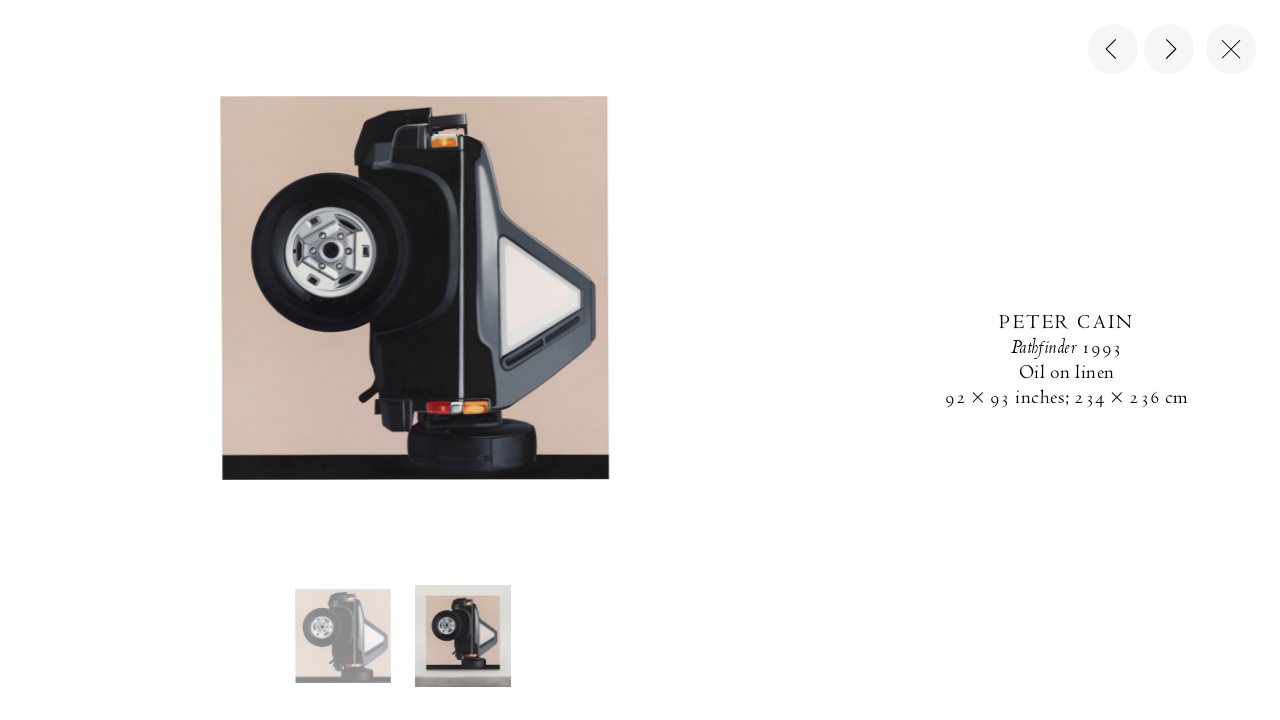

--- FILE ---
content_type: text/html; charset=utf-8
request_url: https://matthewmarks.com/exhibitions/summer-group-exhibition-richmond-burton-peter-cain-john-chamberlain-katharina-fritsch-andreas-gursky-roni-horn-gary-hume-andy-warhol-07-1995/lightbox/works/pathfinder-1993-1740
body_size: 61421
content:
<!doctype html>
<html data-n-head-ssr>
  <head >
    <title>Pathfinder, SUMMER GROUP EXHIBITION Richmond Burton, Peter Cain, John Chamberlain, Katharina Fritsch, Andreas Gursky, Roni Horn, Gary Hume, Andy Warhol | Matthew Marks Gallery</title><meta data-n-head="ssr" charset="utf-8"><meta data-n-head="ssr" name="viewport" content="width=device-width, initial-scale=1"><meta data-n-head="ssr" data-hid="description" name="description" content="Founded in New York in 1991, Matthew Marks Gallery represents thirty-one artists of different generations working in a wide range of mediums, including painting, sculpture, photography, and printmaking."><meta data-n-head="ssr" data-hid="itemprop-description" itemprop="description" content="Founded in New York in 1991, Matthew Marks Gallery represents thirty-one artists of different generations working in a wide range of mediums, including painting, sculpture, photography, and printmaking."><meta data-n-head="ssr" data-hid="twitter-card" name="twitter:card" content="summary"><meta data-n-head="ssr" data-hid="twitter-title" name="twitter:title" content="Pathfinder, SUMMER GROUP EXHIBITION Richmond Burton, Peter Cain, John Chamberlain, Katharina Fritsch, Andreas Gursky, Roni Horn, Gary Hume, Andy Warhol | Matthew Marks Gallery"><meta data-n-head="ssr" data-hid="twitter-site" name="twitter:site" content="@MatthewMarks"><meta data-n-head="ssr" data-hid="twitter-description" property="twitter:description" content="Founded in New York in 1991, Matthew Marks Gallery represents thirty-one artists of different generations working in a wide range of mediums, including painting, sculpture, photography, and printmaking."><meta data-n-head="ssr" data-hid="og-type" name="og:type" content="website"><meta data-n-head="ssr" data-hid="og-title" property="og:title" content="Pathfinder, SUMMER GROUP EXHIBITION Richmond Burton, Peter Cain, John Chamberlain, Katharina Fritsch, Andreas Gursky, Roni Horn, Gary Hume, Andy Warhol | Matthew Marks Gallery"><meta data-n-head="ssr" data-hid="og-sitename" property="og:site_name" content="Pathfinder, SUMMER GROUP EXHIBITION Richmond Burton, Peter Cain, John Chamberlain, Katharina Fritsch, Andreas Gursky, Roni Horn, Gary Hume, Andy Warhol | Matthew Marks Gallery"><meta data-n-head="ssr" data-hid="og-url" property="og:url" content="https://matthewmarks.com/exhibitions/summer-group-exhibition-richmond-burton-peter-cain-john-chamberlain-katharina-fritsch-andreas-gursky-roni-horn-gary-hume-andy-warhol-07-1995/lightbox/works/pathfinder-1993-1740"><meta data-n-head="ssr" data-hid="og-description" property="og:description" content="Founded in New York in 1991, Matthew Marks Gallery represents thirty-one artists of different generations working in a wide range of mediums, including painting, sculpture, photography, and printmaking."><meta data-n-head="ssr" data-hid="image" itemprop="image" content="https://mmg.nyc3.cdn.digitaloceanspaces.com/online/pathfinder-1993-1740/_800xAUTO_crop_center-center_none/Cain_Pathfinder_1993_1740_01.jpg"><meta data-n-head="ssr" data-hid="twitter-image" name="twitter:image" content="https://mmg.nyc3.cdn.digitaloceanspaces.com/online/pathfinder-1993-1740/_800xAUTO_crop_center-center_none/Cain_Pathfinder_1993_1740_01.jpg"><meta data-n-head="ssr" data-hid="og-image" property="og:image" content="https://mmg.nyc3.cdn.digitaloceanspaces.com/online/pathfinder-1993-1740/_800xAUTO_crop_center-center_none/Cain_Pathfinder_1993_1740_01.jpg"><link data-n-head="ssr" rel="icon" type="image/x-icon" href="/favicon.ico"><link data-n-head="ssr" rel="icon" type="image/png" sizes="16x16" href="/favicon-16x16.png"><link data-n-head="ssr" rel="icon" type="image/png" sizes="32x32" href="/favicon-32x32.png"><link data-n-head="ssr" rel="icon" type="image/png" sizes="192x192" href="/android-chrome-192x192.png"><link data-n-head="ssr" rel="icon" type="image/png" sizes="512x512" href="/android-chrome-512x512.png"><link data-n-head="ssr" rel="apple-touch-icon" href="/apple-touch-icon.png"><script data-n-head="ssr" src="https://www.googletagmanager.com/gtag/js?id=G-EGF25M3NFH" async></script><link rel="preload" href="/_nuxt/3029b46dce3c94fcc494.js" as="script"><link rel="preload" href="/_nuxt/85957d801f0ad67825d9.js" as="script"><link rel="preload" href="/_nuxt/c2dbc014ba7a2f0ec898.js" as="script"><link rel="preload" href="/_nuxt/968515a2f4d063c7fecc.js" as="script"><link rel="preload" href="/_nuxt/81a149abdb1e4c4fd931.js" as="script"><link rel="preload" href="/_nuxt/f2e492e57ecde75182a4.js" as="script"><link rel="preload" href="/_nuxt/938435f2520130b65092.js" as="script"><style data-vue-ssr-id="92c0cd9c:0 12ba2d00:0 12ba2d00:1 f6e9a4c0:0 3191d5ad:0 536add46:0 62a57dff:0 70d0e2b8:0 79e925f1:0">@keyframes plyr-progress{to{background-position:25px 0;background-position:var(--plyr-progress-loading-size,25px) 0}}@keyframes plyr-popup{0%{opacity:.5;transform:translateY(10px)}to{opacity:1;transform:translateY(0)}}@keyframes plyr-fade-in{0%{opacity:0}to{opacity:1}}.plyr{-moz-osx-font-smoothing:grayscale;-webkit-font-smoothing:antialiased;align-items:center;direction:ltr;display:flex;flex-direction:column;font-family:inherit;font-family:var(--plyr-font-family,inherit);font-feature-settings:"tnum";font-variant-numeric:tabular-nums;font-weight:400;font-weight:var(--plyr-font-weight-regular,400);line-height:1.7;line-height:var(--plyr-line-height,1.7);max-width:100%;min-width:200px;position:relative;text-shadow:none;transition:box-shadow .3s ease;z-index:0}.plyr audio,.plyr iframe,.plyr video{display:block;height:100%;width:100%}.plyr button{font:inherit;line-height:inherit;width:auto}.plyr:focus{outline:0}.plyr--full-ui{box-sizing:border-box}.plyr--full-ui *,.plyr--full-ui :after,.plyr--full-ui :before{box-sizing:inherit}.plyr--full-ui a,.plyr--full-ui button,.plyr--full-ui input,.plyr--full-ui label{touch-action:manipulation}.plyr__badge{background:#4a5464;background:var(--plyr-badge-background,#4a5464);border-radius:2px;border-radius:var(--plyr-badge-border-radius,2px);color:#fff;color:var(--plyr-badge-text-color,#fff);font-size:9px;font-size:var(--plyr-font-size-badge,9px);line-height:1;padding:3px 4px}.plyr--full-ui ::-webkit-media-text-track-container{display:none}.plyr__captions{animation:plyr-fade-in .3s ease;bottom:0;display:none;font-size:13px;font-size:var(--plyr-font-size-small,13px);left:0;padding:10px;padding:var(--plyr-control-spacing,10px);position:absolute;text-align:center;transition:transform .4s ease-in-out;width:100%}.plyr__captions span:empty{display:none}@media (min-width:480px){.plyr__captions{font-size:15px;font-size:var(--plyr-font-size-base,15px);padding:20px;padding:calc(var(--plyr-control-spacing,10px)*2)}}@media (min-width:768px){.plyr__captions{font-size:18px;font-size:var(--plyr-font-size-large,18px)}}.plyr--captions-active .plyr__captions{display:block}.plyr:not(.plyr--hide-controls) .plyr__controls:not(:empty)~.plyr__captions{transform:translateY(-40px);transform:translateY(calc(var(--plyr-control-spacing,10px)*-4))}.plyr__caption{background:rgba(0,0,0,.8);background:var(--plyr-captions-background,rgba(0,0,0,.8));border-radius:2px;-webkit-box-decoration-break:clone;box-decoration-break:clone;color:#fff;color:var(--plyr-captions-text-color,#fff);line-height:185%;padding:.2em .5em;white-space:pre-wrap}.plyr__caption div{display:inline}.plyr__control{background:0 0;border:0;border-radius:3px;border-radius:var(--plyr-control-radius,3px);color:inherit;cursor:pointer;flex-shrink:0;overflow:visible;padding:7px;padding:calc(var(--plyr-control-spacing,10px)*0.7);position:relative;transition:all .3s ease}.plyr__control svg{display:block;fill:currentColor;height:18px;height:var(--plyr-control-icon-size,18px);pointer-events:none;width:18px;width:var(--plyr-control-icon-size,18px)}.plyr__control:focus{outline:0}.plyr__control.plyr__tab-focus{outline-color:#00b3ff;outline-color:var(--plyr-tab-focus-color,var(--plyr-color-main,var(--plyr-color-main,#00b3ff)));outline-offset:2px;outline-style:dotted;outline-width:3px}a.plyr__control{text-decoration:none}.plyr__control.plyr__control--pressed .icon--not-pressed,.plyr__control.plyr__control--pressed .label--not-pressed,.plyr__control:not(.plyr__control--pressed) .icon--pressed,.plyr__control:not(.plyr__control--pressed) .label--pressed,a.plyr__control:after,a.plyr__control:before{display:none}.plyr--full-ui ::-webkit-media-controls{display:none}.plyr__controls{align-items:center;display:flex;justify-content:flex-end;text-align:center}.plyr__controls .plyr__progress__container{flex:1;min-width:0}.plyr__controls .plyr__controls__item{margin-left:2.5px;margin-left:calc(var(--plyr-control-spacing,10px)/4)}.plyr__controls .plyr__controls__item:first-child{margin-left:0;margin-right:auto}.plyr__controls .plyr__controls__item.plyr__progress__container{padding-left:2.5px;padding-left:calc(var(--plyr-control-spacing,10px)/4)}.plyr__controls .plyr__controls__item.plyr__time{padding:0 5px;padding:0 calc(var(--plyr-control-spacing,10px)/2)}.plyr__controls .plyr__controls__item.plyr__progress__container:first-child,.plyr__controls .plyr__controls__item.plyr__time+.plyr__time,.plyr__controls .plyr__controls__item.plyr__time:first-child{padding-left:0}.plyr [data-plyr=airplay],.plyr [data-plyr=captions],.plyr [data-plyr=fullscreen],.plyr [data-plyr=pip],.plyr__controls:empty{display:none}.plyr--airplay-supported [data-plyr=airplay],.plyr--captions-enabled [data-plyr=captions],.plyr--fullscreen-enabled [data-plyr=fullscreen],.plyr--pip-supported [data-plyr=pip]{display:inline-block}.plyr__menu{display:flex;position:relative}.plyr__menu .plyr__control svg{transition:transform .3s ease}.plyr__menu .plyr__control[aria-expanded=true] svg{transform:rotate(90deg)}.plyr__menu .plyr__control[aria-expanded=true] .plyr__tooltip{display:none}.plyr__menu__container{animation:plyr-popup .2s ease;background:hsla(0,0%,100%,.9);background:var(--plyr-menu-background,hsla(0,0%,100%,.9));border-radius:4px;bottom:100%;box-shadow:0 1px 2px rgba(0,0,0,.15);box-shadow:var(--plyr-menu-shadow,0 1px 2px rgba(0,0,0,.15));color:#4a5464;color:var(--plyr-menu-color,#4a5464);font-size:15px;font-size:var(--plyr-font-size-base,15px);margin-bottom:10px;position:absolute;right:-3px;text-align:left;white-space:nowrap;z-index:3}.plyr__menu__container>div{overflow:hidden;transition:height .35s cubic-bezier(.4,0,.2,1),width .35s cubic-bezier(.4,0,.2,1)}.plyr__menu__container:after{border:4px solid transparent;border-top:var(--plyr-menu-arrow-size,4px) solid var(--plyr-menu-background,hsla(0,0%,100%,.9));border:var(--plyr-menu-arrow-size,4px) solid transparent;border-top-color:hsla(0,0%,100%,.9);content:"";height:0;position:absolute;right:14px;right:calc(var(--plyr-control-icon-size,18px)/2 + var(--plyr-control-spacing,10px)*0.7 - var(--plyr-menu-arrow-size,4px)/2);top:100%;width:0}.plyr__menu__container [role=menu]{padding:7px;padding:calc(var(--plyr-control-spacing,10px)*0.7)}.plyr__menu__container [role=menuitem],.plyr__menu__container [role=menuitemradio]{margin-top:2px}.plyr__menu__container [role=menuitem]:first-child,.plyr__menu__container [role=menuitemradio]:first-child{margin-top:0}.plyr__menu__container .plyr__control{align-items:center;color:#4a5464;color:var(--plyr-menu-color,#4a5464);display:flex;font-size:13px;font-size:var(--plyr-font-size-menu,var(--plyr-font-size-small,13px));padding:4.66667px 10.5px;padding:calc(var(--plyr-control-spacing,10px)*0.7/1.5) calc(var(--plyr-control-spacing,10px)*0.7*1.5);-webkit-user-select:none;-ms-user-select:none;user-select:none;width:100%}.plyr__menu__container .plyr__control>span{align-items:inherit;display:flex;width:100%}.plyr__menu__container .plyr__control:after{border:4px solid transparent;border:var(--plyr-menu-item-arrow-size,4px) solid transparent;content:"";position:absolute;top:50%;transform:translateY(-50%)}.plyr__menu__container .plyr__control--forward{padding-right:28px;padding-right:calc(var(--plyr-control-spacing,10px)*0.7*4)}.plyr__menu__container .plyr__control--forward:after{border-left-color:#728197;border-left-color:var(--plyr-menu-arrow-color,#728197);right:6.5px;right:calc(var(--plyr-control-spacing,10px)*0.7*1.5 - var(--plyr-menu-item-arrow-size,4px))}.plyr__menu__container .plyr__control--forward.plyr__tab-focus:after,.plyr__menu__container .plyr__control--forward:hover:after{border-left-color:currentColor}.plyr__menu__container .plyr__control--back{font-weight:400;font-weight:var(--plyr-font-weight-regular,400);margin:7px;margin:calc(var(--plyr-control-spacing,10px)*0.7);margin-bottom:3.5px;margin-bottom:calc(var(--plyr-control-spacing,10px)*0.7/2);padding-left:28px;padding-left:calc(var(--plyr-control-spacing,10px)*0.7*4);position:relative;width:calc(100% - 14px);width:calc(100% - var(--plyr-control-spacing,10px)*0.7*2)}.plyr__menu__container .plyr__control--back:after{border-right-color:#728197;border-right-color:var(--plyr-menu-arrow-color,#728197);left:6.5px;left:calc(var(--plyr-control-spacing,10px)*0.7*1.5 - var(--plyr-menu-item-arrow-size,4px))}.plyr__menu__container .plyr__control--back:before{background:#dcdfe5;background:var(--plyr-menu-back-border-color,#dcdfe5);box-shadow:0 1px 0 #fff;box-shadow:0 1px 0 var(--plyr-menu-back-border-shadow-color,#fff);content:"";height:1px;left:0;margin-top:3.5px;margin-top:calc(var(--plyr-control-spacing,10px)*0.7/2);overflow:hidden;position:absolute;right:0;top:100%}.plyr__menu__container .plyr__control--back.plyr__tab-focus:after,.plyr__menu__container .plyr__control--back:hover:after{border-right-color:currentColor}.plyr__menu__container .plyr__control[role=menuitemradio]{padding-left:7px;padding-left:calc(var(--plyr-control-spacing,10px)*0.7)}.plyr__menu__container .plyr__control[role=menuitemradio]:after,.plyr__menu__container .plyr__control[role=menuitemradio]:before{border-radius:100%}.plyr__menu__container .plyr__control[role=menuitemradio]:before{background:rgba(0,0,0,.1);content:"";display:block;flex-shrink:0;height:16px;margin-right:10px;margin-right:var(--plyr-control-spacing,10px);transition:all .3s ease;width:16px}.plyr__menu__container .plyr__control[role=menuitemradio]:after{background:#fff;border:0;height:6px;left:12px;opacity:0;top:50%;transform:translateY(-50%) scale(0);transition:transform .3s ease,opacity .3s ease;width:6px}.plyr__menu__container .plyr__control[role=menuitemradio][aria-checked=true]:before{background:#00b3ff;background:var(--plyr-control-toggle-checked-background,var(--plyr-color-main,var(--plyr-color-main,#00b3ff)))}.plyr__menu__container .plyr__control[role=menuitemradio][aria-checked=true]:after{opacity:1;transform:translateY(-50%) scale(1)}.plyr__menu__container .plyr__control[role=menuitemradio].plyr__tab-focus:before,.plyr__menu__container .plyr__control[role=menuitemradio]:hover:before{background:rgba(35,40,47,.1)}.plyr__menu__container .plyr__menu__value{align-items:center;display:flex;margin-left:auto;margin-right:calc(-7px - -2);margin-right:calc((var(--plyr-control-spacing,10px)*0.7 - 2)*-1);overflow:hidden;padding-left:24.5px;padding-left:calc(var(--plyr-control-spacing,10px)*0.7*3.5);pointer-events:none}.plyr--full-ui input[type=range]{-webkit-appearance:none;background:0 0;border:0;border-radius:26px;border-radius:calc(var(--plyr-range-thumb-height,13px)*2);color:#00b3ff;color:var(--plyr-range-fill-background,var(--plyr-color-main,var(--plyr-color-main,#00b3ff)));display:block;height:19px;height:calc(var(--plyr-range-thumb-active-shadow-width,3px)*2 + var(--plyr-range-thumb-height,13px));margin:0;min-width:0;padding:0;transition:box-shadow .3s ease;width:100%}.plyr--full-ui input[type=range]::-webkit-slider-runnable-track{background:0 0;border:0;border-radius:2.5px;border-radius:calc(var(--plyr-range-track-height,5px)/2);height:5px;height:var(--plyr-range-track-height,5px);-webkit-transition:box-shadow .3s ease;transition:box-shadow .3s ease;-webkit-user-select:none;user-select:none;background-image:linear-gradient(90deg,currentColor 0,transparent 0);background-image:linear-gradient(90deg,currentColor var(--value,0),transparent var(--value,0))}.plyr--full-ui input[type=range]::-webkit-slider-thumb{background:#fff;background:var(--plyr-range-thumb-background,#fff);border:0;border-radius:100%;box-shadow:0 1px 1px rgba(35,40,47,.15),0 0 0 1px rgba(35,40,47,.2);box-shadow:var(--plyr-range-thumb-shadow,0 1px 1px rgba(35,40,47,.15),0 0 0 1px rgba(35,40,47,.2));height:13px;height:var(--plyr-range-thumb-height,13px);position:relative;-webkit-transition:all .2s ease;transition:all .2s ease;width:13px;width:var(--plyr-range-thumb-height,13px);-webkit-appearance:none;margin-top:-4px;margin-top:calc((var(--plyr-range-thumb-height,13px) - var(--plyr-range-track-height,5px))/2*-1)}.plyr--full-ui input[type=range]::-moz-range-track{background:0 0;border:0;border-radius:2.5px;border-radius:calc(var(--plyr-range-track-height,5px)/2);height:5px;height:var(--plyr-range-track-height,5px);-moz-transition:box-shadow .3s ease;transition:box-shadow .3s ease;user-select:none}.plyr--full-ui input[type=range]::-moz-range-thumb{background:#fff;background:var(--plyr-range-thumb-background,#fff);border:0;border-radius:100%;box-shadow:0 1px 1px rgba(35,40,47,.15),0 0 0 1px rgba(35,40,47,.2);box-shadow:var(--plyr-range-thumb-shadow,0 1px 1px rgba(35,40,47,.15),0 0 0 1px rgba(35,40,47,.2));height:13px;height:var(--plyr-range-thumb-height,13px);position:relative;-moz-transition:all .2s ease;transition:all .2s ease;width:13px;width:var(--plyr-range-thumb-height,13px)}.plyr--full-ui input[type=range]::-moz-range-progress{background:currentColor;border-radius:2.5px;border-radius:calc(var(--plyr-range-track-height,5px)/2);height:5px;height:var(--plyr-range-track-height,5px)}.plyr--full-ui input[type=range]::-ms-track{color:transparent}.plyr--full-ui input[type=range]::-ms-fill-upper,.plyr--full-ui input[type=range]::-ms-track{background:0 0;border:0;border-radius:2.5px;border-radius:calc(var(--plyr-range-track-height,5px)/2);height:5px;height:var(--plyr-range-track-height,5px);-ms-transition:box-shadow .3s ease;transition:box-shadow .3s ease;-ms-user-select:none;user-select:none}.plyr--full-ui input[type=range]::-ms-fill-lower{background:0 0;border:0;border-radius:2.5px;border-radius:calc(var(--plyr-range-track-height,5px)/2);height:5px;height:var(--plyr-range-track-height,5px);-ms-transition:box-shadow .3s ease;transition:box-shadow .3s ease;-ms-user-select:none;user-select:none;background:currentColor}.plyr--full-ui input[type=range]::-ms-thumb{background:#fff;background:var(--plyr-range-thumb-background,#fff);border:0;border-radius:100%;box-shadow:0 1px 1px rgba(35,40,47,.15),0 0 0 1px rgba(35,40,47,.2);box-shadow:var(--plyr-range-thumb-shadow,0 1px 1px rgba(35,40,47,.15),0 0 0 1px rgba(35,40,47,.2));height:13px;height:var(--plyr-range-thumb-height,13px);position:relative;-ms-transition:all .2s ease;transition:all .2s ease;width:13px;width:var(--plyr-range-thumb-height,13px);margin-top:0}.plyr--full-ui input[type=range]::-ms-tooltip{display:none}.plyr--full-ui input[type=range]:focus{outline:0}.plyr--full-ui input[type=range]::-moz-focus-outer{border:0}.plyr--full-ui input[type=range].plyr__tab-focus::-webkit-slider-runnable-track{outline-color:#00b3ff;outline-color:var(--plyr-tab-focus-color,var(--plyr-color-main,var(--plyr-color-main,#00b3ff)));outline-offset:2px;outline-style:dotted;outline-width:3px}.plyr--full-ui input[type=range].plyr__tab-focus::-moz-range-track{outline-color:#00b3ff;outline-color:var(--plyr-tab-focus-color,var(--plyr-color-main,var(--plyr-color-main,#00b3ff)));outline-offset:2px;outline-style:dotted;outline-width:3px}.plyr--full-ui input[type=range].plyr__tab-focus::-ms-track{outline-color:#00b3ff;outline-color:var(--plyr-tab-focus-color,var(--plyr-color-main,var(--plyr-color-main,#00b3ff)));outline-offset:2px;outline-style:dotted;outline-width:3px}.plyr__poster{background-color:#000;background-color:var(--plyr-video-background,var(--plyr-video-background,#000));background-position:50% 50%;background-repeat:no-repeat;background-size:contain;height:100%;left:0;opacity:0;position:absolute;top:0;transition:opacity .2s ease;width:100%;z-index:1}.plyr--stopped.plyr__poster-enabled .plyr__poster{opacity:1}.plyr__time{font-size:13px;font-size:var(--plyr-font-size-time,var(--plyr-font-size-small,13px))}.plyr__time+.plyr__time:before{content:"\2044";margin-right:10px;margin-right:var(--plyr-control-spacing,10px)}@media (max-width:767px){.plyr__time+.plyr__time{display:none}}.plyr__tooltip{background:hsla(0,0%,100%,.9);background:var(--plyr-tooltip-background,hsla(0,0%,100%,.9));border-radius:3px;border-radius:var(--plyr-tooltip-radius,3px);bottom:100%;box-shadow:0 1px 2px rgba(0,0,0,.15);box-shadow:var(--plyr-tooltip-shadow,0 1px 2px rgba(0,0,0,.15));color:#4a5464;color:var(--plyr-tooltip-color,#4a5464);font-size:13px;font-size:var(--plyr-font-size-small,13px);font-weight:400;font-weight:var(--plyr-font-weight-regular,400);left:50%;line-height:1.3;margin-bottom:10px;margin-bottom:calc(var(--plyr-control-spacing,10px)/2*2);opacity:0;padding:5px 7.5px;padding:calc(var(--plyr-control-spacing,10px)/2) calc(var(--plyr-control-spacing,10px)/2*1.5);pointer-events:none;position:absolute;transform:translate(-50%,10px) scale(.8);transform-origin:50% 100%;transition:transform .2s ease .1s,opacity .2s ease .1s;white-space:nowrap;z-index:2}.plyr__tooltip:before{border-left:4px solid transparent;border-left:var(--plyr-tooltip-arrow-size,4px) solid transparent;border-right:4px solid transparent;border-right:var(--plyr-tooltip-arrow-size,4px) solid transparent;border-top:4px solid hsla(0,0%,100%,.9);border-top:var(--plyr-tooltip-arrow-size,4px) solid var(--plyr-tooltip-background,hsla(0,0%,100%,.9));bottom:-4px;bottom:calc(var(--plyr-tooltip-arrow-size,4px)*-1);content:"";height:0;left:50%;position:absolute;transform:translateX(-50%);width:0;z-index:2}.plyr .plyr__control.plyr__tab-focus .plyr__tooltip,.plyr .plyr__control:hover .plyr__tooltip,.plyr__tooltip--visible{opacity:1;transform:translate(-50%) scale(1)}.plyr .plyr__control:hover .plyr__tooltip{z-index:3}.plyr__controls>.plyr__control:first-child+.plyr__control .plyr__tooltip,.plyr__controls>.plyr__control:first-child .plyr__tooltip{left:0;transform:translateY(10px) scale(.8);transform-origin:0 100%}.plyr__controls>.plyr__control:first-child+.plyr__control .plyr__tooltip:before,.plyr__controls>.plyr__control:first-child .plyr__tooltip:before{left:16px;left:calc(var(--plyr-control-icon-size,18px)/2 + var(--plyr-control-spacing,10px)*0.7)}.plyr__controls>.plyr__control:last-child .plyr__tooltip{left:auto;right:0;transform:translateY(10px) scale(.8);transform-origin:100% 100%}.plyr__controls>.plyr__control:last-child .plyr__tooltip:before{left:auto;right:16px;right:calc(var(--plyr-control-icon-size,18px)/2 + var(--plyr-control-spacing,10px)*0.7);transform:translateX(50%)}.plyr__controls>.plyr__control:first-child+.plyr__control.plyr__tab-focus .plyr__tooltip,.plyr__controls>.plyr__control:first-child+.plyr__control .plyr__tooltip--visible,.plyr__controls>.plyr__control:first-child+.plyr__control:hover .plyr__tooltip,.plyr__controls>.plyr__control:first-child.plyr__tab-focus .plyr__tooltip,.plyr__controls>.plyr__control:first-child .plyr__tooltip--visible,.plyr__controls>.plyr__control:first-child:hover .plyr__tooltip,.plyr__controls>.plyr__control:last-child.plyr__tab-focus .plyr__tooltip,.plyr__controls>.plyr__control:last-child .plyr__tooltip--visible,.plyr__controls>.plyr__control:last-child:hover .plyr__tooltip{transform:translate(0) scale(1)}.plyr__progress{left:6.5px;left:calc(var(--plyr-range-thumb-height,13px)*0.5);margin-right:13px;margin-right:var(--plyr-range-thumb-height,13px);position:relative}.plyr__progress__buffer,.plyr__progress input[type=range]{margin-left:-6.5px;margin-left:calc(var(--plyr-range-thumb-height,13px)*-0.5);margin-right:-6.5px;margin-right:calc(var(--plyr-range-thumb-height,13px)*-0.5);width:calc(100% + 13px);width:calc(100% + var(--plyr-range-thumb-height,13px))}.plyr__progress input[type=range]{position:relative;z-index:2}.plyr__progress .plyr__tooltip{font-size:13px;font-size:var(--plyr-font-size-time,var(--plyr-font-size-small,13px));left:0}.plyr__progress__buffer{-webkit-appearance:none;background:0 0;border:0;border-radius:100px;height:5px;height:var(--plyr-range-track-height,5px);left:0;margin-top:-2.5px;margin-top:calc(var(--plyr-range-track-height,5px)/2*-1);padding:0;position:absolute;top:50%}.plyr__progress__buffer::-webkit-progress-bar{background:0 0}.plyr__progress__buffer::-webkit-progress-value{background:currentColor;border-radius:100px;min-width:5px;min-width:var(--plyr-range-track-height,5px);-webkit-transition:width .2s ease;transition:width .2s ease}.plyr__progress__buffer::-moz-progress-bar{background:currentColor;border-radius:100px;min-width:5px;min-width:var(--plyr-range-track-height,5px);-moz-transition:width .2s ease;transition:width .2s ease}.plyr__progress__buffer::-ms-fill{border-radius:100px;-ms-transition:width .2s ease;transition:width .2s ease}.plyr--loading .plyr__progress__buffer{animation:plyr-progress 1s linear infinite;background-image:linear-gradient(-45deg,rgba(35,40,47,.6) 25%,transparent 0,transparent 50%,rgba(35,40,47,.6) 0,rgba(35,40,47,.6) 75%,transparent 0,transparent);background-image:linear-gradient(-45deg,var(--plyr-progress-loading-background,rgba(35,40,47,.6)) 25%,transparent 0,transparent 50%,var(--plyr-progress-loading-background,rgba(35,40,47,.6)) 0,var(--plyr-progress-loading-background,rgba(35,40,47,.6)) 75%,transparent 0,transparent);background-repeat:repeat-x;background-size:25px 25px;background-size:var(--plyr-progress-loading-size,25px) var(--plyr-progress-loading-size,25px);color:transparent}.plyr--video.plyr--loading .plyr__progress__buffer{background-color:hsla(0,0%,100%,.25);background-color:var(--plyr-video-progress-buffered-background,hsla(0,0%,100%,.25))}.plyr--audio.plyr--loading .plyr__progress__buffer{background-color:rgba(193,200,209,.6);background-color:var(--plyr-audio-progress-buffered-background,rgba(193,200,209,.6))}.plyr__volume{align-items:center;display:flex;max-width:110px;min-width:80px;position:relative;width:20%}.plyr__volume input[type=range]{margin-left:5px;margin-left:calc(var(--plyr-control-spacing,10px)/2);margin-right:5px;margin-right:calc(var(--plyr-control-spacing,10px)/2);position:relative;z-index:2}.plyr--is-ios .plyr__volume{min-width:0;width:auto}.plyr--audio{display:block}.plyr--audio .plyr__controls{background:#fff;background:var(--plyr-audio-controls-background,#fff);border-radius:inherit;color:#4a5464;color:var(--plyr-audio-control-color,#4a5464);padding:10px;padding:var(--plyr-control-spacing,10px)}.plyr--audio .plyr__control.plyr__tab-focus,.plyr--audio .plyr__control:hover,.plyr--audio .plyr__control[aria-expanded=true]{background:#00b3ff;background:var(--plyr-audio-control-background-hover,var(--plyr-color-main,var(--plyr-color-main,#00b3ff)));color:#fff;color:var(--plyr-audio-control-color-hover,#fff)}.plyr--full-ui.plyr--audio input[type=range]::-webkit-slider-runnable-track{background-color:rgba(193,200,209,.6);background-color:var(--plyr-audio-range-track-background,var(--plyr-audio-progress-buffered-background,rgba(193,200,209,.6)))}.plyr--full-ui.plyr--audio input[type=range]::-moz-range-track{background-color:rgba(193,200,209,.6);background-color:var(--plyr-audio-range-track-background,var(--plyr-audio-progress-buffered-background,rgba(193,200,209,.6)))}.plyr--full-ui.plyr--audio input[type=range]::-ms-track{background-color:rgba(193,200,209,.6);background-color:var(--plyr-audio-range-track-background,var(--plyr-audio-progress-buffered-background,rgba(193,200,209,.6)))}.plyr--full-ui.plyr--audio input[type=range]:active::-webkit-slider-thumb{box-shadow:0 1px 1px rgba(35,40,47,.15),0 0 0 1px rgba(35,40,47,.2),0 0 0 3px rgba(35,40,47,.1);box-shadow:var(--plyr-range-thumb-shadow,0 1px 1px rgba(35,40,47,.15),0 0 0 1px rgba(35,40,47,.2)),0 0 0 var(--plyr-range-thumb-active-shadow-width,3px) var(--plyr-audio-range-thumb-active-shadow-color,rgba(35,40,47,.1))}.plyr--full-ui.plyr--audio input[type=range]:active::-moz-range-thumb{box-shadow:0 1px 1px rgba(35,40,47,.15),0 0 0 1px rgba(35,40,47,.2),0 0 0 3px rgba(35,40,47,.1);box-shadow:var(--plyr-range-thumb-shadow,0 1px 1px rgba(35,40,47,.15),0 0 0 1px rgba(35,40,47,.2)),0 0 0 var(--plyr-range-thumb-active-shadow-width,3px) var(--plyr-audio-range-thumb-active-shadow-color,rgba(35,40,47,.1))}.plyr--full-ui.plyr--audio input[type=range]:active::-ms-thumb{box-shadow:0 1px 1px rgba(35,40,47,.15),0 0 0 1px rgba(35,40,47,.2),0 0 0 3px rgba(35,40,47,.1);box-shadow:var(--plyr-range-thumb-shadow,0 1px 1px rgba(35,40,47,.15),0 0 0 1px rgba(35,40,47,.2)),0 0 0 var(--plyr-range-thumb-active-shadow-width,3px) var(--plyr-audio-range-thumb-active-shadow-color,rgba(35,40,47,.1))}.plyr--audio .plyr__progress__buffer{color:rgba(193,200,209,.6);color:var(--plyr-audio-progress-buffered-background,rgba(193,200,209,.6))}.plyr--video{background:#000;background:var(--plyr-video-background,var(--plyr-video-background,#000));overflow:hidden}.plyr--video.plyr--menu-open{overflow:visible}.plyr__video-wrapper{background:#000;background:var(--plyr-video-background,var(--plyr-video-background,#000));height:100%;margin:auto;overflow:hidden;position:relative;width:100%}.plyr__video-embed,.plyr__video-wrapper--fixed-ratio{height:0;padding-bottom:56.25%}.plyr__video-embed iframe,.plyr__video-wrapper--fixed-ratio video{border:0;left:0;position:absolute;top:0}.plyr--full-ui .plyr__video-embed>.plyr__video-embed__container{padding-bottom:240%;position:relative;transform:translateY(-38.28125%)}.plyr--video .plyr__controls{background:linear-gradient(transparent,rgba(0,0,0,.75));background:var(--plyr-video-controls-background,linear-gradient(transparent,rgba(0,0,0,.75)));border-bottom-left-radius:inherit;border-bottom-right-radius:inherit;bottom:0;color:#fff;color:var(--plyr-video-control-color,#fff);left:0;padding:5px;padding:calc(var(--plyr-control-spacing,10px)/2);padding-top:20px;padding-top:calc(var(--plyr-control-spacing,10px)*2);position:absolute;right:0;transition:opacity .4s ease-in-out,transform .4s ease-in-out;z-index:3}@media (min-width:480px){.plyr--video .plyr__controls{padding:10px;padding:var(--plyr-control-spacing,10px);padding-top:35px;padding-top:calc(var(--plyr-control-spacing,10px)*3.5)}}.plyr--video.plyr--hide-controls .plyr__controls{opacity:0;pointer-events:none;transform:translateY(100%)}.plyr--video .plyr__control.plyr__tab-focus,.plyr--video .plyr__control:hover,.plyr--video .plyr__control[aria-expanded=true]{background:#00b3ff;background:var(--plyr-video-control-background-hover,var(--plyr-color-main,var(--plyr-color-main,#00b3ff)));color:#fff;color:var(--plyr-video-control-color-hover,#fff)}.plyr__control--overlaid{background:#00b3ff;background:var(--plyr-video-control-background-hover,var(--plyr-color-main,var(--plyr-color-main,#00b3ff)));border:0;border-radius:100%;color:#fff;color:var(--plyr-video-control-color,#fff);display:none;left:50%;opacity:.9;padding:15px;padding:calc(var(--plyr-control-spacing,10px)*1.5);position:absolute;top:50%;transform:translate(-50%,-50%);transition:.3s;z-index:2}.plyr__control--overlaid svg{left:2px;position:relative}.plyr__control--overlaid:focus,.plyr__control--overlaid:hover{opacity:1}.plyr--playing .plyr__control--overlaid{opacity:0;visibility:hidden}.plyr--full-ui.plyr--video .plyr__control--overlaid{display:block}.plyr--full-ui.plyr--video input[type=range]::-webkit-slider-runnable-track{background-color:hsla(0,0%,100%,.25);background-color:var(--plyr-video-range-track-background,var(--plyr-video-progress-buffered-background,hsla(0,0%,100%,.25)))}.plyr--full-ui.plyr--video input[type=range]::-moz-range-track{background-color:hsla(0,0%,100%,.25);background-color:var(--plyr-video-range-track-background,var(--plyr-video-progress-buffered-background,hsla(0,0%,100%,.25)))}.plyr--full-ui.plyr--video input[type=range]::-ms-track{background-color:hsla(0,0%,100%,.25);background-color:var(--plyr-video-range-track-background,var(--plyr-video-progress-buffered-background,hsla(0,0%,100%,.25)))}.plyr--full-ui.plyr--video input[type=range]:active::-webkit-slider-thumb{box-shadow:0 1px 1px rgba(35,40,47,.15),0 0 0 1px rgba(35,40,47,.2),0 0 0 3px hsla(0,0%,100%,.5);box-shadow:var(--plyr-range-thumb-shadow,0 1px 1px rgba(35,40,47,.15),0 0 0 1px rgba(35,40,47,.2)),0 0 0 var(--plyr-range-thumb-active-shadow-width,3px) var(--plyr-audio-range-thumb-active-shadow-color,hsla(0,0%,100%,.5))}.plyr--full-ui.plyr--video input[type=range]:active::-moz-range-thumb{box-shadow:0 1px 1px rgba(35,40,47,.15),0 0 0 1px rgba(35,40,47,.2),0 0 0 3px hsla(0,0%,100%,.5);box-shadow:var(--plyr-range-thumb-shadow,0 1px 1px rgba(35,40,47,.15),0 0 0 1px rgba(35,40,47,.2)),0 0 0 var(--plyr-range-thumb-active-shadow-width,3px) var(--plyr-audio-range-thumb-active-shadow-color,hsla(0,0%,100%,.5))}.plyr--full-ui.plyr--video input[type=range]:active::-ms-thumb{box-shadow:0 1px 1px rgba(35,40,47,.15),0 0 0 1px rgba(35,40,47,.2),0 0 0 3px hsla(0,0%,100%,.5);box-shadow:var(--plyr-range-thumb-shadow,0 1px 1px rgba(35,40,47,.15),0 0 0 1px rgba(35,40,47,.2)),0 0 0 var(--plyr-range-thumb-active-shadow-width,3px) var(--plyr-audio-range-thumb-active-shadow-color,hsla(0,0%,100%,.5))}.plyr--video .plyr__progress__buffer{color:hsla(0,0%,100%,.25);color:var(--plyr-video-progress-buffered-background,hsla(0,0%,100%,.25))}.plyr:fullscreen{background:#000;border-radius:0!important;height:100%;margin:0;width:100%}.plyr:fullscreen video{height:100%}.plyr:fullscreen .plyr__video-wrapper{height:100%;position:static}.plyr:fullscreen.plyr--vimeo .plyr__video-wrapper{height:0;position:relative}.plyr:fullscreen .plyr__control .icon--exit-fullscreen{display:block}.plyr:fullscreen .plyr__control .icon--exit-fullscreen+svg{display:none}.plyr:fullscreen.plyr--hide-controls{cursor:none}@media (min-width:1024px){.plyr:-webkit-full-screen .plyr__captions{font-size:21px;font-size:var(--plyr-font-size-xlarge,21px)}.plyr:-ms-fullscreen .plyr__captions{font-size:21px;font-size:var(--plyr-font-size-xlarge,21px)}.plyr:fullscreen .plyr__captions{font-size:21px;font-size:var(--plyr-font-size-xlarge,21px)}}.plyr:-webkit-full-screen{background:#000;border-radius:0!important;height:100%;margin:0;width:100%}.plyr:-webkit-full-screen video{height:100%}.plyr:-webkit-full-screen .plyr__video-wrapper{height:100%;position:static}.plyr:-webkit-full-screen.plyr--vimeo .plyr__video-wrapper{height:0;position:relative}.plyr:-webkit-full-screen .plyr__control .icon--exit-fullscreen{display:block}.plyr:-webkit-full-screen .plyr__control .icon--exit-fullscreen+svg{display:none}.plyr:-webkit-full-screen.plyr--hide-controls{cursor:none}@media (min-width:1024px){.plyr:-webkit-full-screen .plyr__captions{font-size:21px;font-size:var(--plyr-font-size-xlarge,21px)}}.plyr:-moz-full-screen{background:#000;border-radius:0!important;height:100%;margin:0;width:100%}.plyr:-moz-full-screen video{height:100%}.plyr:-moz-full-screen .plyr__video-wrapper{height:100%;position:static}.plyr:-moz-full-screen.plyr--vimeo .plyr__video-wrapper{height:0;position:relative}.plyr:-moz-full-screen .plyr__control .icon--exit-fullscreen{display:block}.plyr:-moz-full-screen .plyr__control .icon--exit-fullscreen+svg{display:none}.plyr:-moz-full-screen.plyr--hide-controls{cursor:none}@media (min-width:1024px){.plyr:-moz-full-screen .plyr__captions{font-size:21px;font-size:var(--plyr-font-size-xlarge,21px)}}.plyr:-ms-fullscreen{background:#000;border-radius:0!important;height:100%;margin:0;width:100%}.plyr:-ms-fullscreen video{height:100%}.plyr:-ms-fullscreen .plyr__video-wrapper{height:100%;position:static}.plyr:-ms-fullscreen.plyr--vimeo .plyr__video-wrapper{height:0;position:relative}.plyr:-ms-fullscreen .plyr__control .icon--exit-fullscreen{display:block}.plyr:-ms-fullscreen .plyr__control .icon--exit-fullscreen+svg{display:none}.plyr:-ms-fullscreen.plyr--hide-controls{cursor:none}@media (min-width:1024px){.plyr:-ms-fullscreen .plyr__captions{font-size:21px;font-size:var(--plyr-font-size-xlarge,21px)}}.plyr--fullscreen-fallback{background:#000;border-radius:0!important;height:100%;margin:0;width:100%;bottom:0;display:block;left:0;position:fixed;right:0;top:0;z-index:10000000}.plyr--fullscreen-fallback video{height:100%}.plyr--fullscreen-fallback .plyr__video-wrapper{height:100%;position:static}.plyr--fullscreen-fallback.plyr--vimeo .plyr__video-wrapper{height:0;position:relative}.plyr--fullscreen-fallback .plyr__control .icon--exit-fullscreen{display:block}.plyr--fullscreen-fallback .plyr__control .icon--exit-fullscreen+svg{display:none}.plyr--fullscreen-fallback.plyr--hide-controls{cursor:none}@media (min-width:1024px){.plyr--fullscreen-fallback .plyr__captions{font-size:21px;font-size:var(--plyr-font-size-xlarge,21px)}}.plyr__ads{border-radius:inherit;bottom:0;cursor:pointer;left:0;overflow:hidden;position:absolute;right:0;top:0;z-index:-1}.plyr__ads>div,.plyr__ads>div iframe{height:100%;position:absolute;width:100%}.plyr__ads:after{background:#23282f;border-radius:2px;bottom:10px;bottom:var(--plyr-control-spacing,10px);color:#fff;content:attr(data-badge-text);font-size:11px;padding:2px 6px;pointer-events:none;position:absolute;right:10px;right:var(--plyr-control-spacing,10px);z-index:3}.plyr__ads:after:empty{display:none}.plyr__cues{background:currentColor;display:block;height:5px;height:var(--plyr-range-track-height,5px);left:0;margin:-var(--plyr-range-track-height,5px)/2 0 0;opacity:.8;position:absolute;top:50%;width:3px;z-index:3}.plyr__preview-thumb{background-color:hsla(0,0%,100%,.9);background-color:var(--plyr-tooltip-background,hsla(0,0%,100%,.9));border-radius:3px;bottom:100%;box-shadow:0 1px 2px rgba(0,0,0,.15);box-shadow:var(--plyr-tooltip-shadow,0 1px 2px rgba(0,0,0,.15));margin-bottom:10px;margin-bottom:calc(var(--plyr-control-spacing,10px)/2*2);opacity:0;padding:3px;padding:var(--plyr-tooltip-radius,3px);pointer-events:none;position:absolute;transform:translateY(10px) scale(.8);transform-origin:50% 100%;transition:transform .2s ease .1s,opacity .2s ease .1s;z-index:2}.plyr__preview-thumb--is-shown{opacity:1;transform:translate(0) scale(1)}.plyr__preview-thumb:before{border-left:4px solid transparent;border-left:var(--plyr-tooltip-arrow-size,4px) solid transparent;border-right:4px solid transparent;border-right:var(--plyr-tooltip-arrow-size,4px) solid transparent;border-top:4px solid hsla(0,0%,100%,.9);border-top:var(--plyr-tooltip-arrow-size,4px) solid var(--plyr-tooltip-background,hsla(0,0%,100%,.9));bottom:-4px;bottom:calc(var(--plyr-tooltip-arrow-size,4px)*-1);content:"";height:0;left:50%;position:absolute;transform:translateX(-50%);width:0;z-index:2}.plyr__preview-thumb__image-container{background:#c1c8d1;border-radius:2px;border-radius:calc(var(--plyr-tooltip-radius,3px) - 1px);overflow:hidden;position:relative;z-index:0}.plyr__preview-thumb__image-container img{height:100%;left:0;max-height:none;max-width:none;position:absolute;top:0;width:100%}.plyr__preview-thumb__time-container{bottom:6px;left:0;position:absolute;right:0;white-space:nowrap;z-index:3}.plyr__preview-thumb__time-container span{background-color:rgba(0,0,0,.55);border-radius:2px;border-radius:calc(var(--plyr-tooltip-radius,3px) - 1px);color:#fff;font-size:13px;font-size:var(--plyr-font-size-time,var(--plyr-font-size-small,13px));padding:3px 6px}.plyr__preview-scrubbing{bottom:0;filter:blur(1px);height:100%;left:0;margin:auto;opacity:0;overflow:hidden;pointer-events:none;position:absolute;right:0;top:0;transition:opacity .3s ease;width:100%;z-index:1}.plyr__preview-scrubbing--is-shown{opacity:1}.plyr__preview-scrubbing img{height:100%;left:0;max-height:none;max-width:none;object-fit:contain;position:absolute;top:0;width:100%}.plyr--no-transition{transition:none!important}.plyr__sr-only{clip:rect(1px,1px,1px,1px);overflow:hidden;border:0!important;height:1px!important;padding:0!important;position:absolute!important;width:1px!important}.plyr [hidden]{display:none!important}
@import url(https://fast.fonts.net/t/1.css?apiType=css&projectid=16a4f7de-6d11-4bee-aac5-3b7c027090e3);
a,abbr,acronym,address,applet,article,aside,audio,b,big,blockquote,body,canvas,caption,center,cite,code,dd,del,details,dfn,div,dl,dt,em,embed,fieldset,figcaption,figure,footer,form,h1,h2,h3,h4,h5,h6,header,hgroup,html,i,iframe,img,ins,kbd,label,legend,li,mark,menu,nav,object,ol,output,p,pre,q,ruby,s,samp,section,small,span,strike,strong,sub,summary,sup,table,tbody,td,textarea,tfoot,th,thead,time,tr,tt,u,ul,var,video{margin:0;padding:0;border:0;font-size:100%;font:inherit;vertical-align:baseline}article,aside,details,figcaption,figure,footer,header,hgroup,menu,nav,section{display:block}body{line-height:1}ol,ul{list-style:none}blockquote,q{quotes:none}blockquote:after,blockquote:before,q:after,q:before{content:"";content:none}table{border-collapse:collapse;border-spacing:0}button,input,select{-webkit-appearance:none;-moz-appearance:none;border:none;background-color:transparent;cursor:pointer;padding-left:0;margin-left:0;margin-right:0}button:focus,input:focus,select:focus{outline:none}form input:-internal-autofill-selected,form input:-webkit-autofill,form input:-webkit-autofill:focus,form input:-webkit-autofill:hover,form select:-webkit-autofill,form select:-webkit-autofill:focus,form select:-webkit-autofill:hover,form textarea:-webkit-autofill,form textarea:-webkit-autofill:focus,form textarea:-webkit-autofill:hover{background-color:#d0d0d0!important}button,input[type=button],input[type=file]::-webkit-file-upload-button,input[type=reset],input[type=submit]{padding:0;margin-top:0;margin-bottom:0}@font-face{font-family:Centaur MT W03;src:url(/Fonts/centaur/bdcc868a-0d4d-451c-b3a1-b66bea78e8f2.woff2) format("woff2"),url(/Fonts/centaur/fbf69771-e554-4a1f-8777-d76406827b8a.woff) format("woff");font-feature-settings:"onum";font-weight:400}@font-face{font-family:Centaur MT W03;font-style:italic;src:url(/Fonts/centaur/5424760c-9f02-4440-afe3-5bbc29ee4a15.woff2) format("woff2"),url(/Fonts/centaur/a255b3c0-c1c3-4eb9-80be-1aa541552319.woff) format("woff");font-feature-settings:"onum";font-weight:400}@font-face{font-family:C Glyphs;src:url(/Fonts/centaur/C-Glyphs.woff2) format("woff2");font-feature-settings:"onum";font-weight:400}@font-face{font-family:C Glyphs;font-style:italic;src:url(/Fonts/centaur/C-Glyphs-Italic.woff2) format("woff2");font-feature-settings:"onum";font-weight:400}@font-face{font-family:Centaur MT W03;src:url(/Fonts/centaur/cf62ace9-99b3-454f-96d2-aea3fd6ed397.woff2) format("woff2"),url(/Fonts/centaur/ca1beff1-e48b-4fb5-bea4-f26bb621fe2a.woff) format("woff");font-feature-settings:"onum";font-style:normal;font-weight:700}@font-face{font-family:Centaur MT W03;src:url(/Fonts/centaur/38690838-54a0-4bee-94b8-38ddae62622f.woff2) format("woff2"),url(/Fonts/centaur/0b840368-54e0-492c-b81d-fbe7453fc23a.woff) format("woff");font-feature-settings:"onum";font-style:italic;font-weight:700}@font-face{font-family:Gill Sans Nova W01;src:url(/Fonts/gill/ada1c864-6830-43ca-a5a2-51870437413e.woff2) format("woff2"),url(/Fonts/gill/03d6828c-b347-428e-8c8f-5cab8ef67192.woff) format("woff");font-style:normal;font-weight:400}@font-face{font-family:Gill Sans Nova W01;src:url(/Fonts/gill/2a9fe1c3-af6b-4e05-bf28-3c816afbbacf.woff2) format("woff2"),url(/Fonts/gill/176aa3e9-d26b-41a6-ba7a-f4621deddc1d.woff) format("woff");font-style:italic;font-weight:400}@font-face{font-family:Gill Sans Nova W01;src:url(/Fonts/gill/54b694e4-27f0-465e-9bc4-6639d5bf709a.woff2) format("woff2"),url(/Fonts/gill/fbbea18d-5f65-424f-8883-dadcefcc4ef8.woff) format("woff");font-style:normal;font-weight:700}@font-face{font-family:Gill Sans Nova W01;src:url(/Fonts/gill/d421b355-e546-4db7-90fd-66408604b0b7.woff2) format("woff2"),url(/Fonts/gill/8be2e074-f91e-4ef3-b3dc-8371b00a6056.woff) format("woff");font-style:italic;font-weight:700}@font-face{font-family:Helvetica LT W01;src:url(/Fonts/helvetica/89294146-207c-4803-91fe-338f0d0094bd.woff2) format("woff2"),url(/Fonts/helvetica/57055fe4-c2d3-4287-bac2-eece43fdcbd3.woff) format("woff");font-style:normal;font-weight:400}@font-face{font-family:Helvetica LT W01;src:url(/Fonts/helvetica/ac4134ce-b28e-4df9-b88c-a67db965774e.woff2) format("woff2"),url(/Fonts/helvetica/6389110a-e983-4d95-8d1f-5a87de018aac.woff) format("woff");font-style:italic;font-weight:400}@font-face{font-family:Helvetica LT W01;src:url(/Fonts/helvetica/7ce0a2f5-eb00-46aa-919c-5b3f3667646c.woff2) format("woff2"),url(/Fonts/helvetica/cad22c74-45b4-4c49-9e6a-0cd3768a7bc7.woff) format("woff");font-style:normal;font-weight:700}@font-face{font-family:Helvetica LT W01;src:url(/Fonts/helvetica/3e13f208-91f2-41ec-b1bf-e5b29d486821.woff2) format("woff2"),url(/Fonts/helvetica/17d3cf02-3e99-48c3-953a-b26082b28949.woff) format("woff");font-style:italic;font-weight:700}@font-face{font-family:Bodoni MT W00;src:url(/Fonts/bodoni/69006646-5d56-4835-af96-8e86d8de7a34.woff2) format("woff2"),url(/Fonts/bodoni/15d8b60b-97e7-416a-bbe5-caf56625a458.woff) format("woff");font-style:normal;font-weight:400}@font-face{font-family:Bodoni MT W00;src:url(/Fonts/bodoni/1ef2739c-6d65-447a-9502-7daf2c3c71c3.woff2) format("woff2"),url(/Fonts/bodoni/8b4ae001-78f7-4826-982f-0b230e961fda.woff) format("woff");font-style:italic;font-weight:400}@font-face{font-family:Bodoni MT W00;src:url(/Fonts/bodoni/7eaf34fa-766e-4435-a621-6deb9a9eca2f.woff2) format("woff2"),url(/Fonts/bodoni/2ef999c9-36ce-4be6-bfd6-bbd6cf967f24.woff) format("woff");font-style:normal;font-weight:700}@font-face{font-family:Bodoni MT W00;src:url(/Fonts/bodoni/e96609f7-c3f8-4c93-ba94-ded1a2f8cf27.woff2) format("woff2"),url(/Fonts/bodoni/cd92c502-80c7-433f-948e-96695fd9b0bd.woff) format("woff");font-style:italic;font-weight:700}@font-face{font-family:Futura EF;src:url(/Fonts/futura/dtcmiIU8kvBfr3uBfwqf78Ku.woff2) format("woff2"),url(/Fonts/futura/mLaO50vmNZbMDt9ooMUoDBVN.woff) format("woff");font-style:normal;font-weight:400}@font-face{font-family:Futura EF;src:url(/Fonts/futura/EFpbqlCQCDTCw5oiyykQ.woff2) format("woff2"),url(/Fonts/futura/8B8qhA8CLDDnHHyUpjUz.woff) format("woff");font-style:italic;font-weight:400}@font-face{font-family:Futura EF;src:url(/Fonts/futura/fDbGO8kkfoqe2xiHZcbf.woff2) format("woff2"),url(/Fonts/futura/5JIiiGBWK4hhNeoQzjuC.woff) format("woff");font-style:normal;font-weight:700}@font-face{font-family:Futura EF;src:url(/Fonts/futura/EHL22rxm2tU3t39RvWUR.woff2) format("woff2"),url(/Fonts/futura/QJB8O40G4c4n19HPSMkt.woff) format("woff");font-style:italic;font-weight:700}body,html{font-family:Centaur MT W03,C Glyphs,Times New Roman,times,serif;font-size:24px;-webkit-font-smoothing:antialiased;-moz-osx-font-smoothing:grayscale;letter-spacing:.08rem;font-feature-settings:"onum";font-variant-numeric:oldstyle-nums;word-spacing:-1px}@media screen and (max-width:600px){body,html{font-size:5.25vw}}@media screen and (min-width:601px)and (max-width:1000px){body,html{font-size:20px}}@media screen and (min-width:1001px)and (max-width:1194px){body,html{font-size:2vw}}@media(min-width:1181px)and (min-height:700px){body body,body html,html body,html html{font-size:24px}}button,input,select{font-size:1rem;letter-spacing:.08rem;font-family:Centaur MT W03,C Glyphs,Times New Roman,Times,serif;-webkit-font-smoothing:antialiased;font-feature-settings:"onum";font-variant-numeric:oldstyle-nums}a{text-decoration:none;color:#000}section a{transition:color .2s ease-in-out,background-color .2s ease-in-out}@media(any-hover:hover){section a:hover{color:#949494}}section.exhibition_artists a,section .text a,section blockquote a,section p a{color:#949494}@media(any-hover:hover){section.exhibition_artists a:hover,section .text a:hover,section blockquote a:hover,section p a:hover{color:#000}}section main p{margin-bottom:1em}section main p:last-child{margin-bottom:0}.trunc_temp_hide{display:none!important}.product_meta p,main.centered_text p,main section p{margin-bottom:1em}.product_meta .exhibition_images_grid p,.product_meta .exhibition_thumb p,.product_meta p:last-child,main.centered_text .exhibition_images_grid p,main.centered_text .exhibition_thumb p,main.centered_text p:last-child,main section .exhibition_images_grid p,main section .exhibition_thumb p,main section p:last-child{margin-bottom:0}.product_meta .exhibition_images_grid .truncated_caption+.no_show,main.centered_text .exhibition_images_grid .truncated_caption+.no_show,main section .exhibition_images_grid .truncated_caption+.no_show{display:none}.product_meta .exhibition_images_grid .truncated_caption:after,main.centered_text .exhibition_images_grid .truncated_caption:after,main section .exhibition_images_grid .truncated_caption:after{content:"..."}.product_meta .exhibition_images_grid p.truncated_wrapper+p,.product_meta .exhibition_images_grid p.truncated_wrapper+p+p,.product_meta .exhibition_images_grid p.truncated_wrapper+p+p+p,.product_meta .exhibition_images_grid p.truncated_wrapper+p+p+p+p,.product_meta .exhibition_images_grid p.truncated_wrapper+p+p+p+p+p,.product_meta .exhibition_images_grid p.truncated_wrapper+p+p+p+p+p+p,.product_meta .exhibition_images_grid p.truncated_wrapper+p+p+p+p+p+p+p,main.centered_text .exhibition_images_grid p.truncated_wrapper+p,main.centered_text .exhibition_images_grid p.truncated_wrapper+p+p,main.centered_text .exhibition_images_grid p.truncated_wrapper+p+p+p,main.centered_text .exhibition_images_grid p.truncated_wrapper+p+p+p+p,main.centered_text .exhibition_images_grid p.truncated_wrapper+p+p+p+p+p,main.centered_text .exhibition_images_grid p.truncated_wrapper+p+p+p+p+p+p,main.centered_text .exhibition_images_grid p.truncated_wrapper+p+p+p+p+p+p+p,main section .exhibition_images_grid p.truncated_wrapper+p,main section .exhibition_images_grid p.truncated_wrapper+p+p,main section .exhibition_images_grid p.truncated_wrapper+p+p+p,main section .exhibition_images_grid p.truncated_wrapper+p+p+p+p,main section .exhibition_images_grid p.truncated_wrapper+p+p+p+p+p,main section .exhibition_images_grid p.truncated_wrapper+p+p+p+p+p+p,main section .exhibition_images_grid p.truncated_wrapper+p+p+p+p+p+p+p{display:none}h1.title{text-align:center}h2{line-height:1.15}h2.press_date{text-align:center}h2.title{text-align:left}h2.title a,h2.title button{transition:color .2s ease-in-out,background-color .2s ease-in-out}@media(any-hover:hover){h2.title a:hover,h2.title button:hover{color:#000}}li{line-height:1.15}@media screen and (max-width:600px){li{line-height:1.3}}figcaption,p{line-height:1.15}figcaption.type_small{letter-spacing:.02rem}em,h1 em,h1 i,h2 em,h2 i,h3 em,h3 i,h4 em,h4 i,h5 em,h5 i,h6 em,h6 i,i,li em,li i,p em,p i{font-style:italic}b,strong{font-weight:700}sub,sup{position:relative;font-feature-settings:"sups"}sub{bottom:-.3em}::-moz-selection{color:#000;background:#d0d0d0}::selection{color:#000;background:#d0d0d0}.gray{color:#949494}.gray path{fill:#949494}.hov{cursor:pointer}@media(any-hover:hover){.gray.hov,a.gray,button.gray{transition:color .2s ease-in-out,background-color .2s ease-in-out}.gray.hov:hover,a.gray:hover,button.gray:hover{color:#000}}.gillSans{font-family:Gill Sans WGL W01 Light,Gill Sans,arial,sans-serif}.type_center{text-align:center}#matrix h2,.caps{text-transform:uppercase;letter-spacing:.14rem}#matrix h2 .no_caps,#matrix h2.no_caps,.caps.no_caps,.caps .no_caps{text-transform:none}.lowercase{text-transform:lowercase}.no_wrap{white-space:nowrap}.bare.text_block p .no_wrap{white-space:normal}.lining-nums{font-feature-settings:"lnum";font-variant-numeric:lining-nums}.roman,.roman em,.roman i{font-style:normal}.roman em p em{font-style:italic}.text_block{letter-spacing:.02rem}.text_block ol{padding-left:0;margin-left:-1rem}.text_block ol li{list-style:decimal;text-indent:0;list-style-position:outside;margin-left:2rem;padding-left:.75rem}.text_block ol li,.text_block ul{margin-bottom:1.25rem}.text_block ul li{margin-left:1rem;padding-left:.75rem;list-style:disc;list-style-position:outside}.type_small,.type_small *{font-size:.75rem}@media screen and (max-width:600px){.type_small,.type_small *{font-size:.9rem}}.at_symbol{font-size:.8em}.col_space,main ul.col_list li.col_space{margin-bottom:2.625rem}.col_break{page-break-after:always;break-after:always;-moz-column-break-after:always;-webkit-column-break-after:always}@media screen and (max-width:600px){#search .exhibition_thumb_title,.product_grid .publication_thumbnail_title{font-size:.9rem}}.small_caps,.small_small_caps{font-feature-settings:"c2sc";font-variant:small-caps;letter-spacing:.06rem}.italic{font-style:italic}.strikethrough{display:inline-block}.strikethrough:after{display:block;content:"";height:1px;width:100%;top:-.5em;position:relative;background-color:#000}.gray .strikethrough:after{background-color:#949494}.label{margin-top:2.5rem;margin-bottom:2.5rem}@media screen and (max-width:600px){.label{margin-top:1.25rem;margin-bottom:1.25rem}}.section_title{margin-top:2.5rem}.section_label,.section_title{margin-bottom:1.25rem}.exhibition h2.title{text-align:left;letter-spacing:.14rem}.exhibition h2.title em,.exhibition h2.title i{letter-spacing:.08rem}figcaption.featured_product_caption{letter-spacing:.14rem}figcaption.featured_product_caption em,figcaption.featured_product_caption i{letter-spacing:.08rem}.centaur,.centaur button,.centaur input{font-family:Centaur MT W03,C Glyphs,Times New Roman,Times,serif}.gill-sans,.gill-sans button,.gill-sans input{font-family:Gill Sans Nova W01,Arial,arial,sans-serif}.helvetica,.helvetica button,.helvetica input{font-family:Helvetica LT W01,Arial,arial,sans-serif}.bodoni,.bodoni button,.bodoni input{font-family:Bodoni MT W00,Times New Roman,Times,serif}.futura,.futura button,.futura input{font-family:Futura EF,Arial,arial,sans-serif}#o_t .mmg_audio_player .plyr{--plyr-font-size-time:0.75rem;--plyr-font-size-small:0.75rem;--plyr-font-family:$centaur}#o_t .gill-sans .mmg_audio_player .plyr{--plyr-font-size-time:0.7rem;--plyr-font-size-small:0.7rem;--plyr-font-family:$gill}#o_t .helvetica .mmg_audio_player .plyr{--plyr-font-size-time:0.55rem;--plyr-font-size-small:0.55rem;--plyr-font-family:$helvetica}#o_t .futura .mmg_audio_player .plyr{--plyr-font-size-time:0.6rem;--plyr-font-size-small:0.6rem;--plyr-font-family:$futura}#o_t .bodoni .mmg_audio_player .plyr{--plyr-font-size-time:0.65rem;--plyr-font-size-small:0.65rem;--plyr-font-family:$bodoni}.fade-enter-active,.fade-leave-active,.layout-enter-active,.layout-leave-active,.page-enter-active,.page-leave-active{transition:opacity .5s}.fade-enter,.fade-leave-to,.layout-enter,.layout-leave-to,.page-enter,.page-leave-to{opacity:0}.landed-enter-active{-webkit-animation:fadeUp .5s;animation:fadeUp .5s}.landed-to-class{opacity:1}@-webkit-keyframes fadeUp{0%{opacity:0}to{opacity:1}}@keyframes fadeUp{0%{opacity:0}to{opacity:1}}.c-default{cursor:default}.c-pointer{cursor:pointer}.c-ne-resize{cursor:ne-resize}.children-pe-none *,.pe-none,.pe-none *{pointer-events:none}.s-black{stroke:#000}.s-black *{stroke:#000!important}#header_nav+main,#mmg_site_header+main{padding:0}@media screen and (max-width:600px){#mmg_site{display:flex;flex-direction:column;min-height:100vh}}#mmg_site.jumping{opacity:0;transition:opacity 0s ease-in!important}#error,#mmg_site,#o_t,#work{opacity:0}#error.visible,#mmg_site.visible,#o_t.visible,#work.visible{opacity:1}main{min-height:calc(100vh - 15.5rem);padding:2.5rem 0}@media screen and (min-width:1001px){main{min-height:calc(100vh - 12rem)}}@media screen and (min-width:1001px)and (max-width:1194px){main{min-height:calc(100vh - 13.5rem)}}@media screen and (max-width:600px){main{min-height:unset;padding:0;flex:1}}main.bare{min-height:0;padding:0}main section{padding:0 1.5rem}@media screen and (max-width:600px){main section{padding:0 .8rem}}main section.bare{padding:0}main ul.col_list{padding-top:2.5rem;text-indent:-1.5rem;margin-left:1.5rem;grid-column-gap:3.75rem;-moz-column-gap:3.75rem;column-gap:3.75rem}main ul.col_list li{-moz-column-break-inside:avoid;break-inside:avoid-column;margin-bottom:1.5rem}main ul.col_list li:last-of-type{margin-bottom:0}main ul.col_list.two_thirds{grid-column-gap:2.25rem;-moz-column-gap:2.25rem;column-gap:2.25rem}main ul.col_list.col_two{-moz-column-count:2;column-count:2}@media screen and (max-width:600px){main ul.col_list.col_two{-moz-column-count:1;column-count:1}}main ul.col_list.col_three{-moz-column-count:3;column-count:3}@media screen and (max-width:600px){main ul.col_list.col_three{-moz-column-count:1;column-count:1}}main ul.col_list.col_break li{page-break-after:always;break-after:always;-moz-column-break-after:always;-webkit-column-break-after:always}@media screen and (max-width:600px){main>section:last-child{margin-bottom:.7rem!important}}@media screen and (max-width:600px){main>section:last-child :not(.currentExhibitions) .exhibition_thumb:last-child,main>section:last-child :not(.currentExhibitions) .exhibition_thumb:nth-last-child(2),main>section:last-child section:not(.filter_nav){margin-bottom:0!important;padding-bottom:0!important}}@media screen and (max-width:600px){main#books .product_grid:last-child,main#editions .product_grid:last-child,main#posters .product_grid:last-child,main#product .product_grid:last-child{margin-bottom:.7rem!important}}@media screen and (max-width:600px){main#books .publication_thumbnail:last-child,main#books .publication_thumbnail:nth-last-child(2),main#editions .publication_thumbnail:last-child,main#editions .publication_thumbnail:nth-last-child(2),main#posters .publication_thumbnail:last-child,main#posters .publication_thumbnail:nth-last-child(2),main#product .publication_thumbnail:last-child,main#product .publication_thumbnail:nth-last-child(2){margin-bottom:0}}main section.section_list.col_list{padding-top:2.5rem;grid-column-gap:2.25rem;-moz-column-gap:2.25rem;column-gap:2.25rem}main section.section_list.col_list p,main section.section_list.col_list ul{-moz-column-break-inside:avoid;break-inside:avoid-column;margin-bottom:2.25rem}main section.section_list.col_list p p{margin-bottom:1em}main section.section_list.col_list.col_two{-moz-column-count:2;column-count:2}main section.section_list.col_list.col_three{-moz-column-count:3;column-count:3}main section.section_list.col_list.col_four{-moz-column-count:4;column-count:4}main .grid{width:100%;padding:0 1.5rem;justify-content:space-between;box-sizing:border-box;display:flex;flex-direction:row;flex-wrap:wrap;transition:opacity .2s ease-in-out}@media screen and (max-width:600px){main .grid{padding:0 .8rem}}main .grid.rows-4{justify-content:flex-start}main .grid.rows-4 figure{width:calc(25vw - 2.45rem);flex-basis:calc(25vw - 2.45rem);margin-bottom:2.5rem;margin-right:2.25rem}main .grid.rows-4 figure:nth-of-type(4n+4){margin-right:-1rem}@media screen and (max-width:600px){main .grid.rows-4 figure:nth-of-type(4n+4){margin-right:0}}main .grid.rows-3{justify-content:flex-start}main .grid.rows-3 figure{width:calc(33.33vw - 2.5rem);flex-basis:calc(33.33vw - 2.5rem);margin-bottom:2.5rem;margin-right:2.25rem}main .grid.rows-3 figure:nth-of-type(3n+3){margin-right:-1rem}@media screen and (max-width:600px){main .grid.rows-3 figure:nth-of-type(3n+3){margin-right:0}}main .grid.rows-2 figure{width:calc(50vw - 2.625rem);flex-basis:calc(50vw - 2.625rem);margin-bottom:2.5rem}@media screen and (max-width:600px){main .grid.rows-2 figure:nth-of-type(2n+2){margin-right:0}}main .intro_text{position:relative;margin:0 auto;min-height:0;width:calc(66.66vw - 2.75rem)}@media screen and (max-width:600px){main .intro_text{margin:0;width:100%;box-sizing:border-box;padding-top:1.25rem;padding-bottom:1.25rem}}.mobile{display:none}.d-none{display:none!important}@media screen and (max-width:600px){.desktop{display:none}.mobile{display:inherit}main .grid.rows-2 .exhibition_thumb,main .grid.rows-2 figure{width:100%;flex-basis:100%;margin-right:0;margin-bottom:1.25rem}main .grid.rows-3 .exhibition_thumb,main .grid.rows-3 figure{flex-basis:calc(50% - 0.375rem);width:calc(50% - .375rem);margin-right:.75rem;margin-bottom:1.5rem}main .grid.rows-3 .exhibition_thumb:nth-of-type(3n+3),main .grid.rows-3 figure:nth-of-type(3n+3){margin-right:.75rem}main .grid.rows-3 .exhibition_thumb:nth-of-type(2n),main .grid.rows-3 figure:nth-of-type(2n){margin-right:0}main .grid.rows-3.currentExhibitions .exhibition_thumb{width:100%;flex-basis:100%;margin-right:0}main .grid.rows-3.currentExhibitions .exhibition_thumb:nth-of-type(2n),main .grid.rows-3.currentExhibitions .exhibition_thumb:nth-of-type(3n+3){margin-right:0}main .grid.rows-4 .exhibition_thumb,main .grid.rows-4 figure{flex-basis:calc(50% - 0.375rem);width:calc(50% - .375rem);margin-right:.75rem;margin-bottom:1.25rem}main .grid.rows-4 .exhibition_thumb:nth-of-type(3n+3),main .grid.rows-4 figure:nth-of-type(3n+3){margin-right:.75rem}main .grid.rows-4 .exhibition_thumb:nth-of-type(2n),main .grid.rows-4 figure:nth-of-type(2n){margin-right:0}}header{padding:1.25rem 1.5rem 2.25rem;position:relative}@media screen and (max-width:600px){header{padding:0;margin:.7rem .8rem 1.15rem}}.show_hide_filters{position:relative;z-index:1}.nuxt-progress{background-color:#000;height:2px!important;top:-1px!important}.logo{display:inline-block}@media screen and (max-width:600px){.logo{width:100%;display:flex;flex-direction:row}}.logo a{transition:color .2s ease-in-out,background-color .2s ease-in-out}@media screen and (max-width:600px){.logo a{flex-shrink:0}}@media(any-hover:hover){.logo a:hover{color:#949494}}button svg.gray path{transition:fill .2s ease-in-out,stroke .2s ease-in-out;fill:#949494}.search button.search_icon_botton,.show_hide_filters button,button.search_cancel{font-size:.875rem}.searched_query{line-height:1.15;cursor:default;color:#000}button.search_cancel{position:relative;margin-left:.375rem}button .filters_icon,button .search_icon{position:relative}button .filters_icon circle,button .filters_icon line,button .search_icon circle,button .search_icon line{transition:fill .2s ease-in-out,stroke .2s ease-in-out;fill:none;stroke:#949494;stroke-width:2}button .filters_icon:hover circle,button .filters_icon:hover line,button .search_icon:hover circle,button .search_icon:hover line{stroke:#000}button .search_icon{top:.125em;width:.85em}button .filters_icon{width:.9em;top:.075em}.hide_filters button{position:relative;top:.0625em}button .exit_icon path{fill:#949494;stroke:#949494;transition:fill .2s ease-in-out,stroke .2s ease-in-out}button .exit_icon:hover path{fill:#000}nav#main button:not(.searched_query),nav#main li,nav#main li a{color:#949494;transition:color .2s ease-in-out,background-color .2s ease-in-out}nav#main .active-button{color:#000;transition:color .2s ease-in-out,background-color .2s ease-in-out}nav#main[data-device=desktop]{padding-top:.1rem}@media screen and (min-width:1001px){nav#main[data-device=desktop]{display:inline-block;padding-top:0;padding-left:.75rem;margin-left:-.25rem}}nav#main[data-device=desktop] li,nav#main[data-device=desktop] ul{display:inline-block}nav#main[data-device=desktop] button:not(.searched_query):hover,nav#main[data-device=desktop] li:hover,nav#main[data-device=desktop] li a:hover{color:#000;cursor:pointer}nav#main[data-device=desktop] button:hover svg.gray path{fill:#000}nav#main[data-device=desktop] li:hover+ul.sub,nav#main[data-device=desktop] ul.sub.active,nav#main[data-device=desktop] ul.sub:hover{visibility:visible;opacity:1}nav#main[data-device=desktop] li .nuxt-link-active:not(.not_active),nav#main[data-device=desktop] ul.sub .nuxt-link-exact-active:not(.not_active){color:#000}nav#main[data-device=desktop] li.top_level:first-of-type a{padding-left:0;padding-right:0}nav#main[data-device=desktop] li.top_level.parent a{padding-left:.75rem;padding-right:0}nav#main[data-device=desktop] li.top_level a{padding-left:.75rem;padding-right:.75rem}nav#main[data-device=desktop] li.search{padding-right:.75rem}nav#main[data-device=desktop] ul.sub{padding-top:0;position:absolute;visibility:hidden;opacity:0;top:3.5rem;left:1.5rem;width:60%;background:#fff;z-index:10001;transition:opacity .2s ease-in-out;text-transform:lowercase}@media screen and (max-width:600px){nav#main[data-device=desktop] ul.sub{width:auto;background:none;z-index:auto}}@media screen and (min-width:1001px){nav#main[data-device=desktop] ul.sub{top:2.75rem;width:70%;margin-top:-.6125rem;padding-top:.25rem;padding-bottom:1rem}}@media screen and (min-width:1180px){nav#main[data-device=desktop] ul.sub{width:880px}}nav#main[data-device=desktop] ul.sub li:not(:last-of-type){margin-right:.75rem}nav#main[data-device=mobile]{display:none}nav#fixed_filters,nav#header_nav{top:0;left:0;width:100%;box-sizing:border-box;padding-top:.7rem;padding-bottom:0;padding-left:2.25rem;height:2.5rem;position:fixed;background-color:#f6f6f6;z-index:1000;overflow-x:scroll;scrollbar-width:thin;display:none}nav#fixed_filters::-webkit-scrollbar,nav#header_nav::-webkit-scrollbar{height:2px;background-color:#f6f6f6}nav#fixed_filters::-webkit-scrollbar-thumb,nav#header_nav::-webkit-scrollbar-thumb{background-color:#949494}nav#fixed_filters .hn_link,nav#header_nav .hn_link{margin-right:1.25rem;font-size:.75rem;color:#000;opacity:.4;padding-right:0;display:none;transition:opacity .2s ease-in-out}nav#fixed_filters .hn_link *,nav#header_nav .hn_link *{display:inline}nav#fixed_filters .hn_link :after,nav#header_nav .hn_link :after{content:" "}nav#fixed_filters .hn_link br,nav#header_nav .hn_link br{display:none}nav#fixed_filters .hn_link br+em,nav#fixed_filters .hn_link br+i,nav#header_nav .hn_link br+em,nav#header_nav .hn_link br+i{font-style:italic}nav#fixed_filters .hn_link br+em:before,nav#fixed_filters .hn_link br+i:before,nav#header_nav .hn_link br+em:before,nav#header_nav .hn_link br+i:before{content:" "}nav#fixed_filters .header_nav_links,nav#header_nav .header_nav_links{display:block;width:-webkit-max-content;width:-moz-max-content;width:max-content}nav#fixed_filters .hn_link.active_link,nav#header_nav .hn_link.active_link{opacity:1}nav#fixed_filters .hn_link:focus,nav#header_nav .hn_link:focus{outline:none}nav#fixed_filters .hn_link:hover,nav#header_nav .hn_link:hover{opacity:1}nav#fixed_filters .hn_link.anchor,nav#fixed_filters .hn_link.crosspage,nav#header_nav .hn_link.anchor,nav#header_nav .hn_link.crosspage{display:inline-block}nav#fixed_filters .hv_exit,nav#header_nav .hv_exit{position:absolute;right:.5rem;top:.35rem}nav#fixed_filters.header_trans-enter-active,nav#fixed_filters.header_trans-leave-active,nav#header_nav.header_trans-enter-active,nav#header_nav.header_trans-leave-active{transition:opacity .15s ease-in}nav#fixed_filters.header_trans-enter,nav#fixed_filters.header_trans-leave-to,nav#header_nav.header_trans-enter,nav#header_nav.header_trans-leave-to{opacity:0}@media(max-width:768px){nav#fixed_filters #header_nav,nav#header_nav #header_nav{overflow-x:scroll;overflow-y:hidden}nav#fixed_filters .header_nav_links,nav#header_nav .header_nav_links{display:block;width:-webkit-max-content;width:-moz-max-content;width:max-content}}nav#fixed_filters{height:auto;min-height:2.5rem;max-height:2.5rem;transition:max-height .2s ease-in-out,padding-bottom .2s ease-in-out}nav#fixed_filters.expanded{max-height:6rem;padding-bottom:.7rem}#mobile_subnav{position:relative;margin-top:.2rem;padding-bottom:0;transition:padding-bottom .1s ease-in 0s;display:none}@media screen and (max-width:600px){#mobile_subnav{display:block}}#mobile_subnav .nuxt-link-active{color:#000}#mobile_subnav h2{margin-top:.2rem}#mobile_subnav button{color:#000;line-height:1.15;padding:0;opacity:1;transition:opacity .2s ease-in .2s;margin-right:.375rem}#mobile_subnav .hidden{opacity:0;pointer-events:none;transition:opacity .2s ease-in .2s}#mobile_subnav li>a{color:#949494;display:block;overflow-y:hidden;opacity:0;max-height:0;transition:opacity .2s ease-in .2s,max-height 1s ease-out 0s}#mobile_subnav .subnav_expanded li>a{opacity:1;max-height:8rem;transition:opacity .2s ease-in .2s,max-height .2s ease-in 0s}@media screen and (max-width:600px){nav#main[data-device=desktop]{display:none}nav#main[data-device=mobile]{position:fixed;opacity:0;box-sizing:border-box;padding:.7rem .8rem;pointer-events:none;display:flex;flex-direction:column;justify-content:flex-start;align-items:flex-start;top:0;left:0;width:100%;height:100%;z-index:500000;background-color:#fff;transition:opacity .2s ease-in-out}nav#main[data-device=mobile] li .nuxt-link-active:not(.not_active){color:#000}nav#main[data-device=mobile] button{margin:0;padding:0;line-height:1.15;color:#000}nav#main[data-device=mobile] button.active-button{color:#000}nav#main[data-device=mobile].mobile_menu_visibility{opacity:1;pointer-events:all}nav#main[data-device=mobile] #mobile_menu_list{margin-top:.2rem;width:100%}nav#main[data-device=mobile] #mobile_menu_list .active-button{color:#000}nav#main[data-device=mobile] #exhibition_nav_options,nav#main[data-device=mobile] #shop_nav_options{overflow-y:hidden;opacity:0;max-height:0;transition:opacity .2s ease-in 0s,max-height .2s ease-out 0s}nav#main[data-device=mobile] #exhibition_nav_options.showSection,nav#main[data-device=mobile] #shop_nav_options.showSection{opacity:1;max-height:8rem;transition:opacity .2s ease-in .2s,max-height .2s ease-in 0s}nav#main[data-device=mobile] #mobile_footer_info{margin-top:auto;color:#949494;width:100%;display:flex;flex-wrap:wrap}nav#main[data-device=mobile] #mobile_footer_info button,nav#main[data-device=mobile] #mobile_footer_info section{width:100%}nav#main[data-device=mobile] #mobile_footer_info .submit_button{margin-top:1.3rem}nav#main[data-device=mobile] #mobile_footer_info #reveal_button{text-align:left}}#mobile_menu_button{display:none}@media screen and (max-width:600px){#mobile_menu_button{display:flex;position:fixed;top:calc(100% - 60px - .8rem);right:1rem;z-index:600000;width:60px;height:60px;border-radius:1000px;background-color:#f2f2f2;flex-direction:column;justify-content:space-between;align-items:center;box-sizing:border-box;padding:20px}#mobile_menu_button .close_hide{opacity:0;position:absolute;top:0;bottom:0;margin-top:auto;margin-bottom:auto}#mobile_menu_button .horizontal_line{transform-origin:center center;width:30px;height:1px;background-color:#000;transition:opacity .1s ease-in,width .1s ease-in,transform .1s ease-in}#mobile_menu_button.openMenu .horizontal_line.open_reveal{transform:rotate(45deg)}#mobile_menu_button.openMenu .horizontal_line.open_reveal.close_hide{opacity:1;transform:rotate(-45deg)}#mobile_menu_button.openMenu .horizontal_line:first-child,#mobile_menu_button.openMenu .horizontal_line:last-child{opacity:0}.mobile_menu_button_inline{display:flex;width:100%;margin-left:.3rem;flex-direction:column;justify-content:space-between;align-items:center;box-sizing:border-box}.mobile_menu_button_inline .close_hide{opacity:0;position:absolute;margin-top:.45rem;margin-bottom:.45rem}.mobile_menu_button_inline .horizontal_line{transform-origin:center center;width:.8rem;height:1px;background-color:#000;transition:opacity .1s ease-in,width .1s ease-in,transform .1s ease-in}.mobile_menu_button_inline .horizontal_line:first-child{margin-top:.23rem}.mobile_menu_button_inline .horizontal_line:last-child{margin-bottom:.28rem}.mobile_menu_button_inline .open_reveal{opacity:0}.mobile_menu_button_inline.openMenu .horizontal_line.open_reveal{opacity:1;transform:rotate(45deg)}.mobile_menu_button_inline.openMenu .horizontal_line.open_reveal.close_hide{opacity:1;transform:rotate(-45deg)}.mobile_menu_button_inline.openMenu .horizontal_line:first-child,.mobile_menu_button_inline.openMenu .horizontal_line:last-child{opacity:0}}#grid{display:none;position:fixed;z-index:20001;top:0;left:0;width:100vw;height:100vh;padding:1.5rem;mix-blend-mode:multiply;pointer-events:none}#grid .col{width:calc(8.33vw - 2.3125rem);height:100vh;margin-right:2.25rem;display:inline-block;font-size:0;background:#0ff}#grid .col:last-of-type{margin-right:0}.two_thirds{width:calc(66.66vw - 2.75rem)}@media(max-width:1100px){.two_thirds{width:calc(100vw - 3rem)}}footer{color:#949494;margin-top:3.75rem;padding:1.5rem 1.5rem .75rem;display:flex;flex-wrap:wrap}@media screen and (min-width:1001px)and (max-width:1194px){footer{padding-bottom:1.25rem}}@media screen and (max-width:600px){footer{display:none}}footer a{color:#949494}footer a:hover{color:#000}footer section{flex-basis:calc(75vw - 1.325rem);width:calc(75vw - 1.325rem)}footer section#mailing_list{flex-basis:calc(25vw - 2.45rem);width:calc(25vw - 2.45rem)}footer section ul{display:flex;flex-wrap:wrap;flex-direction:row}footer section ul li{display:inline;margin-right:.75rem}footer section ul li:last-of-type{padding-right:0;margin-right:0}footer section ul li p{display:inline}@media screen and (min-width:1001px)and (max-width:1194px){footer section{flex-basis:calc(66.66vw - 0.5rem);width:calc(66.66vw - .5rem)}footer section ul{width:calc(66.66vw - 2.75rem);margin:0}footer section ul li{display:inline-block;padding-right:0;margin-right:0}footer section ul li:first-of-type{width:calc(33.33vw - .25rem)}footer section ul li:nth-of-type(n+3){margin-left:calc(33.33vw - .25rem)}footer section.mailing_list{flex-basis:calc(33.33vw - 2.5rem);width:calc(33.33vw - 2.5rem)}}@media screen and (min-width:601px)and (max-width:1000px){footer section,footer section.mailing_list{flex-basis:calc(50vw - 2.625rem);width:calc(50vw - 2.625rem)}footer section:first-of-type{margin-right:2.25rem}footer section ul li{display:block}footer section ul li:nth-of-type(n+3){margin-left:0}}@media(max-width:900px){footer section #reveal_button{text-align:left;width:100%}}.mobile_third{display:none}.submit_button{outline:none}.reveal_the_form-enter-active,.reveal_the_form-leave-active{transition:all 1.5s}.reveal_the_form-enter #reveal_button{opacity:0}.reveal_the_form-enter-to #reveal_button,.reveal_the_form-leave #reveal_button{opacity:1}.reveal_the_form-leave-to #reveal_button{opacity:0}.reveal_the_form-enter-active #reveal_button{transition:all .3s ease-in 1.2s}.reveal_the_form-leave-active #reveal_button{transition:all .3s ease-in}.reveal_the_form-enter .form_item,.reveal_the_form-enter .submit_button{opacity:0}.reveal_the_form-enter-to .form_item,.reveal_the_form-enter-to .submit_button,.reveal_the_form-leave .checkmark_ml,.reveal_the_form-leave .close_ml,.reveal_the_form-leave .form_item,.reveal_the_form-leave .submit_button{opacity:1}.reveal_the_form-leave-to .checkmark_ml,.reveal_the_form-leave-to .close_ml,.reveal_the_form-leave-to .form_item,.reveal_the_form-leave-to .submit_button{opacity:0}.reveal_the_form-enter-active .form_item:first-of-type{transition:all .3s ease-in .3s}.reveal_the_form-enter-active .form_item:nth-of-type(2){transition:all .3s ease-in .6s}.reveal_the_form-enter-active .form_item:nth-of-type(3),.reveal_the_form-leave-active .form_item:first-of-type{transition:all .3s ease-in .9s}.reveal_the_form-leave-active .form_item:nth-of-type(2){transition:all .3s ease-in .6s}.reveal_the_form-leave-active .form_item:nth-of-type(3){transition:all .3s ease-in .3s}.reveal_the_form-enter-active .submit_button{transition:all .3s ease-in 1.2s}.reveal_the_form-leave-active .checkmark_ml,.reveal_the_form-leave-active .close_ml,.reveal_the_form-leave-active .submit_button{transition:all .3s ease-in 0s}.confirmation-enter-active{transition:all 1.3s}.confirmation-leave-active{transition:all .6s}.confirmation-enter-active .checkmark_ml{transition:all .3s ease-in .3s}.confirmation-enter-active .close_ml{transition:all .3s ease-in 1s}.confirmation-leave-active .submit_button{transition:all .3s ease-in 0s}.confirmation-enter .checkmark_ml,.confirmation-enter .close_ml,.confirmation-enter .submit_button{opacity:0}.confirmation-enter-to .checkmark_ml,.confirmation-enter-to .close_ml,.confirmation-enter-to .submit_button,.confirmation-leave .checkmark_ml,.confirmation-leave .close_ml,.confirmation-leave .submit_button{opacity:1}.confirmation-leave-to .checkmark_ml,.confirmation-leave-to .close_ml,.confirmation-leave-to .submit_button{opacity:0}#form_items{display:flex;flex-direction:row;flex-wrap:nowrap}#reveal_button{border:solid transparent;border-width:1px 1px 2px}#form_items{flex-basis:calc(50vw - 2.625rem);margin-right:2.25rem}@media screen and (max-width:600px){#form_items{margin-right:0}}.form_item{flex-basis:calc(25vw - 2.45rem);box-sizing:border-box}@media screen and (max-width:600px){.form_item:first-of-type{margin-right:0}}.form_item input{width:100%}@media screen and (max-width:600px){.form_item input{padding:0}}.form_item input:not(:placeholder-shown){border-bottom:1px solid #d0d0d0}.js-cm-form-label{display:none}#mailing_list .mailing_list{margin-left:0}@media screen and (min-width:1181px){#mailing_list .mailing_list{margin-left:.75rem}}.mailing_list .form_item:hover input{border-bottom:1px solid #d0d0d0}.mailing_list input{transition:border-bottom .2s ease-in-out;border-bottom:1px solid #fff}.mailing_list input::-webkit-input-placeholder{color:#000}.mailing_list input::-moz-placeholder{color:#000}.mailing_list input:-ms-input-placeholder{color:#000}.mailing_list input::-ms-input-placeholder{color:#000}.mailing_list input::placeholder{color:#000}.mailing_list input:-webkit-autofill,.mailing_list input:-webkit-autofill:focus,.mailing_list input:-webkit-autofill:hover,.mailing_list select:-webkit-autofill,.mailing_list select:-webkit-autofill:focus,.mailing_list select:-webkit-autofill:hover,.mailing_list textarea:-webkit-autofill,.mailing_list textarea:-webkit-autofill:focus,.mailing_list textarea:-webkit-autofill:hover{-webkit-box-shadow:0 0 0 1000px #fff inset}.mailing_list button{color:#949494}.mailing_list #reveal_button,.mailing_list a,.mailing_list button{transition:color .2s ease-in-out,background-color .2s ease-in-out}.mailing_list #reveal_button:hover,.mailing_list a:hover,.mailing_list button:hover{color:#000}.mailing_list button#reveal_button{color:#949494;padding:0;margin:-1px 0 0}footer #form_items{transform:translateY(-.1rem);justify-content:flex-start;align-items:flex-start;flex-direction:column}footer #form_items button,footer #form_items input{padding:0}footer .mailing_list{width:100%}footer .mailing_list #form_items{flex-wrap:nowrap;flex-direction:column;flex-basis:100%;width:100%}@media screen and (max-width:600px){footer .mailing_list #form_items{flex-basis:100%}}footer .mailing_list #form_items .form_item{flex-basis:100%;padding-right:0;margin-bottom:.25rem;margin-right:0}@media screen and (max-width:600px){footer .mailing_list #form_items .form_item{margin-bottom:0}}footer .submit_button{flex-basis:100%;text-align:right}@media(max-width:768px){#form_items{flex-wrap:wrap}.form_item input{border-radius:0;border-bottom:1px solid #949494;margin-bottom:.15rem}#form_items,.form_item{flex-basis:100%;padding-right:0}#mailing_submit{margin-top:0;margin-bottom:0;width:100%;padding-right:0;display:block;text-align:center}#form_items{margin-bottom:2rem}}input.invalid{color:red}input.invalid::-webkit-input-placeholder{color:red}input.invalid::-moz-placeholder{color:red}input.invalid:-ms-input-placeholder{color:red}input.invalid::-ms-input-placeholder{color:red}input.invalid::placeholder{color:red}select.invalid,select.invalid:invalid{color:red!important}.checkmark_ml{cursor:default}nav#main[data-device=mobile] #mobile_footer_info .checkmark_ml{margin-top:1.3rem}.checkmark{height:.6rem;width:.7rem;opacity:1}.checkmark polyline{stroke:#000;stroke-width:5}form.submit_search{display:inline-block;padding:0;margin:-1px 0 0}form.submit_search input[type=text]{cursor:text;padding:0;margin:0;box-sizing:border-box;border-bottom:1px solid #949494;border-radius:none;width:7.8rem;height:calc(1.15rem - 1px)}@media screen and (min-width:1001px)and (max-width:1194px){form.submit_search input[type=text]{width:15vw}}@media screen and (min-width:601px)and (max-width:660px){form.submit_search input[type=text]{width:5.2rem}}.artist_grid_object_fit{position:relative;display:flex;flex-direction:column;justify-content:center;align-items:center;margin-bottom:.375rem}.artist_grid_object_fit img{position:relative;margin:0 auto;max-width:100%;max-height:100%}#search .publication_thumbnail h3.price.gray,#search .publication_thumbnail h3.view_online_link{display:none}nav#main[data-device=desktop] .search #search_options li{display:block}nav#main[data-device=desktop] .search #search_options li:not(:last-child){margin-right:0}.search{position:relative}.search #search_options{position:absolute;top:1.5rem;left:-.5rem;z-index:1;padding:.5rem;background:#fff}.search #search_options li{white-space:nowrap;height:calc(1.15rem - 1px);overflow:hidden}.search #search_options li .searching_words{opacity:0;visibility:hidden;pointer-events:none}button.inline_readmore{transition:color .2s ease-in-out,opacity .3s ease-in .5s;opacity:1}button.inline_readmore.hide{transition:opacity .3s ease-in;opacity:0;pointer-events:none}button.inline_readmore.centered{margin:.75rem auto auto}button.inline_readmore+#rm_wrapper{display:block;width:100%;height:100%;max-height:0;overflow:hidden;opacity:0;transition:opacity .4s ease-in,max-height .4s ease-in .3s}button.inline_readmore.hide+#rm_wrapper{opacity:1;display:inline;max-height:400px;transition:opacity .3s ease-in .2s}.read_more_section.readmore_left_text button:not(.collapse){display:none;pointer-events:none;opacity:0;padding:0;transition:opacity 0s ease-in .3s,padding 0s ease-in .3s,max-height 0s ease-in .3s}.read_more_section.readmore_left_text button.collapse{display:inline-block}.read_more_section button{-webkit-appearance:none;transition:padding .3s ease-in .3s,max-height .3s ease-in .3s;max-height:0}.read_more_section button.collapse{padding:1.25rem 0;max-height:4rem;transition:color .2s ease-in-out,padding .3s ease-in .3s,max-height .3s ease-in .3s}.read_more_section:not(.reveal){max-height:0;opacity:0;transition:opacity .3s ease-in .3s,max-height .3s ease-in .3s}.read_more_section button:focus{outline:0}.read_more_section{text-align:center;z-index:10;position:relative}.read_more_section.readmore_left_text{text-align:left}#o_t div.read_more+.read_more_section{max-height:0;opacity:0}#o_t div.read_more.open+.read_more_section,main#mmg_e_intro.open+.read_more_section{margin-top:0;max-height:100vh;opacity:1;transition:opacity .3s ease-in .3s,max-height .3s ease-in .3s}#o_t .read_more_section{margin-top:0;max-height:100vh;opacity:1}.read_more_section_breaker~*{max-height:100vh;overflow:visible;opacity:1;transition:max-height 0s ease-in .3s,opacity .3s ease-in .3s,margin 0s ease-in .3s}#o_t .read_more_section_breaker:not(.reveal)~*,.read_more_section_breaker:not(.reveal)~*{max-height:0;overflow:hidden;margin:0!important;opacity:0;transition:max-height .4s ease-in .3s,opacity .4s ease-in,margin 0s ease-in .3s}.flickity-slider{will-change:transform}.thumb_overflow_test_container{visibility:hidden;position:fixed;display:flex;flex-direction:row;top:0;left:0;height:5rem}.thumb_overflow_test_container img{height:100%;width:5rem;padding:0 .5rem}.viewtype_featured #detail_presentation figcaption.detail_caption{display:none}#detail_presentation{height:calc(100vh - 2rem);width:calc(66.67vw - 1rem);padding:1rem 0 0 1rem;margin-bottom:.5rem;position:fixed;z-index:1}#detail_presentation .carousel-cell{display:flex;flex-direction:column}#detail_presentation .carousel-cell figcaption{width:100%;text-align:center;margin-top:.375rem}#detail_presentation.full_width{width:calc(100vw - 2rem)}@media screen and (max-width:600px){#detail_presentation.full_width{width:100%}}.carousel-cell img{cursor:url(/icons/zoom.png) 25 25,zoom-in;cursor:url(/icons/zoomin.svg) 25 25,zoom-in;cursor:url(/icons/zoom1x.png)}@media (-webkit-min-device-pixel-ratio:2),(min-resolution:192dpi){.carousel-cell img{cursor: url(/icons/zoom.png)}}.carousel-cell img{cursor:-webkit-image-set(url("/icons/zoom1x.png") 1x,url("/icons/zoom.png") 2x) 25 25,zoom-in}.carousel-cell span.no_zooming img{cursor:default}.carousel-cell{width:100%;height:calc(100vh - 8rem);display:flex;justify-content:center;align-items:center;opacity:0;transition:opacity .5s ease-in}@media(max-width:768px){.carousel-cell{height:100%}}.carousel-cell.single-cell{height:calc(100vh - 2rem)}@media(max-width:768px){.carousel-cell.single-cell{height:100%}}.carousel-cell.is-selected{opacity:1}.flickity_fade,.flickity_fade *,.flickity_fade:focus,.flickity_fade :focus{outline:none}.flickity_fade{transition:opacity .5s}.flickity_fade.hideCarousel{opacity:0}@media(max-width:768px){.hideSlides#detail_presentation .carousel-cell,.hideSlides#detail_presentation .carousel-cell.is-selected{opacity:0}}@media(min-width:769px){.hideSlides#detail_presentation{opacity:0}}.zoom_icon{transition:opacity .3s ease-in .25s}.carousel-cell img{-o-object-fit:contain;object-fit:contain;max-height:calc(100% - 6rem);max-width:100%}.single-cell.carousel-cell img{height:calc(100vh - 2rem)}@media screen and (min-width:601px)and (max-width:1000px){.single-cell.carousel-cell img{height:100%}}@media screen and (max-width:600px){.single-cell.carousel-cell img{height:100%}}#detail_presentation .carousel-cell img,.work_media1up img.zoom,.work_media2up .showImage img.zoom{cursor:url(/icons/zoom.png) 25 25,zoom-in;cursor:url(/icons/zoomin.svg) 25 25,zoom-in;cursor:url(/icons/zoom1x.png)}@media (-webkit-min-device-pixel-ratio:2),(min-resolution:192dpi){#detail_presentation .carousel-cell img,.work_media1up img.zoom,.work_media2up .showImage img.zoom{cursor: url(/icons/zoom.png)}}#detail_presentation .carousel-cell img,.work_media1up img.zoom,.work_media2up .showImage img.zoom{cursor:-webkit-image-set(url("/icons/zoom1x.png") 1x,url("/icons/zoom.png") 2x) 25 25,zoom-in}.cursor .carousel-cell,.cursor .carousel-cell:active,.cursor .carousel-cell img,.cursor .carousel-cell img:active,.work_media1up a,.work_media2up a{cursor:default}.carousel-cell img.detail_item_image_link{cursor:zoom-in}#detail_presentation .flickity-page-dots{opacity:0;-webkit-animation-name:fadeIn;animation-name:fadeIn;-webkit-animation-delay:.25s;animation-delay:.25s;-webkit-animation-duration:.25s;animation-duration:.25s;-webkit-animation-timing-function:ease-out;animation-timing-function:ease-out;-webkit-animation-fill-mode:forwards;animation-fill-mode:forwards;position:absolute;left:1rem;width:calc(100% - 2rem);bottom:calc(1rem - 7px);list-style:none;padding:0;margin:0;text-align:center;align-self:flex-end;display:flex;flex-direction:row;flex-wrap:nowrap;justify-content:center}#detail_presentation .flickity-page-dots .dot{padding:0;opacity:1;cursor:pointer;width:14px;height:14px;box-sizing:border-box;border-radius:7px;margin:0 .2rem;transition:background-color .1s ease-in}#detail_presentation .flickity-page-dots .dot.is-selected,#detail_presentation .flickity-page-dots .dot:active{background-color:#000}@media(any-hover:hover){#detail_presentation .flickity-page-dots .dot:hover{background-color:#000}}@media(any-hover:none)and (max-width:1024px){#detail_presentation,.carousel-cell{position:relative}.carousel-cell img{height:auto;max-height:calc(95vh - 4rem);max-width:calc(100vw - 1rem)}#detail_presentation .flickity-page-dots{top:calc(95vh - 1rem);bottom:auto}}@media(max-width:768px){#individual_work .flickity_fade>.flickity-viewport{height:100%!important}#detail_presentation{position:relative;height:auto;width:100%;padding:5rem 0 0;margin-bottom:0;display:flex;flex-direction:column;flex-wrap:nowrap;flex:1 0 70vw}#detail_presentation.one_image_no_caption{padding-bottom:4.3rem}.flickity_fade:not(.artist_project_carousel){flex:1 1;min-height:0;justify-content:center}.carousel-cell{position:relative;align-items:center;margin:0 1rem;max-width:100%;flex:1 0;height:100%;width:100%}.carousel-cell img{max-height:100%;max-width:100%;height:auto;width:auto}#detail_presentation .flickity-page-dots{position:absolute;left:auto;top:calc(85vh - 2rem);bottom:auto;width:100%;margin-top:.75rem;margin-bottom:.75rem}#detail_presentation .flickity-page-dots .dot{width:12px;height:12px;margin-left:.3rem;margin-right:.3rem}}@media(max-width:768px)and (-webkit-min-device-pixel-ratio:1){#detail_presentation .flickity-page-dots{top:auto;bottom:0}}.zoom_fade-enter-active,.zoom_fade-leave-active{transition:opacity .5s}.zoom_fade-enter,.zoom_fade-leave-to{opacity:0}#alert_banner{z-index:100000;width:calc(100vw - 3rem);margin:0 auto;min-height:4rem;box-sizing:border-box;padding:1.25rem;background:#d0d0d0;display:flex;justify-content:space-between;align-items:center}#alert_banner.bottomOfPage{position:fixed;bottom:1.5rem;left:0;right:0;margin-left:auto;margin-right:auto}#alert_banner main{flex-basis:calc(100% - 2rem);width:calc(100% - 2rem)}#alert_banner button#exit_alert{flex-basis:1rem;width:1rem;padding-right:0}#alert_banner.show{opacity:1;transition:opacity .2s ease-in-out}#alert_banner.hide{opacity:0}#alert_banner.belowMenu+main#exhibitions_past{margin-top:3.75rem}#matrix{padding:0}#matrix h2{text-transform:uppercase}#matrix .h1{width:calc(66.66vw - 2.75rem);text-align:center}@media screen and (max-width:600px){#matrix .h1{width:100%}}#matrix .main_text{display:flex;justify-content:center}#matrix .main_text>main{width:calc(66.66vw - 2.75rem)}@media screen and (max-width:600px){#matrix .main_text>main{width:100%}}#matrix main{padding:0}#matrix .image_caption{margin-top:.375rem}#matrix .image_caption p{margin-bottom:0}#matrix .media1Up .single_image{flex-basis:calc(66.66vw - 2.75rem);width:calc(66.66vw - 2.75rem);padding:0}@media screen and (min-width:601px)and (max-width:1000px){#matrix .media1Up .single_image{flex-basis:100%;width:100%}}@media screen and (max-width:600px){#matrix .media1Up .single_image{flex-basis:100%;width:100%}}#matrix .media1Up .single_image img{width:100%}#matrix .media1Up .single_image .image_caption{width:calc(66.66vw - 2.75rem);max-width:unset;padding-left:0;padding-right:0}@media screen and (max-width:600px){#matrix .media1Up .single_image .image_caption{flex-basis:100%;width:100%}}#matrix .media1Up .work_link{width:100%}#matrix .media2Up .media_images{padding:0;display:flex;flex-direction:row}@media screen and (max-width:600px){#matrix .media2Up .media_images{flex-direction:column}}#matrix .media2Up .media_images .single_image{flex-basis:calc(50vw - 2.625rem);width:calc(50vw - 2.625rem);padding:0}@media screen and (max-width:600px){#matrix .media2Up .media_images .single_image{flex-basis:100%;width:100%}}#matrix .media2Up .media_images .single_image:first-of-type{margin-right:2.25rem}@media screen and (max-width:600px){#matrix .media2Up .media_images .single_image:first-of-type{margin-right:0}}#matrix .media3Up .media_images{padding-left:0;padding-right:0;display:flex;flex-direction:row}@media screen and (max-width:600px){#matrix .media3Up .media_images{flex-direction:column}}#matrix .media3Up .single_image{padding:0}@media screen and (max-width:600px){#matrix .media3Up .single_image{flex-basis:100%;width:100%}}#matrix .media3Up .single_image{margin-right:2.25rem}@media screen and (max-width:600px){#matrix .media3Up .single_image{margin-right:0}}#matrix .media3Up .single_image:last-of-type{margin-right:0}@media screen and (max-width:600px){#matrix .MediaMultiple .single_image{transform:none!important}}#matrix .mediaText{display:flex;flex-direction:row}#matrix .mediaText.image_text .single_text{display:block;margin-right:-.625rem}#matrix .mediaText.image_text .single_text p{flex-basis:unset;width:100%}@media screen and (max-width:600px){#matrix .mediaText{flex-direction:column}}#matrix .mediaText main{min-height:unset}#matrix .mediaText .single_image{flex-basis:calc(50vw - 2.625rem);width:calc(50vw - 2.625rem);padding:0;margin-right:2.25rem}@media screen and (max-width:600px){#matrix .mediaText .single_image{flex-basis:100%;width:100%;margin-right:0}}#matrix .mediaText .single_text{flex-basis:calc(50vw - 2.625rem);width:calc(50vw - 2.625rem);padding:2rem 0;display:flex;justify-content:center}@media screen and (max-width:600px){#matrix .mediaText .single_text{flex-basis:100%;width:100%}}#matrix .mediaText .single_text p{flex-basis:calc(33.33vw - 2.5rem);width:calc(33.33vw - 2.5rem)}@media screen and (min-width:601px)and (max-width:1000px){#matrix .mediaText .single_text p{flex-basis:calc(50vw - 2.625rem);width:calc(50vw - 2.625rem)}}@media screen and (max-width:600px){#matrix .mediaText .single_text p{flex-basis:100%;width:100%}}#matrix .mediaText .image_text_caption{padding-left:0;padding-right:0}#matrix .mediaText.textMedia .single_image{margin-right:-.625rem}@media screen and (max-width:600px){#matrix .mediaText.textMedia .single_image{margin-right:0}}#matrix .mediaText.textMedia .single_text{margin-right:2.25rem}@media screen and (max-width:600px){#matrix .mediaText.textMedia .single_text{margin-right:0}}#matrix .mediaVideo{padding:0;margin-bottom:2rem}#matrix .mediaVideo .image_caption{text-align:center;margin-bottom:2rem}#matrix .mediaVideo .image_caption p{font-size:inherit}#matrix .MediaMultipleVideo .media_videos{padding-left:0;padding-right:0;width:100%;display:flex;flex-direction:row}#matrix .MediaMultipleVideo .media_videos .single_video{padding-left:.375rem;padding-right:.375rem}@media screen and (max-width:600px){#matrix .MediaMultipleVideo .media_videos{flex-direction:column}#matrix .MediaMultipleVideo .media_videos .single_video{padding-left:unset;padding-right:unset;margin-bottom:1.25rem}}#matrix .MediaSingle .detail_presentation{width:100%;padding-left:0;padding-right:0}#matrix .MediaSingle .detail_presentation.layout-left,#matrix .MediaSingle .detail_presentation.layout-right{display:flex;flex-direction:row;width:calc(100vw - 4rem);margin:auto}#matrix .MediaSingle .detail_presentation.layout-left .flickity-viewport,#matrix .MediaSingle .detail_presentation.layout-right .flickity-viewport{width:calc(50vw - 2rem)}@media screen and (max-width:600px){#matrix .MediaSingle .detail_presentation.layout-left .flickity-viewport,#matrix .MediaSingle .detail_presentation.layout-right .flickity-viewport{width:calc(100vw - 2rem);margin:auto}}#matrix .MediaSingle .detail_presentation.layout-left .carousel-cell,#matrix .MediaSingle .detail_presentation.layout-right .carousel-cell{align-items:flex-end}#matrix .MediaSingle .detail_presentation.layout-left .carousel-cell img,#matrix .MediaSingle .detail_presentation.layout-right .carousel-cell img{width:100%}#matrix .MediaSingle .detail_presentation.layout-left .carousel_buttons,#matrix .MediaSingle .detail_presentation.layout-right .carousel_buttons{width:calc(50vw - 2rem);align-self:flex-end;align-items:flex-end;margin:0 0 0 .5rem}@media screen and (max-width:600px){#matrix .MediaSingle .detail_presentation.layout-left .carousel_buttons,#matrix .MediaSingle .detail_presentation.layout-right .carousel_buttons{width:calc(100vw - 2rem);margin:auto;align-self:auto}}#matrix .MediaSingle .detail_presentation.layout-left .carousel_buttons .carousel_buttons_flickity .flickity-viewport,#matrix .MediaSingle .detail_presentation.layout-right .carousel_buttons .carousel_buttons_flickity .flickity-viewport{width:calc(100% - 2rem);left:1.25rem}@media screen and (max-width:600px){#matrix .MediaSingle .detail_presentation.layout-left .carousel_buttons .carousel_buttons_flickity .flickity-viewport,#matrix .MediaSingle .detail_presentation.layout-right .carousel_buttons .carousel_buttons_flickity .flickity-viewport{left:0;overflow:hidden}}#matrix .MediaSingle .detail_presentation.layout-left .carousel_buttons .carousel_buttons_flickity .flickity-viewport .thumb_item_container,#matrix .MediaSingle .detail_presentation.layout-right .carousel_buttons .carousel_buttons_flickity .flickity-viewport .thumb_item_container{padding-left:.75rem;padding-right:.75rem}@media screen and (max-width:600px){#matrix .MediaSingle .detail_presentation.layout-left .carousel_buttons .carousel_buttons_flickity .flickity-viewport .thumb_item_container,#matrix .MediaSingle .detail_presentation.layout-right .carousel_buttons .carousel_buttons_flickity .flickity-viewport .thumb_item_container{padding-left:.25rem;padding-right:.25rem}}#matrix .MediaSingle .detail_presentation.layout-left .carousel_buttons .thumbnav,#matrix .MediaSingle .detail_presentation.layout-right .carousel_buttons .thumbnav{position:absolute;display:none}@media screen and (max-width:600px){#matrix .MediaSingle .detail_presentation.layout-left .carousel_buttons .thumbnav,#matrix .MediaSingle .detail_presentation.layout-right .carousel_buttons .thumbnav{display:block}}#matrix .MediaSingle .detail_presentation.layout-left .carousel_buttons .thumbnav.thumb_prev,#matrix .MediaSingle .detail_presentation.layout-right .carousel_buttons .thumbnav.thumb_prev{left:0}@media screen and (max-width:600px){#matrix .MediaSingle .detail_presentation.layout-left .carousel_buttons .thumbnav.thumb_prev,#matrix .MediaSingle .detail_presentation.layout-right .carousel_buttons .thumbnav.thumb_prev{left:-1rem}}#matrix .MediaSingle .detail_presentation.layout-left .carousel_buttons .thumbnav.thumb_next,#matrix .MediaSingle .detail_presentation.layout-right .carousel_buttons .thumbnav.thumb_next{right:-1rem}#matrix .MediaSingle .detail_presentation.layout-left .carousel_buttons .thumb_item_container,#matrix .MediaSingle .detail_presentation.layout-right .carousel_buttons .thumb_item_container{height:auto;max-height:5rem;align-items:center}@media screen and (max-width:600px){#matrix .MediaSingle .detail_presentation.layout-left .carousel_buttons .thumb_item_container,#matrix .MediaSingle .detail_presentation.layout-right .carousel_buttons .thumb_item_container{align-items:center}}@media screen and (max-width:600px){#matrix .MediaSingle .detail_presentation.layout-left,#matrix .MediaSingle .detail_presentation.layout-right{width:100%;flex-direction:column}}#matrix .MediaSingle .detail_presentation.layout-left{flex-direction:row-reverse}@media screen and (max-width:600px){#matrix .MediaSingle .detail_presentation.layout-left{flex-direction:column}}@media screen and (max-width:600px){#matrix .MediaSingle .detail_presentation{display:flex;flex-direction:column;flex-wrap:nowrap;flex:1 1 100vw;height:100%}}#matrix .MediaSingle.details{flex-direction:column}#matrix .MediaSingle .carousel_buttons{position:relative;bottom:inherit}#matrix .MediaSingle .carousel-cell{height:auto;min-height:100%}#matrix .MediaSingle .carousel-cell img{width:100vw;height:auto;max-height:none}#o_t .main_text{display:flex;flex-direction:column;align-items:center;justify-content:center;padding-top:4rem;padding-bottom:4rem;margin-bottom:2rem}#o_t .main_text main{min-height:unset}#o_t section.media1Up,#o_t section.media2Up,#o_t section.mediaFullbleed{padding-left:0;padding-right:0}#o_t .mediaFullbleed .single_image .image_caption{position:absolute;max-width:70vw;bottom:0;padding-bottom:1.25rem}#o_t .mediaFullbleed[data-captionbelow=true] .image_caption{position:relative}#o_t .main_text:not(#press-release){min-height:0}#o_t #matrix h2:not(.artist_name){text-transform:none}#o_t #matrix strong{font-weight:700}#o_t #matrix .single_text p{width:15.5rem;margin:0 auto .75rem}#o_t #matrix .single_image .image_caption{margin-top:1rem;padding:0 1rem;width:100%}#o_t #matrix .single_image[data-aligntobottom=true] .image_caption{margin-top:.25rem}#o_t #matrix figure figcaption{margin-top:.5rem;text-align:center}#o_t #matrix figure figcaption.image_caption.align-left{text-align:left}#o_t #matrix figure figcaption.image_caption.align-left section{padding-left:0}#o_t #matrix figure figcaption.image_caption.align-right{text-align:right}#o_t #matrix figure figcaption.image_caption.align-right section{padding-right:0}#o_t #matrix .mediaFullbleed{flex-basis:100%;width:100%;padding:0}#o_t #matrix .mediaFullbleed .single_image{flex-basis:100%;width:100%}#o_t #matrix .mediaFullbleed aside.artwork_count{display:none}#o_t #matrix .mediaFullbleed aside.artwork_count_single{bottom:.8rem}#o_t #matrix .mediaFullbleed.bottomLeft aside.artwork_count_single{left:50%;transform:translateX(-50%)}#o_t #matrix .mediaFullbleed .image_caption{position:absolute;width:100%;max-width:calc(100% - 3rem);padding:0 1.5rem;margin-top:0;height:-webkit-fit-content;height:-moz-fit-content;height:fit-content}@media screen and (max-width:600px){#o_t #matrix .mediaFullbleed .image_caption{position:relative;color:inherit;padding:0 .8rem!important;margin:.25rem 0 1em;max-width:100%}}#o_t #matrix .mediaFullbleed .image_caption section{padding:0}#o_t #matrix .mediaFullbleed.two_captions .image_caption,#o_t #matrix .mediaFullbleed.two_captions .second_caption{max-width:43%}@media screen and (min-width:601px)and (max-width:700px){#o_t #matrix .mediaFullbleed.two_captions .image_caption,#o_t #matrix .mediaFullbleed.two_captions .second_caption{max-width:40%}}@media screen and (max-width:600px){#o_t #matrix .mediaFullbleed.two_captions .image_caption,#o_t #matrix .mediaFullbleed.two_captions .second_caption{max-width:unset}}#o_t #matrix .mediaFullbleed[data-captionbelow=true] .single_image .image_caption{position:relative;margin-top:1rem;bottom:inherit}@media screen and (max-width:600px){#o_t #matrix .mediaFullbleed[data-captionbelow=true] .single_image .image_caption{margin-top:.25rem;margin-bottom:1em;padding:0 1rem!important;top:0;left:0;bottom:0;right:0;text-align:center}}#o_t #matrix .mediaFullbleed[data-captionbelow=true] .single_image .image_caption[data-scaling=true]{transform:none}#o_t #matrix .mediaFullbleed[data-captionbelow=true] .single_image[data-aligntobottom=true] .image_caption{margin-top:.25rem}@media screen and (max-width:600px){#o_t #matrix .mediaFullbleed[data-captionbelow=true] .second_caption.bottomCenter,#o_t #matrix .mediaFullbleed[data-captionbelow=true] .second_caption.bottomLeft,#o_t #matrix .mediaFullbleed[data-captionbelow=true] .second_caption.bottomRight,#o_t #matrix .mediaFullbleed[data-captionbelow=true] .second_caption.middleCenter,#o_t #matrix .mediaFullbleed[data-captionbelow=true] .second_caption.middleLeft,#o_t #matrix .mediaFullbleed[data-captionbelow=true] .second_caption.middleRight,#o_t #matrix .mediaFullbleed[data-captionbelow=true] .second_caption.topCenter,#o_t #matrix .mediaFullbleed[data-captionbelow=true] .second_caption.topLeft,#o_t #matrix .mediaFullbleed[data-captionbelow=true] .second_caption.topRight{box-sizing:border-box;position:relative;top:0;left:0;bottom:0;right:0;text-align:center;padding:0 1rem;width:100%}}#o_t #matrix .mediaFullbleed[data-captionbelow=true] .bottomLeft.second_caption{bottom:0;margin-top:1rem}#o_t #matrix .mediaFullbleed.topLeft .image_caption,#o_t #matrix .mediaFullbleed .topLeft.second_caption{text-align:left;top:.8rem;left:1rem;transform:none}#o_t #matrix .mediaFullbleed.topCenter .image_caption,#o_t #matrix .mediaFullbleed .topCenter.second_caption{text-align:center;top:.8rem;left:50%;transform:translateX(-50%)}#o_t #matrix .mediaFullbleed.topRight .image_caption,#o_t #matrix .mediaFullbleed .topRight.second_caption{text-align:right;top:.8rem;right:1rem;left:inherit;transform:none}#o_t #matrix .mediaFullbleed.middleLeft .image_caption,#o_t #matrix .mediaFullbleed .middleLeft.second_caption{text-align:left;top:50%;left:1rem;transform:translateY(-50%)}#o_t #matrix .mediaFullbleed.middleCenter .image_caption,#o_t #matrix .mediaFullbleed .middleCenter.second_caption{text-align:center;top:50%;left:50%;transform:translateY(-50%) translateX(-50%)}#o_t #matrix .mediaFullbleed.middleRight .image_caption,#o_t #matrix .mediaFullbleed .middleRight.second_caption{text-align:right;top:50%;right:1rem;left:inherit;transform:translateY(-50%)}#o_t #matrix .mediaFullbleed.bottomLeft .image_caption,#o_t #matrix .mediaFullbleed .bottomLeft.second_caption{text-align:left;bottom:.8rem;top:inherit;left:1rem;transform:none;bottom:0}#o_t #matrix .mediaFullbleed.bottomCenter .image_caption,#o_t #matrix .mediaFullbleed .bottomCenter.second_caption{text-align:center;bottom:.8rem;top:inherit;left:50%;transform:translateX(-50%);bottom:0}#o_t #matrix .mediaFullbleed.bottomRight .image_caption,#o_t #matrix .mediaFullbleed .bottomRight.second_caption{text-align:right;bottom:.8rem;top:inherit;right:1rem;left:auto;transform:none;bottom:0}@media screen and (max-width:600px){#o_t #matrix .mediaFullbleed.bottomCenter .image_caption,#o_t #matrix .mediaFullbleed.bottomLeft .image_caption,#o_t #matrix .mediaFullbleed.bottomRight .image_caption,#o_t #matrix .mediaFullbleed.middleCenter .image_caption,#o_t #matrix .mediaFullbleed.middleLeft .image_caption,#o_t #matrix .mediaFullbleed.middleRight .image_caption,#o_t #matrix .mediaFullbleed.topCenter .image_caption,#o_t #matrix .mediaFullbleed.topLeft .image_caption,#o_t #matrix .mediaFullbleed.topRight .image_caption{transform:unset;left:unset}}@media(max-width:768px){#o_t #matrix .medium.centered_text{width:100%;max-width:100%}#o_t #matrix .single_text p{width:100%}}#matrix.matrix_lite h2,.matrix_title{padding-bottom:1rem}#matrix.matrix_lite .main_text>main{min-height:unset}@media screen and (max-width:600px){#matrix.matrix_lite .single_image span{height:auto!important}}#matrix.matrix_lite .mediaFullbleed .fade_in_image{height:auto!important}#matrix.matrix_lite .mediaFullbleed .single_image.scaled .work_link,#matrix.matrix_lite .mediaFullbleed .single_image.scaled span{width:100%}#matrix.matrix_lite .mediaFullbleed .single_image.scaled .image_caption{width:100%;max-width:100%;padding:0}@media screen and (max-width:600px){#matrix.matrix_lite .mediaFullbleed .single_image.scaled .image_caption{padding:0 .8rem}}#matrix.matrix_lite .media2Up.inset{flex-basis:calc(66.66vw - 2.75rem);width:calc(66.66vw - 2.75rem);margin:auto;padding:0}@media screen and (max-width:600px){#matrix.matrix_lite .media2Up.inset{flex-basis:100%;width:100%;padding:0 .8rem}}#matrix.matrix_lite .media3Up .single_image{flex-basis:calc(33.33vw - 2.5rem);width:calc(33.33vw - 2.5rem)}@media screen and (max-width:600px){#matrix.matrix_lite .media3Up .single_image{flex-basis:100%;width:100%;height:auto}}#matrix.matrix_lite .single_image img{max-height:100%;max-width:100%}#matrix.matrix_lite .artwork_count,#matrix.matrix_lite .artwork_count_single,#matrix.matrix_lite .inquire_link{display:none}#matrix.matrix_lite .image_caption{text-align:left}#matrix.matrix_lite .image_caption section{padding:0}#matrix.matrix_lite .caption_artist_name{padding-bottom:0}#artist_page{transition:opacity .2s ease-in-out}#artist_page.jumping{opacity:0;transition:opacity 0s ease-in!important}#artist_page .is_child_address{display:none}.artist_header{position:relative;padding-top:0;padding-bottom:0}.artist_header h1.title{margin-left:25%;width:50%}@media screen and (max-width:600px){.artist_header h1.title{margin:0;width:100%}}@media screen and (max-width:600px){.artist_header .artist_subnav{margin-left:-.8rem}}#artist_top{position:-webkit-sticky;position:sticky;top:0;background-color:#fff;z-index:10000;padding-top:.625rem;padding-bottom:.625rem}.artist_section_header{margin-bottom:1.25rem}@media screen and (max-width:600px){.artist_section_header{margin-top:1.25rem}}.artist_section{margin-top:1.5rem}@media screen and (max-width:600px){.artist_section{margin-top:1.25rem}}.artist_section.smaller{margin-top:2.5rem}.artist_section.smallest{margin-top:1.25rem}#artist_exhibition_views,#artist_museum_exhibitions,#artist_products,#artist_selected_works{margin-top:5rem}@media screen and (max-width:600px){#artist_about{margin-top:.8rem}}section#artist_information_section{margin-bottom:2.5rem}section.artist_intro{display:flex;flex-direction:row;justify-content:flex-start;align-items:flex-start}@media screen and (max-width:600px){section.artist_intro{flex-direction:column}}section.artist_intro .artist_bio,section.artist_intro .artist_feat_image{box-sizing:border-box;width:calc(50vw - 2.625rem);flex-basis:calc(50vw - 2.625rem);padding:0}@media screen and (max-width:600px){section.artist_intro .artist_bio,section.artist_intro .artist_feat_image{width:100%}}section.artist_intro .artist_feat_image{margin-right:1.125rem}section.artist_intro .artist_feat_image .object-fit-polyfill{align-items:center}section.artist_intro .artist_feat_image figcaption{margin-top:.375rem;transition:opacity .2s ease-in-out}section.artist_intro .artist_bio{margin-left:1.125rem}@media screen and (max-width:600px){section.artist_intro .artist_bio{margin:1rem 0 0}}section.artist_intro .artist_bio main{padding-top:0;padding-bottom:0;min-height:0}.artist_exhibitions_title{margin-bottom:1.25rem}@media screen and (max-width:600px){.artist_exhibition_views{margin-top:1.25rem}}.artist_exhibition_views nav section,.artist_exhibition_views section.artist_exhibitions{padding-left:0;padding-right:0}@media screen and (max-width:600px){.artist_exhibition_views .artist_exhibitions+.artist_exhibitions_title{margin-top:1.25rem}}.view_options{text-align:center}.artist_products{display:flex;flex-direction:row;flex-wrap:wrap;justify-content:flex-start}.artist_products .artist_products_title{width:100%;flex-basis:100%}@media screen and (max-width:600px){#artist_products{margin-top:0}}@media screen and (max-width:600px){#artist_products .artist_products{width:100%;flex-basis:100%}}.artist_nav_information{margin-top:-1rem}.artist_nav_information .nuxt-link-active{color:#000;cursor:default}@media screen and (max-width:600px){.artist_nav_information{margin-top:1rem}}.pdf_download{display:inline-block;opacity:0;margin-left:.375rem}.pdf_download.gray{transition:color .2s ease-in-out,opacity .2s ease-in-out}@media(any-hover:hover){.artist_nav_information h2:hover .pdf_download{opacity:1}}.related_artists{margin-top:2.5rem;display:flex;padding-left:0;padding-right:0;flex-direction:row;flex-wrap:wrap}.related_artists .each_artist{flex-basis:50%;width:50%;box-sizing:border-box}.related_artists .each_artist .artist_section{box-sizing:border-box;padding-right:.375rem}.related_artists .each_artist .artist_section_list{width:100%}.artist_section_list_section{margin-top:1.25rem}.artist_section_list_section h1.artist_section_title{margin-top:2.5rem;margin-bottom:1.25rem}.each_artist .type_small.title,.each_artist section.artist_section_list h2{margin-top:.375rem}.each_artist .artist_section,.each_artist .artist_section_list_section{margin-top:0}.each_artist section.section_list.col_list.artist_section_list{padding-top:0}section.artist_section_list{padding-left:0;padding-right:0;width:calc(50vw - 2.625rem)}@media screen and (max-width:600px){section.artist_section_list{width:100%}}section.artist_section_list h2{margin-top:1.25rem;margin-bottom:1.25rem}section.artist_section_list h3,section.artist_section_list h4,section.artist_section_list h5,section.artist_section_list h6{text-align:left;margin-bottom:0}section.artist_section_list ul{padding-left:0;list-style:none}section.artist_section_list ul li{padding-left:0}footer.artist_section{padding-left:0;padding-right:0}figure.artist_grid_item a{width:100%;height:100%}figure.artist_grid_item img{width:100%;margin-bottom:.375rem}.artist_subnav{padding-top:.375rem;text-align:center}.artist_subnav li{display:inline;padding-right:.75rem}.artist_subnav li:last-of-type{padding-right:0}.artist_subnav button{color:#949494;transition:color .2s ease-in-out,background-color .2s ease-in-out}@media(any-hover:hover){.artist_subnav button:hover{color:#000}}@media screen and (max-width:600px){.artist_subnav{width:100vw;overflow:hidden;margin:0}.artist_subnav ul{display:flex;flex-direction:row;overflow-x:scroll;-ms-overflow-style:none;scrollbar-width:none}.artist_subnav ul::-webkit-scrollbar{display:none}.artist_subnav li{white-space:nowrap}}@media screen and (max-width:600px)and (max-width:600px){.artist_subnav li:first-of-type{margin-left:.8rem}.artist_subnav li:last-of-type{padding-right:.8rem}}#artists section ul{padding-top:0}#artists section ul li{margin-bottom:0}#artists section ul li.letter-section{margin-bottom:1.25rem}#artists section ul li.letter-section:last-of-type{margin-bottom:0}@media screen and (max-width:600px){#artists .label{margin-bottom:.8rem}}@media screen and (max-width:600px){#exhibited_artists,#gallery_artists{-moz-column-count:1;column-count:1;width:calc(100% - .8rem)}}.show_hide_filters{margin-top:-1.75rem;margin-bottom:1.25rem}@media screen and (max-width:600px){.show_hide_filters{margin-top:0}}.show_hide_filters .hide_filters,.show_hide_filters .show_filters{margin-top:0}.show_hide_filters+.filter_section{margin-top:-1.25rem}.revealArtists-leave-active,.revealSection-enter-active{transition:opacity .5s}.revealArtists-leave-to,.revealSection-enter{opacity:0}.exit{-webkit-appearance:none;-moz-appearance:none;appearance:none;border:none;background-color:transparent;color:grey;cursor:pointer;position:fixed;top:1rem;line-height:1;right:1rem;z-index:1000}#individual_work{box-sizing:border-box;width:100%;flex-direction:row;flex-wrap:wrap;padding-bottom:3rem}#individual_work.slowFade #detail_presentation,#individual_work.slowFade #individual_work_header,#individual_work.slowFade .bibliography,#individual_work.slowFade .centered_text{transition:opacity .3s ease-in;opacity:0}#individual_work_header{text-align:center;padding:0 1.5rem;position:relative;margin:0 auto}main.centered_text{min-height:auto;padding:0}#first_inquire_link{cursor:pointer;margin:2rem auto;transition:opacity .3s ease-in,color .2s ease-in;text-align:center}#first_inquire_link.fading{opacity:0}#first_inquire_link.nohover{cursor:default}#individual_work .centered_text{margin:0 auto}#content_wrapper{width:33.33vw;position:absolute;right:0;top:70vh;padding-bottom:3rem}#content_wrapper figure{width:calc(100% - 4rem);margin:2rem auto}#content_wrapper figure img{max-height:33vh;max-width:100%;width:auto;margin:auto}.featured_image{position:relative;box-sizing:border-box;padding-bottom:1.25rem;margin-top:1.5rem;padding-left:1rem;padding-right:1rem;display:flex;height:100vh;flex-direction:column;align-items:center;justify-content:center;flex-basis:60%}.featured_image img,.featured_image picture img,.featured_image span img{max-width:100%;max-height:calc(100vh - 3.5rem)}.work_mediaVideo span{display:block;position:relative;margin-left:auto;margin-right:auto}#about_footer{text-align:center;margin-top:1.5rem;margin-bottom:1.5rem}@media(max-width:1024px),(min-width:1024px)and (max-height:767px){#content_wrapper figure{width:calc(100% - 5rem)}}@media(max-width:768px){#individual_work{display:flex;flex-direction:column;flex-wrap:nowrap;padding:0 .8rem;height:100%;width:100vw}#content_wrapper,#individual_work_header{position:relative;width:100%}#individual_work_header{top:auto!important;padding:0;margin:0}#caption_full{width:100%;margin-left:auto;margin-right:auto;padding:0}#content_wrapper{top:auto;padding-top:1rem;padding-bottom:1rem;flex:0 0}.featured_image{margin-top:3rem;flex-basis:100%;height:auto}.featured_image img,.featured_image picture img,.featured_image span img{max-width:100%;max-height:none}}.single-cell .mmg_vimeo_player .plyr{top:50%;transform:translateY(-50%)}.artwork_navigation{position:fixed;z-index:999;width:2rem;height:100vh;top:0;left:0}.artwork_navigation.art_left{cursor:url(/icons/left-circle-50.png) 25 25,auto;cursor:url(/icons/arrowleft.svg) 25 25,auto;cursor:url(/icons/left-circle-50.png)}@media (-webkit-min-device-pixel-ratio:2),(min-resolution:192dpi){.artwork_navigation.art_left{cursor: url(/icons/left-circle-100.png)}}.artwork_navigation.art_left{cursor:-webkit-image-set(url("/icons/left-circle-50.png") 1x,url("/icons/left-circle-100.png") 2x) 25 25,pointer}.artwork_navigation.art_right{left:auto;right:0;cursor:url(/icons/right-circle-50.png) 25 25,auto;cursor:url(/icons/arrowright.svg) 25 25,auto;cursor:url(/icons/right-circle-50.png)}@media (-webkit-min-device-pixel-ratio:2),(min-resolution:192dpi){.artwork_navigation.art_right{cursor: url(/icons/right-circle-100.png)}}.artwork_navigation.art_right{cursor:-webkit-image-set(url("/icons/right-circle-50.png") 1x,url("/icons/right-circle-100.png") 2x) 25 25,pointer}#detail_presentation.lightbox_vimeo{display:flex;align-items:center;justify-content:center}#cart_view #cart_nav{margin-bottom:1.25rem}#cart_view #cart_nav ul{list-style:none;display:flex;justify-content:flex-start;align-items:flex-start}#cart_view #cart_nav ul li{margin-right:.375rem}#cart_overview form div[role=group],#cart_overview form fieldset{width:100%;display:flex;margin-bottom:.375rem;align-items:flex-start}#cart_overview form div[role=group].cart_item,#cart_overview form fieldset.cart_item{margin-bottom:1.25rem}#cart_overview form div[role=group].cart_item:last-child,#cart_overview form div[role=group].cart_item:only-child,#cart_overview form fieldset.cart_item:last-child,#cart_overview form fieldset.cart_item:only-child{margin-bottom:0}@media screen and (max-width:600px){#cart_overview form div[role=group],#cart_overview form fieldset{flex-wrap:wrap}}#cart_overview form div[role=group] figure,#cart_overview form fieldset figure{width:50%;flex-basis:50%;display:flex;justify-content:flex-start;align-items:flex-start}#cart_overview form div[role=group] figure img,#cart_overview form fieldset figure img{width:calc(16.66vw - 2.4rem);flex-basis:calc(16.66vw - 2.4rem);height:auto;min-height:1rem}#cart_overview form div[role=group] figure figcaption,#cart_overview form fieldset figure figcaption{width:calc(100% - 16.66vw + 2.4rem);flex-basis:calc(100% - 16.66vw + 2.4rem);box-sizing:border-box;padding-left:2.25rem;padding-right:1.125rem}@media screen and (max-width:600px){#cart_overview form div[role=group] figure,#cart_overview form fieldset figure{width:100%;flex-basis:100%}#cart_overview form div[role=group] figure img,#cart_overview form fieldset figure img{width:calc(33.33vw - 2.5rem);flex-basis:calc(33.33vw - 2.5rem)}#cart_overview form div[role=group] figure figcaption,#cart_overview form fieldset figure figcaption{padding-left:1.25rem;width:calc(100% - 33.33vw + 2.5rem);flex-basis:calc(100% - 33.33vw + 2.5rem)}}#cart_overview form div[role=group] nav,#cart_overview form fieldset nav{width:50%;flex-basis:50%;display:flex;flex-wrap:wrap}#cart_overview form div[role=group] nav aside,#cart_overview form fieldset nav aside{padding-top:.375rem;width:100%;flex-basis:100%}#cart_overview form div[role=group] nav h2,#cart_overview form fieldset nav h2{width:25%;flex-basis:25%}#cart_overview form div[role=group] nav h2.total_currency,#cart_overview form fieldset nav h2.total_currency{width:20%;flex-basis:20%}@media screen and (max-width:600px){#cart_overview form div[role=group] nav h2.total_currency,#cart_overview form fieldset nav h2.total_currency{box-sizing:border-box;padding-left:.25rem}}#cart_overview form div[role=group] nav h2.qty_label,#cart_overview form fieldset nav h2.qty_label{width:calc(5% + 2.5rem);flex-basis:calc(5% + 2.5rem);text-align:center;transform:scale(.8) translateY(.25rem)}@media screen and (max-width:600px){#cart_overview form div[role=group] nav h2.qty_label,#cart_overview form fieldset nav h2.qty_label{width:calc(5% + 1.25rem);flex-basis:calc(5% + 1.25rem)}}#cart_overview form div[role=group] nav h2.price_wrapper,#cart_overview form fieldset nav h2.price_wrapper{display:flex;justify-content:flex-start}@media screen and (max-width:600px){#cart_overview form div[role=group] nav h2.price_wrapper,#cart_overview form fieldset nav h2.price_wrapper{width:calc(25% + 1.25rem);flex-basis:calc(25% + 1.25rem)}}#cart_overview form div[role=group] nav h2 .price,#cart_overview form fieldset nav h2 .price{align-self:flex-start}#cart_overview form div[role=group] nav input,#cart_overview form fieldset nav input{width:calc(25% - 2.5rem)}#cart_overview form div[role=group] nav input::-webkit-inner-spin-button,#cart_overview form div[role=group] nav input::-webkit-outer-spin-button,#cart_overview form fieldset nav input::-webkit-inner-spin-button,#cart_overview form fieldset nav input::-webkit-outer-spin-button{-webkit-appearance:none;margin:0}#cart_overview form div[role=group] nav input[type=number],#cart_overview form fieldset nav input[type=number]{-moz-appearance:textfield;box-sizing:border-box}#cart_overview form div[role=group] nav input.item_counter,#cart_overview form fieldset nav input.item_counter{color:#949494;border-bottom:1px solid #949494;text-align:center}@media screen and (max-width:600px){#cart_overview form div[role=group] nav,#cart_overview form fieldset nav{width:100%;flex-basis:100%;margin-top:.375rem}#cart_overview form div[role=group] nav input,#cart_overview form fieldset nav input{width:calc(25% - 2.5rem);margin-right:0;margin-left:0}}#cart_overview form div[role=group] .item_delete_wrapper,#cart_overview form fieldset .item_delete_wrapper{width:25%;flex-basis:25%;text-align:right}#cart_overview form div[role=group].discount,#cart_overview form fieldset.discount{margin-top:1.25rem;margin-left:50%;width:50%}#cart_overview form div[role=group].discount input,#cart_overview form fieldset.discount input{width:calc(50% - 2.5rem);color:#949494;border-bottom:1px solid #949494;margin-right:2.5rem}@media screen and (max-width:600px){#cart_overview form div[role=group].discount,#cart_overview form fieldset.discount{margin-left:0;width:100%}#cart_overview form div[role=group].discount input,#cart_overview form fieldset.discount input{width:calc(50% - 1.25rem);margin-right:1.25rem}}#cart_overview form div[role=group].checkout_submit,#cart_overview form fieldset.checkout_submit{margin-top:1.25rem;margin-left:50%;width:50%;flex-wrap:wrap}@media screen and (max-width:600px){#cart_overview form div[role=group].checkout_submit,#cart_overview form fieldset.checkout_submit{margin-left:0;width:100%}}#cart_overview form div[role=group].checkout_submit .warning,#cart_overview form fieldset.checkout_submit .warning{flex-basis:100%;color:red;text-align:left}#cart_overview form div[role=group].checkout_submit button,#cart_overview form fieldset.checkout_submit button{margin-left:-.625rem}#cart_overview form div[role=group].checkout_submit p,#cart_overview form fieldset.checkout_submit p{margin-top:1.25rem;width:100%;flex-basis:100%}#cart_overview form div[role=group].checkout_submit .purchase_button+.purchase_button,#cart_overview form fieldset.checkout_submit .purchase_button+.purchase_button{margin-left:.375rem}#cart_overview form div[role=group] h2,#cart_overview form fieldset h2{width:20%;flex-basis:20%}#cart_overview form section.subtotal{margin-top:1.25rem;margin-left:50%;display:flex;width:50%;justify-content:space-between}@media screen and (max-width:600px){#cart_overview form section.subtotal{margin-left:0;width:100%}}#cart_overview form section.subtotal h3{flex-basis:55%}#cart_overview form section.subtotal h4{flex-basis:20%;text-align:left}@media screen and (max-width:600px){#cart_overview form section.subtotal h4{box-sizing:border-box;padding-left:.25rem}}#cart_overview form section.subtotal h5{flex-basis:25%;text-align:right}#payment_and_shipping form div[role=group],#payment_and_shipping form fieldset,#shop_inquire_modal form div[role=group],#shop_inquire_modal form fieldset{box-sizing:border-box;display:flex;flex-direction:row;flex-wrap:wrap;justify-content:space-between;margin-bottom:2.5rem}#payment_and_shipping form div[role=group] legend,#payment_and_shipping form fieldset legend,#shop_inquire_modal form div[role=group] legend,#shop_inquire_modal form fieldset legend{width:100%;flex-basis:100%;z-index:100}#payment_and_shipping form div[role=group] legend .same_as,#payment_and_shipping form fieldset legend .same_as,#shop_inquire_modal form div[role=group] legend .same_as,#shop_inquire_modal form fieldset legend .same_as{margin-left:1.25rem}#payment_and_shipping form div[role=group] legend .same_as.remove,#payment_and_shipping form fieldset legend .same_as.remove,#shop_inquire_modal form div[role=group] legend .same_as.remove,#shop_inquire_modal form fieldset legend .same_as.remove{pointer-events:none}@media screen and (max-width:600px){#payment_and_shipping form div[role=group] legend .same_as,#payment_and_shipping form fieldset legend .same_as,#shop_inquire_modal form div[role=group] legend .same_as,#shop_inquire_modal form fieldset legend .same_as{margin-left:0}}#payment_and_shipping form div[role=group] textarea,#payment_and_shipping form fieldset textarea,#shop_inquire_modal form div[role=group] textarea,#shop_inquire_modal form fieldset textarea{-moz-appearance:none;-webkit-appearance:none;border-radius:0;box-sizing:border-box;margin-top:3.75rem;border:1px solid #949494;padding:.375rem;min-height:7.5rem;width:100%;max-width:calc(66.66vw - 2.75rem)}@media screen and (max-width:600px){#payment_and_shipping form div[role=group] textarea,#payment_and_shipping form fieldset textarea,#shop_inquire_modal form div[role=group] textarea,#shop_inquire_modal form fieldset textarea{max-width:100%}}#payment_and_shipping form div[role=group] textarea:focus,#payment_and_shipping form fieldset textarea:focus,#shop_inquire_modal form div[role=group] textarea:focus,#shop_inquire_modal form fieldset textarea:focus{outline:none}#payment_and_shipping form div[role=group] select,#payment_and_shipping form fieldset select,#shop_inquire_modal form div[role=group] select,#shop_inquire_modal form fieldset select{-moz-appearance:none;-webkit-appearance:none;box-sizing:border-box;border-radius:0;border-top:none;border-left:none;border-right:none}#payment_and_shipping form div[role=group] .stripe-field,#payment_and_shipping form div[role=group] input,#payment_and_shipping form div[role=group] select,#payment_and_shipping form fieldset .stripe-field,#payment_and_shipping form fieldset input,#payment_and_shipping form fieldset select,#shop_inquire_modal form div[role=group] .stripe-field,#shop_inquire_modal form div[role=group] input,#shop_inquire_modal form div[role=group] select,#shop_inquire_modal form fieldset .stripe-field,#shop_inquire_modal form fieldset input,#shop_inquire_modal form fieldset select{border-bottom:1px solid #949494;box-sizing:border-box;margin-top:1.25rem}#payment_and_shipping form div[role=group] .stripe-field[type=number],#payment_and_shipping form div[role=group] input[type=number],#payment_and_shipping form div[role=group] select[type=number],#payment_and_shipping form fieldset .stripe-field[type=number],#payment_and_shipping form fieldset input[type=number],#payment_and_shipping form fieldset select[type=number],#shop_inquire_modal form div[role=group] .stripe-field[type=number],#shop_inquire_modal form div[role=group] input[type=number],#shop_inquire_modal form div[role=group] select[type=number],#shop_inquire_modal form fieldset .stripe-field[type=number],#shop_inquire_modal form fieldset input[type=number],#shop_inquire_modal form fieldset select[type=number]{-moz-appearance:textfield}#payment_and_shipping form div[role=group] select:invalid,#payment_and_shipping form fieldset select:invalid,#shop_inquire_modal form div[role=group] select:invalid,#shop_inquire_modal form fieldset select:invalid{color:#949494}#payment_and_shipping form div[role=group] span.quarter,#payment_and_shipping form fieldset span.quarter,#shop_inquire_modal form div[role=group] span.quarter,#shop_inquire_modal form fieldset span.quarter{text-align:right;margin-top:1.25rem}#payment_and_shipping form div[role=group] span.item_quantity,#payment_and_shipping form fieldset span.item_quantity,#shop_inquire_modal form div[role=group] span.item_quantity,#shop_inquire_modal form fieldset span.item_quantity{display:inline-block}#payment_and_shipping form div[role=group] span input,#payment_and_shipping form div[role=group] span span,#payment_and_shipping form fieldset span input,#payment_and_shipping form fieldset span span,#shop_inquire_modal form div[role=group] span input,#shop_inquire_modal form div[role=group] span span,#shop_inquire_modal form fieldset span input,#shop_inquire_modal form fieldset span span{margin-top:0;vertical-align:middle}#payment_and_shipping form div[role=group] span input,#payment_and_shipping form fieldset span input,#shop_inquire_modal form div[role=group] span input,#shop_inquire_modal form fieldset span input{text-align:right;width:30%}#payment_and_shipping form div[role=group] .stripe-field.break,#payment_and_shipping form div[role=group] input.break,#payment_and_shipping form div[role=group] select.break,#payment_and_shipping form div[role=group] span.break,#payment_and_shipping form div[role=group] textarea.break,#payment_and_shipping form fieldset .stripe-field.break,#payment_and_shipping form fieldset input.break,#payment_and_shipping form fieldset select.break,#payment_and_shipping form fieldset span.break,#payment_and_shipping form fieldset textarea.break,#shop_inquire_modal form div[role=group] .stripe-field.break,#shop_inquire_modal form div[role=group] input.break,#shop_inquire_modal form div[role=group] select.break,#shop_inquire_modal form div[role=group] span.break,#shop_inquire_modal form div[role=group] textarea.break,#shop_inquire_modal form fieldset .stripe-field.break,#shop_inquire_modal form fieldset input.break,#shop_inquire_modal form fieldset select.break,#shop_inquire_modal form fieldset span.break,#shop_inquire_modal form fieldset textarea.break{margin-right:50%}#payment_and_shipping form div[role=group] .stripe-field.remove,#payment_and_shipping form div[role=group] input.remove,#payment_and_shipping form div[role=group] select.remove,#payment_and_shipping form div[role=group] span.remove,#payment_and_shipping form div[role=group] textarea.remove,#payment_and_shipping form fieldset .stripe-field.remove,#payment_and_shipping form fieldset input.remove,#payment_and_shipping form fieldset select.remove,#payment_and_shipping form fieldset span.remove,#payment_and_shipping form fieldset textarea.remove,#shop_inquire_modal form div[role=group] .stripe-field.remove,#shop_inquire_modal form div[role=group] input.remove,#shop_inquire_modal form div[role=group] select.remove,#shop_inquire_modal form div[role=group] span.remove,#shop_inquire_modal form div[role=group] textarea.remove,#shop_inquire_modal form fieldset .stripe-field.remove,#shop_inquire_modal form fieldset input.remove,#shop_inquire_modal form fieldset select.remove,#shop_inquire_modal form fieldset span.remove,#shop_inquire_modal form fieldset textarea.remove{display:none}#payment_and_shipping form div[role=group] .stripe-field.full,#payment_and_shipping form div[role=group] input.full,#payment_and_shipping form div[role=group] select.full,#payment_and_shipping form div[role=group] span.full,#payment_and_shipping form div[role=group] textarea.full,#payment_and_shipping form fieldset .stripe-field.full,#payment_and_shipping form fieldset input.full,#payment_and_shipping form fieldset select.full,#payment_and_shipping form fieldset span.full,#payment_and_shipping form fieldset textarea.full,#shop_inquire_modal form div[role=group] .stripe-field.full,#shop_inquire_modal form div[role=group] input.full,#shop_inquire_modal form div[role=group] select.full,#shop_inquire_modal form div[role=group] span.full,#shop_inquire_modal form div[role=group] textarea.full,#shop_inquire_modal form fieldset .stripe-field.full,#shop_inquire_modal form fieldset input.full,#shop_inquire_modal form fieldset select.full,#shop_inquire_modal form fieldset span.full,#shop_inquire_modal form fieldset textarea.full{width:100%;flex-basis:100%}#payment_and_shipping form div[role=group] .stripe-field.half,#payment_and_shipping form div[role=group] input.half,#payment_and_shipping form div[role=group] select.half,#payment_and_shipping form div[role=group] span.half,#payment_and_shipping form div[role=group] textarea.half,#payment_and_shipping form fieldset .stripe-field.half,#payment_and_shipping form fieldset input.half,#payment_and_shipping form fieldset select.half,#payment_and_shipping form fieldset span.half,#payment_and_shipping form fieldset textarea.half,#shop_inquire_modal form div[role=group] .stripe-field.half,#shop_inquire_modal form div[role=group] input.half,#shop_inquire_modal form div[role=group] select.half,#shop_inquire_modal form div[role=group] span.half,#shop_inquire_modal form div[role=group] textarea.half,#shop_inquire_modal form fieldset .stripe-field.half,#shop_inquire_modal form fieldset input.half,#shop_inquire_modal form fieldset select.half,#shop_inquire_modal form fieldset span.half,#shop_inquire_modal form fieldset textarea.half{width:calc(50% - .375rem);flex-basis:calc(50% - 0.375rem)}#payment_and_shipping form div[role=group] .stripe-field.eighth,#payment_and_shipping form div[role=group] input.eighth,#payment_and_shipping form div[role=group] select.eighth,#payment_and_shipping form div[role=group] span.eighth,#payment_and_shipping form div[role=group] textarea.eighth,#payment_and_shipping form fieldset .stripe-field.eighth,#payment_and_shipping form fieldset input.eighth,#payment_and_shipping form fieldset select.eighth,#payment_and_shipping form fieldset span.eighth,#payment_and_shipping form fieldset textarea.eighth,#shop_inquire_modal form div[role=group] .stripe-field.eighth,#shop_inquire_modal form div[role=group] input.eighth,#shop_inquire_modal form div[role=group] select.eighth,#shop_inquire_modal form div[role=group] span.eighth,#shop_inquire_modal form div[role=group] textarea.eighth,#shop_inquire_modal form fieldset .stripe-field.eighth,#shop_inquire_modal form fieldset input.eighth,#shop_inquire_modal form fieldset select.eighth,#shop_inquire_modal form fieldset span.eighth,#shop_inquire_modal form fieldset textarea.eighth{width:calc(12.5% - .375rem);flex-basis:calc(12.5% - 0.375rem)}#payment_and_shipping form div[role=group] .stripe-field.quarter,#payment_and_shipping form div[role=group] input.quarter,#payment_and_shipping form div[role=group] select.quarter,#payment_and_shipping form div[role=group] span.quarter,#payment_and_shipping form div[role=group] textarea.quarter,#payment_and_shipping form fieldset .stripe-field.quarter,#payment_and_shipping form fieldset input.quarter,#payment_and_shipping form fieldset select.quarter,#payment_and_shipping form fieldset span.quarter,#payment_and_shipping form fieldset textarea.quarter,#shop_inquire_modal form div[role=group] .stripe-field.quarter,#shop_inquire_modal form div[role=group] input.quarter,#shop_inquire_modal form div[role=group] select.quarter,#shop_inquire_modal form div[role=group] span.quarter,#shop_inquire_modal form div[role=group] textarea.quarter,#shop_inquire_modal form fieldset .stripe-field.quarter,#shop_inquire_modal form fieldset input.quarter,#shop_inquire_modal form fieldset select.quarter,#shop_inquire_modal form fieldset span.quarter,#shop_inquire_modal form fieldset textarea.quarter{width:calc(25% - .375rem);flex-basis:calc(25% - 0.375rem)}@media screen and (max-width:600px){#payment_and_shipping form div[role=group] .stripe-field.quarter,#payment_and_shipping form div[role=group] input.quarter,#payment_and_shipping form div[role=group] select.quarter,#payment_and_shipping form div[role=group] span.quarter,#payment_and_shipping form div[role=group] textarea.quarter,#payment_and_shipping form fieldset .stripe-field.quarter,#payment_and_shipping form fieldset input.quarter,#payment_and_shipping form fieldset select.quarter,#payment_and_shipping form fieldset span.quarter,#payment_and_shipping form fieldset textarea.quarter,#shop_inquire_modal form div[role=group] .stripe-field.quarter,#shop_inquire_modal form div[role=group] input.quarter,#shop_inquire_modal form div[role=group] select.quarter,#shop_inquire_modal form div[role=group] span.quarter,#shop_inquire_modal form div[role=group] textarea.quarter,#shop_inquire_modal form fieldset .stripe-field.quarter,#shop_inquire_modal form fieldset input.quarter,#shop_inquire_modal form fieldset select.quarter,#shop_inquire_modal form fieldset span.quarter,#shop_inquire_modal form fieldset textarea.quarter{width:50%;flex-basis:50%}}#payment_and_shipping form div[role=group] .stripe-field.three_eighth,#payment_and_shipping form div[role=group] input.three_eighth,#payment_and_shipping form div[role=group] select.three_eighth,#payment_and_shipping form div[role=group] span.three_eighth,#payment_and_shipping form div[role=group] textarea.three_eighth,#payment_and_shipping form fieldset .stripe-field.three_eighth,#payment_and_shipping form fieldset input.three_eighth,#payment_and_shipping form fieldset select.three_eighth,#payment_and_shipping form fieldset span.three_eighth,#payment_and_shipping form fieldset textarea.three_eighth,#shop_inquire_modal form div[role=group] .stripe-field.three_eighth,#shop_inquire_modal form div[role=group] input.three_eighth,#shop_inquire_modal form div[role=group] select.three_eighth,#shop_inquire_modal form div[role=group] span.three_eighth,#shop_inquire_modal form div[role=group] textarea.three_eighth,#shop_inquire_modal form fieldset .stripe-field.three_eighth,#shop_inquire_modal form fieldset input.three_eighth,#shop_inquire_modal form fieldset select.three_eighth,#shop_inquire_modal form fieldset span.three_eighth,#shop_inquire_modal form fieldset textarea.three_eighth{width:calc(37.5% - .375rem);flex-basis:calc(37.5% - 0.375rem)}#payment_and_shipping form{display:flex;flex-direction:row;flex-wrap:wrap;justify-content:space-between;align-items:flex-start}#payment_and_shipping form div[role=group],#payment_and_shipping form fieldset{flex-basis:calc(50% - 1.125rem);width:calc(50% - 1.125rem)}#payment_and_shipping form div[role=group]#cart_addresses div[role=group],#payment_and_shipping form div[role=group]#cart_addresses fieldset,#payment_and_shipping form fieldset#cart_addresses div[role=group],#payment_and_shipping form fieldset#cart_addresses fieldset{width:100%;flex-basis:100%}#payment_and_shipping form div[role=group]#billing,#payment_and_shipping form fieldset#billing{order:1}#payment_and_shipping form div[role=group]#payment,#payment_and_shipping form fieldset#payment{order:2}#payment_and_shipping form div[role=group]#shipping,#payment_and_shipping form fieldset#shipping{order:3}@media screen and (max-width:600px){#payment_and_shipping form div[role=group],#payment_and_shipping form fieldset{flex-basis:100%;width:100%}#payment_and_shipping form div[role=group]#billing,#payment_and_shipping form fieldset#billing{order:1}#payment_and_shipping form div[role=group]#shipping,#payment_and_shipping form fieldset#shipping{order:2}#payment_and_shipping form div[role=group]#payment,#payment_and_shipping form fieldset#payment{order:3}}#payment_and_shipping form div[role=group] .shipping_options,#payment_and_shipping form fieldset .shipping_options{margin-top:1.25rem;width:100%;flex-basis:100%}#payment_and_shipping form div[role=group] .shipping_options h2,#payment_and_shipping form fieldset .shipping_options h2{margin-bottom:1.25rem}#payment_and_shipping form div[role=group] .shipping_options p,#payment_and_shipping form fieldset .shipping_options p{display:flex;flex-direction:row;margin-bottom:.2rem}#payment_and_shipping form div[role=group] .order_info,#payment_and_shipping form fieldset .order_info{margin-top:1.25rem;width:100%;flex-basis:100%}#payment_and_shipping form div[role=group] .order_info h2,#payment_and_shipping form fieldset .order_info h2{margin-bottom:1.25rem}#payment_and_shipping form div[role=group] .order_info.edition_note p,#payment_and_shipping form fieldset .order_info.edition_note p{display:block}#payment_and_shipping form div[role=group] .order_info p,#payment_and_shipping form fieldset .order_info p{display:flex;flex-direction:row;margin-bottom:.2rem}#payment_and_shipping form div[role=group] .order_info p span:first-child,#payment_and_shipping form fieldset .order_info p span:first-child{flex-basis:72.5%;width:72.5%}#payment_and_shipping form div[role=group] .order_info p span:last-child,#payment_and_shipping form fieldset .order_info p span:last-child{flex-basis:27.5%;width:27.5%}#payment_and_shipping form div[role=group] .intl_warn,#payment_and_shipping form div[role=group] .submit_order,#payment_and_shipping form fieldset .intl_warn,#payment_and_shipping form fieldset .submit_order{margin-top:1.25rem;width:100%;flex-basis:100%;position:relative;text-align:left}#payment_and_shipping form div[role=group] .intl_warn button,#payment_and_shipping form div[role=group] .submit_order button,#payment_and_shipping form fieldset .intl_warn button,#payment_and_shipping form fieldset .submit_order button{position:relative;margin-left:-.625rem}#payment_and_shipping form div[role=group] .intl_warn button span.loading_animation,#payment_and_shipping form div[role=group] .submit_order button span.loading_animation,#payment_and_shipping form fieldset .intl_warn button span.loading_animation,#payment_and_shipping form fieldset .submit_order button span.loading_animation{color:#949494}#payment_and_shipping form div[role=group] .notices p,#payment_and_shipping form fieldset .notices p{margin-top:1.25rem}button span.loading_animation{color:#949494}span.loading_animation{text-align:left;display:inline-block;width:1.25rem;margin-left:.2rem;height:1rem;color:#000}.l_1,.l_2,.l_3{opacity:1;animation-duration:1s;animation-iteration-count:infinite;animation-timing-function:linear;-webkit-animation-duration:1s;-webkit-animation-iteration-count:infinite;-webkit-animation-timing-function:linear}.l_1{animation-name:loadingdots;-webkit-animation-name:loadingdots}.l_2{animation-name:loadingdots_2;-webkit-animation-name:loadingdots_2}.l_3{animation-name:loadingdots_3;-webkit-animation-name:loadingdots_3}@keyframes loadingdots{0%{opacity:1}20%{opacity:0}40%{opacity:0}60%{opacity:1}80%{opacity:1}to{opacity:1}}@-webkit-keyframes loadingdots{0%{opacity:1}20%{opacity:0}40%{opacity:0}60%{opacity:1}80%{opacity:1}to{opacity:1}}@keyframes loadingdots_2{0%{opacity:1}20%{opacity:0}40%{opacity:0}60%{opacity:0}80%{opacity:1}to{opacity:1}}@-webkit-keyframes loadingdots_2{0%{opacity:1}20%{opacity:0}40%{opacity:0}60%{opacity:0}80%{opacity:1}to{opacity:1}}@keyframes loadingdots_3{0%{opacity:1}20%{opacity:0}40%{opacity:0}60%{opacity:0}80%{opacity:0}to{opacity:1}}@-webkit-keyframes loadingdots_3{0%{opacity:1}20%{opacity:0}40%{opacity:0}60%{opacity:0}80%{opacity:0}to{opacity:1}}#shop_inquire_modal{position:fixed;overflow-y:scroll;z-index:100000;top:0;left:0;width:100%;height:100%;box-sizing:border-box;padding-top:2.5rem;padding-left:2.25rem;padding-right:2.25rem;background-color:#fff}@media screen and (max-width:600px){#shop_inquire_modal{padding:.8rem .8rem 0}}#shop_inquire_modal .modal_thanks{width:calc(66.66vw - 2.75rem);margin:0 auto}@media screen and (max-width:600px){#shop_inquire_modal .modal_thanks{width:100%;margin:0}}#shop_inquire_modal .orderinfo{align-items:flex-start}#shop_inquire_modal .orderinfo h2{width:25%;flex-basis:25%;margin-top:1.25rem}@media screen and (max-width:600px){#shop_inquire_modal .orderinfo h2{width:50%;flex-basis:50%}}#shop_inquire_modal .orderinfo h2.half{width:50%;flex-basis:50%}@media screen and (max-width:600px){#shop_inquire_modal .orderinfo h2.half{width:100%;flex-basis:100%}}#shop_inquire_modal #modal_form{width:calc(66.66vw - 2.75rem);margin:0 auto;padding-bottom:5rem}@media screen and (max-width:600px){#shop_inquire_modal #modal_form{width:100%;margin:0}}#shop_inquire_modal #modal_form p.note{margin-top:1.25rem;margin-bottom:2.5rem}#cart_confirmation{display:flex;flex-direction:row;flex-wrap:wrap}@media screen and (max-width:600px){#cart_confirmation{display:block}}#cart_confirmation header{flex-basis:100%;width:100%}@media screen and (max-width:600px){#cart_confirmation header{margin:1.25rem auto}}#cart_confirmation header h2{text-align:center}#cart_confirmation #confirm_items{flex-basis:66.66%;width:66.66%}@media screen and (max-width:600px){#cart_confirmation #confirm_items{width:100%}}#cart_confirmation #confirm_items li{display:flex}#cart_confirmation #confirm_items li p{width:20%;flex-basis:20%}#cart_confirmation #confirm_items li p.item_qty{width:10%;flex-basis:10%;display:flex;align-items:flex-start}@media screen and (max-width:600px){#cart_confirmation #confirm_items li p.item_qty{text-align:center}}#cart_confirmation #confirm_items li p:first-of-type{width:50%;flex-basis:50%}#cart_confirmation #confirm_items li#totals{flex-wrap:wrap}#cart_confirmation #confirm_items li h2{display:flex;width:100%;flex-basis:100%;align-items:flex-start}#cart_confirmation #confirm_items li h2 span{width:20%;flex-basis:20%}#cart_confirmation #confirm_items li h2 span:first-of-type{width:80%;flex-basis:80%}#cart_confirmation #confirm_address{display:flex;flex-direction:column;flex-wrap:nowrap;flex-basis:33.33%;width:33.33%}@media screen and (max-width:600px){#cart_confirmation #confirm_address{width:100%}}#cart_confirmation #confirm_address article{flex-basis:100%;width:100%;margin-bottom:1.25rem}#cart_confirmation #confirm_address article p{margin-bottom:0}#cart_confirmation #confirm_address article p.extra{margin-top:1.25rem}.currency_wrapper{display:flex;align-items:flex-start;justify-content:flex-start}.mult{box-sizing:border-box;flex-grow:2;text-align:center;transform:scale(.5) translateY(.25rem);display:inline-block}#card-errors{display:block;margin-top:.375rem;width:100%;flex-basis:100%;height:.375rem}#checkout_notice,#header_warning{margin-bottom:1.25rem}.warning{color:red}form input::-webkit-input-placeholder{color:#949494}form input::-moz-placeholder{color:#949494}form input:-ms-input-placeholder{color:#949494}form input::-ms-input-placeholder{color:#949494}form input::placeholder{color:#949494}input.disabled{pointer-events:none}#exhibition_view.jumping{opacity:0}.exhibition_header{position:relative;padding-top:0;padding-bottom:0}.exhibition_header span.is_online_exhibit{display:none}@media screen and (max-width:600px){.exhibition_header{line-height:1.2}}.exhibition_header h1.title{margin-left:25%;width:50%;letter-spacing:.14rem}@media screen and (max-width:600px){.exhibition_header h1.title{margin-left:0;width:100%}}.exhibition_header h1.title em,.exhibition_header h1.title i{letter-spacing:.08rem}.exhibition_header h2{text-align:center;margin-left:25%;width:50%}@media screen and (max-width:600px){.exhibition_header h2{margin-left:0;width:100%}}.exhibition_header .exhibition_options{margin-top:1.25rem;text-align:center;display:flex;flex-direction:row;justify-content:center}.exhibition_header .exhibition_options h3+h3{margin-left:2.5rem}.exhibition_header .exhibition_options #online_portal{margin-top:-.375rem}.exhibition_header .exhibition_options #online_portal .pill_button{margin-left:0}.exhibition_abstract{margin-top:1.5rem;display:flex;flex-direction:row}@media screen and (max-width:600px){.exhibition_abstract{margin-top:.8rem;flex-direction:column}}.exhibition_abstract.full-width{justify-content:center}.exhibition_abstract.full-width .exhibition_information{padding-left:0;flex-basis:67%;width:67%}.exhibition_abstract .exhibition_information{padding-right:0;padding-left:1.125rem}@media screen and (max-width:600px){.exhibition_abstract .exhibition_information{padding-top:1rem}}.exhibition_abstract .exhibition_featured_image,.exhibition_abstract .exhibition_information{flex-basis:50%;width:50%;box-sizing:border-box}@media screen and (max-width:600px){.exhibition_abstract .exhibition_featured_image,.exhibition_abstract .exhibition_information{flex-basis:100%;width:100%;padding-left:0;padding-right:0}}.exhibition_featured_image{display:block;position:relative;padding-right:1.125rem}.exhibition_featured_image a{display:block}.exhibition_featured_image img{display:block;width:100%;margin:auto}.exhibition_featured_image figcaption{transition:opacity .2s ease-in-out;margin-top:.375rem;margin-left:0}#exhibition_press_release{padding:0}#exhibition_press_release h2.title{text-align:left}.no_readmore+#exhibition_press_release{padding:1.25rem 0}.exhibition_selected_press button{cursor:pointer}.exhibition_selected_press ul{display:block;height:100%;max-height:0;overflow:hidden;opacity:0;transition:max-height .3s ease-in .3s,opacity .2s ease-in}.exhibition_selected_press ul.showPress{max-height:15rem;opacity:1;transition:max-height .2s ease-in,opacity .2s ease-in .2s}#exhibit_advertisements,#exhibit_announcements,#exhibition_artworks,#exhibition_videos,#related_press,#related_publications{margin-top:5rem}#exhibition_artworks h2.title{padding:0 0 1.25rem}#exhibition_artworks h2.title button:first-child{margin-right:.75rem}#exhibition_artworks h2.title button{padding:0}@media screen and (max-width:600px){#exhibition_artworks{margin-top:1.25rem;padding:0 .8rem}}@media screen and (max-width:600px){#exhibition_videos{margin-top:1.25rem;margin-bottom:0}}#exhibition_videos h2{margin-bottom:1.25rem}#exhibition_videos figure.exhibition_video{width:65%;padding-bottom:1.25rem}#related_publications{margin-top:5rem;margin-bottom:-1.25rem}#related_publications .publication_thumbnail .object-fit-polyfill{align-items:flex-start}@media screen and (max-width:600px){#related_publications{margin-top:1.25rem;margin-bottom:0}}#related_publications h2{margin-bottom:1.25rem}.exhibition_images_grid{display:flex;flex-direction:row;flex-wrap:wrap;transition:opacity .2s ease-in-out}.exhibition_images_grid li{flex-basis:calc(33.33% - 1.4985rem);width:calc(33.33% - 1.4985rem);padding-right:2.25rem;padding-bottom:1.25rem;display:flex;flex-direction:column;justify-content:flex-start}.exhibition_images_grid li:nth-of-type(3n){padding-right:0}.exhibition_images_grid li figure{width:100%;position:relative;display:flex;flex-direction:column;justify-content:flex-start}.exhibition_images_grid li figure a{height:100%}.exhibition_images_grid li .exhibition_images_grid_object_fit{width:100%;position:relative;display:flex;flex-direction:column;justify-content:center;align-items:center;padding-bottom:.375rem}@media screen and (max-width:600px){.exhibition_images_grid li .exhibition_images_grid_object_fit+figcaption{display:none}}.exhibition_images_grid li img,.exhibition_images_grid li video{position:relative;margin:0;max-width:100%;max-height:100%}@media(max-width:768px){.exhibition_images_grid li{flex-basis:calc(50% - 0.375rem);width:calc(50% - .375rem);padding-right:.75rem;padding-bottom:1.25rem;justify-content:unset}.exhibition_images_grid li:nth-of-type(3n){padding-right:.75rem}.exhibition_images_grid li:nth-of-type(2n){padding-right:0}}@media(any-hover:hover){.exhibition_images_grid li figcaption{opacity:0;transition:opacity .2s ease-in-out}.exhibition_images_grid li:hover figcaption{opacity:1}}.exhibit_ephemera{display:inline-block;margin-right:2.25rem;align-items:center;width:calc(33.33vw - 2.5rem)}@media screen and (max-width:600px){.exhibit_ephemera{display:block;max-width:calc(83.33vw - 2.875rem);margin-right:0}}.exhibit_ephemera h2{flex-basis:100%;width:100%}.exhibit_ephemera figcaption{opacity:0;transition:opacity .2s ease-in-out}@media screen and (max-width:600px){.exhibit_ephemera figcaption{opacity:1}}.exhibit_ephemera figure{flex-basis:calc(33.33vw - 2.5rem);width:calc(33.33vw - 2.5rem);margin-right:2.25rem;margin-top:1.25rem;margin-bottom:2.5rem;position:relative;min-height:50vh}@media screen and (max-width:600px){.exhibit_ephemera figure{flex-basis:100%;width:calc(83.33vw - 2.875rem)!important;margin-right:0;min-height:25vh!important;margin-bottom:.375rem}.exhibit_ephemera figure img{position:relative;top:inherit;transform:none;display:none}.exhibit_ephemera figure img:first-of-type{display:block}}.exhibit_ephemera figure:nth-of-type(3n){margin-right:0}.exhibit_ephemera figure:hover+figcaption{opacity:1}.exhibit_ephemera a{display:block;text-align:left}.exhibit_ephemera img{opacity:0;width:auto;max-width:100%;position:absolute;top:50%;left:0;transform:translateY(-50%);max-height:25vh;transition:opacity .2s ease-in-out}.exhibit_ephemera img.show{opacity:1}.exhibition_related_press figure{flex-basis:calc(50vw - 2.625rem);width:calc(50vw - 2.625rem);margin-right:2.25rem;margin-top:.375rem;margin-bottom:.375rem;position:relative}@media screen and (max-width:600px){.exhibition_related_press figure{flex-basis:100%;width:calc(83.33vw - 2.875rem)!important;margin-right:0;min-height:25vh!important;margin-bottom:.375rem}}.exhibition_related_press figure:nth-of-type(3n){margin-right:0}.exhibition_related_press figure:hover+figcaption{opacity:1}.exhibition_related_press figure img{display:block;width:auto;max-width:100%;max-height:30vh;transition:opacity .2s ease-in-out}.exhibition_related_press figure img.show{opacity:1}footer.exhibition_footer{color:#000;display:flex;flex-direction:row;flex-wrap:wrap;justify-content:space-between;margin-top:0}@media screen and (max-width:600px){footer.exhibition_footer{margin-top:1.25rem;padding:1.25rem .8rem 0}}footer.exhibition_footer section{margin-top:2.5rem;padding:0}footer.exhibition_footer section:first-child{margin-top:0}footer.exhibition_footer .half{box-sizing:border-box;padding-right:1.25rem;flex-grow:0;flex-basis:calc(50vw - 2.625rem);width:calc(50vw - 2.625rem);margin-bottom:2.5rem}footer.exhibition_footer .exhibition_artists li{text-transform:uppercase;color:#949494}footer.exhibition_footer .inline_subs *{display:inline}footer.exhibition_footer .exhibition_selected_press{flex-basis:100%;width:100%;margin-top:2.5rem;margin-bottom:2.5rem}@media screen and (max-width:600px){footer.exhibition_footer .exhibition_selected_press{margin-top:1.25rem;margin-bottom:1.25rem}}footer.exhibition_footer .exhibition_related_exhibitions,footer.exhibition_footer .exhibition_related_press{flex-basis:100%;width:100%}footer.exhibition_footer .exhibition_related_exhibitions h2#related_exibitions_list_title,footer.exhibition_footer .exhibition_related_press h2#related_exibitions_list_title{margin-bottom:1.25rem}footer.exhibition_footer .exhibition_related_exhibitions .exhibition_related_exhibitions_list,footer.exhibition_footer .exhibition_related_press .exhibition_related_exhibitions_list{display:flex;flex-direction:row;flex-wrap:wrap;justify-content:flex-start}footer.exhibition_footer .exhibition_related_exhibitions .exhibition_related_exhibitions_list li,footer.exhibition_footer .exhibition_related_press .exhibition_related_exhibitions_list li{flex-basis:calc(33.33vw - 2.5rem);width:calc(33.33vw - 2.5rem);box-sizing:border-box;margin-right:2.5rem;margin-bottom:1.25rem}footer.exhibition_footer .exhibition_related_exhibitions .exhibition_related_exhibitions_list li:nth-of-type(3n+3),footer.exhibition_footer .exhibition_related_press .exhibition_related_exhibitions_list li:nth-of-type(3n+3){margin-right:-1rem}@media screen and (max-width:600px){footer.exhibition_footer .exhibition_related_exhibitions .exhibition_related_exhibitions_list li,footer.exhibition_footer .exhibition_related_press .exhibition_related_exhibitions_list li{flex-basis:100%;width:100%;margin-right:0}footer.exhibition_footer .exhibition_related_exhibitions .exhibition_related_exhibitions_list li:nth-of-type(3n+3),footer.exhibition_footer .exhibition_related_press .exhibition_related_exhibitions_list li:nth-of-type(3n+3){margin-right:0}}.fixed_hide_filters{position:absolute;top:50%;transform:translateY(-50%);right:2.25rem}.all_filters li{display:inline-block;margin-right:.75rem}@media screen and (max-width:600px){.all_filters li{margin-right:.375rem}}.all_filters li.active button{color:#000}@media(any-hover:hover){.all_filters li.active button:hover{color:#949494}}.all_filters li button.exhibit_filter{padding-right:0}.all_filters li.filter_location{padding-left:.25rem}.all_filters li.filter_location:first-child{padding-left:0}.all_filters li.filter_year{line-height:1.5;width:calc(8.33vw - .0625rem);margin-right:0}@media screen and (max-width:600px){.all_filters li.filter_year{width:25%}}.filter_section .all_filters li.filter_Year:not(:nth-child(2)){display:block;margin-left:1.85rem}.exit_icon{display:inline-block;height:.6rem;width:.6rem}.remove_filter .exit_icon{margin-left:1.25rem}.object-fit-polyfill{display:flex;flex-direction:column;justify-content:center;align-items:center;overflow:hidden;width:100%}.object-fit-polyfill.max-polyfill{max-height:50vh}.object-fit-polyfill img{max-width:100%;max-height:100%}.rows-3 .exhibition_thumb:not(:nth-of-type(3n)){margin-right:2.25rem}.exhibitions_grid_title{flex-basis:100%;width:100%;margin-bottom:1.25rem}@media screen and (max-width:600px){.exhibitions_grid_title{margin-bottom:1.5rem}}.exhibition_thumb{width:calc(50vw - 2.625rem);flex-basis:calc(50vw - 2.625rem);margin-bottom:2.5rem}@media screen and (max-width:600px){.exhibition_thumb{margin-bottom:1.25rem}}.exhibition_thumb figcaption i{font-style:italic}.col_three .exhibition_thumb{width:calc(33.33vw - 2.5rem);flex-basis:calc(33.33vw - 2.5rem)}.no_images .exhibition_thumb .object-fit-polyfill{display:none}@media(max-width:768px){.exhibition_thumb .mobileThumb.object-fit-polyfill img{width:100%;max-height:none;height:100%}}.rows-3 .exhibition_thumb{width:calc(33.33vw - 2.5rem);flex-basis:calc(33.33vw - 2.5rem)}figcaption.exhibition_thumb_title{margin-top:.375rem}figcaption.exhibition_thumb_title h1{letter-spacing:.14rem}figcaption.exhibition_thumb_title h1 em,figcaption.exhibition_thumb_title h1 i{letter-spacing:.08rem}@media screen and (max-width:600px){#exhibitions_current .grid.rows-3 .exhibition_thumb{width:100%;flex-basis:100%;margin-right:0}#exhibitions_current .grid.rows-3 .exhibition_thumb:nth-of-type(2n),#exhibitions_current .grid.rows-3 .exhibition_thumb:nth-of-type(3n+3){margin-right:0}}.museum_exhibitions_nav button.gray[disabled]{cursor:auto}@media(any-hover:hover){.museum_exhibitions_nav button.gray:not([disabled]):hover{color:#000;transition:color .2s ease-in-out,background-color .2s ease-in-out}}.artists_museum_exhibitions{padding-top:0;margin-top:1.25rem;display:flex;flex-direction:row;flex-wrap:wrap}.artists_list{-webkit-column-width:25%;-moz-column-width:25%;columns:25% 4;-webkit-column-count:4;-moz-column-count:4;-webkit-column-gap:0;-moz-column-gap:0;grid-column-gap:0;column-gap:0}.artists_list li{box-sizing:border-box;padding-right:1.25rem}.artists_list li button{text-align:left;text-transform:uppercase}@media(any-hover:hover){.artists_list li button.gray:not([disabled]):hover{transition:color .2s ease-in-out,background-color .2s ease-in-out;color:#000}}.artist_museum_exhibitions_title{position:relative;text-transform:uppercase;margin-bottom:1.25rem}.clear_filter{transform:translateX(2.5rem)}.artist_museum_exhibitions{box-sizing:border-box;padding:0 2.25rem 0 0;flex-basis:50%;width:50%;margin-bottom:2.5rem}@media screen and (max-width:600px){.artist_museum_exhibitions{margin-bottom:1.25rem}}.artist_museum_exhibitions.half{flex-basis:calc(50% - 1.125rem);width:calc(50% - 1.125rem);padding-right:0}@media screen and (max-width:600px){.artist_museum_exhibitions.half{flex-basis:100%;width:100%}}.artist_museum_exhibitions.half:nth-of-type(odd){flex-basis:calc(50% + 1.125rem);width:calc(50% + 1.125rem);padding-right:2.25rem}@media screen and (max-width:600px){.artist_museum_exhibitions.half:nth-of-type(odd){flex-basis:100%;width:100%;padding-right:0}}.artist_museum_exhibitions.third{flex-basis:calc(33.33vw - 2.5rem);width:calc(33.33vw - 2.5rem);padding-right:0;margin-right:2.25rem}@media screen and (max-width:600px){.artist_museum_exhibitions.third{flex-basis:100%;width:100%;margin-right:0}}.artist_museum_exhibitions.third:nth-of-type(3n){margin-right:-1rem}@media screen and (max-width:600px){.artist_museum_exhibitions.third:nth-of-type(2n){margin-right:0}}.artist_museum_exhibitions.full{padding-right:0;flex-basis:100%;width:100%}.artist_museum_exhibitions .exhibitions_list .exhibition_item:last-of-type{margin-bottom:0}@media screen and (max-width:600px){#exhibitions_current .rows-2 figure:last-child{margin-bottom:2.5rem}}@media screen and (max-width:600px){#museum_exhibitions>.section_label:first-of-type{margin:0}}@media screen and (max-width:600px){#museum_exhibitions>.artists_museum_exhibitions:first-of-type>.artist_museum_exhibitions:last-of-type{margin-bottom:2.5rem}}@media screen and (max-width:600px){#museum_exhibitions>.artists_museum_exhibitions:nth-of-type(2)>.artist_museum_exhibitions:last-of-type{margin-bottom:0}}.full .exhibitions_list{display:flex;flex-direction:row;flex-wrap:wrap}.full .exhibitions_list.vertical{flex-direction:column}.full .exhibitions_list.vertical .exhibition_item{flex-basis:auto}.full .exhibitions_list.vertical .exhibition_item:nth-of-type(2n){margin-left:0}.full .exhibition_item{flex-basis:calc(50vw - 2.625rem);width:calc(50vw - 2.625rem)}@media screen and (max-width:600px){.full .exhibition_item{width:100%;flex-basis:100%}}.full .exhibition_item:nth-of-type(2n){margin-left:2.25rem}.exhibition_item{margin-bottom:1.25rem}.exhibition_item img{margin-bottom:.375rem}#exhibitions_past{padding-top:0;position:relative}#exhibitions_past .filter_section{position:absolute;top:-2.3rem;padding-left:1.5rem}@media screen and (max-width:600px){#exhibitions_past .filter_section{position:relative;top:-1.15rem;padding:0 .8rem}}#exhibitions_past .filter_section section{padding-top:0;padding-bottom:0}#exhibitions_past .filter_section .hide_filters{display:inline-block}@media screen and (max-width:600px){#exhibitions_past .filter_section .hide_filters{display:none}}#exhibitions_past .filter_years{position:relative;top:-.86rem}@media screen and (max-width:600px){#exhibitions_past .filter_years{top:-.9rem;margin-bottom:.3rem}}#exhibitions_past .filter_section .filter_nav,#exhibitions_past .filter_years .filter_nav{padding:0;display:inline-block;position:relative}#exhibitions_past .filter_section .filter_nav.filter_list,#exhibitions_past .filter_years .filter_nav.filter_list{display:block;width:calc(100vw - 3rem);opacity:0;max-height:0;overflow:hidden}@media screen and (max-width:600px){#exhibitions_past .filter_section .filter_nav.filter_list,#exhibitions_past .filter_years .filter_nav.filter_list{width:100%}}#exhibitions_past .filter_section .filter_nav.filter_list.showing_years,#exhibitions_past .filter_years .filter_nav.filter_list.showing_years{opacity:1;max-height:500px;height:auto;transition:opacity .25s ease-in-out .2s,max-height .25s ease-in-out}#exhibitions_past .filter_section .filter_nav button,#exhibitions_past .filter_years .filter_nav button{padding:0}#exhibitions_past .show_hide_filters+.grid{margin-top:-.75rem}#exhibitions_past .show_hide_filters+.filter_section{margin-bottom:.75rem}#exhibitions_past .is_child_address{display:none}#exhibitions_past .exhibit_filter{text-transform:lowercase}#exhibitions_past .filter_list .all_filters{display:flex;flex-direction:column;flex-wrap:wrap;max-height:300px;align-content:flex-start;overflow:scroll;margin-left:1.5rem}@media screen and (max-width:600px){#exhibitions_past .filter_list .all_filters{max-height:65vw;margin:0 .8rem;align-content:space-between}}.is_online_exhibit_justStreet{display:none}.justShowStreet .is_online_exhibit_justStreet{display:block}.justShowStreet .is_child_address .is_online_exhibit_justStreet{display:inline}#exhibitions_current .justShowCity .is_child_address,#exhibitions_current .justShowStreet .is_parent_city,#exhibitions_upcoming .justShowCity .is_child_address,#exhibitions_upcoming .justShowStreet .is_parent_city{display:none}main#gallery section{padding-bottom:5rem}@media screen and (max-width:600px){main#gallery section{padding-bottom:0}}@media screen and (max-width:600px){main#gallery .location_info p{margin-bottom:0}}main#gallery .rows-3 .address{width:calc(33.33vw - 2.5rem);flex-basis:calc(33.33vw - 2.5rem)}@media screen and (max-width:600px){main#gallery .rows-3 .address{width:100%;flex-basis:100%}}@media screen and (max-width:600px){main#gallery .rows-3 .address figure{width:100%;flex-basis:100%;margin-bottom:2.5rem}}main#gallery .rows-3 .address:not(:nth-of-type(3n)){margin-right:2.25rem}@media screen and (max-width:600px){main#gallery .rows-3 .address:not(:nth-of-type(3n)){margin-right:0}}main#gallery .rows-3 .address:nth-of-type(3n+3){margin-right:-1rem}@media screen and (max-width:600px){main#gallery .rows-3 .address:nth-of-type(3n+3){margin-right:0}}main#gallery .address .gallery_thumb div{display:flex;align-items:center;padding-bottom:1rem}@media screen and (max-width:600px){main#gallery .address .gallery_thumb div{height:auto}}main#gallery .address .gallery_thumb img{max-width:100%;-webkit-filter:grayscale(100%);filter:grayscale(100%);margin:auto}@media screen and (max-width:600px){main#gallery .address .gallery_thumb img{max-height:unset;width:100%;height:auto;margin:0}}main#gallery ul.col_list{grid-column-gap:2.25rem;-moz-column-gap:2.25rem;column-gap:2.25rem;text-indent:0;margin-left:0}@media screen and (max-width:600px){main#gallery #about{padding-top:0}}main#gallery #contact{padding-bottom:2.75rem}@media screen and (max-width:600px){main#gallery #contact{padding-top:1.25rem;padding-bottom:0}}main#gallery #contact ul.col_list{padding-top:0}@media screen and (max-width:600px){main#gallery #contact ul{-moz-column-count:unset;column-count:unset}}@media screen and (max-width:600px){main#gallery #mailing_list{margin-bottom:2.5rem}}@media screen and (max-width:600px){main#gallery #gallery_staff_grid{padding-top:2.5rem}}main#gallery #gallery_staff_grid .staff_list{display:none}@media screen and (min-width:601px)and (max-width:900px){main#gallery #gallery_staff_grid .staff_list{display:block;-moz-column-count:2;column-count:2}main#gallery #gallery_staff_grid .col_break{display:none}}@media screen and (max-width:600px){main#gallery #gallery_staff_grid .staff_list{display:block}}@media screen and (max-width:600px){main#gallery #gallery_staff_grid ul{-moz-column-count:unset;column-count:unset;padding-top:.8rem}}@media screen and (max-width:600px){main#gallery #gallery_staff_grid li{margin-bottom:.8rem}}@media screen and (max-width:600px){main#gallery #gallery_staff_grid li:last-child{margin-bottom:0}}main#gallery #gallery_staff_grid h2{width:100%}main#gallery #gallery_staff_grid .staff_list_desktop{padding-top:2.5rem;width:100%;display:flex;flex-direction:row;flex-wrap:wrap}@media screen and (min-width:601px)and (max-width:900px){main#gallery #gallery_staff_grid .staff_list_desktop{display:none}}@media screen and (max-width:600px){main#gallery #gallery_staff_grid .staff_list_desktop{display:none}}main#gallery #gallery_staff_grid .staff_list_desktop>ul{width:calc(33.33vw - 2.5rem);flex-basis:calc(33.33vw - 2.5rem)}main#gallery #gallery_staff_grid .staff_list_desktop>ul li:not(:last-child){margin-bottom:1.5rem}main#gallery #gallery_staff_grid .staff_list_desktop>ul:not(:last-of-type){margin-right:2.25rem}main#gallery #privacy{padding-top:2.5rem}main.bare.location_override{margin-bottom:1em}main.bare.location_override p{margin-bottom:0}main#mmg_homepage .justShowCity .is_child_address,main#mmg_homepage .justShowStreet .is_parent_city{display:none}@media screen and (max-width:600px){main#mmg_homepage section:last-of-type:not(:first-of-type){margin-bottom:0!important}}main section.block{display:flex;flex-direction:column;background-color:var(--color-bg)}main section.block a .dates,main section.block a .excerpt_text,main section.block a .subtitle,main section.block a .title{transition:color .2s ease-in-out,background-color .2s ease-in-out;color:var(--color)}@media screen and (max-width:600px){main section.block a .dates,main section.block a .excerpt_text,main section.block a .subtitle,main section.block a .title{color:var(--mobile-color)}}main section.block a .location{transition:color .2s ease-in-out,background-color .2s ease-in-out}@media screen and (max-width:600px){main section.block a .location{color:var(--mobile-color)!important}}@media(any-hover:hover){main section.block a:hover .dates,main section.block a:hover .excerpt_text,main section.block a:hover .location,main section.block a:hover .subtitle,main section.block a:hover .title{color:var(--color-hover)!important}}main section.block:first-child{padding-top:0!important}main section.block .title_label{width:calc(66.66vw - 2.75rem);margin:auto;text-align:center;line-height:1.15}main section.block .title_label a{color:var(--color)}main section.block .title_label a:hover{color:var(--color-hover)}@media screen and (max-width:600px){main section.block .title_label{margin:0;width:100%}}main section.block .title_label .location.justShowCity .is_child_address,main section.block .title_label .location.justShowStreet .is_parent_city{display:none}main section.block .link_wrapper{display:flex;flex-direction:column;max-height:100vh;height:100%}main section.block h2.dates,main section.block h2.title{text-align:center}main section.block .excerpt_text{width:calc(83.33vw - 2.875rem);margin:0 auto 2.5rem}@media screen and (max-width:600px){main section.block .excerpt_text{font-size:1rem;width:100%;margin:0 0 2.5rem}}main section.block.inset{padding:0;flex-direction:column;width:100%;height:100vh}@media screen and (min-width:601px)and (max-width:1000px){main section.block.inset{height:auto}}main section.block.inset a{display:flex;flex-direction:column;width:100%;height:100vh}@media screen and (min-width:601px)and (max-width:1000px){main section.block.inset a{height:100%}}main section.block.inset .title_label{flex:0;padding-top:1.25rem;padding-bottom:1rem}main section.block.inset .title_label a{height:auto}main section.block.inset .media{flex-grow:1;display:flex;justify-content:center;min-height:0;height:100%;padding-bottom:1.25rem;width:calc(83.33vw - 2.875rem);margin:auto;align-items:center}main section.block.inset .media img{margin:0 auto;height:auto;width:auto;max-height:100%;max-width:100%}main section.block.exhibition.banner,main section.block.museumExhibition,main section.block.newsEntrySingle,main section.block.plainText{flex-direction:row;width:auto;height:auto}@media screen and (max-width:600px){main section.block.exhibition.banner,main section.block.museumExhibition,main section.block.newsEntrySingle,main section.block.plainText{padding:0 .8rem}}main section.block.exhibition.banner .title_label,main section.block.museumExhibition .title_label,main section.block.newsEntrySingle .title_label,main section.block.plainText .title_label{flex:0;padding-top:2.5rem;padding-bottom:2.25rem}main section.block.exhibition.banner a,main section.block.museumExhibition a,main section.block.newsEntrySingle a,main section.block.plainText a{width:100%}main section.block.plainText{flex-direction:column}main section.block.exhibition.banner .title_wrapper,main section.block.exhibition.banner h2.dates{display:inline-block}main section.block.newsEntriesGrid{padding-top:2.5rem;padding-bottom:2.5rem;flex-direction:row}@media screen and (max-width:600px){main section.block.newsEntriesGrid{text-align:center}}main section.block.newsEntriesGrid figure .media img{max-width:100%;max-height:100%}@media screen and (max-width:600px){main section.block.newsEntriesGrid figure:last-of-type{margin-bottom:0}}@media screen and (max-width:600px){main section.block.newsEntriesGrid.rows-3 figure{flex-basis:100%;width:100%;margin-right:0}}@media screen and (max-width:600px){main section.block.newsEntriesGrid.rows-3 .media{margin-bottom:1rem}}main section.block.currentExhibitions{padding-top:2.5rem;flex-direction:row}@media screen and (max-width:600px){main section.block.currentExhibitions{flex-direction:column}}@media screen and (max-width:600px){main section.block.currentExhibitions figcaption{text-align:center}}main section.block.currentExhibitions .object-fit-polyfill{height:33vh}@media screen and (max-width:600px){main section.block.currentExhibitions .object-fit-polyfill{height:auto}}main section.block.currentExhibitions .object-fit-polyfill img{max-height:100%}@media screen and (max-width:600px){main section.block.currentExhibitions .object-fit-polyfill img{max-height:unset}}main section.block.upcomingExhibitions{padding:1.5rem}@media screen and (max-width:600px){main section.block.upcomingExhibitions{padding:1.25rem .75rem}}main section.block.upcomingExhibitions ul.col_list{text-indent:0;margin-left:0}main section.block.exhibition h2.title{letter-spacing:.14rem}main section.block.exhibition h2.title em,main section.block.exhibition h2.title i{letter-spacing:.08rem}main section.block.exhibition a{position:relative}main section.block.exhibition.fullBleed{height:auto;padding:0}main section.block.exhibition.fullBleed .media{display:flex;flex-grow:1}main section.block.exhibition.fullBleed .media img,main section.block.exhibition.fullBleed .media video{margin:0 auto;width:100%;height:auto;align-self:center}main section.block.exhibition.fullBleed .title_label{position:absolute;left:0;right:0;margin:0 auto;padding-top:1.25rem;z-index:1}main section.block.exhibition.fullBleed .title_label.aboveImage{position:relative;padding-bottom:1.25rem}main section.block.exhibition .mmg_vimeo_player{pointer-events:none}@media screen and (min-width:601px){main section.block.exhibition[data-alignment=topLeft] .title_label{text-align:left;margin-left:1.5rem}main section.block.exhibition[data-alignment=topLeft] .title_label h2.dates,main section.block.exhibition[data-alignment=topLeft] .title_label h2.title{text-align:left}main section.block.exhibition[data-alignment=topRight] .title_label{text-align:right;right:1rem;left:inherit}main section.block.exhibition[data-alignment=topRight] .title_label h2.dates,main section.block.exhibition[data-alignment=topRight] .title_label h2.title{text-align:right}main section.block.exhibition[data-alignment=middleLeft] a.link_wrapper{justify-content:center}main section.block.exhibition[data-alignment=middleLeft] .title_label{padding-top:0;text-align:left;margin-left:1.5rem}main section.block.exhibition[data-alignment=middleLeft] .title_label h2.dates,main section.block.exhibition[data-alignment=middleLeft] .title_label h2.title{text-align:left}main section.block.exhibition[data-alignment=middleCenter] a.link_wrapper{justify-content:center}main section.block.exhibition[data-alignment=middleCenter] .title_label{padding-top:0}main section.block.exhibition[data-alignment=middleRight] a.link_wrapper{justify-content:center}main section.block.exhibition[data-alignment=middleRight] .title_label{padding-top:0;text-align:right;right:1rem;left:inherit}main section.block.exhibition[data-alignment=middleRight] .title_label h2.dates,main section.block.exhibition[data-alignment=middleRight] .title_label h2.title{text-align:right}main section.block.exhibition[data-alignment=bottomLeft] .title_label{bottom:1rem;text-align:left;margin-left:1.5rem}main section.block.exhibition[data-alignment=bottomLeft] .title_label h2.dates,main section.block.exhibition[data-alignment=bottomLeft] .title_label h2.title{text-align:left}main section.block.exhibition[data-alignment=bottomCenter] .title_label{bottom:1rem}main section.block.exhibition[data-alignment=bottomRight] .title_label{bottom:1rem;text-align:right;margin-right:1.5rem}main section.block.exhibition[data-alignment=bottomRight] .title_label h2.dates,main section.block.exhibition[data-alignment=bottomRight] .title_label h2.title{text-align:right}main section.block.exhibition[data-scale=medium] .title_label{font-size:1.5rem;width:calc(80vw - 2.75rem)}main section.block.exhibition[data-scale=medium] .title_label h2,main section.block.exhibition[data-scale=medium] .title_label h2 p{line-height:1.1}main section.block.exhibition[data-scale=large] .title_label{font-size:2rem;width:calc(100vw - 2.75rem)}}@media screen and (min-width:601px)and (min-width:601px)and (max-width:1000px){main section.block.exhibition[data-scale=large] .title_label{font-size:1.5rem}}@media screen and (min-width:601px){main section.block.exhibition[data-scale=large] .title_label h2,main section.block.exhibition[data-scale=large] .title_label h2 p{line-height:1.05;letter-spacing:-.01em}}main section.block.shop{flex-direction:column}main section.block.featured_carousel{position:relative;padding:0;width:100%;height:95vh;max-height:30rem;transition:background-color .2s ease-in}@media screen and (max-width:600px){main section.block.featured_carousel{min-height:55vh;height:unset}}main section.block.featured_carousel .carousel_title{margin-top:1.25rem;margin-bottom:1.25rem}main section.block.featured_carousel .block_carousel{height:calc(78vh + 1.25rem);max-height:26rem;position:relative}@media screen and (max-width:600px){main section.block.featured_carousel .block_carousel{height:58vh;padding:.75rem .75rem 1.15rem}}main section.block.featured_carousel .block_carousel:focus{outline:none}main section.block.featured_carousel .block_carousel .carousel-cell{opacity:0;transition:opacity .3s ease-in}main section.block.featured_carousel .block_carousel .carousel-cell.is-selected{opacity:1}main section.block.featured_carousel .carousel-cell{width:100vw;height:calc(78vh - 1.25rem);max-height:23.5rem;display:flex;flex-direction:column;justify-content:center;align-items:center}@media screen and (max-width:600px){main section.block.featured_carousel .carousel-cell{height:55vh;width:100%}}main section.block.featured_carousel .carousel-cell figure{flex-basis:100%;cursor:pointer;height:100%;width:100%;display:flex;flex-direction:column;justify-content:center;align-items:center}main section.block.featured_carousel .carousel-cell figure img{height:auto;width:auto;max-width:100%;max-height:calc(100% - 4rem)}@media screen and (max-width:600px){main section.block.featured_carousel .carousel-cell figure img{max-height:calc(100% - 5rem)}}main section.block.featured_carousel .carousel-cell figure figcaption{padding-top:1.25rem;min-height:2rem;width:calc(50vw - 2.625rem);text-align:center}@media screen and (max-width:600px){main section.block.featured_carousel .carousel-cell figure figcaption{width:calc(100vw - 3rem)}}main section.block.featured_carousel .dots_nav{position:absolute;bottom:1.25rem;left:0;right:0;text-align:center}@media screen and (max-width:600px){main section.block.featured_carousel .dots_nav{bottom:0}}main section.block.featured_carousel .dots_nav .dots_nav_dot{width:.6rem;height:.6rem;padding:0;border-radius:50%;-webkit-border-radius:50%;background-color:#949494;margin-left:.375rem;margin-right:.375rem;opacity:.5;transition:color .2s ease-in-out,opacity .2s ease-in-out,background-color .2s ease-in-out}main section.block.featured_carousel .dots_nav .dots_nav_dot.active{opacity:1}@media(any-hover:hover){main section.block.featured_carousel .dots_nav .dots_nav_dot:not(.active):hover{background-color:#000;opacity:1}}main section.block.collection,main section.block.shop{padding:0;flex-direction:column;width:100%}main section.block.collection .title_label,main section.block.shop .title_label{flex:0;padding:1.25rem 0 2.25rem;width:calc(100% - 2.5rem);margin:auto;color:var(--color)}@media screen and (max-width:600px){main section.block.collection .title_label,main section.block.shop .title_label{padding:1.25rem 0 1.125rem;width:calc(100% - 1.6rem)}}main section.block.collection .collection_wrapper,main section.block.shop .collection_wrapper{display:flex;flex-grow:1;flex-direction:row;flex-wrap:nowrap;justify-content:center;align-items:bottom;min-height:0;width:calc(100% - 2.5rem);padding:0 1.25rem 2.25rem}@media screen and (max-width:600px){main section.block.collection .collection_wrapper,main section.block.shop .collection_wrapper{flex-wrap:wrap;padding:0 .8rem 1.125rem;width:calc(100% - 1.6rem)}}main section.block.collection .collection_wrapper .shop_item,main section.block.shop .collection_wrapper .shop_item{display:flex;align-items:flex-end}main section.block.collection .collection_wrapper .shop_item img,main section.block.shop .collection_wrapper .shop_item img{display:block;height:auto;width:auto;max-height:100%;max-width:100%}main section.block.collection .collection_wrapper .shop_item .media,main section.block.shop .collection_wrapper .shop_item .media{margin:.5625rem}@media screen and (max-width:600px){main section.block.collection .collection_wrapper .shop_item .media,main section.block.shop .collection_wrapper .shop_item .media{margin:.2rem}}main section.block.collection .product_label,main section.block.shop .product_label{height:2.3 rem;width:calc(100% - 2.5rem);text-align:center;padding:0 1.25rem 1.125rem;position:relative;display:flex;flex-direction:row;justify-content:center;align-items:center;color:var(--color)}main section.block.collection .product_label h3,main section.block.shop .product_label h3{height:2.3 rem;font-size:24px;position:absolute;top:0}@media screen and (min-width:1001px)and (max-width:1194px){main section.block.collection .product_label h3,main section.block.shop .product_label h3{font-size:2vw}}@media screen and (min-width:601px)and (max-width:1000px){main section.block.collection .product_label,main section.block.shop .product_label{display:none}}@media screen and (max-width:600px){main section.block.collection .product_label,main section.block.shop .product_label{display:none}}#detail_presentation .carousel_nav,.featured_carousel .carousel_nav{position:absolute;top:0;width:33.33%;height:100%;z-index:100;display:flex;align-items:center}@media screen and (max-width:600px){#detail_presentation .carousel_nav,.featured_carousel .carousel_nav{display:none}}#detail_presentation .carousel_nav.prev,.featured_carousel .carousel_nav.prev{left:0;cursor:url(/icons/left-circle-100.png) 0 0,auto;cursor:url(/icons/arrowleft.svg) 0 0,auto;cursor:url(/icons/left-circle-50.png)}@media (-webkit-min-device-pixel-ratio:2),(min-resolution:192dpi){#detail_presentation .carousel_nav.prev,.featured_carousel .carousel_nav.prev{cursor: url(/icons/left-circle-100.png)}}#detail_presentation .carousel_nav.prev,.featured_carousel .carousel_nav.prev{cursor:-webkit-image-set(url("/icons/left-circle-50.png") 1x,url("/icons/left-circle-100.png") 2x) 0 0,pointer;justify-content:flex-start}#detail_presentation .carousel_nav.next,.featured_carousel .carousel_nav.next{right:0;cursor:url(/icons/right-circle-100.png) 50 0,auto;cursor:url(/icons/arrowright.svg) 0 0,auto;cursor:url(/icons/right-circle-50.png)}@media (-webkit-min-device-pixel-ratio:2),(min-resolution:192dpi){#detail_presentation .carousel_nav.next,.featured_carousel .carousel_nav.next{cursor: url(/icons/right-circle-100.png)}}#detail_presentation .carousel_nav.next,.featured_carousel .carousel_nav.next{cursor:-webkit-image-set(url("/icons/right-circle-50.png") 1x,url("/icons/right-circle-100.png") 2x) 100 0,pointer;justify-content:flex-end}#detail_presentation .carousel_nav .carousel_button_mobile,.featured_carousel .carousel_nav .carousel_button_mobile{display:none}@media screen and (max-width:600px){#detail_presentation .carousel_nav .carousel_button_mobile,.featured_carousel .carousel_nav .carousel_button_mobile{height:auto;width:8vw;padding:.75rem}}@media screen and (max-width:600px){main section.block.exhibition.fullBleed{height:auto}main section.block.exhibition.fullBleed .title_label{position:relative;padding-bottom:1.25rem}main section.block.inset{height:auto}main section.block.inset .title_label{position:relative;padding-bottom:1.25rem}main section.block.inset .media{width:calc(100vw - 3rem)}main section.block.inset a{height:auto}}.product_label-enter-active,.product_label-leave-active{transition:opacity .5s}.product_label-enter,.product_label-leave-to{opacity:0}.product_section{margin-top:2.5rem}.product_section .product_grid{padding:0}.product_info{display:flex;flex-direction:row;flex-wrap:nowrap;justify-content:flex-start;align-items:flex-start;margin-top:2.5rem}@media screen and (max-width:600px){.product_info{flex-direction:column}}.product_meta{width:calc(33.33vw - 2.5rem);flex-basis:calc(33.33vw - 2.5rem);margin-right:2.25rem}.product_meta h2.title{letter-spacing:.14rem}.product_meta h2.title .year,.product_meta h2.title em,.product_meta h2.title i{letter-spacing:.08rem}@media screen and (max-width:600px){.product_meta{width:100%;flex-basis:100%;margin-right:0}}@media screen and (max-width:600px){.product_meta p{margin-bottom:0}}.product_meta aside{margin-top:1.25rem;line-height:1.15}.product_size_details{margin-top:1rem}.product_type{text-transform:capitalize}.product_description{width:calc(66.66vw - 2.75rem);flex-basis:calc(66.66vw - 2.75rem)}@media screen and (max-width:600px){.product_description{width:100%;flex-basis:100%}}.product_description section{padding:0}.download_links,.inquire_area,.purchase_area{margin-top:1.25rem;margin-bottom:1.25rem}.download_links li{list-style:none}.archive-org-modal button{color:#949494;transition:color .2s ease-in-out}@media(any-hover:hover){.archive-org-modal button:hover{color:#000}}.purchase_area p#available{margin-top:1.25rem;cursor:pointer}.purchase_area p#faq{margin-top:1.25rem}.pill_button,.purchase_button{margin-left:-.5rem;display:inline-block;padding:.375rem .75rem;border-radius:2rem;height:1.15;background-color:#f6f6f6;transition:color .2s ease-in-out,background-color .2s ease-in-out}.pill_button.disabled,.purchase_button.disabled{cursor:default;pointer-events:none;color:#949494}.pill_button.disabled:hover,.purchase_button.disabled:hover{color:#000;background-color:#f6f6f6}.pill_button.added,.purchase_button.added{cursor:default;pointer-events:none;color:#949494}.pill_button.added:hover,.purchase_button.added:hover{color:#000;background-color:#f6f6f6}@media screen and (max-width:600px){.pill_button,.purchase_button{margin-left:-.25rem}}.purchase_button+.purchase_button{margin-left:2.5rem}.added_to_cart{margin-top:.375rem}.variant_title{margin-bottom:1.25rem}.variants_list+.variants_list{margin-top:1.25rem}@media(any-hover:hover){.pill_button:hover,.purchase_button:hover{background-color:#000;color:#fff}}.product_zoom_interface{position:relative;height:calc(100vh - 1.25rem);padding-top:1.25rem}@media screen and (max-width:600px){.product_zoom_interface{height:50vh;max-height:50vh}}.product_zoom_interface .artwork_navigation{position:absolute;width:20vw}@media screen and (max-width:600px){.product_zoom_interface .artwork_navigation{height:100%}}.product_zoom_interface.single_product_image{height:auto}#zoom_link_in{position:absolute;right:2.25rem;bottom:1.25rem;display:flex;flex-direction:column}#zoom_link_in #zoom-wrapper{margin-bottom:.375rem}.product_zoom_interface .carousel-cell{width:100%;height:calc(100vh - 7.5rem)}@media screen and (max-width:600px){.product_zoom_interface .carousel-cell{height:35vh;max-height:35vh;padding:0 1rem}}.product_zoom_interface .carousel_buttons{left:0;bottom:0}.product_zoom_interface .carousel-cell a,.product_zoom_interface .carousel-cell span{width:100%;height:100%;display:flex;flex-direction:column;justify-content:center;align-items:center}.product_zoom_interface .carousel-cell img{max-height:100%;max-width:100%}#detail_navigation{position:fixed;top:1rem;width:5.5rem;right:4.25rem;height:2.5rem;display:flex;z-index:10000;justify-content:space-between}#detail_navigation a{position:relative;display:flex;flex-direction:column;justify-content:center;align-items:center;width:2.5rem;height:2.5rem;border-radius:50%;padding:0;box-sizing:border-box;margin:0;line-height:1}#detail_navigation a#previous svg{transform:translateX(-.1rem)}#detail_navigation a#next svg{transform:translateX(.1rem)}#detail_navigation a svg{width:35%;height:35%}#detail_navigation a:after{content:"";position:absolute;z-index:-1;top:0;left:0;width:2.5rem;height:2.5rem;border-radius:50%;padding:0;margin:0;background-color:#f6f6f6;transition:background-color .1s ease-in}@media(min-width:1000px){#detail_navigation{width:calc(100px + .25rem);right:calc(50px + 1.5rem)}#detail_navigation a,#detail_navigation a:after{width:50px;height:50px}}.shop_overview section.block{margin-bottom:2.25rem}.shop_overview .product_type{display:none}.shop_overview .placeholder_size{min-height:100vh}.product_grid{display:flex;flex-direction:row;flex-wrap:wrap;justify-content:flex-start}.publication_filters.filter_nav{margin-bottom:1.25rem}.publication_filters.filter_nav button{padding:0}.publication_filters.artist_filter_active{padding-top:5rem}@media screen and (max-width:600px){.publication_filters.artist_filter_active{padding-top:0}}.publication_thumbnail{margin-bottom:2.25rem}.publication_thumbnail.thirds{width:calc(33.33vw - 2.5rem);flex-basis:calc(33.33vw - 2.5rem);margin-right:2.25rem}.publication_thumbnail.thirds:nth-of-type(3n+3){margin-right:-1rem}.publication_thumbnail.thirds .object-fit-polyfill{height:calc(33.33vw - 2.5rem);position:relative}.publication_thumbnail.thirds .object-fit-polyfill .hover_image{opacity:0;transition:opacity .2s ease-in-out;position:absolute;width:100%;height:100%;background-position:50%;background-size:cover;background-repeat:no-repeat}@media(any-hover:hover){.publication_thumbnail.thirds .object-fit-polyfill:hover .hover_image{opacity:1}}.publication_thumbnail .publication_thumbnail_title{margin-top:.375rem;box-sizing:border-box}.publication_thumbnail .publication_thumbnail_title h1.title{text-align:left;letter-spacing:.14rem}.publication_thumbnail .publication_thumbnail_title h1.title .year,.publication_thumbnail .publication_thumbnail_title h1.title em,.publication_thumbnail .publication_thumbnail_title h1.title i{letter-spacing:.08rem}.publication_thumbnail .publication_thumbnail_title h1.title p{display:inline}@media screen and (max-width:600px){.product_grid .publication_thumbnail{flex-basis:calc(50% - 0.4rem);width:calc(50% - .4rem);margin-right:.8rem;margin-bottom:1.5rem}}@media screen and (max-width:600px){.product_grid .publication_thumbnail:nth-of-type(3n+3){margin-right:.8rem}}@media screen and (max-width:600px){.product_grid .publication_thumbnail:nth-of-type(2n){margin-right:0}}@media screen and (max-width:600px){.artist_products .publication_thumbnail{width:100%;flex-basis:100%;margin-right:0;margin-bottom:1.25rem}}@media screen and (max-width:600px){.artist_products .publication_thumbnail img{width:100%}}.full_product{position:relative;width:100%;text-align:center}.full_product a{display:block;position:relative}.full_product img{width:100%;display:block}.full_product figcaption{position:absolute;top:1.25rem;left:50%;transform:translateX(-50%)}#books{position:relative}#books .artist_filters{padding:0 1.5rem;max-height:0;opacity:0;overflow:hidden}#books .artist_filters li{-moz-column-break-inside:avoid;break-inside:avoid-column;margin-bottom:0!important}#books .artist_filters li .text,#books .artist_filters li a,#books .artist_filters li button{cursor:pointer;color:#949494;transition:color .2s ease-in-out,background-color .2s ease-in-out}@media(any-hover:hover){#books .artist_filters li .text:hover,#books .artist_filters li a:hover,#books .artist_filters li button:hover{color:#000}}#books .artist_filters li .text.active{color:#000}#books .artist_filters.showing_artists{max-height:1000px;height:auto;opacity:1;overflow:visible;transition:opacity .25s ease-in-out .2s,max-height .25s ease-in-out}@media screen and (max-width:600px){#books .artist_filters.showing_artists{max-height:2000px}}@media screen and (max-width:600px){#books .artist_filters{padding:1.25rem .8rem 0}}#books .filter_section{position:absolute;padding:0 1.5rem;top:-2.25rem}@media screen and (max-width:600px){#books .filter_section{padding:0 .8rem;top:-1.15rem}}#books .filter_section ul li{display:inline}@media screen and (max-width:600px){#search .section_title{margin-top:1.25rem}}@media screen and (max-width:600px){#search section:first-child>.section_title{margin-top:0;margin-bottom:.625rem}}@media screen and (max-width:600px){#search .artist_grid_item{width:100%;flex-basis:100%;margin-right:0;margin-bottom:1.25rem}}#search .filter_nav,#search .product_grid{padding-left:0;padding-right:0}input,textarea{-webkit-appearance:none;border-radius:0}input[type=submit]{-webkit-border-radius:0}main#error,main#error section{display:flex;align-items:center;justify-content:center}main#error section{flex-direction:row}@media screen and (max-width:600px){main#error section{flex-direction:column}}main#error .error_message{width:calc(50vw - 2.625rem);flex-basis:calc(50vw - 2.625rem);text-align:center;display:flex;align-items:center;justify-content:center}@media screen and (max-width:600px){main#error .error_message{width:100%;flex-basis:100%;margin-bottom:2rem;order:1}}main#error figure{width:calc(50vw - 2.625rem);flex-basis:calc(50vw - 2.625rem);margin-right:2.25rem}@media screen and (max-width:600px){main#error figure{width:100%;flex-basis:100%;margin-right:0;order:2}}main#error figure img{width:100%}main#error figure figcaption{padding-top:.375rem}#event_page>.title{padding-bottom:1rem}#event_page.gill-sans{font-family:Gill Sans WGL W01 Light,arial,sans-serif}#event_page.gill-sans .centered_text,#event_page.gill-sans .centered_text *,#event_page.gill-sans .large,#event_page.gill-sans .large *,#event_page.gill-sans header h1,#event_page.gill-sans header h2{font-size:.85rem;line-height:1.1rem}#event_page.gill-sans #individual_work_header h1,#event_page.gill-sans #individual_work_header h2,#event_page.gill-sans .medium,#event_page.gill-sans .medium *,#event_page.gill-sans .medium.centered_text,#event_page.gill-sans .medium.centered_text *,#event_page.gill-sans .small,#event_page.gill-sans .small *,#event_page.gill-sans .type_small,#event_page.gill-sans .type_small *{font-size:.7rem;line-height:.9rem}#event_page.gill-sans .centered_text .medium,#event_page.gill-sans .centered_text.medium figure figcaption *,#event_page.gill-sans .centered_text aside.desk_only *,#event_page.gill-sans .centered_text figure figcaption,#event_page.gill-sans .centered_text figure figcaption *,#event_page.gill-sans .x-small,#event_page.gill-sans .x-small *{font-size:.55rem;line-height:.7rem}#event_page.gill-sans #title_section h2{margin-bottom:0!important}#event_page.gill-sans em p:first-of-type,#event_page.gill-sans em p:last-of-type{margin-top:inherit}#event_page.gill-sans section.mailing_list button,#event_page.gill-sans section.mailing_list input{font-family:Gill Sans MT W03 Light,Gill Sans,arial,sans-serif}.press_main{margin-bottom:3rem}@-webkit-keyframes loading{0%{transform:rotate(0deg)}to{transform:rotate(1turn)}}@keyframes loading{0%{transform:rotate(0deg)}to{transform:rotate(1turn)}}.online_only{display:none}#o_t .online_only{display:inherit}#o_t main section.media_captions,#o_t main section.media_images{padding:0}#o_t .mediaArtwork section.media_images{display:flex;align-items:center}@media screen and (max-width:600px){#o_t .mediaArtwork section.media_images{display:block}#o_t .mediaArtwork section.media_images .single_image:not(:last-child){margin-bottom:.5rem}}#o_t .loader{width:1rem;height:1rem;border:1px solid #d3d3d3;border-left-color:#fff;border-radius:1rem;z-index:-1;position:fixed;top:50%;left:calc(50% - .5rem)}@media screen and (max-width:600px){#o_t .loader{display:none;-webkit-animation-name:loading;animation-name:loading;-webkit-animation-duration:1s;animation-duration:1s;-webkit-animation-timing-function:linear;animation-timing-function:linear;-webkit-animation-iteration-count:infinite;animation-iteration-count:infinite}}@media screen and (min-width:601px)and (max-width:1000px){#o_t .loader{display:none}}@media screen and (min-width:1001px){#o_t .loader{display:none}}#o_t #matthewmarks{margin-bottom:1rem;margin-left:1.5rem;display:inline-block;border-bottom:1px solid transparent}@media screen and (max-width:600px){#o_t #matthewmarks{margin-left:1rem}}#o_t #matthewmarks:active,#o_t #matthewmarks:focus{outline:none;color:#000}main.side_scroll{position:relative;height:calc(80vh + 2rem);padding-top:0;padding-bottom:0;margin-bottom:3.125rem}@media(max-width:1000px){main.side_scroll{height:26rem}}main.side_scroll .artist_name,main.side_scroll .artwork_count,main.side_scroll .caption_price,main.side_scroll .caption_sold,main.side_scroll .inquire_link{display:none}main.side_scroll .dots_nav{position:absolute;bottom:-1.875rem;left:0;right:0;text-align:center}main.side_scroll .dots_nav .dots_nav_dot{width:.6rem;height:.6rem;padding:0;border-radius:50%;-webkit-border-radius:50%;background-color:#949494;margin-left:.375rem;margin-right:.375rem;opacity:.5;transition:color .2s ease-in-out,opacity .2s ease-in-out,background-color .2s ease-in-out}main.side_scroll .dots_nav .dots_nav_dot.active{opacity:1}@media(any-hover:hover){main.side_scroll .dots_nav .dots_nav_dot:not(.active):hover{background-color:#000;opacity:1}}#matrix main.side_scroll{padding-top:0;padding-bottom:0}@media(max-width:1000px){#matrix main.side_scroll .flickity_fade{min-height:26rem}#matrix main.side_scroll .flickity_fade .flickity-viewport{height:26rem!important}}.slide_right{right:0;width:33vw;cursor:url(/icons/right-circle-100.png) 50 0,auto;cursor:url(/icons/arrowright.svg) 0 0,auto;cursor:url(/icons/right-circle-50.png)}@media (-webkit-min-device-pixel-ratio:2),(min-resolution:192dpi){.slide_right{cursor: url(/icons/right-circle-100.png)}}.slide_right{cursor:-webkit-image-set(url("/icons/right-circle-50.png") 1x,url("/icons/right-circle-100.png") 2x) 100 0,w-resize}.slide_left{left:0;width:15vw;cursor:url(/icons/left-circle-100.png) 0 0,auto;cursor:url(/icons/arrowleft.svg) 0 0,auto;cursor:url(/icons/left-circle-50.png)}@media (-webkit-min-device-pixel-ratio:2),(min-resolution:192dpi){.slide_left{cursor: url(/icons/left-circle-100.png)}}.slide_left{cursor:-webkit-image-set(url("/icons/left-circle-50.png") 1x,url("/icons/left-circle-100.png") 2x) 0 0,e-resize}.slide_left,.slide_right{position:absolute;z-index:100;top:0;height:80vh}@media(max-width:1000px){.slide_left,.slide_right{height:24rem;display:none}}.hide_cells .sidescroll-cell{opacity:0}.sidescroll-cell{box-sizing:border-box;transition:opacity .35s ease-in-out;display:flex;flex-direction:row;width:auto;max-width:100%}.sidescroll-cell .nested_cell{box-sizing:border-box;padding-top:1rem;padding-bottom:1rem;height:calc(80vh + 2rem)}.sidescroll-cell .nested_cell.third{width:33.33vw;flex-basis:33.33vw}.sidescroll-cell .nested_cell.half{width:50vw;flex-basis:50vw}.sidescroll-cell .nested_cell.full{width:100vw;flex-basis:100vw}@media(max-width:1000px){.sidescroll-cell .nested_cell{width:100vw!important;flex-basis:100vw!important;height:26rem;padding-left:.75rem!important;padding-right:.75rem!important}}@media(max-width:1000px){.sidescroll-cell{max-width:300%}}.scroll_image,.scroll_text,.scroll_video{width:100%;padding-left:0;padding-right:0}.scroll_caption{height:3.25rem;margin-top:0!important;padding-top:.5rem;box-sizing:border-box;overflow-y:visible}.scroll_video{height:80vh;display:flex;flex-direction:column;padding-left:0;padding-right:0}@media(max-width:1000px){.scroll_video{height:24rem}}.scroll_video .scroll_video_container{position:relative;margin:0 auto;width:100%;box-sizing:border-box;height:calc(80vh - 6.5rem);display:flex;flex-direction:column;justify-content:center}@media(max-width:1000px){.scroll_video .scroll_video_container{height:17.5rem}}.scroll_video .scroll_video_container.no_caption{height:100%;padding-top:0}.scroll_video .scroll_caption{order:1}.scroll_video.caption_bottom .scroll_video_container{order:1;height:calc(80vh - 3.25rem);padding-top:3.25rem}@media(max-width:1000px){.scroll_video.caption_bottom .scroll_video_container{height:20.75rem}}.scroll_video.caption_bottom .scroll_caption{order:2}.scroll_text{height:80vh;display:flex;flex-direction:column;flex-wrap:nowrap;justify-content:center;align-items:center}@media(max-width:1000px){.scroll_text{height:24rem}}.scroll_text main{height:80vh;display:flex;flex-direction:column;flex-wrap:nowrap;justify-content:center;align-items:center}.scroll_text main *{width:100%}.scroll_text main.left_alignment,.scroll_text main.left_alignment *{text-align:left}.scroll_text main.center_alignment,.scroll_text main.center_alignment *{text-align:center}.scroll_text main.right_alignment,.scroll_text main.right_alignment *{text-align:right}@media(max-width:1000px){.scroll_text main{height:24rem}}.scroll_figure{display:flex;flex-direction:column;flex-wrap:nowrap;height:80vh}@media(max-width:1000px){.scroll_figure{height:24rem}}.scroll_figure .scroll_caption{order:1}.scroll_figure .scroll_image_main{order:2}.scroll_figure.caption_bottom .scroll_image_main{order:1;padding-top:3.25rem;height:calc(80vh - 3.25rem)}@media(max-width:1000px){.scroll_figure.caption_bottom .scroll_image_main{height:20.75rem}}.scroll_figure.caption_bottom .scroll_image_main.no_caption{padding-top:0;height:100%}.scroll_figure.caption_bottom .scroll_caption{order:2}.scroll_image_main{display:flex;flex-direction:column;flex-wrap:wrap;box-sizing:border-box;justify-content:center;align-content:center;align-items:center;width:100%;height:calc(80vh - 6.5rem)}@media(max-width:1000px){.scroll_image_main{height:17.5rem}}.scroll_image_main.no_caption{height:100%;padding-top:0}.scroll_image_main img{max-width:100%;max-height:100%;cursor:url(/icons/zoom.png) 25 25,zoom-in;cursor:url(/icons/zoomin.svg) 25 25,zoom-in;cursor:url(/icons/zoom1x.png)}@media (-webkit-min-device-pixel-ratio:2),(min-resolution:192dpi){.scroll_image_main img{cursor: url(/icons/zoom.png)}}.scroll_image_main img{cursor:-webkit-image-set(url("/icons/zoom1x.png") 1x,url("/icons/zoom.png") 2x) 25 25,zoom-in}#o_t #check_list header{padding:.8rem 4rem 1rem 1rem}#o_t #check_list header a{color:#000}#o_t .back_button{position:absolute}#o_t ul.checklist_sections{width:calc(100% - 2rem);padding:0;margin:0 auto}#o_t ul.checklist_sections h2{margin-bottom:1rem}#o_t li.section,#o_t ul.checklist_sections ul.check_list_items{width:100%}#o_t li.section:first-of-type{margin-top:1rem}#o_t .check_list_item .checklist_featured+article{padding-bottom:0}#o_t .exhibit_check_list,#o_t ul.check_list_items{width:calc(100% - 2rem);padding:0;margin:0 auto}#o_t ul.check_list_items{list-style:none;display:flex;flex-wrap:wrap;flex-direction:row;margin-top:1.25rem}#o_t .exhibit_check_list{margin-top:4.5rem;margin-bottom:1.5rem;position:relative}#o_t .exhibit_check_list h2{width:35%}#o_t .exhibit_check_list h1{width:100%;margin-top:-1.2rem;text-align:center;box-sizing:border-box}#o_t .check_list_item{display:flex;flex-direction:column;flex-wrap:nowrap;justify-content:flex-start;align-items:flex-start;margin-bottom:1.5rem;flex-basis:calc(25% - 0.75rem)}#o_t .check_list_item section{padding:0}#o_t .category .check_list_item,#o_t .standard .check_list_item{margin:0 1rem 0 0}#o_t .check_list_item:nth-of-type(4n){margin-right:0}#o_t .mmg_checklist.three_columns .check_list_item{flex-basis:calc(33% - 0.25rem)}#o_t .mmg_checklist.three_columns .check_list_item:nth-of-type(5n){margin-right:1rem}#o_t .mmg_checklist.three_columns .check_list_item:nth-of-type(3n+3){margin-right:-1rem}#o_t .check_list_item figure{height:16.66vw;overflow:hidden;display:flex;align-items:center;justify-content:center;width:100%}#o_t .check_list_item figure.checklist_featured{height:50vh}#o_t .artwork_thumbnail{width:auto;cursor:pointer;max-height:100%;max-width:100%}#o_t .check_list_item figure:hover~article a.inquire_link{color:#000}#o_t .check_list_item article{box-sizing:border-box;padding:.5rem 0 2rem}#o_t #title_section{position:relative;top:.8rem;left:1rem;z-index:1000}#o_t #mobile_exhibit_title,#o_t .artists #exhibit_title,#o_t .artists #mobile_exhibit_title,#o_t .title .artist_name{display:none}@media(max-width:768px){#o_t #exhibit_title{display:none}#o_t #mobile_exhibit_title{display:block;box-sizing:border-box}#o_t .exhibit_check_list h2{width:100%}#o_t .exhibit_check_list h1{margin-top:0}#o_t .check_list_item,#o_t .mmg_checklist.three_columns .check_list_item{flex-basis:calc(50% - 0.75rem)}#o_t .mmg_checklist.three_columns .check_list_item:nth-of-type(3n){margin-right:1rem}#o_t .check_list_item:nth-of-type(2n),#o_t .mmg_checklist.three_columns .check_list_item:nth-of-type(2n){margin-right:-1rem}#o_t .check_list_item figure{height:50vw}#o_t .check_list_item article{flex-basis:50%;padding-right:0}}@media(min-width:1024px){#o_t .check_list_item{flex-basis:calc(20% - 0.8rem)}#o_t .check_list_item:nth-of-type(4n){margin-right:1rem}#o_t .check_list_item:nth-of-type(5n){margin-right:-1rem}#o_t .mmg_checklist.four_columns .check_list_item{flex-basis:calc(25% - 0.75rem)}#o_t .mmg_checklist.four_columns .check_list_item:nth-of-type(5n){margin-right:1rem}#o_t .mmg_checklist.four_columns .check_list_item:nth-of-type(4n+4){margin-right:-1rem}#o_t .mmg_checklist.three_columns .check_list_item{flex-basis:calc(33% - 0.25rem)}#o_t .mmg_checklist.three_columns .check_list_item:nth-of-type(5n){margin-right:1rem}#o_t .mmg_checklist.three_columns .check_list_item:nth-of-type(3n+3){margin-right:-1rem}}#o_t #login{width:100vw;height:100vh;position:fixed;top:0;left:0;display:flex;flex-direction:column;justify-content:center;align-items:center;background-color:#fff}#o_t #centered_login input{display:block}#o_t #centered_login input[type=text]{border-bottom-color:#b9b9b9;border-radius:0;margin-bottom:.5rem}.online_layout h1,.online_layout h2,.online_layout h3,.online_layout h4,.online_layout h5,.online_layout h6,.online_layout p{font-weight:400;margin:0}.online_layout .gill-sans h1,.online_layout .gill-sans h2,.online_layout .gill-sans h3,.online_layout .gill-sans h4,.online_layout .gill-sans h5,.online_layout .gill-sans h6,.online_layout .gill-sans p{font-weight:300}#o_t{font-family:Centaur MT W03,C Glyphs,Times New Roman,Times,serif;font-weight:400;padding:0;margin:0;-ms-text-size-adjust:100%;-webkit-text-size-adjust:100%;-moz-osx-font-smoothing:grayscale;-webkit-font-smoothing:antialiased;font-feature-settings:"onum",oldstyle-nums stacked-fractions,"kern";font-variant:oldstyle-nums;font-variant-numeric:oldstyle-nums stacked-fractions;hanging-punctuation:first;-webkit-hanging-punctuation:first;-moz-hanging-punctuation:first;-webkit-font-kerning:normal;font-kerning:normal}#o_t .caps{letter-spacing:.14rem}#o_t .small_caps,#o_t .small_small_caps{font-feature-settings:"c2sc";font-variant:small-caps;letter-spacing:.06rem}#o_t em i{font-style:normal}#o_t em p{line-height:1.1}#o_t footer,#o_t header a{color:inherit}#o_t a{transition:color .2s ease-in-out,background-color .2s ease-in-out}#o_t button{cursor:pointer;font-feature-settings:"onum",oldstyle-nums stacked-fractions;font-variant:oldstyle-nums;font-variant-numeric:oldstyle-nums stacked-fractions}#o_t button:not(.plyr__control){padding:0}#o_t details pre{font-size:.5rem}#o_t .text_block ul li{list-style:none;margin-left:0;padding-left:0}#o_t #individual_work section{padding-left:0;padding-right:0}#o_t #individual_work .centered_text figure,#o_t #individual_work .centered_text img{width:auto}#o_t #homepage_item{font-family:Centaur MT W03,C Glyphs,Times New Roman,Times,serif}#o_t #homepage_item .centered_text,#o_t #homepage_item .centered_text *,#o_t #homepage_item .large,#o_t #homepage_item .large *,#o_t #homepage_item header h1,#o_t #homepage_item header h2{font-size:1rem}#o_t .centaur,#o_t .centaur button,#o_t .centaur input{font-family:Centaur MT W03,C Glyphs,Times New Roman,Times,serif}#o_t .gill-sans,#o_t .gill-sans button,#o_t .gill-sans input{font-family:Gill Sans Nova W01,Arial,arial,sans-serif}#o_t .helvetica,#o_t .helvetica button,#o_t .helvetica input{font-family:Helvetica LT W01,Arial,arial,sans-serif}#o_t .bodoni,#o_t .bodoni button,#o_t .bodoni input{font-family:Bodoni MT W00,Times New Roman,Times,serif}#o_t .futura,#o_t .futura button,#o_t .futura input{font-family:Futura EF,Arial,arial,sans-serif}#o_t .centered_text.custom_font_size *{font-size:inherit!important}#o_t #event_page.gill-sans .centered_text,#o_t #event_page.gill-sans .centered_text *,#o_t #event_page.gill-sans .large,#o_t #event_page.gill-sans .large *,#o_t #event_page.gill-sans .medium,#o_t #event_page.gill-sans .medium *,#o_t #event_page.gill-sans .medium.centered_text,#o_t #event_page.gill-sans .medium.centered_text *,#o_t #event_page.gill-sans header h1,#o_t #event_page.gill-sans header h2,#o_t #event_page.gill-sans img,#o_t .gill-sans .centered_text,#o_t .gill-sans .centered_text *,#o_t .gill-sans .large,#o_t .gill-sans .large *,#o_t .gill-sans .medium,#o_t .gill-sans .medium *,#o_t .gill-sans .medium.centered_text,#o_t .gill-sans .medium.centered_text *,#o_t .gill-sans header h1,#o_t .gill-sans header h2,#o_t .gill-sans img{font-size:.85rem;line-height:1.2em}#o_t #event_page.gill-sans #individual_work_header h1,#o_t #event_page.gill-sans #individual_work_header h2,#o_t #event_page.gill-sans .small,#o_t #event_page.gill-sans .small *,#o_t #event_page.gill-sans .type_small,#o_t #event_page.gill-sans .type_small *,#o_t .gill-sans #individual_work_header h1,#o_t .gill-sans #individual_work_header h2,#o_t .gill-sans .small,#o_t .gill-sans .small *,#o_t .gill-sans .type_small,#o_t .gill-sans .type_small *{font-size:.7rem;line-height:1.25em}#o_t #event_page.gill-sans .centered_text .medium,#o_t #event_page.gill-sans .centered_text.medium figure figcaption *,#o_t #event_page.gill-sans .centered_text aside.desk_only *,#o_t #event_page.gill-sans .centered_text figure figcaption,#o_t #event_page.gill-sans .centered_text figure figcaption *,#o_t #event_page.gill-sans .x-small,#o_t #event_page.gill-sans .x-small *,#o_t .gill-sans .centered_text .medium,#o_t .gill-sans .centered_text.medium figure figcaption *,#o_t .gill-sans .centered_text aside.desk_only *,#o_t .gill-sans .centered_text figure figcaption,#o_t .gill-sans .centered_text figure figcaption *,#o_t .gill-sans .x-small,#o_t .gill-sans .x-small *{font-size:.55rem;line-height:1.45em}#o_t #event_page.gill-sans #title_section h2,#o_t .gill-sans #title_section h2{margin-bottom:0!important}#o_t #event_page.gill-sans em p:first-of-type,#o_t #event_page.gill-sans em p:last-of-type,#o_t .gill-sans em p:first-of-type,#o_t .gill-sans em p:last-of-type{margin-top:inherit}#o_t #event_page.gill-sans section.mailing_list button,#o_t #event_page.gill-sans section.mailing_list input,#o_t .gill-sans section.mailing_list button,#o_t .gill-sans section.mailing_list input{font-family:Gill Sans Nova W01,Arial,arial,sans-serif}#o_t #event_page.gill-sans sup,#o_t .gill-sans sup{bottom:-.15em}#o_t #event_page.gill-sans sub,#o_t .gill-sans sub{bottom:-.5em}#o_t #event_page.helvetica .centered_text,#o_t #event_page.helvetica .centered_text *,#o_t #event_page.helvetica .large,#o_t #event_page.helvetica .large *,#o_t #event_page.helvetica .medium,#o_t #event_page.helvetica .medium *,#o_t #event_page.helvetica .medium.centered_text,#o_t #event_page.helvetica .medium.centered_text *,#o_t #event_page.helvetica header h1,#o_t #event_page.helvetica header h2,#o_t #event_page.helvetica img,#o_t .helvetica .centered_text,#o_t .helvetica .centered_text *,#o_t .helvetica .large,#o_t .helvetica .large *,#o_t .helvetica .medium,#o_t .helvetica .medium *,#o_t .helvetica .medium.centered_text,#o_t .helvetica .medium.centered_text *,#o_t .helvetica header h1,#o_t .helvetica header h2,#o_t .helvetica img{font-size:.7rem;line-height:1.25em}#o_t #event_page.helvetica #individual_work_header h1,#o_t #event_page.helvetica #individual_work_header h2,#o_t #event_page.helvetica .small,#o_t #event_page.helvetica .small *,#o_t #event_page.helvetica .type_small,#o_t #event_page.helvetica .type_small *,#o_t .helvetica #individual_work_header h1,#o_t .helvetica #individual_work_header h2,#o_t .helvetica .small,#o_t .helvetica .small *,#o_t .helvetica .type_small,#o_t .helvetica .type_small *{font-size:.55rem;line-height:1.35em}#o_t #event_page.helvetica .centered_text .medium,#o_t #event_page.helvetica .centered_text.medium figure figcaption *,#o_t #event_page.helvetica .centered_text aside.desk_only *,#o_t #event_page.helvetica .centered_text figure figcaption,#o_t #event_page.helvetica .centered_text figure figcaption *,#o_t #event_page.helvetica .x-small,#o_t #event_page.helvetica .x-small *,#o_t .helvetica .centered_text .medium,#o_t .helvetica .centered_text.medium figure figcaption *,#o_t .helvetica .centered_text aside.desk_only *,#o_t .helvetica .centered_text figure figcaption,#o_t .helvetica .centered_text figure figcaption *,#o_t .helvetica .x-small,#o_t .helvetica .x-small *{font-size:.45rem;line-height:1.4em}#o_t #event_page.helvetica #title_section h2,#o_t .helvetica #title_section h2{margin-bottom:0!important}#o_t #event_page.helvetica em p:first-of-type,#o_t #event_page.helvetica em p:last-of-type,#o_t .helvetica em p:first-of-type,#o_t .helvetica em p:last-of-type{margin-top:inherit}#o_t #event_page.helvetica section.mailing_list button,#o_t #event_page.helvetica section.mailing_list input,#o_t .helvetica section.mailing_list button,#o_t .helvetica section.mailing_list input{font-family:Helvetica LT W01,Arial,arial,sans-serif}#o_t #event_page.futura .centered_text,#o_t #event_page.futura .centered_text *,#o_t #event_page.futura .large,#o_t #event_page.futura .large *,#o_t #event_page.futura .medium,#o_t #event_page.futura .medium *,#o_t #event_page.futura .medium.centered_text,#o_t #event_page.futura .medium.centered_text *,#o_t #event_page.futura header h1,#o_t #event_page.futura header h2,#o_t #event_page.futura img,#o_t .futura .centered_text,#o_t .futura .centered_text *,#o_t .futura .large,#o_t .futura .large *,#o_t .futura .medium,#o_t .futura .medium *,#o_t .futura .medium.centered_text,#o_t .futura .medium.centered_text *,#o_t .futura header h1,#o_t .futura header h2,#o_t .futura img{font-size:.75rem;line-height:1.2em}#o_t #event_page.futura #individual_work_header h1,#o_t #event_page.futura #individual_work_header h2,#o_t #event_page.futura .small,#o_t #event_page.futura .small *,#o_t #event_page.futura .type_small,#o_t #event_page.futura .type_small *,#o_t .futura #individual_work_header h1,#o_t .futura #individual_work_header h2,#o_t .futura .small,#o_t .futura .small *,#o_t .futura .type_small,#o_t .futura .type_small *{font-size:.6rem;line-height:1.4em}#o_t #event_page.futura .centered_text .medium,#o_t #event_page.futura .centered_text.medium figure figcaption *,#o_t #event_page.futura .centered_text aside.desk_only *,#o_t #event_page.futura .centered_text figure figcaption,#o_t #event_page.futura .centered_text figure figcaption *,#o_t #event_page.futura .x-small,#o_t #event_page.futura .x-small *,#o_t .futura .centered_text .medium,#o_t .futura .centered_text.medium figure figcaption *,#o_t .futura .centered_text aside.desk_only *,#o_t .futura .centered_text figure figcaption,#o_t .futura .centered_text figure figcaption *,#o_t .futura .x-small,#o_t .futura .x-small *{font-size:.5rem;line-height:1.4em}#o_t #event_page.futura #title_section h2,#o_t .futura #title_section h2{margin-bottom:0!important}#o_t #event_page.futura em p:first-of-type,#o_t #event_page.futura em p:last-of-type,#o_t .futura em p:first-of-type,#o_t .futura em p:last-of-type{margin-top:inherit}#o_t #event_page.futura section.mailing_list button,#o_t #event_page.futura section.mailing_list input,#o_t .futura section.mailing_list button,#o_t .futura section.mailing_list input{font-family:Futura EF,Arial,arial,sans-serif}#o_t #event_page.bodoni .centered_text,#o_t #event_page.bodoni .centered_text *,#o_t #event_page.bodoni .large,#o_t #event_page.bodoni .large *,#o_t #event_page.bodoni .medium,#o_t #event_page.bodoni .medium *,#o_t #event_page.bodoni .medium.centered_text,#o_t #event_page.bodoni .medium.centered_text *,#o_t #event_page.bodoni header h1,#o_t #event_page.bodoni header h2,#o_t #event_page.bodoni img,#o_t .bodoni .centered_text,#o_t .bodoni .centered_text *,#o_t .bodoni .large,#o_t .bodoni .large *,#o_t .bodoni .medium,#o_t .bodoni .medium *,#o_t .bodoni .medium.centered_text,#o_t .bodoni .medium.centered_text *,#o_t .bodoni header h1,#o_t .bodoni header h2,#o_t .bodoni img{font-size:.85rem;line-height:1.25em}#o_t #event_page.bodoni #individual_work_header h1,#o_t #event_page.bodoni #individual_work_header h2,#o_t #event_page.bodoni .small,#o_t #event_page.bodoni .small *,#o_t #event_page.bodoni .type_small,#o_t #event_page.bodoni .type_small *,#o_t .bodoni #individual_work_header h1,#o_t .bodoni #individual_work_header h2,#o_t .bodoni .small,#o_t .bodoni .small *,#o_t .bodoni .type_small,#o_t .bodoni .type_small *{font-size:.65rem;line-height:1.3em}#o_t #event_page.bodoni .centered_text .medium,#o_t #event_page.bodoni .centered_text.medium figure figcaption *,#o_t #event_page.bodoni .centered_text aside.desk_only *,#o_t #event_page.bodoni .centered_text figure figcaption,#o_t #event_page.bodoni .centered_text figure figcaption *,#o_t #event_page.bodoni .x-small,#o_t #event_page.bodoni .x-small *,#o_t .bodoni .centered_text .medium,#o_t .bodoni .centered_text.medium figure figcaption *,#o_t .bodoni .centered_text aside.desk_only *,#o_t .bodoni .centered_text figure figcaption,#o_t .bodoni .centered_text figure figcaption *,#o_t .bodoni .x-small,#o_t .bodoni .x-small *{font-size:.5rem;line-height:1.4em}#o_t #event_page.bodoni #title_section h2,#o_t .bodoni #title_section h2{margin-bottom:0!important}#o_t #event_page.bodoni em p:first-of-type,#o_t #event_page.bodoni em p:last-of-type,#o_t .bodoni em p:first-of-type,#o_t .bodoni em p:last-of-type{margin-top:inherit}#o_t #event_page.bodoni section.mailing_list button,#o_t #event_page.bodoni section.mailing_list input,#o_t .bodoni section.mailing_list button,#o_t .bodoni section.mailing_list input{font-family:Bodoni MT W00,Times New Roman,Times,serif}#o_t #event_page.bodoni sup,#o_t .bodoni sup{bottom:-.1em}#o_t #event_page.bodoni sub,#o_t .bodoni sub{bottom:-.4em}#o_t #artist_name,#o_t #mobile_exhibit_title,#o_t #mobile_exhibit_title em,#o_t #mobile_exhibit_title p,#o_t #mobile_exhibit_title p em{font-size:.85rem;line-height:1.1em;letter-spacing:.09rem}#o_t .large,#o_t .large *{font-size:1rem;line-height:1.2em;letter-spacing:.045rem}#o_t .large.caps,#o_t .large .caps,#o_t .large.caps *{letter-spacing:.12rem}#o_t .large h1{letter-spacing:.07rem}#o_t .medium.artist_name,#o_t .medium h1{letter-spacing:.09rem}#o_t img{letter-spacing:0}#o_t #main_nav.large h1,#o_t #main_nav.large h1 a,#o_t .artist_name{letter-spacing:.12rem}#o_t .medium .type_small,#o_t .medium .type_small *,#o_t .small,#o_t .small *,#o_t .type_small,#o_t .type_small *{font-size:.75rem;line-height:1.25em;letter-spacing:.03rem}#o_t .image_caption.type_small a,#o_t .image_caption.type_small em,#o_t .image_caption.type_small h2,#o_t .image_caption.type_small p,#o_t .image_caption.type_small span{font-size:inherit}#o_t .centered_text,#o_t .centered_text *,#o_t .medium,#o_t .medium *,#o_t .medium.centered_text,#o_t .medium.centered_text *,#o_t .medium .quote.centaur,#o_t .readmore_centered_text button{font-size:.85rem;letter-spacing:.02rem;line-height:1.23em}#o_t .centered_text * em,#o_t .centered_text.medium figure figcaption * em{line-height:.5}#o_t .centered_text .medium,#o_t .centered_text.medium figure figcaption *,#o_t .centered_text aside.desk_only *,#o_t .centered_text figure figcaption,#o_t .centered_text figure figcaption *,#o_t .x-small,#o_t .x-small *{font-size:.6rem;line-height:.75rem;letter-spacing:.02rem}#o_t .center{text-align:center;margin-left:auto;margin-right:auto}#o_t .centered_text aside.desk_only * em,#o_t .centered_text figure figcaption em,#o_t .centered_text figure figcaption p em{line-height:.5}#o_t .small,#o_t .small *,#o_t .type_small,#o_t .type_small *{letter-spacing:.04rem}#o_t .small_info,#o_t .small_info *{font-size:.6rem;line-height:.72rem}#o_t .medium * em,#o_t .medium.centered_text * em,#o_t .small * em,#o_t .small_info * em,#o_t .type_small * em{line-height:.5}@media(max-width:768px){#o_t .centered_text .medium,#o_t .centered_text figure figcaption,#o_t .centered_text figure figcaption *{font-size:.85rem;line-height:1.05rem;letter-spacing:.02rem}#o_t #exhibit_title,#o_t #exhibit_title em,#o_t #mobile_exhibit_title,#o_t #mobile_exhibit_title em,#o_t #mobile_exhibit_title p,#o_t #mobile_exhibit_title p em{font-size:.85rem}#o_t .centered_text,#o_t .centered_text *,#o_t .large,#o_t .large *,#o_t .medium,#o_t .medium *,#o_t .medium.centered_text,#o_t .medium.centered_text *{font-size:.85rem;line-height:1.1em}#o_t .small,#o_t .small *,#o_t .type_small,#o_t .type_small *{font-size:.75rem;line-height:1.2em;letter-spacing:.04rem}}#individual_work .centered_text figcaption{text-align:center;margin-top:.25rem}#individual_work #content_wrapper figure{text-align:center}#individual_work .centered_text{margin-top:2rem}html.online_layout,html.online_layout body{font-size:2.5vw}@media(min-width:1250px){html.online_layout,html.online_layout body{font-size:32px}}@media(min-width:1024px)and (max-height:768px){html.online_layout,html.online_layout body{font-size:3vh}}@media(max-width:1024px),(min-width:1024px)and (max-height:767px){html.online_layout,html.online_layout body{font-size:24px}}@-webkit-keyframes OnlineFadeIn{0%{opacity:0}to{opacity:1}}@keyframes OnlineFadeIn{0%{opacity:0}to{opacity:1}}#o_t #exhibit.soloShow .caption_artist_name{display:none}#o_t #matrix .main_text>main{width:auto}#o_t .artist_name{text-transform:uppercase}#o_t .hideArtworkMeta .artwork_count,#o_t .hideArtworkMeta .artwork_count_single,#o_t .hideArtworkMeta .inquire_link{display:none}#o_t header#exhibit_header{display:flex;flex-direction:column;justify-content:center;align-items:center;min-height:100vh;padding:0}@media screen and (max-width:600px){#o_t header#exhibit_header{min-height:100%;height:100vh;max-height:-moz-availble;max-height:-webkit-fill-available;max-height:-moz-available;max-height:stretch}}#o_t header#exhibit_header .single-fade{opacity:0;-webkit-animation-name:OnlineFadeIn;animation-name:OnlineFadeIn;-webkit-animation-delay:.25s;animation-delay:.25s;-webkit-animation-duration:.3s;animation-duration:.3s;-webkit-animation-timing-function:ease-in;animation-timing-function:ease-in;-webkit-animation-fill-mode:forwards;animation-fill-mode:forwards}#o_t header#exhibit_header .exhibit_header_asset{opacity:0;-webkit-animation-name:OnlineFadeIn;animation-name:OnlineFadeIn;-webkit-animation-delay:1s;animation-delay:1s;-webkit-animation-duration:.4s;animation-duration:.4s;-webkit-animation-timing-function:ease-in;animation-timing-function:ease-in;-webkit-animation-fill-mode:forwards;animation-fill-mode:forwards}#o_t header#exhibit_header #gallery_name,#o_t header#exhibit_header #title_section,#o_t header#exhibit_header .graphic_overlay{position:absolute;z-index:1000;width:calc(66.67% - 2rem);pointer-events:none}#o_t header#exhibit_header #gallery_name a,#o_t header#exhibit_header #title_section a,#o_t header#exhibit_header .graphic_overlay a{pointer-events:auto}#o_t header#exhibit_header #gallery_name a.gray,#o_t header#exhibit_header #title_section a.gray,#o_t header#exhibit_header .graphic_overlay a.gray{color:#949494}#o_t header#exhibit_header #gallery_name a.gray:hover,#o_t header#exhibit_header #title_section a.gray:hover,#o_t header#exhibit_header .graphic_overlay a.gray:hover{color:#000}@media screen and (max-width:600px){#o_t header#exhibit_header #gallery_name,#o_t header#exhibit_header #title_section,#o_t header#exhibit_header .graphic_overlay{width:calc(100% - 2rem)}#o_t header#exhibit_header #gallery_name.bottomCenter.topLeft-mobile,#o_t header#exhibit_header #gallery_name.bottomLeft.topLeft-mobile,#o_t header#exhibit_header #gallery_name.bottomRight.topLeft-mobile,#o_t header#exhibit_header #gallery_name.middleCenter.topLeft-mobile,#o_t header#exhibit_header #gallery_name.middleLeft.topLeft-mobile,#o_t header#exhibit_header #gallery_name.middleRight.topLeft-mobile,#o_t header#exhibit_header #gallery_name.topCenter.topLeft-mobile,#o_t header#exhibit_header #gallery_name.topLeft.topLeft-mobile,#o_t header#exhibit_header #gallery_name.topRight.topLeft-mobile,#o_t header#exhibit_header #title_section.bottomCenter.topLeft-mobile,#o_t header#exhibit_header #title_section.bottomLeft.topLeft-mobile,#o_t header#exhibit_header #title_section.bottomRight.topLeft-mobile,#o_t header#exhibit_header #title_section.middleCenter.topLeft-mobile,#o_t header#exhibit_header #title_section.middleLeft.topLeft-mobile,#o_t header#exhibit_header #title_section.middleRight.topLeft-mobile,#o_t header#exhibit_header #title_section.topCenter.topLeft-mobile,#o_t header#exhibit_header #title_section.topLeft.topLeft-mobile,#o_t header#exhibit_header #title_section.topRight.topLeft-mobile,#o_t header#exhibit_header .graphic_overlay.bottomCenter.topLeft-mobile,#o_t header#exhibit_header .graphic_overlay.bottomLeft.topLeft-mobile,#o_t header#exhibit_header .graphic_overlay.bottomRight.topLeft-mobile,#o_t header#exhibit_header .graphic_overlay.middleCenter.topLeft-mobile,#o_t header#exhibit_header .graphic_overlay.middleLeft.topLeft-mobile,#o_t header#exhibit_header .graphic_overlay.middleRight.topLeft-mobile,#o_t header#exhibit_header .graphic_overlay.topCenter.topLeft-mobile,#o_t header#exhibit_header .graphic_overlay.topLeft.topLeft-mobile,#o_t header#exhibit_header .graphic_overlay.topRight.topLeft-mobile{text-align:left;top:.8rem;left:1rem;transform:none}#o_t header#exhibit_header #gallery_name.bottomCenter.topCenter-mobile,#o_t header#exhibit_header #gallery_name.bottomLeft.topCenter-mobile,#o_t header#exhibit_header #gallery_name.bottomRight.topCenter-mobile,#o_t header#exhibit_header #gallery_name.middleCenter.topCenter-mobile,#o_t header#exhibit_header #gallery_name.middleLeft.topCenter-mobile,#o_t header#exhibit_header #gallery_name.middleRight.topCenter-mobile,#o_t header#exhibit_header #gallery_name.topCenter.topCenter-mobile,#o_t header#exhibit_header #gallery_name.topLeft.topCenter-mobile,#o_t header#exhibit_header #gallery_name.topRight.topCenter-mobile,#o_t header#exhibit_header #title_section.bottomCenter.topCenter-mobile,#o_t header#exhibit_header #title_section.bottomLeft.topCenter-mobile,#o_t header#exhibit_header #title_section.bottomRight.topCenter-mobile,#o_t header#exhibit_header #title_section.middleCenter.topCenter-mobile,#o_t header#exhibit_header #title_section.middleLeft.topCenter-mobile,#o_t header#exhibit_header #title_section.middleRight.topCenter-mobile,#o_t header#exhibit_header #title_section.topCenter.topCenter-mobile,#o_t header#exhibit_header #title_section.topLeft.topCenter-mobile,#o_t header#exhibit_header #title_section.topRight.topCenter-mobile,#o_t header#exhibit_header .graphic_overlay.bottomCenter.topCenter-mobile,#o_t header#exhibit_header .graphic_overlay.bottomLeft.topCenter-mobile,#o_t header#exhibit_header .graphic_overlay.bottomRight.topCenter-mobile,#o_t header#exhibit_header .graphic_overlay.middleCenter.topCenter-mobile,#o_t header#exhibit_header .graphic_overlay.middleLeft.topCenter-mobile,#o_t header#exhibit_header .graphic_overlay.middleRight.topCenter-mobile,#o_t header#exhibit_header .graphic_overlay.topCenter.topCenter-mobile,#o_t header#exhibit_header .graphic_overlay.topLeft.topCenter-mobile,#o_t header#exhibit_header .graphic_overlay.topRight.topCenter-mobile{text-align:center;top:.8rem;left:50%;transform:translateX(-50%)}#o_t header#exhibit_header #gallery_name.bottomCenter.topRight-mobile,#o_t header#exhibit_header #gallery_name.bottomLeft.topRight-mobile,#o_t header#exhibit_header #gallery_name.bottomRight.topRight-mobile,#o_t header#exhibit_header #gallery_name.middleCenter.topRight-mobile,#o_t header#exhibit_header #gallery_name.middleLeft.topRight-mobile,#o_t header#exhibit_header #gallery_name.middleRight.topRight-mobile,#o_t header#exhibit_header #gallery_name.topCenter.topRight-mobile,#o_t header#exhibit_header #gallery_name.topLeft.topRight-mobile,#o_t header#exhibit_header #gallery_name.topRight.topRight-mobile,#o_t header#exhibit_header #title_section.bottomCenter.topRight-mobile,#o_t header#exhibit_header #title_section.bottomLeft.topRight-mobile,#o_t header#exhibit_header #title_section.bottomRight.topRight-mobile,#o_t header#exhibit_header #title_section.middleCenter.topRight-mobile,#o_t header#exhibit_header #title_section.middleLeft.topRight-mobile,#o_t header#exhibit_header #title_section.middleRight.topRight-mobile,#o_t header#exhibit_header #title_section.topCenter.topRight-mobile,#o_t header#exhibit_header #title_section.topLeft.topRight-mobile,#o_t header#exhibit_header #title_section.topRight.topRight-mobile,#o_t header#exhibit_header .graphic_overlay.bottomCenter.topRight-mobile,#o_t header#exhibit_header .graphic_overlay.bottomLeft.topRight-mobile,#o_t header#exhibit_header .graphic_overlay.bottomRight.topRight-mobile,#o_t header#exhibit_header .graphic_overlay.middleCenter.topRight-mobile,#o_t header#exhibit_header .graphic_overlay.middleLeft.topRight-mobile,#o_t header#exhibit_header .graphic_overlay.middleRight.topRight-mobile,#o_t header#exhibit_header .graphic_overlay.topCenter.topRight-mobile,#o_t header#exhibit_header .graphic_overlay.topLeft.topRight-mobile,#o_t header#exhibit_header .graphic_overlay.topRight.topRight-mobile{text-align:right;top:.8rem;right:1rem;left:inherit;transform:none}#o_t header#exhibit_header #gallery_name.bottomCenter.middleLeft-mobile,#o_t header#exhibit_header #gallery_name.bottomLeft.middleLeft-mobile,#o_t header#exhibit_header #gallery_name.bottomRight.middleLeft-mobile,#o_t header#exhibit_header #gallery_name.middleCenter.middleLeft-mobile,#o_t header#exhibit_header #gallery_name.middleLeft.middleLeft-mobile,#o_t header#exhibit_header #gallery_name.middleRight.middleLeft-mobile,#o_t header#exhibit_header #gallery_name.topCenter.middleLeft-mobile,#o_t header#exhibit_header #gallery_name.topLeft.middleLeft-mobile,#o_t header#exhibit_header #gallery_name.topRight.middleLeft-mobile,#o_t header#exhibit_header #title_section.bottomCenter.middleLeft-mobile,#o_t header#exhibit_header #title_section.bottomLeft.middleLeft-mobile,#o_t header#exhibit_header #title_section.bottomRight.middleLeft-mobile,#o_t header#exhibit_header #title_section.middleCenter.middleLeft-mobile,#o_t header#exhibit_header #title_section.middleLeft.middleLeft-mobile,#o_t header#exhibit_header #title_section.middleRight.middleLeft-mobile,#o_t header#exhibit_header #title_section.topCenter.middleLeft-mobile,#o_t header#exhibit_header #title_section.topLeft.middleLeft-mobile,#o_t header#exhibit_header #title_section.topRight.middleLeft-mobile,#o_t header#exhibit_header .graphic_overlay.bottomCenter.middleLeft-mobile,#o_t header#exhibit_header .graphic_overlay.bottomLeft.middleLeft-mobile,#o_t header#exhibit_header .graphic_overlay.bottomRight.middleLeft-mobile,#o_t header#exhibit_header .graphic_overlay.middleCenter.middleLeft-mobile,#o_t header#exhibit_header .graphic_overlay.middleLeft.middleLeft-mobile,#o_t header#exhibit_header .graphic_overlay.middleRight.middleLeft-mobile,#o_t header#exhibit_header .graphic_overlay.topCenter.middleLeft-mobile,#o_t header#exhibit_header .graphic_overlay.topLeft.middleLeft-mobile,#o_t header#exhibit_header .graphic_overlay.topRight.middleLeft-mobile{text-align:left;top:50%;left:1rem;transform:translateY(-50%)}#o_t header#exhibit_header #gallery_name.bottomCenter.middleCenter-mobile,#o_t header#exhibit_header #gallery_name.bottomLeft.middleCenter-mobile,#o_t header#exhibit_header #gallery_name.bottomRight.middleCenter-mobile,#o_t header#exhibit_header #gallery_name.middleCenter.middleCenter-mobile,#o_t header#exhibit_header #gallery_name.middleLeft.middleCenter-mobile,#o_t header#exhibit_header #gallery_name.middleRight.middleCenter-mobile,#o_t header#exhibit_header #gallery_name.topCenter.middleCenter-mobile,#o_t header#exhibit_header #gallery_name.topLeft.middleCenter-mobile,#o_t header#exhibit_header #gallery_name.topRight.middleCenter-mobile,#o_t header#exhibit_header #title_section.bottomCenter.middleCenter-mobile,#o_t header#exhibit_header #title_section.bottomLeft.middleCenter-mobile,#o_t header#exhibit_header #title_section.bottomRight.middleCenter-mobile,#o_t header#exhibit_header #title_section.middleCenter.middleCenter-mobile,#o_t header#exhibit_header #title_section.middleLeft.middleCenter-mobile,#o_t header#exhibit_header #title_section.middleRight.middleCenter-mobile,#o_t header#exhibit_header #title_section.topCenter.middleCenter-mobile,#o_t header#exhibit_header #title_section.topLeft.middleCenter-mobile,#o_t header#exhibit_header #title_section.topRight.middleCenter-mobile,#o_t header#exhibit_header .graphic_overlay.bottomCenter.middleCenter-mobile,#o_t header#exhibit_header .graphic_overlay.bottomLeft.middleCenter-mobile,#o_t header#exhibit_header .graphic_overlay.bottomRight.middleCenter-mobile,#o_t header#exhibit_header .graphic_overlay.middleCenter.middleCenter-mobile,#o_t header#exhibit_header .graphic_overlay.middleLeft.middleCenter-mobile,#o_t header#exhibit_header .graphic_overlay.middleRight.middleCenter-mobile,#o_t header#exhibit_header .graphic_overlay.topCenter.middleCenter-mobile,#o_t header#exhibit_header .graphic_overlay.topLeft.middleCenter-mobile,#o_t header#exhibit_header .graphic_overlay.topRight.middleCenter-mobile{text-align:center;top:50%;left:50%;transform:translateY(-50%) translateX(-50%)}#o_t header#exhibit_header #gallery_name.bottomCenter.middleRight-mobile,#o_t header#exhibit_header #gallery_name.bottomLeft.middleRight-mobile,#o_t header#exhibit_header #gallery_name.bottomRight.middleRight-mobile,#o_t header#exhibit_header #gallery_name.middleCenter.middleRight-mobile,#o_t header#exhibit_header #gallery_name.middleLeft.middleRight-mobile,#o_t header#exhibit_header #gallery_name.middleRight.middleRight-mobile,#o_t header#exhibit_header #gallery_name.topCenter.middleRight-mobile,#o_t header#exhibit_header #gallery_name.topLeft.middleRight-mobile,#o_t header#exhibit_header #gallery_name.topRight.middleRight-mobile,#o_t header#exhibit_header #title_section.bottomCenter.middleRight-mobile,#o_t header#exhibit_header #title_section.bottomLeft.middleRight-mobile,#o_t header#exhibit_header #title_section.bottomRight.middleRight-mobile,#o_t header#exhibit_header #title_section.middleCenter.middleRight-mobile,#o_t header#exhibit_header #title_section.middleLeft.middleRight-mobile,#o_t header#exhibit_header #title_section.middleRight.middleRight-mobile,#o_t header#exhibit_header #title_section.topCenter.middleRight-mobile,#o_t header#exhibit_header #title_section.topLeft.middleRight-mobile,#o_t header#exhibit_header #title_section.topRight.middleRight-mobile,#o_t header#exhibit_header .graphic_overlay.bottomCenter.middleRight-mobile,#o_t header#exhibit_header .graphic_overlay.bottomLeft.middleRight-mobile,#o_t header#exhibit_header .graphic_overlay.bottomRight.middleRight-mobile,#o_t header#exhibit_header .graphic_overlay.middleCenter.middleRight-mobile,#o_t header#exhibit_header .graphic_overlay.middleLeft.middleRight-mobile,#o_t header#exhibit_header .graphic_overlay.middleRight.middleRight-mobile,#o_t header#exhibit_header .graphic_overlay.topCenter.middleRight-mobile,#o_t header#exhibit_header .graphic_overlay.topLeft.middleRight-mobile,#o_t header#exhibit_header .graphic_overlay.topRight.middleRight-mobile{text-align:right;top:50%;right:1rem;left:inherit;transform:translateY(-50%)}#o_t header#exhibit_header #gallery_name.bottomCenter.bottomLeft-mobile,#o_t header#exhibit_header #gallery_name.bottomLeft.bottomLeft-mobile,#o_t header#exhibit_header #gallery_name.bottomRight.bottomLeft-mobile,#o_t header#exhibit_header #gallery_name.middleCenter.bottomLeft-mobile,#o_t header#exhibit_header #gallery_name.middleLeft.bottomLeft-mobile,#o_t header#exhibit_header #gallery_name.middleRight.bottomLeft-mobile,#o_t header#exhibit_header #gallery_name.topCenter.bottomLeft-mobile,#o_t header#exhibit_header #gallery_name.topLeft.bottomLeft-mobile,#o_t header#exhibit_header #gallery_name.topRight.bottomLeft-mobile,#o_t header#exhibit_header #title_section.bottomCenter.bottomLeft-mobile,#o_t header#exhibit_header #title_section.bottomLeft.bottomLeft-mobile,#o_t header#exhibit_header #title_section.bottomRight.bottomLeft-mobile,#o_t header#exhibit_header #title_section.middleCenter.bottomLeft-mobile,#o_t header#exhibit_header #title_section.middleLeft.bottomLeft-mobile,#o_t header#exhibit_header #title_section.middleRight.bottomLeft-mobile,#o_t header#exhibit_header #title_section.topCenter.bottomLeft-mobile,#o_t header#exhibit_header #title_section.topLeft.bottomLeft-mobile,#o_t header#exhibit_header #title_section.topRight.bottomLeft-mobile,#o_t header#exhibit_header .graphic_overlay.bottomCenter.bottomLeft-mobile,#o_t header#exhibit_header .graphic_overlay.bottomLeft.bottomLeft-mobile,#o_t header#exhibit_header .graphic_overlay.bottomRight.bottomLeft-mobile,#o_t header#exhibit_header .graphic_overlay.middleCenter.bottomLeft-mobile,#o_t header#exhibit_header .graphic_overlay.middleLeft.bottomLeft-mobile,#o_t header#exhibit_header .graphic_overlay.middleRight.bottomLeft-mobile,#o_t header#exhibit_header .graphic_overlay.topCenter.bottomLeft-mobile,#o_t header#exhibit_header .graphic_overlay.topLeft.bottomLeft-mobile,#o_t header#exhibit_header .graphic_overlay.topRight.bottomLeft-mobile{text-align:left;bottom:.8rem;top:inherit;left:1rem;transform:none}#o_t header#exhibit_header #gallery_name.bottomCenter.bottomCenter-mobile,#o_t header#exhibit_header #gallery_name.bottomLeft.bottomCenter-mobile,#o_t header#exhibit_header #gallery_name.bottomRight.bottomCenter-mobile,#o_t header#exhibit_header #gallery_name.middleCenter.bottomCenter-mobile,#o_t header#exhibit_header #gallery_name.middleLeft.bottomCenter-mobile,#o_t header#exhibit_header #gallery_name.middleRight.bottomCenter-mobile,#o_t header#exhibit_header #gallery_name.topCenter.bottomCenter-mobile,#o_t header#exhibit_header #gallery_name.topLeft.bottomCenter-mobile,#o_t header#exhibit_header #gallery_name.topRight.bottomCenter-mobile,#o_t header#exhibit_header #title_section.bottomCenter.bottomCenter-mobile,#o_t header#exhibit_header #title_section.bottomLeft.bottomCenter-mobile,#o_t header#exhibit_header #title_section.bottomRight.bottomCenter-mobile,#o_t header#exhibit_header #title_section.middleCenter.bottomCenter-mobile,#o_t header#exhibit_header #title_section.middleLeft.bottomCenter-mobile,#o_t header#exhibit_header #title_section.middleRight.bottomCenter-mobile,#o_t header#exhibit_header #title_section.topCenter.bottomCenter-mobile,#o_t header#exhibit_header #title_section.topLeft.bottomCenter-mobile,#o_t header#exhibit_header #title_section.topRight.bottomCenter-mobile,#o_t header#exhibit_header .graphic_overlay.bottomCenter.bottomCenter-mobile,#o_t header#exhibit_header .graphic_overlay.bottomLeft.bottomCenter-mobile,#o_t header#exhibit_header .graphic_overlay.bottomRight.bottomCenter-mobile,#o_t header#exhibit_header .graphic_overlay.middleCenter.bottomCenter-mobile,#o_t header#exhibit_header .graphic_overlay.middleLeft.bottomCenter-mobile,#o_t header#exhibit_header .graphic_overlay.middleRight.bottomCenter-mobile,#o_t header#exhibit_header .graphic_overlay.topCenter.bottomCenter-mobile,#o_t header#exhibit_header .graphic_overlay.topLeft.bottomCenter-mobile,#o_t header#exhibit_header .graphic_overlay.topRight.bottomCenter-mobile{text-align:center;bottom:.8rem;top:inherit;left:50%;transform:translateX(-50%)}#o_t header#exhibit_header #gallery_name.bottomCenter.bottomRight-mobile,#o_t header#exhibit_header #gallery_name.bottomLeft.bottomRight-mobile,#o_t header#exhibit_header #gallery_name.bottomRight.bottomRight-mobile,#o_t header#exhibit_header #gallery_name.middleCenter.bottomRight-mobile,#o_t header#exhibit_header #gallery_name.middleLeft.bottomRight-mobile,#o_t header#exhibit_header #gallery_name.middleRight.bottomRight-mobile,#o_t header#exhibit_header #gallery_name.topCenter.bottomRight-mobile,#o_t header#exhibit_header #gallery_name.topLeft.bottomRight-mobile,#o_t header#exhibit_header #gallery_name.topRight.bottomRight-mobile,#o_t header#exhibit_header #title_section.bottomCenter.bottomRight-mobile,#o_t header#exhibit_header #title_section.bottomLeft.bottomRight-mobile,#o_t header#exhibit_header #title_section.bottomRight.bottomRight-mobile,#o_t header#exhibit_header #title_section.middleCenter.bottomRight-mobile,#o_t header#exhibit_header #title_section.middleLeft.bottomRight-mobile,#o_t header#exhibit_header #title_section.middleRight.bottomRight-mobile,#o_t header#exhibit_header #title_section.topCenter.bottomRight-mobile,#o_t header#exhibit_header #title_section.topLeft.bottomRight-mobile,#o_t header#exhibit_header #title_section.topRight.bottomRight-mobile,#o_t header#exhibit_header .graphic_overlay.bottomCenter.bottomRight-mobile,#o_t header#exhibit_header .graphic_overlay.bottomLeft.bottomRight-mobile,#o_t header#exhibit_header .graphic_overlay.bottomRight.bottomRight-mobile,#o_t header#exhibit_header .graphic_overlay.middleCenter.bottomRight-mobile,#o_t header#exhibit_header .graphic_overlay.middleLeft.bottomRight-mobile,#o_t header#exhibit_header .graphic_overlay.middleRight.bottomRight-mobile,#o_t header#exhibit_header .graphic_overlay.topCenter.bottomRight-mobile,#o_t header#exhibit_header .graphic_overlay.topLeft.bottomRight-mobile,#o_t header#exhibit_header .graphic_overlay.topRight.bottomRight-mobile{text-align:right;bottom:.8rem;top:inherit;right:1rem;left:auto;transform:none}}#o_t header#exhibit_header #gallery_name.topLeft,#o_t header#exhibit_header #title_section.topLeft,#o_t header#exhibit_header .graphic_overlay.topLeft{text-align:left;top:.8rem;left:1rem;transform:none}#o_t header#exhibit_header #gallery_name.topCenter,#o_t header#exhibit_header #title_section.topCenter,#o_t header#exhibit_header .graphic_overlay.topCenter{text-align:center;top:.8rem;left:50%;transform:translateX(-50%)}#o_t header#exhibit_header #gallery_name.topRight,#o_t header#exhibit_header #title_section.topRight,#o_t header#exhibit_header .graphic_overlay.topRight{text-align:right;top:.8rem;right:1rem;left:inherit;transform:none}#o_t header#exhibit_header #gallery_name.middleLeft,#o_t header#exhibit_header #title_section.middleLeft,#o_t header#exhibit_header .graphic_overlay.middleLeft{text-align:left;top:50%;left:1rem;transform:translateY(-50%)}#o_t header#exhibit_header #gallery_name.middleCenter,#o_t header#exhibit_header #title_section.middleCenter,#o_t header#exhibit_header .graphic_overlay.middleCenter{text-align:center;top:50%;left:50%;transform:translateY(-50%) translateX(-50%)}#o_t header#exhibit_header #gallery_name.middleRight,#o_t header#exhibit_header #title_section.middleRight,#o_t header#exhibit_header .graphic_overlay.middleRight{text-align:right;top:50%;right:1rem;left:inherit;transform:translateY(-50%)}#o_t header#exhibit_header #gallery_name.bottomLeft,#o_t header#exhibit_header #title_section.bottomLeft,#o_t header#exhibit_header .graphic_overlay.bottomLeft{text-align:left;bottom:.8rem;top:inherit;left:1rem;transform:none}#o_t header#exhibit_header #gallery_name.bottomCenter,#o_t header#exhibit_header #title_section.bottomCenter,#o_t header#exhibit_header .graphic_overlay.bottomCenter{text-align:center;bottom:.8rem;top:inherit;left:50%;transform:translateX(-50%)}#o_t header#exhibit_header #gallery_name.bottomRight,#o_t header#exhibit_header #title_section.bottomRight,#o_t header#exhibit_header .graphic_overlay.bottomRight{text-align:right;bottom:.8rem;top:inherit;right:1rem;left:auto;transform:none}#o_t header#exhibit_header .lower_right#gallery_name{letter-spacing:1.25}#o_t header#exhibit_header .lower_right#gallery_name h1 a{pointer-event7yhs:initial}#o_t header#exhibit_header .graphic_overlay{width:auto}#o_t header#exhibit_header .graphic_overlay section{padding:0}#o_t header#exhibit_header h1#exhibit_title,#o_t header#exhibit_header h1#mobile_exhibit_title{font-style:italic}#o_t header#exhibit_header h2#exhibit_duration{position:absolute;bottom:1rem;left:1rem}@media(any-hover:hover){#o_t header#exhibit_header h2#exhibit_duration.VideoElement-interaction{transition:opacity .2s}#o_t header#exhibit_header:hover h2#exhibit_duration.VideoElement-interaction{opacity:0;pointer-events:none}}#o_t header#exhibit_header #exhibit_duration,#o_t header#exhibit_header #exhibit_title,#o_t header#exhibit_header #mobile_exhibit_title,#o_t header#exhibit_header .artist_name,#o_t header#exhibit_header .lower_right#gallery_name{z-index:1000}#o_t header#exhibit_header #mobile_exhibit_title,#o_t header#exhibit_header.artists #exhibit_title,#o_t header#exhibit_header.artists #mobile_exhibit_title,#o_t header#exhibit_header.hideAll #exhibit_title,#o_t header#exhibit_header.hideAll #mobile_exhibit_title,#o_t header#exhibit_header.hideAll .artist_name,#o_t header#exhibit_header.title .artist_name{display:none}@media screen and (max-width:600px){#o_t header#exhibit_header{margin-left:0;margin-right:0;margin-top:0}#o_t header#exhibit_header #exhibit_title{display:none}#o_t header#exhibit_header #mobile_exhibit_title{display:block;box-sizing:border-box}#o_t header#exhibit_header .lower_right#gallery_name{bottom:1rem}}#o_t .exhibit_section:not(#artist_project){position:relative;box-sizing:border-box;width:100%;opacity:0;will-change:opacity;transition:opacity .4s ease-in}@media screen and (max-width:600px){#o_t .exhibit_section:not(#artist_project).media2Up .artwork_count,#o_t .exhibit_section:not(#artist_project).media3Up .artwork_count{left:1.8rem}}#o_t .exhibit_section:not(#artist_project).show_count .inquire_link{color:#000}#o_t .exhibit_section:not(#artist_project) .image_caption{text-align:center}#o_t .exhibit_section:not(#artist_project) .image_caption.align-left{text-align:left}#o_t .exhibit_section:not(#artist_project) .image_caption.align-right{text-align:right}#o_t .exhibit_section:not(#artist_project) .single_video .image_caption{box-sizing:border-box;padding-left:1rem;padding-right:1rem}#o_t .exhibit_section:not(#artist_project) .artwork_count{position:absolute;left:1rem;bottom:0;transition:opacity .2s ease-out}@media screen and (max-width:600px){#o_t .exhibit_section:not(#artist_project) .artwork_count{bottom:0}}@media screen and (max-width:600px){#o_t .exhibit_section:not(#artist_project) .artwork_count_single{display:none}}#o_t .exhibit_section:not(#artist_project).mediaText.show_count .artwork_count,#o_t .exhibit_section:not(#artist_project).textMedia.show_count .artwork_count{opacity:1}#o_t .exhibit_section:not(#artist_project).mediaText .artwork_count,#o_t .exhibit_section:not(#artist_project).textMedia .artwork_count{bottom:1rem}@media screen and (max-width:600px){#o_t .exhibit_section:not(#artist_project).mediaText .artwork_count,#o_t .exhibit_section:not(#artist_project).textMedia .artwork_count{bottom:0}}#o_t .exhibit_section:not(#artist_project).mediaVideo.show_count .artwork_count{opacity:1}#o_t .exhibit_section:not(#artist_project).mediaVideo.hide_caption figcaption{display:none}#o_t .exhibit_section:not(#artist_project).mediaVideo .artwork_count{bottom:2rem}@media screen and (max-width:600px){#o_t .exhibit_section:not(#artist_project).mediaVideo .artwork_count{opacity:0}}@media(any-hover:hover){#o_t .exhibit_section:not(#artist_project) .artwork_count{opacity:0}#o_t .exhibit_section:not(#artist_project).MediaMultiple figure.single_image .work_link:hover+figcaption aside,#o_t .exhibit_section:not(#artist_project) .show_count .artwork_count{opacity:1}#o_t .exhibit_section:not(#artist_project) figure.single_image .work_link:hover+figcaption .inquire_link{color:#000}#o_t .exhibit_section:not(#artist_project) .show_count-0 .custom_caption-0 .artwork_count,#o_t .exhibit_section:not(#artist_project) .show_count-1 .custom_caption-1 .artwork_count,#o_t .exhibit_section:not(#artist_project) .show_count-3 .custom_caption-3 .artwork_count{opacity:1}#o_t .exhibit_section:not(#artist_project) .show_count-0 .custom_caption-0 .inquire_link,#o_t .exhibit_section:not(#artist_project) .show_count-1 .custom_caption-1 .inquire_link,#o_t .exhibit_section:not(#artist_project) .show_count-3 .custom_caption-3 .inquire_link{color:#000}}#o_t .exhibit_section:not(#artist_project) .image_text .artwork_count{bottom:1rem}#o_t .exhibit_section:not(#artist_project) .inquire_link.nuxt-link-active,#o_t .exhibit_section:not(#artist_project) .media1Up .artwork_count,#o_t .exhibit_section:not(#artist_project) .mediaFullbleed .artwork_count{display:none}@media(max-width:768px){#o_t .exhibit_section:not(#artist_project) .artwork_count{left:1rem;opacity:1}#o_t .exhibit_section:not(#artist_project) .MediaMultiple .artwork_count{left:1rem;bottom:0}#o_t .exhibit_section:not(#artist_project) .image_text .artwork_count{left:1rem}}#o_t .exhibit_section#exhibit_header{opacity:1}#o_t .exhibit_section#press-release{padding:0}#o_t .exhibit_section.fadeIn:not(#artist_project){opacity:1}#o_t #content_wrapper .centered_text{max-width:calc(100% - 2rem)}#o_t .centered_text{width:30rem;max-width:calc(100vw - 2rem)}#o_t .centered_text h2{text-align:center}#o_t .centered_text p:not(:last-of-type),#o_t .single_text p:not(:last-of-type),#o_t .work_info_text p:not(:last-of-type){margin-bottom:.75rem}#o_t .centered_text.read_more p:last-of-type{transition:all .3s ease-in-out;margin-bottom:.75rem}#o_t .medium.centered_text{width:24rem}#o_t .centered_text.read_more .read_more_section_breaker+*,#o_t .centered_text.read_more .read_more_section_breaker+*+*,#o_t .centered_text.read_more .read_more_section_breaker+*+*+*,#o_t .centered_text.read_more .read_more_section_breaker+*+*+*+*,#o_t .centered_text.read_more .read_more_section_breaker+*+*+*+*+*,#o_t .centered_text.read_more .read_more_section_breaker+*+*+*+*+*+*,#o_t .centered_text.read_more .read_more_section_breaker+*+*+*+*+*+*+*,#o_t .centered_text.read_more .read_more_section_breaker+*+*+*+*+*+*+*+*,#o_t .centered_text.read_more .read_more_section_breaker+*+*+*+*+*+*+*+*+*,#o_t .centered_text.read_more .read_more_section_breaker+*+*+*+*+*+*+*+*+*+*{max-height:100vh;overflow:visible;opacity:1;transition:max-height .3s ease-in,opacity .3s ease-in .3s}#o_t .centered_text.read_more .read_more_section_breaker:not(.reveal)+*,#o_t .centered_text.read_more .read_more_section_breaker:not(.reveal)+*+*,#o_t .centered_text.read_more .read_more_section_breaker:not(.reveal)+*+*+*,#o_t .centered_text.read_more .read_more_section_breaker:not(.reveal)+*+*+*+*,#o_t .centered_text.read_more .read_more_section_breaker:not(.reveal)+*+*+*+*+*,#o_t .centered_text.read_more .read_more_section_breaker:not(.reveal)+*+*+*+*+*+*,#o_t .centered_text.read_more .read_more_section_breaker:not(.reveal)+*+*+*+*+*+*+*,#o_t .centered_text.read_more .read_more_section_breaker:not(.reveal)+*+*+*+*+*+*+*+*,#o_t .centered_text.read_more .read_more_section_breaker:not(.reveal)+*+*+*+*+*+*+*+*+*,#o_t .centered_text.read_more .read_more_section_breaker:not(.reveal)+*+*+*+*+*+*+*+*+*+*{max-height:0;overflow:hidden;margin-bottom:inherit;opacity:0;transition:max-height .4s ease-in .3s,opacity .4s ease-in}@media screen and (max-width:600px){#o_t .mediaFullBleed .single_image .image_caption,#o_t .mediaFullbleed .single_image .mobile_caption{max-width:100%}}#o_t .centered_text figure,#o_t .centered_text img,#o_t .work_info_text figure,#o_t .work_info_text img{display:block;margin-top:1.25rem;margin-bottom:1.5rem;width:100%}#o_t .main_text .centered_text figure img{padding-top:1.4rem;margin:0 auto;width:auto;max-width:100%;max-height:75vh}#o_t .main_text figure.image-left,#o_t .main_text figure.image-right{display:inline-block;height:auto;width:calc(50% - .75rem);max-height:75vh;margin-left:0;margin-right:0;vertical-align:top;box-sizing:border-box}@media screen and (max-width:600px){#o_t .main_text figure.image-left,#o_t .main_text figure.image-right{width:100%}}#o_t .main_text figure.image-left img,#o_t .main_text figure.image-right img{padding-top:0}#o_t .main_text figure.image-left{padding-right:.75rem}@media screen and (max-width:600px){#o_t .main_text figure.image-left{padding-right:0}}#o_t .main_text figure.image-right{padding-left:.75rem}@media screen and (max-width:600px){#o_t .main_text figure.image-right{padding-left:0}}#o_t .main_text .mmg_footnote_heading{text-align:center;font-size:.7rem;line-height:.7rem;margin-bottom:.7rem}#o_t .main_text .mmg_footnote{font-size:.6rem}#o_t .main_text .mmg_footnote *{font-size:100%}#o_t .exhibit_header_asset,#o_t .hovering_homepage{position:absolute;width:100%;height:100vh;overflow:hidden;z-index:0;display:flex;flex-direction:column;flex-wrap:nowrap;justify-content:center;align-items:center;pointer-events:none}@media screen and (max-width:600px){#o_t .exhibit_header_asset,#o_t .hovering_homepage{height:100%;max-height:-moz-availble;max-height:-webkit-fill-available;max-height:-moz-available;max-height:stretch}}#o_t .hovering_homepage{position:fixed;top:0;left:0;z-index:-1}#o_t .exhibit_header_asset{position:absolute;display:flex;flex-direction:column;flex-wrap:nowrap;justify-content:center;align-items:center;padding:0}#o_t .exhibit_header_asset img{max-width:calc(100vw - 2rem);max-height:96vh}#o_t .exhibit_header_asset.fullbleed img,#o_t .hovering_homepage img{min-width:100vw;min-height:100vh;-o-object-fit:cover;object-fit:cover;max-width:none;max-height:none}@media (-ms-high-contrast:active),(-ms-high-contrast:none){#o_t .exhibit_header_asset.fullbleed img,#o_t .hovering_homepage img{min-height:0}}@media screen and (max-width:600px){#o_t .exhibit_header_asset.fullbleed img,#o_t .hovering_homepage img{min-width:0;height:100vh;max-width:none;max-height:none}}#o_t .video_item{position:absolute;width:100vw;height:100vh;z-index:0;display:flex;flex-direction:column;flex-wrap:nowrap;justify-content:center;align-items:center;overflow:hidden}#o_t .exhibit_header_asset.video_item{pointer-events:auto}#o_t .video_item video{width:70vw;max-height:80vh}#o_t .video_item.fullbleed video{width:auto;min-width:100vw;min-height:100vh}#o_t .video_controls{position:absolute;bottom:1rem;left:1rem;opacity:0;transition:opacity .2s}@media(any-hover:hover){#o_t header:hover .video_controls{opacity:1}}#o_t footer#footer_section{display:flex;flex-direction:column;flex-wrap:nowrap;align-items:center;justify-content:center;margin-top:6rem;height:calc(100vh - 11rem)}#o_t footer#footer_section #share{cursor:pointer}#o_t footer#footer_section #share.shared{color:#000;cursor:default}#o_t footer#footer_section ul{list-style:none;text-align:center;padding:0}#o_t footer#footer_section ul li{margin-bottom:1.5rem;max-width:15rem}#o_t nav#also{position:relative;display:flex;padding:1rem;box-sizing:border-box;flex-direction:column;flex-wrap:nowrap;align-items:flex-start;justify-content:flex-start;opacity:0;transition:opacity .2s ease-in}#o_t nav#also.homepage_listings{min-height:calc(100vh - 10rem)}#o_t nav#also.homepage_listings.onlyOne{position:fixed;height:100vh;width:100vw;top:0;left:0}#o_t nav#also.homepage_listings.onlyOne .exhibit_title_not_active{display:none}#o_t nav#also.homepage_listings.onlyOne #past_exhibits,#o_t nav#also.homepage_listings.onlyOne #upcoming_exhibits,#o_t nav#also.homepage_listings.onlyOne .current_items{height:100vh;justify-content:center;min-height:0}#o_t nav#also.homepage_listings:not(.onlyOne){min-height:auto;height:auto}#o_t nav#also.homepage_listings:not(.onlyOne) .exhibit_title_not_active{margin-top:2.15rem}#o_t nav#also.loaded{opacity:1}#o_t nav#also .current_items li:first-child{margin-top:3rem}#o_t nav#also h2{text-align:left;flex-basis:100%;margin-bottom:1.5rem}#o_t nav#also ul{width:100%;margin:0;padding:0;list-style:none;text-align:center;display:flex;flex-direction:column;align-items:center}#o_t nav#also ul li{margin-bottom:1.5rem}#o_t nav#also ul li:last-child{margin-bottom:0}@media screen and (max-width:600px){#o_t nav#also{min-height:auto}}#o_t nav#also.artists .listing_exhibit_title,#o_t nav#also.artists .listing_exhibit_title_mobile,#o_t nav#also.title .artist_name{display:none}#o_t nav#also #upcoming_exhibits li.exhibition_link:active,#o_t nav#also #upcoming_exhibits li.exhibition_link:focus{outline:0}#o_t nav#also #upcoming_exhibits li.exhibition_link:focus{opacity:.8}#o_t nav#also #upcoming_exhibits nav.homepage_listings#also.onlyOne li.exhibition_link{margin-bottom:0}#o_t nav#also #upcoming_exhibits .hovering_homepage{position:fixed;opacity:0;transition:opacity .6s}@media(any-hover:hover){#o_t nav#also #upcoming_exhibits .homepage_listings .exhibition_link:hover .hovering_homepage{opacity:1}}#o_t nav#also #upcoming_exhibitsli{cursor:pointer}#o_t nav#also #upcoming_exhibits li{cursor:default}#o_t nav#also #upcoming_exhibits .listing_exhibit_title_mobile{display:none}@media screen and (max-width:600px){#o_t nav#also #upcoming_exhibits .listing_exhibit_title{display:none}#o_t nav#also #upcoming_exhibits .listing_exhibit_title_mobile{display:block}}#o_t section.mailing_list{width:33vw}@media screen and (max-width:600px){#o_t section.mailing_list{padding:0 1rem;width:calc(100% - 2rem)}}#o_t .pullQuote{height:80vh;display:flex}@media screen and (max-width:600px){#o_t .pullQuote{height:100vh}}@media screen and (max-width:600px){#o_t .pullQuote.attributionAppended{height:auto}}#o_t .pullQuote .quote{width:80%}@media screen and (max-width:600px){#o_t .pullQuote .quote{width:100%}}#o_t .pullQuote .quote p{font-size:inherit}#o_t .pullQuote .quote.attributionOnBottom{margin:auto}#o_t .pullQuote .attribution{text-align:left;width:80%;margin-top:1em!important}#o_t .pullQuote .attribution.append,#o_t .pullQuote .attribution.bottom{position:static}@media screen and (max-width:600px){#o_t .pullQuote .attribution.append,#o_t .pullQuote .attribution.bottom{width:100%}}#o_t .pullQuote .attribution.left{text-align:left}#o_t .pullQuote .attribution.center{text-align:center}#o_t .pullQuote .attribution.right{text-align:right}#o_t .mediaPullQuote{display:flex;flex-direction:row;height:100vh;width:100%;margin:0;padding:0}@media screen and (min-width:601px)and (max-width:1000px){#o_t .mediaPullQuote{height:auto;flex-direction:column}}@media screen and (max-width:600px){#o_t .mediaPullQuote{height:auto;flex-direction:column}}@media(max-aspect-ratio:7/5)and (min-width:1000px){#o_t .mediaPullQuote.fullBleed{height:70vh}}#o_t .mediaPullQuote .single_image{padding:1rem;justify-content:center}@media screen and (min-width:601px)and (max-width:1000px){#o_t .mediaPullQuote .single_image{padding-top:3rem;padding-bottom:3rem}}@media screen and (max-width:600px){#o_t .mediaPullQuote .single_image{flex:1 0 auto;padding:3rem 0}}#o_t .mediaPullQuote .single_image .work_link{min-height:0;height:100%}#o_t .mediaPullQuote .single_image .work_link .fade_in_image,#o_t .mediaPullQuote .single_image .work_link img{min-height:0;max-height:100%}#o_t .mediaPullQuote .single_image.noAssetCaption figcaption{display:none}#o_t .mediaPullQuote .single_image.fullBleed{display:block;padding:0;-o-object-fit:cover;object-fit:cover}@media screen and (max-width:600px){#o_t .mediaPullQuote .single_image.fullBleed{display:flex}}#o_t .mediaPullQuote .single_image.fullBleed .work_link{flex:1}#o_t .mediaPullQuote .single_image.fullBleed .fade_in_image,#o_t .mediaPullQuote .single_image.fullBleed .work_link,#o_t .mediaPullQuote .single_image.fullBleed img{display:block;height:100%;width:100%;max-height:100%;-o-object-fit:cover;object-fit:cover}@media screen and (max-width:600px){#o_t .mediaPullQuote .single_image.fullBleed .fade_in_image,#o_t .mediaPullQuote .single_image.fullBleed .work_link,#o_t .mediaPullQuote .single_image.fullBleed img{height:auto;max-height:none}}@media screen and (min-width:601px)and (max-width:1000px){#o_t .mediaPullQuote .single_image.fullBleed img{width:100vw}}@media screen and (max-width:600px){#o_t .mediaPullQuote .single_image.fullBleed img{width:100vw}}#o_t .mediaPullQuote .single_image.fullBleed .image_caption{position:absolute;padding:0!important;bottom:1rem}#o_t .mediaPullQuote span.work_link{display:block}#o_t .mediaPullQuote .pullquote-container{flex:0 0 calc(50% - 6rem);padding:3rem;display:flex}@media screen and (min-width:601px)and (max-width:1000px){#o_t .mediaPullQuote .pullquote-container{flex:unset;min-height:calc(100vh - 6rem);padding-left:.8rem!important;padding-right:.8rem!important;max-height:800px}}@media screen and (max-width:600px){#o_t .mediaPullQuote .pullquote-container{flex:unset;padding-left:.8rem!important;padding-right:.8rem!important;min-height:calc(100vh - 6rem);max-height:800px}}@media screen and (min-width:601px)and (max-width:1000px){#o_t .mediaPullQuote .pullquote-container.attributionAppended{height:auto;min-height:unset}}@media screen and (max-width:600px){#o_t .mediaPullQuote .pullquote-container.attributionAppended{height:auto;min-height:unset}}#o_t .mediaPullQuote .pullquote-container *{width:100%}#o_t .mediaPullQuote .mediaPullQuote:not(.append) .pullquote .quote{flex:1}#o_t .mediaPullQuote .pullquote{display:flex;flex-direction:column;height:100%}@media screen and (min-width:601px)and (max-width:1000px){#o_t .mediaPullQuote .pullquote{flex:1 0 auto;max-height:800px}}@media screen and (max-width:600px){#o_t .mediaPullQuote .pullquote{flex:1 0 auto;max-height:800px}}#o_t .mediaPullQuote .pullquote.topLeft{display:flex}@media screen and (max-width:600px){#o_t .mediaPullQuote .pullquote.topLeft{align-items:center;justify-content:center}#o_t .mediaPullQuote .pullquote.topLeft .quote{display:flex;align-items:center;justify-content:center}#o_t .mediaPullQuote .pullquote.topLeft .attribution{flex:0}}#o_t .mediaPullQuote .pullquote.centerLeft{align-items:center;justify-content:center}#o_t .mediaPullQuote .pullquote.centerLeft .quote{display:flex;align-items:center;justify-content:center}#o_t .mediaPullQuote .pullquote.centerLeft .attribution.bottom{flex:0}#o_t .mediaPullQuote .pullquote.centerCenter{align-items:center;justify-content:center;text-align:center}#o_t .mediaPullQuote .pullquote.centerCenter .quote{display:flex;align-items:center;justify-content:center}#o_t .mediaPullQuote .pullquote.centerCenter .attribution{flex:0}@media screen and (min-width:601px)and (max-width:1000px){#o_t .mediaPullQuote .pullquote.attributionOnBottom{height:auto}}@media screen and (max-width:600px){#o_t .mediaPullQuote .pullquote.attributionOnBottom{height:auto}}#o_t .mediaPullQuote .pullquote.attributionOnBottom .quote{margin:auto}#o_t .mediaPullQuote .attribution{margin-top:1em;flex:0;display:flex;align-items:flex-end;justify-content:flex-start}#o_t .mediaPullQuote .attribution.append{flex:0}#o_t .mediaPullQuote .attribution.bottom{flex:1;align-items:flex-end;justify-self:flex-end}#o_t .mediaPullQuote .attribution.left{justify-content:flex-start}#o_t .mediaPullQuote .attribution.center{justify-content:center}#o_t .mediaPullQuote .attribution.right{justify-content:flex-end}#o_t .Audio{padding-top:1rem;padding-bottom:1rem;margin-bottom:3em;position:relative;z-index:100;opacity:1;transition:opacity .4s ease-in 1s}#o_t .Audio>*+*{margin-top:1rem}#o_t .Audio>h3,#o_t .Audio>h4{text-align:center;margin-left:auto;margin-right:auto}#o_t .Audio .fixed-audio-controls{position:fixed;top:1rem;left:1rem;height:2rem;width:2rem;border-radius:1rem;margin:0;background-color:#fbfbfb;display:flex;align-items:center;justify-content:center;z-index:101}#o_t .Audio .fixed-audio-controls:hover{cursor:pointer}#o_t .Audio .fixed-audio-controls svg{height:56%;width:56%}#o_t .Audio .fixed-audio-controls svg:hover{cursor:pointer}#o_t .Audio .fixed-audio-controls svg.play{margin-left:8%}#o_t .Audio .card{background-color:#fbfbfb;margin-left:auto;margin-right:auto;border-radius:1em;padding-bottom:1em;width:75%;transition:opacity .3s ease-in}@media screen and (min-width:601px)and (max-width:1000px){#o_t .Audio .card{width:100%}}@media screen and (max-width:600px){#o_t .Audio .card{width:100%}}#o_t .Audio .card .plyr-container{height:2rem}#o_t .Audio .card.singleTrack{padding-bottom:0}#o_t .Audio .track-row{color:#b9b9b9;display:flex;flex-direction:row;justify-content:space-between;align-items:flex-end;width:100%;border-top:1px solid #707070;padding:.35rem .7rem}#o_t .Audio .track-row.playing,#o_t .Audio .track-row:hover{color:#000}#o_t .Audio .track-row:last-child{border-bottom:1px solid grey}#o_t .Audio .track-title{text-align:left;padding-right:5px}#o_t .Audio .track-row-meta{display:flex;flex-direction:row;align-items:center;font-feature-settings:"tnum";font-variant-numeric:tabular-nums;letter-spacing:1px!important}#o_t .Audio .track-row-meta svg{height:.7rem;width:.7rem;padding-right:.8rem}#o_t .Audio .image_caption{margin-top:.5rem}#o_t .mediaAudio{display:flex;flex-direction:row;justify-content:flex-start;align-items:center;flex-wrap:nowrap;margin:0 0 2rem;padding-top:1rem;padding-bottom:1rem}@media screen and (min-width:601px)and (max-width:1000px){#o_t .mediaAudio{flex-direction:column}}@media screen and (max-width:600px){#o_t .mediaAudio{flex-direction:column}}#o_t .mediaAudio>*{flex:0 0 50%}@media screen and (min-width:601px)and (max-width:1000px){#o_t .mediaAudio>*{flex-basis:100%;padding-left:0;padding-right:0}}@media screen and (max-width:600px){#o_t .mediaAudio>*{flex-basis:100%;padding-left:0;padding-right:0}}#o_t .mediaAudio .media{position:relative}#o_t .mediaAudio.audioMedia .Audio{order:1;margin-bottom:1rem}#o_t .mediaAudio.audioMedia .media{order:2}#o_t .mediaAudio .Audio{padding:0;margin-bottom:0}#o_t .mediaAudio .Audio .centered_text{width:auto;max-width:calc(100% - 2rem)}.artist_project_fixed{top:0;left:0;width:100vw;overscroll-behavior-y:none}.artist_project_carousel{height:100vh;width:100vw;overflow-x:scroll;-ms-overflow-style:none;scrollbar-width:none}.artist_project_carousel::-webkit-scrollbar{display:none}.artist_project_carousel .ap_wrapper{width:100%;display:flex;height:100vh}.artist_project_carousel .ap_wrapper .exhibit_slide{position:relative}.artist_project_carousel.next_cursor .ap_zoom{cursor:url(/icons/right-circle-100.png) 50 25,auto!important;cursor:url(/icons/arrowright.svg) 0 25,auto!important;cursor:url(/icons/right-circle-50.png)!important}@media (-webkit-min-device-pixel-ratio:2),(min-resolution:192dpi){.artist_project_carousel.next_cursor .ap_zoom{cursor: url(/icons/right-circle-100.png)!important}}.artist_project_carousel.next_cursor .ap_zoom{cursor:-webkit-image-set(url("/icons/right-circle-50.png") 1x,url("/icons/right-circle-100.png") 2x) 100 25,e-resize!important}.artist_project_carousel.prev_cursor .ap_zoom{cursor:url(/icons/left-circle-100.png) 0 25,auto!important;cursor:url(/icons/arrowleft.svg) 0 25,auto!important;cursor:url(/icons/left-circle-50.png)!important}@media (-webkit-min-device-pixel-ratio:2),(min-resolution:192dpi){.artist_project_carousel.prev_cursor .ap_zoom{cursor: url(/icons/left-circle-100.png)!important}}.artist_project_carousel.prev_cursor .ap_zoom{cursor:-webkit-image-set(url("/icons/left-circle-50.png") 1x,url("/icons/left-circle-100.png") 2x) 0 25,w-resize!important}#o_t #exhibit.WadeGuyton{width:100vw}#o_t #exhibit.WadeGuyton #exhibit_header{position:relative;min-width:100vw;width:100vw;display:block;z-index:10}#o_t #exhibit.WadeGuyton #footer_section,#o_t #exhibit.WadeGuyton #matthewmarks,#o_t #exhibit.WadeGuyton section.mailing_list{display:none}@media screen and (max-width:600px){#o_t #exhibit.WadeGuyton section.mediaVideo:first-of-type{opacity:1!important}}#o_t #exhibit.WadeGuyton #artist_project{position:relative;padding:0;min-height:inherit}@media screen and (max-width:600px){#o_t #exhibit.WadeGuyton #artist_project{min-height:100vh}}#o_t #exhibit.WadeGuyton #artist_project figure{margin-left:-1px}#o_t #exhibit.WadeGuyton #artist_project figure:first-of-type{margin-left:0}#o_t #exhibit.WadeGuyton #artist_project figure img:not(#detail){display:block;width:auto;height:100vh}#o_t #exhibit.WadeGuyton .ap_zoom:not(.no_zoom){cursor:url(/icons/zoom.png) 25 25,zoom-in;cursor:url(/icons/zoomin.svg) 25 25,zoom-in;cursor:url(/icons/zoom1x.png)}@media (-webkit-min-device-pixel-ratio:2),(min-resolution:192dpi){#o_t #exhibit.WadeGuyton .ap_zoom:not(.no_zoom){cursor: url(/icons/zoom.png)}}#o_t #exhibit.WadeGuyton .ap_zoom:not(.no_zoom){cursor:-webkit-image-set(url("/icons/zoom1x.png") 1x,url("/icons/zoom.png") 2x) 25 25,zoom-in}#o_t #exhibit.WadeGuyton .ap_exhibit_navigation{position:absolute;z-index:1000;width:15%;top:0;z-index:5;height:100vh}#o_t #exhibit.WadeGuyton .ap_exhibit_navigation.ap_next{right:0;cursor:url(/icons/right-circle-100.png) 50 25,auto;cursor:url(/icons/arrowright.svg) 0 25,auto;cursor:url(/icons/right-circle-50.png)}@media (-webkit-min-device-pixel-ratio:2),(min-resolution:192dpi){#o_t #exhibit.WadeGuyton .ap_exhibit_navigation.ap_next{cursor: url(/icons/right-circle-100.png)}}#o_t #exhibit.WadeGuyton .ap_exhibit_navigation.ap_next{cursor:-webkit-image-set(url("/icons/right-circle-50.png") 1x,url("/icons/right-circle-100.png") 2x) 100 25,e-resize}#o_t #exhibit.WadeGuyton .ap_exhibit_navigation.ap_prev{left:0;cursor:url(/icons/left-circle-100.png) 0 25,auto;cursor:url(/icons/arrowleft.svg) 0 25,auto;cursor:url(/icons/left-circle-50.png)}@media (-webkit-min-device-pixel-ratio:2),(min-resolution:192dpi){#o_t #exhibit.WadeGuyton .ap_exhibit_navigation.ap_prev{cursor: url(/icons/left-circle-100.png)}}#o_t #exhibit.WadeGuyton .ap_exhibit_navigation.ap_prev{cursor:-webkit-image-set(url("/icons/left-circle-50.png") 1x,url("/icons/left-circle-100.png") 2x) 0 25,w-resize}@-webkit-keyframes pulsing{0%{opacity:0}50%{opacity:1}to{opacity:0}}@keyframes pulsing{0%{opacity:0}50%{opacity:1}to{opacity:0}}.mobile_pulse{pointer-events:none;position:fixed;bottom:1rem;right:1rem;width:2.5rem;height:2.5rem;background-image:url(/icons/arrowright.svg);background-repeat:no-repeat;z-index:-1;display:none;opacity:0}@media screen and (max-width:600px){.mobile_pulse{z-index:1000;display:block}}@media screen and (max-width:600px){.pulse .mobile_pulse{-webkit-animation-name:pulsing;animation-name:pulsing;-webkit-animation-iteration-count:3;animation-iteration-count:3;-webkit-animation-duration:1s;animation-duration:1s}}
.mmg_player,.mmg_vimeo_player *,.plyr--video,.plyr__video,:root{--plyr-video-control-background-hover:transparent;--plyr-audio-controls-background:transparent;--plyr-color-main:#fff;--plyr-control-icon-size:2.2rem;--plyr-range-thumb-height:0.7rem;--plyr-range-track-height:2px;--plyr-font-family:"Gill Sans MT W03 Light","Arial",arial,sans-serif;--plyr-video-range-thumb-active-shadow-color:transparent;--plyr-audio-range-thumb-active-shadow-color:transparent;--plyr-range-thumb-active-shadow-width:0px;--plyr-range-thumb-shadow:none;--plyr-menu-shadow:none}.mmg_vimeo_player .plyr--video,.mmg_vimeo_player .plyr__video-wrapper{background:transparent}.mmg_player{position:static;width:100%}.mmg_player .plyr--full-ui input[type=range]{color:#fff!important}.mmg_player .plyr--video .plyr__progress__buffer{background-color:#fff;color:#fff}.mmg_player .plyr__progress input[type=range]::-moz-range-track{height:2px!important}.mmg_player .plyr__progress input[type=range]::-webkit-slider-runnable-track{height:2px!important}.mmg_player .plyr__progress input[type=range]::-moz-range-thumb{border:none}.mmg_player .plyr__progress input[type=range]::-webkit-range-thumb{border:none}.full_height{height:100vh;width:100%;display:flex;flex-direction:column;justify-content:center;align-items:center;overflow-x:hidden}.full_height .mmg_player{width:auto;min-width:100vw;height:100vh}.full_height .mmg_vimeo_player{width:inherit;height:100vh}.full_height .mmg_vimeo_player .plyr{height:100%}.full_height.video_dim_fullHeight .mmg_vimeo_player .plyr{width:100%;max-width:100vw;overflow:hidden}#detail_presentation .carousel-cell.vimeo_asset{display:flex;flex-direction:column;justify-content:center;align-items:center}#detail_presentation .carousel-cell.vimeo_asset .mmg_player{margin:0 auto;width:100%;height:100%;max-width:100%;max-height:100%}#detail_presentation .carousel-cell.vimeo_asset .mmg_vimeo_player{display:block;width:100%;height:100%}#detail_presentation .carousel-cell.vimeo_asset .mmg_vimeo_player .plyr{display:block;max-width:100%;max-height:100%}.mmg_player .plyr--video .plyr__controls{background-color:transparent;background:transparent;border-radius:0;height:2rem;bottom:.7rem;padding:0;width:calc(100% - 1.4rem);left:0;right:0;margin-left:auto;margin-right:auto;display:flex;flex-direction:row;flex-wrap:nowrap}.corner_controls.mmg_player .plyr--video .plyr__controls{background-color:transparent;background:transparent;border-radius:0;height:3rem;width:3rem;left:auto;right:1rem}.mmg_player .plyr__controls__item.plyr__control{background-color:transparent}.mmg_player .plyr__controls__item.plyr__control[data-plyr=play]{order:1}.mmg_player .plyr__controls__item.plyr__control.plyr__progress__container{order:2}.mmg_player .plyr__controls__item.plyr__control[data-plyr=fullscreen]{order:3}.mmg_player .plyr__controls__item.plyr__control[data-plyr=captions]{display:none!important}.mmg_player.corner_controls .plyr__controls__item.plyr__progress__container,.mmg_player.corner_controls .plyr__controls__item.plyr__time,.mmg_player.corner_controls .plyr__controls__item.plyr__volume{display:none}.mmg_player.corner_controls.showAudioControlOnly .plyr--video .plyr__controls{margin:unset;width:100%;padding-left:.7rem;padding-right:.7rem;left:0;justify-content:flex-start}.mmg_player.corner_controls.showAudioControlOnly .plyr--video .plyr__controls .plyr__controls__item{margin:unset}.mmg_player.corner_controls.showAudioControlOnly .plyr--video .plyr__controls__item.plyr__control{display:none}.mmg_player.corner_controls.showAudioControlOnly .plyr--video .plyr__controls__item.plyr__volume{display:flex;margin-left:.1rem;width:1.5rem;height:1.5rem;min-width:unset;max-width:unset}.mmg_player.corner_controls.showAudioControlOnly .plyr--video .plyr__controls__item.plyr__volume button{width:1.5rem;height:1.5rem;background-color:transparent}.mmg_player.corner_controls.showAudioControlOnly .plyr--video .plyr__controls__item.plyr__volume button svg{height:100%;width:100%}.mmg_player.corner_controls.showAudioControlOnly.bottomRight .plyr--video .plyr__controls{justify-content:flex-end}.mmg_player.corner_controls .plyr--video.plyr--hide-controls .plyr__controls,.mmg_player.small_controls .plyr--video.plyr--hide-controls .plyr__controls,.mmg_player.tiny_controls .plyr--video.plyr--hide-controls .plyr__controls{transform:none}.mmg_player.corner_controls .plyr--video .plyr__controls{padding:0;height:2rem;width:2rem;bottom:.7rem;right:.7rem}@media(max-width:768px){.MediaSingleVideo{z-index:100000000000000}.mmg_player.small_controls .plyr:-ms-fullscreen{position:absolute;z-index:100000000000000;background-color:#000;background:#000}.mmg_player.small_controls .plyr:fullscreen{position:absolute;z-index:100000000000000;background-color:#000;background:#000}.mmg_vimeo_player .plyr--video.plyr:-ms-fullscreen{background:#000!important}.mmg_vimeo_player .plyr--video.plyr:fullscreen{background:#000!important}.mmg_player.small_controls .plyr:-webkit-full-screen{position:absolute;z-index:100000000000000;background-color:#000;background:#000}.mmg_vimeo_player .plyr--video.plyr:-webkit-full-screen{background:#000!important}.currentlyFullScreen :not(:-ms-fullscreen){visibility:hidden}.currentlyFullScreen :not(:fullscreen){visibility:hidden}.currentlyFullScreen :-ms-fullscreen,.currentlyFullScreen :-ms-fullscreen *{visibility:visible;visibility:initial}.currentlyFullScreen :fullscreen,.currentlyFullScreen :fullscreen *{visibility:visible;visibility:initial}.currentlyFullScreen :not(:-webkit-full-screen){visibility:hidden}.currentlyFullScreen :-webkit-full-screen,.currentlyFullScreen :-webkit-full-screen *{visibility:visible;visibility:initial}.currentlyFullScreen :-webkit-full-screen{background-color:#000}.currentlyFullScreen .MediaSingleVideo :not(:-ms-fullscreen){visibility:hidden}.currentlyFullScreen .MediaSingleVideo :not(:fullscreen){visibility:hidden}.currentlyFullScreen .MediaSingleVideo :-ms-fullscreen,.currentlyFullScreen .MediaSingleVideo :-ms-fullscreen *{visibility:visible}.currentlyFullScreen .MediaSingleVideo :fullscreen,.currentlyFullScreen .MediaSingleVideo :fullscreen *{visibility:visible}.currentlyFullScreen .MediaSingleVideo :-ms-fullscreen{background-color:#000}.currentlyFullScreen .MediaSingleVideo :fullscreen{background-color:#000}.currentlyFullScreen .MediaSingleVideo :not(:-webkit-full-screen){visibility:hidden}.currentlyFullScreen .MediaSingleVideo :-webkit-full-screen,.currentlyFullScreen .MediaSingleVideo :-webkit-full-screen *{visibility:visible}.currentlyFullScreen .MediaSingleVideo :-webkit-full-screen{background-color:#000}.currentlyFullScreen .MediaSingleVideo :not(:-moz-full-screen){visibility:hidden}.currentlyFullScreen .MediaSingleVideo :-moz-full-screen,.currentlyFullScreen .MediaSingleVideo :-moz-full-screen *{visibility:visible}.currentlyFullScreen .MediaSingleVideo :-moz-full-screen{background-color:#000}}.mmg_player.small_controls .plyr__controls__item.plyr__control[data-plyr=play],.mmg_player.tiny_controls .plyr__controls__item.plyr__control[data-plyr=play]{box-sizing:border-box;background-color:#fff;border-radius:50%}.mmg_player.small_controls .plyr__controls__item.plyr__control[data-plyr=play] svg,.mmg_player.tiny_controls .plyr__controls__item.plyr__control[data-plyr=play] svg{width:100%;height:100%}.mmg_player.small_controls .plyr__controls__item.plyr__control[data-plyr=play][aria-label=Play] svg,.mmg_player.tiny_controls .plyr__controls__item.plyr__control[data-plyr=play][aria-label=Play] svg{transform:translate(.05rem,.01rem)}.mmg_player.tiny_controls .plyr:-webkit-full-screen .plyr__controls__item.plyr__control[data-plyr=play]{width:1.8rem;height:1.8rem;padding:.4rem;margin-right:.35rem!important}.mmg_player.tiny_controls .plyr:-ms-fullscreen .plyr__controls__item.plyr__control[data-plyr=play]{width:1.8rem;height:1.8rem;padding:.4rem;margin-right:.35rem!important}.mmg_player.tiny_controls .plyr:fullscreen .plyr__controls__item.plyr__control[data-plyr=play]{width:1.8rem;height:1.8rem;padding:.4rem;margin-right:.35rem!important}.mmg_player.small_controls .plyr__controls__item.plyr__control[data-plyr=play],.mmg_player.small_controls .plyr__controls__item[data-plyr=play]{width:1.8rem!important;height:1.8rem!important;padding:.4rem;margin-right:.35rem!important}.mmg_player.small_controls .plyr__controls__item[data-plyr=fullscreen],.mmg_player.tiny_controls .plyr__controls__item[data-plyr=fullscreen]{box-sizing:border-box;background-color:#fff;border-radius:50%}.mmg_player.small_controls .plyr__controls__item[data-plyr=fullscreen] svg,.mmg_player.tiny_controls .plyr__controls__item[data-plyr=fullscreen] svg{width:100%;height:100%}.mmg_player.tiny_controls .plyr:-ms-fullscreen .plyr__controls__item[data-plyr=fullscreen]{width:1.8rem;height:1.8rem;padding:.1rem;margin-right:.35rem!important}.mmg_player.tiny_controls .plyr:fullscreen .plyr__controls__item[data-plyr=fullscreen]{width:1.8rem;height:1.8rem;padding:.1rem;margin-right:.35rem!important}.mmg_player.tiny_controls .plyr:-webkit-full-screen .plyr__controls__item[data-plyr=fullscreen]{width:1.8rem;height:1.8rem;padding:.1rem;margin-right:.35rem!important}.mmg_player.tiny_controls .plyr:-moz-full-screen .plyr__controls__item[data-plyr=fullscreen]{width:1.8rem;height:1.8rem;padding:.1rem;margin-right:.35rem!important}.mmg_player.small_controls .plyr__controls__item[data-plyr=fullscreen]{width:1.8rem;height:1.8rem;padding:.1rem;margin-right:.35rem!important}.mmg_player.small_controls .plyr__controls__item.plyr__volume [data-plyr=mute],.mmg_player.tiny_controls .plyr__controls__item.plyr__volume [data-plyr=mute]{box-sizing:border-box;background-color:#fff;border-radius:50%}.mmg_player.small_controls .plyr__controls__item.plyr__volume [data-plyr=mute] svg,.mmg_player.tiny_controls .plyr__controls__item.plyr__volume [data-plyr=mute] svg{width:100%;height:100%}.mmg_player.tiny_controls .plyr:-ms-fullscreen .plyr__controls__item.plyr__volume{max-width:2rem}.mmg_player.tiny_controls .plyr:fullscreen .plyr__controls__item.plyr__volume{max-width:2rem}.mmg_player.tiny_controls .plyr:-webkit-full-screen .plyr__controls__item.plyr__volume{max-width:2rem}.mmg_player.tiny_controls .plyr:-webkit-full-screen .plyr__controls__item.plyr__volume [data-plyr=mute]{width:1.8rem;height:1.8rem;padding:.4rem}.mmg_player.tiny_controls .plyr:-ms-fullscreen .plyr__controls__item.plyr__volume [data-plyr=mute]{width:1.8rem;height:1.8rem;padding:.4rem}.mmg_player.tiny_controls .plyr:fullscreen .plyr__controls__item.plyr__volume [data-plyr=mute]{width:1.8rem;height:1.8rem;padding:.4rem}.mmg_player.small_controls .plyr__controls__item.plyr__volume [data-plyr=mute],.mmg_player.small_controls .plyr__controls__item [data-plyr=mute]{width:1.8rem!important;height:1.8rem!important;padding:.4rem}.mmg_player.tiny_controls .plyr--video.plyr:-ms-fullscreen .plyr__controls{width:calc(100% - 1.4rem);bottom:.5rem}.mmg_player.tiny_controls .plyr--video.plyr:fullscreen .plyr__controls{width:calc(100% - 1.4rem);bottom:.5rem}.mmg_player.tiny_controls .plyr--video.plyr:-webkit-full-screen .plyr__controls{width:calc(100% - 1.4rem);bottom:.5rem}.mmg_player.tiny_controls.teeny .plyr:-ms-fullscreen .plyr__controls__item.plyr__time--current.plyr__time{display:block!important}.mmg_player.tiny_controls.teeny .plyr:fullscreen .plyr__controls__item.plyr__time--current.plyr__time{display:block!important}.mmg_player.tiny_controls.teeny .plyr:-moz-full-screen .plyr__controls__item.plyr__time--current.plyr__time{display:block!important}.mmg_player.tiny_controls.teeny .plyr:-webkit-full-screen .plyr__controls__item.plyr__time--current.plyr__time{display:block!important}.mmg_player.tiny_controls.teeny .plyr--video .plyr__controls{transform:translateX(-.1rem);width:calc(100% - .7rem)}.mmg_player.tiny_controls.teeny .plyr__controls__item.plyr__control[data-plyr=play]{margin-right:0!important}.mmg_player.tiny_controls.teeny .plyr__controls__item.plyr__time--current.plyr__time{display:none!important}.mmg_player.tiny_controls .plyr{min-width:50px}.mmg_player.tiny_controls .plyr--video .plyr__controls{height:1.4rem;bottom:.2rem;width:calc(100% - .7rem)}.mmg_player.tiny_controls .plyr--video .plyr__controls__item.plyr__control[data-plyr=play]{width:1rem;height:1rem;padding:.2rem;margin-right:.35rem!important}.mmg_player.tiny_controls .plyr--video .plyr__controls__item.plyr__control[data-plyr=play][aria-label=Play] svg{transform:translate(.01rem,.01rem)}.mmg_player.tiny_controls .plyr--video .plyr__controls__item[data-plyr=fullscreen]{width:1rem;height:1rem;padding:.05rem;margin-right:0!important}.mmg_player.tiny_controls .plyr--video .plyr__controls__item.plyr__volume{min-width:18px;max-width:1rem}.mmg_player.tiny_controls .plyr--video .plyr__controls__item.plyr__volume [data-plyr=mute]{width:1rem;height:1rem;padding:.2rem}.mmg_player.tiny_controls .plyr--video .plyr__controls__item.plyr__time--current.plyr__time{font-size:.5rem;margin-left:.3rem!important;margin-right:.1rem!important}.mmg_player.corner_controls .plyr__controls__item.plyr__control[data-plyr=play]{order:1;width:2rem;height:2rem;background-color:#fff;border-radius:50%}.mmg_player.corner_controls .plyr__controls__item.plyr__control[data-plyr=play] svg{width:100%;height:100%}.mmg_player.corner_controls .plyr__controls__item.plyr__control[data-plyr=play][aria-label=Play] svg{transform:translateX(.1rem)}.mmg_player.corner_controls .plyr__controls__item.plyr__control[data-plyr=captions],.mmg_player.corner_controls .plyr__controls__item.plyr__control[data-plyr=fullscreen],.mmg_player.corner_controls .plyr__controls__item.plyr__control[data-plyr=seek]{display:none}.mmg_player .plyr__controls__item.plyr__progress__container{order:2}.mmg_player .plyr__controls__item.plyr__time--current.plyr__time{order:3;background-color:#fff;color:#707070;border-radius:2px;margin-right:.35rem}.mmg_player .plyr__controls__item.plyr__volume{order:6}.mmg_player .plyr--video .plyr__control--overlaid{background-color:#eef1ef!important;width:6.6rem;height:6.6rem;display:flex;justify-content:center;align-items:center}.mmg_player .plyr--video .plyr__control--overlaid svg{width:100%;height:100%;transform:scale(1) translateX(.15rem)}.mmg_player .plyr--video .plyr__time{text-shadow:none!important}.plyr__video .plyr__progress input[type=range]{box-shadow:none!important;outline:none;color:red!important;-webkit-appearance:none;-moz-appearance:none}.mmg_player .plyr--video .plyr__control{opacity:1}.mmg_player .plyr__control svg{width:var(--plyr-control-icon-size);height:var(--plyr-control-icon-size)}.mmg_player .plyr--video .plyr__progress__buffer{box-shadow:none!important;height:var(--plyr-range-track-height);margin-top:0}.mmg_player.small_controls .plyr--full-ui .plyr__progress input[type=range]::-webkit-slider-thumb,.mmg_player.tiny_controls .plyr--full-ui .plyr__progress input[type=range]::-webkit-slider-thumb{border:0;border-radius:0;position:relative;-webkit-transition:all .2s ease;transition:all .2s ease;width:.1rem!important}.mmg_player.small_controls .plyr--full-ui .plyr__progress input[type=range]::-moz-range-thumb,.mmg_player.tiny_controls .plyr--full-ui .plyr__progress input[type=range]::-moz-range-thumb{border:0;border-radius:0;position:relative;-moz-transition:all .2s ease;transition:all .2s ease;width:.1rem!important}.mmg_player.small_controls .plyr--full-ui .plyr__progress input[type=range]::-ms-thumb,.mmg_player.tiny_controls .plyr--full-ui .plyr__progress input[type=range]::-ms-thumb{border:0;border-radius:0;position:relative;-ms-transition:all .2s ease;transition:all .2s ease;width:.1rem!important}.corner_controls.mmg_player .plyr--video .plyr__control.plyr__control--overlaid,.small_controls.mmg_player .plyr--video .plyr__control.plyr__control--overlaid,.tiny_controls.mmg_player .plyr--video .plyr__control.plyr__control--overlaid{display:none!important}@media(any-hover:hover){.mmg_player .plyr__video.plyr__control--overlaid:hover{background-color:#eef1ef!important}}.mmg_player .plyr--video .plyr__controls .plyr__menu,.mmg_player .plyr--video .plyr__volume input{display:none}.mmg_player .plyr--video .plyr__volume{min-width:40px;max-width:50px;width:10%}@media(max-width:768px){.mmg_player .plyr__video.plyr__control--overlaid,.mmg_player .plyr__video.plyr__control--overlaid:hover{background-color:#eef1ef!important}.mmg_player .plyr--video{pointer-events:inherit!important}.mmg_player .plyr--video.plyr--hide-controls .plyr__controls:focus,.mmg_player .plyr--video.plyr--hide-controls .plyr__controls:hover,.mmg_player .plyr--video.plyr--hide-controls:focus .plyr__controls,.mmg_player .plyr--video.plyr--hide-controls:hover .plyr__controls,.mmg_player .plyr--video .plyr__controls:focus,.mmg_player .plyr--video .plyr__controls:hover,.mmg_player .plyr--video:focus .plyr__controls,.mmg_player .plyr--video:hover .plyr__controls{opacity:1;pointer-events:auto}.mmg_player .plyr--paused:hover .plyr__control--overlaid{opacity:0}.mmg_player .plyr--paused:focus .plyr__controls,.mmg_player .plyr--paused:hover .plyr__controls{opacity:1;pointer-events:auto}.mmg_player .plyr--paused .plyr__controls{opacity:1;pointer-events:inherit}}.mmg_player.no_controls .plyr--video .plyr__control--overlaid,.mmg_player.no_controls .plyr--video .plyr__controls{display:none!important}.mmg_audio_player{width:100%;display:flex;justify-content:center;--plyr-color-main:#fbfbfb;--plyr-audio-progress-buffered-background:#707070;--plyr-range-fill-background:#707070;--plyr-range-thumb-background:#707070;--plyr-audio-range-track-background:#707070;--plyr-video-progress-buffered-background:#707070;--plyr-font-smoothing:antialiased;--plyr-control-spacing:0;--plyr-range-thumb-height:0.9rem}.mmg_audio_player>div{width:100%;background-color:#fbfbfb}.mmg_audio_player .plyr{border-radius:1em}.mmg_audio_player .plyr__controls{height:2rem;padding:0 .7rem}.mmg_audio_player .plyr__time--current{margin-left:.5rem}.mmg_audio_player.mmg_player.small_controls .plyr__controls__item.plyr__control[data-plyr=play]{width:1rem!important;padding-left:0!important;padding-right:0!important;margin-right:.5rem!important}.mmg_audio_player .plyr__time{line-height:1;letter-spacing:1px}.mmg_audio_player .plyr__controls__item.plyr__controls__item.plyr__time--current.plyr__time{margin-right:0;padding-right:0;font-feature-settings:"tnum";font-variant-numeric:tabular-nums}.mmg_audio_player .plyr__controls__item{background-color:#fbfbfb!important}.mmg_audio_player .plyr--video .plyr__progress__buffer{background-color:#fbfbfb!important;color:#707070!important}.mmg_audio_player .plyr--full-ui input[type=range]{color:#707070!important}.mmg_audio_player .plyr--youtube{--plyr-range-thumb-height:0.9rem}.mmg_audio_player .plyr--youtube .plyr--video{background:#fbfbfb}.mmg_audio_player .plyr--youtube .plyr__video-wrapper{display:none}.mmg_audio_player .plyr--youtube .plyr__controls{position:static!important;margin:0 .7rem;height:2rem;width:calc(100% - 1.4rem)}.mmg_audio_player .plyr--youtube .plyr__controls *{opacity:1}
.nuxt-progress{position:fixed;top:0;left:0;right:0;height:2px;width:0;opacity:1;transition:width .1s,opacity .4s;background-color:#000;z-index:999999}.nuxt-progress.nuxt-progress-notransition{transition:none}.nuxt-progress-failed{background-color:red}
nav#worknav[data-v-783c1964]{position:fixed;z-index:1000;width:100%;right:0;top:1rem;box-sizing:border-box;padding-left:1.25rem;padding-right:1.25rem}#next_previous_work[data-v-783c1964]{position:fixed;top:1rem;width:5.5rem;right:4.25rem;height:2.5rem;display:flex;justify-content:space-between}.hideLightboxArrows #next_previous_work[data-v-783c1964]{display:none}button.lightboxnav_link[data-v-783c1964]{width:2.5rem;height:2.5rem;border-radius:50%;padding:0;margin:0;line-height:1}button.lightboxnav_link svg[data-v-783c1964]{width:40%;height:100%}button.lightboxnav_link#previous svg[data-v-783c1964]{transform:translateX(.1rem)}button.lightboxnav_link#next svg[data-v-783c1964]{transform:translateX(-.1rem)}button.lightboxnav_link svg path[data-v-783c1964]{transition:fill .1s ease-in}button.lightboxnav_link[data-v-783c1964]:after{content:"";position:absolute;z-index:-1;top:0;left:0;width:2.5rem;height:2.5rem;border-radius:50%;padding:0;margin:0;background-color:#f6f6f6;transition:background-color .1s ease-in}@media(min-width:1000px){#next_previous_work[data-v-783c1964]{width:calc(100px + .25rem);right:calc(50px + 1.5rem)}button.lightboxnav_link[data-v-783c1964],button.lightboxnav_link[data-v-783c1964]:after{width:50px;height:50px}}@media(any-hover:hover){button.lightboxnav_link[data-v-783c1964]:hover:after{background-color:#000}button.lightboxnav_link:hover svg path[data-v-783c1964]{fill:#fff}}@media(max-width:768px){#next_previous_work[data-v-783c1964]:after{height:1.5rem;width:2.25rem;top:-.095rem;left:-.25rem;border-radius:.75rem}}.nav_icon[data-v-783c1964]{display:inline-block;line-height:1;transform:scale(1.2);transition:color .2s}#next[data-v-783c1964],#previous[data-v-783c1964]{position:relative}#current_word[data-v-783c1964]{display:none}#current_word[data-v-783c1964],#next_word[data-v-783c1964],#previous_word[data-v-783c1964]{opacity:0;position:absolute;-webkit-user-select:none;-moz-user-select:none;-ms-user-select:none;user-select:none;pointer-events:none;transition:opacity .1s;color:#000;text-align:left;transform:translateY(-.2rem)}#previous_word[data-v-783c1964]{left:1.5rem;width:10rem}.nav_link[data-v-783c1964]:active,.nav_link[data-v-783c1964]:focus{outline:none}.nav_link .nav_icon .arrow-nav[data-v-783c1964]{fill:#b9b9b9}@media(any-hover:hover){#next:active #next_word[data-v-783c1964],#next:hover #next_word[data-v-783c1964],#previous:active #previous_word[data-v-783c1964],#previous:hover #previous_word[data-v-783c1964]{opacity:1}}@media(max-width:768px){nav#worknav[data-v-783c1964]{width:100%;box-sizing:border-box;padding-left:1.2rem}#previous[data-v-783c1964]{margin-right:.26rem}}@media(max-width:768px) and (any-hover:none){#current_word[data-v-783c1964]{display:inline;opacity:1;left:1rem}}
.exit.rolling_exit{position:absolute}.exit:active,.exit:focus{outline:none}.exit:after{content:"";width:1.25rem;height:1.25rem;border-radius:50%;position:absolute;left:-.375rem;top:-.32rem;z-index:-1}@media(max-width:768px){.exit:after{width:1.5rem;height:1.5rem;left:-.35rem;top:-.095rem}}
#x-wrapper{width:50px;height:50px}@media (max-width:768px){#x-wrapper{width:2.5rem;height:2.5rem}}#x-circle,#x-poly{transition:fill .25s}.exit:active #x-circle,.exit:focus #x-circle{fill:#000}.exit:active #x-poly,.exit:focus #x-poly{fill:#f6f6f6}@media(any-hover:hover){.exit:hover #x-circle{fill:#000}.exit:hover #x-poly{fill:#f6f6f6}}@media(max-width:768px) and (-webkit-min-device-pixel-ratio:3){#x-wrapper{width:40px;height:40px}}
.carousel_buttons{display:flex;position:absolute;height:5rem;margin-top:1rem;bottom:0;width:calc(100% - 1rem);justify-content:center;align-items:center}@media(max-width:768px){.carousel_buttons{flex:0 0 auto;height:4rem;position:static;width:100%}}.carousel_buttons img{height:100%;cursor:pointer;margin-right:1rem;transition:opacity .25s ease-in}.carousel_buttons img.is-selected,.carousel_buttons img:hover{opacity:.5}.carousel_buttons img:last-of-type{margin-right:0}.thumb_item_container{width:5rem;height:5rem;box-sizing:border-box;padding-left:.5rem;padding-right:.5rem;display:flex;flex-direction:row;align-items:center;justify-content:center}@media (max-width:414px){.thumb_item_container{min-height:0;flex:0 0 33.33333%;width:33.33333%;padding-left:0;padding-right:0}}.thumb_item_container div.placeholder{width:100%;height:100%;background-color:#d3d3d3}.carousel_buttons .thumb_item_container img{height:auto;width:auto;max-width:100%;max-height:100%}.carousel_buttons .thumb_item_container.video:after{content:"";position:absolute;width:0;height:0;border-top:.6rem solid transparent;border-bottom:.6rem solid transparent;border-left:.8rem solid #fff;pointer-events:none;z-index:2}.carousel_buttons_flickity{width:100%}.carousel_buttons_flickity:not(.flickity-enabled){opacity:0}.thumbnav{height:50px;z-index:10;width:50px}.thumbnav svg{width:100%;transition:stroke .2s ease-in;stroke:#241f21}.thumb_next{right:-2rem}.thumb_prev{left:-2rem}.thumbnav:active,.thumbnav:focus{outline:none}</style>
  </head>
  <body >
    <div data-server-rendered="true" id="__nuxt"><!----><div id="__layout"><div id="o_t"><!----> <div data-vue100vh=""><main id="individual_work" class="medium bare viewtype_works"><nav id="worknav" class="medium" data-v-783c1964><div id="next_previous_work" data-v-783c1964><button id="previous" class="lightboxnav_link" data-v-783c1964><svg width="75" height="76" viewBox="0 0 75 76" fill="none" xmlns="http://www.w3.org/2000/svg" data-v-783c1964><path fill-rule="evenodd" clip-rule="evenodd" d="M0.17157 37.9117L37.4975 0.585777L40.3259 3.4142L5.82842 37.9117L40.3259 72.4092L37.4975 75.2376L0.17157 37.9117Z" fill="black" data-v-783c1964></path></svg></button> <button id="next" class="lightboxnav_link" data-v-783c1964><svg width="75" height="76" viewBox="0 0 75 76" fill="none" xmlns="http://www.w3.org/2000/svg" data-v-783c1964><path fill-rule="evenodd" clip-rule="evenodd" d="M74.7401 37.9117L37.4142 75.2376L34.5858 72.4092L69.0833 37.9117L34.5858 3.41421L37.4142 0.585783L74.7401 37.9117Z" fill="black" data-v-783c1964></path></svg></button></div> <button class="exit exit_inquire" data-v-783c1964><svg version="1.1" id="x-wrapper" xmlns="http://www.w3.org/2000/svg" xmlns:xlink="http://www.w3.org/1999/xlink" x="0px" y="0px" viewBox="0 0 100 100" enable-background="new 0 0 100 100" xml:space="preserve"><path id="x-circle" fill="#F6F6F6" d="M85.35,85.35c19.53-19.53,19.53-51.18,0-70.71c-19.52-19.52-51.18-19.52-70.71,0
	c-19.53,19.53-19.53,51.18,0,70.71C34.17,104.88,65.83,104.88,85.35,85.35"></path> <polygon id="x-poly" fill="#000000" points="68.65,68.07 51.17,50.58 68.65,33.1 67.48,31.93 50,49.41 32.52,31.93 31.35,33.1 48.83,50.58 31.35,68.07
	32.52,69.24 50,51.76 67.48,69.24 "></polygon></svg></button></nav> <section id="detail_presentation" class="detail_presentation"><!----> <div class="carousel_buttons"><div class="thumb_item_container"><img role="button" data-index="0" srcset="https://mmg.nyc3.cdn.digitaloceanspaces.com/online/pathfinder-1993-1740/_800xAUTO_crop_center-center_none/Cain_Pathfinder_1993_1740_01.jpg 800w, https://mmg.nyc3.cdn.digitaloceanspaces.com/online/pathfinder-1993-1740/_1600x1600_fit_center-center_none/Cain_Pathfinder_1993_1740_01.jpg 1600w" sizes="(max-width: 768px) 50px, (min-width: 768px) 9rem, 9rem" src="https://mmg.nyc3.cdn.digitaloceanspaces.com/online/pathfinder-1993-1740/_1600x1600_fit_center-center_none/Cain_Pathfinder_1993_1740_01.jpg" alt="Painting by Peter Cain, , dated 1993" class="thumb_item_image is-selected"></div><div class="thumb_item_container"><img role="button" data-index="1" srcset="https://mmg.nyc3.cdn.digitaloceanspaces.com/online/pathfinder-1993-1740/_800xAUTO_crop_center-center_none/Cain_Pathfinder_1993_1740_02.jpg 800w, https://mmg.nyc3.cdn.digitaloceanspaces.com/online/pathfinder-1993-1740/_1600xAUTO_crop_center-center_none/Cain_Pathfinder_1993_1740_02.jpg 1600w" sizes="(max-width: 768px) 50px, (min-width: 768px) 9rem, 9rem" src="https://mmg.nyc3.cdn.digitaloceanspaces.com/online/pathfinder-1993-1740/_1600xAUTO_crop_center-center_none/Cain_Pathfinder_1993_1740_02.jpg" alt="Painting by Peter Cain, , dated 1993" class="thumb_item_image"></div> <!----> <!----> <!----> <div aria-hidden="true" class="thumb_overflow_test_container"><div class="thumb_item_container"><img src="https://mmg.nyc3.cdn.digitaloceanspaces.com/online/pathfinder-1993-1740/_1600x1600_fit_center-center_none/Cain_Pathfinder_1993_1740_01.jpg" srcset="https://mmg.nyc3.cdn.digitaloceanspaces.com/online/pathfinder-1993-1740/_800xAUTO_crop_center-center_none/Cain_Pathfinder_1993_1740_01.jpg 800w, https://mmg.nyc3.cdn.digitaloceanspaces.com/online/pathfinder-1993-1740/_1600x1600_fit_center-center_none/Cain_Pathfinder_1993_1740_01.jpg 1600w" sizes="(max-width: 768px) 50px, (min-width: 768px) 9rem, 9rem" class="thumb_item_image"></div><div class="thumb_item_container"><img src="https://mmg.nyc3.cdn.digitaloceanspaces.com/online/pathfinder-1993-1740/_1600xAUTO_crop_center-center_none/Cain_Pathfinder_1993_1740_02.jpg" srcset="https://mmg.nyc3.cdn.digitaloceanspaces.com/online/pathfinder-1993-1740/_800xAUTO_crop_center-center_none/Cain_Pathfinder_1993_1740_02.jpg 800w, https://mmg.nyc3.cdn.digitaloceanspaces.com/online/pathfinder-1993-1740/_1600xAUTO_crop_center-center_none/Cain_Pathfinder_1993_1740_02.jpg 1600w" sizes="(max-width: 768px) 50px, (min-width: 768px) 9rem, 9rem" class="thumb_item_image"></div></div></div></section> <div id="content_wrapper" style="top:0;"><header id="individual_work_header"><h1 id="individual_work_artist" class="artist_name caps">Peter Cain</h1> <section id="caption_full" class="medium text_block"><p><em>Pathfinder</em> 1993<br /> Oil on linen<br /><span class="no_wrap">92 × 93 inches</span>; <span class="no_wrap">234 × 236 cm</span></p></section> <!----></header> <!----> <!----> <!----></div></main></div> <!----></div></div></div><script>window.__NUXT__=(function(a,b,c,d,e,f,g,h,i,j,k,l,m,n,o,p,q,r,s,t,u,v,w,x,y,z,A,B,C,D,E,F,G,H,I,J,K,L,M,N,O,P,Q,R,S,T,U,V,W,X,Y,Z,_,$,aa,ab,ac,ad,ae,af,ag,ah,ai,aj,ak,al,am,an,ao,ap,aq,ar,as,at,au,av,aw,ax,ay,az,aA,aB,aC,aD,aE,aF,aG,aH,aI,aJ,aK,aL,aM,aN,aO,aP,aQ,aR,aS,aT,aU,aV,aW,aX,aY,aZ,a_,a$,ba,bb,bc,bd,be){N[0]={pinnedExhibitions:[],addresses:[{title:"522 West 22nd Street",locationIndex:2,slug:"522-west-22nd-street",parent:{title:f,locationIndex:O,slug:m}},{title:L,locationIndex:15,slug:"523-west-24th-street",parent:{title:f,locationIndex:O,slug:m}},{title:"1062 North Orange Grove",locationIndex:9,slug:"1062-north-orange-grove",parent:{title:n,locationIndex:P,slug:o}},{title:"7818 Santa Monica Boulevard",locationIndex:10,slug:"7818-santa-monica-boulevard",parent:{title:n,locationIndex:P,slug:o}},{title:p,locationIndex:a,slug:i,parent:a}]};a$[0]={mimeType:K,title:"1740 01 silo",url:"https:\u002F\u002Fmmg.nyc3.cdn.digitaloceanspaces.com\u002Fonline\u002Fpathfinder-1993-1740\u002F_1600x1600_fit_center-center_none\u002FCain_Pathfinder_1993_1740_01.jpg",small:"https:\u002F\u002Fmmg.nyc3.cdn.digitaloceanspaces.com\u002Fonline\u002Fpathfinder-1993-1740\u002F_800xAUTO_crop_center-center_none\u002FCain_Pathfinder_1993_1740_01.jpg",smallurl:"https:\u002F\u002Fmmg.nyc3.cdn.digitaloceanspaces.com\u002Fonline\u002Fpathfinder-1993-1740\u002F_900xAUTO_crop_center-center_none\u002FCain_Pathfinder_1993_1740_01.jpg",full:"https:\u002F\u002Fmmg.nyc3.cdn.digitaloceanspaces.com\u002Fonline\u002Fpathfinder-1993-1740\u002F_1800x1800_fit_center-center_none\u002FCain_Pathfinder_1993_1740_01.jpg",altText:a,caption:a,width:j,height:3448,imageType:[]};return {layout:i,data:[{}],fetch:[],error:a,state:{home:b,showAlert:b,showError:b,globals:{contact:b,alert:b,error:{errorPageText:"\u003Cp\u003ESorry, we couldn't find the page you requested.\u003C\u002Fp\u003E",errorPageImage:[{medium:"https:\u002F\u002Fmmg.nyc3.cdn.digitaloceanspaces.com\u002Fonline\u002Fglobals\u002F_1000xAUTO_crop_center-center_none\u002FGober_Untitled_1989_2.jpg",small:"https:\u002F\u002Fmmg.nyc3.cdn.digitaloceanspaces.com\u002Fonline\u002Fglobals\u002F_800xAUTO_crop_center-center_none\u002FGober_Untitled_1989_2.jpg",altText:a,caption:"\u003Cp\u003E\u003Cspan class=\"caps\"\u003EROBERT GOBER\u003C\u002Fspan\u003E \u003Cem\u003EUntitled\u003C\u002Fem\u003E 1989 Beeswax, cotton, wood, leather, human hair\u003Cbr \u002F\u003ECollection of the artist\u003C\u002Fp\u003E",width:j,height:2333}]},sendgrid:{booksEmailRecipient:[{targetEmail:k}],postersEmailRecipient:[{targetEmail:k}],editionsEmailRecipient:[{targetEmail:l}],sendgridReceiptId:"d-74c9d8bac3bf4a1fa3563e5d24e82e63",contactForPublications:"\u003Cp\u003EContact alex@matthewmarks.com for further information.\u003C\u002Fp\u003E",contactEmailForPublications:l,localPickUpNote:"\u003Cp\u003EContact \u003Ca href=\"mailto:alex@matthewmarks.com\"\u003Ealex@matthewmarks.com\u003C\u002Fa\u003E for further information.\u003C\u002Fp\u003E",internationalShippingRestrictionNoteEditions:"\u003Cp\u003EContact \u003Ca href=\"mailto:alex@matthewmarks.com\"\u003Ealex@matthewmarks.com\u003C\u002Fa\u003E for further information about shipping.\u003C\u002Fp\u003E",internationalBooksPostersWarning:a,localShippingId:"localNycPickup",localConfirmationLine:"\u003Cp\u003EWe are preparing your order and will contact you shortly to schedule a pickup time at our gallery located at 523 West 24th Street.\u003Cbr \u002F\u003E\u003C\u002Fp\u003E",shippingConfirmationLine:"\u003Cp\u003EWe are preparing your order and will notify you when it has shipped.\u003C\u002Fp\u003E",questionsDefault:"\u003Cp\u003EIf you have any questions please email us at orders@matthewmarks.com.\u003C\u002Fp\u003E",questionsEditions:"\u003Cp\u003EIf you have any questions please email us at \u003Ca href=\"mailto:alex@matthewmarks.com\"\u003Ealex@matthewmarks.com\u003C\u002Fa\u003E.\u003C\u002Fp\u003E",contactEmailForQuestionsDefault:k,contactEmailForQuestionsEditions:l,requestedShippingQuoteConfirmationLine:"\u003Cp\u003EWe are preparing your order and will contact you shortly with a shipping quote.\u003C\u002Fp\u003E",requestedShippingQuoteHandles:[{handle:"requestShippingQuote"}],localPickupAddress:[{address:L,city:f,country:"United States",firstName:"Matthew",lastName:"Marks",stateAbbreviation:"NY",zipCode:"10011"}],cartNotice:M,confirmationNotice:M},meta:{metaTitle:"Matthew Marks Gallery",metaDescription:"Founded in New York in 1991, Matthew Marks Gallery represents thirty-one artists of different generations working in a wide range of mediums, including painting, sculpture, photography, and printmaking.",metaPreviewImage:[]}},locations:[{title:f,slug:m},{title:n,slug:o},{title:p,slug:i}],groupingLocations:N,galleryartists:[{title:Q,slug:R},{title:S,slug:T},{title:U,slug:V},{title:g,slug:q},{title:W,slug:X},{title:Y,slug:Z},{title:r,slug:s},{title:_,slug:$},{title:aa,slug:ab},{title:ac,slug:t},{title:ad,slug:ae},{title:u,slug:af},{title:ag,slug:ah},{title:ai,slug:aj},{title:ak,slug:v},{title:al,slug:w},{title:am,slug:x},{title:y,slug:z},{title:an,slug:ao},{title:ap,slug:aq},{title:ar,slug:A},{title:as,slug:at},{title:au,slug:av},{title:aw,slug:ax},{title:ay,slug:az},{title:aA,slug:aB},{title:aC,slug:aD},{title:aE,slug:aF},{title:B,slug:C},{title:aG,slug:aH},{title:aI,slug:aJ},{title:aK,slug:D},{title:E,slug:F},{title:aL,slug:aM},{title:aN,slug:G},{title:aO,slug:aP},{title:H,slug:I},{title:aQ,slug:aR},{title:aS,slug:aT}],allartists:[{id:"88070",title:"Berenice Abbott",slug:"berenice-abbott",sortBy:a},{id:"49178",title:"Peter Josef Abels",slug:"peter-josef-abels",sortBy:a},{id:"73573",title:"Franz Ackermann",slug:"franz-ackermann",sortBy:a},{id:"758714",title:"Robert Adams",slug:"robert-adams",sortBy:a},{id:"49955",title:"Kudjoe Affutu",slug:"kudjoe-affutu",sortBy:a},{id:"49959",title:"Saâdane Afif",slug:"saâdane-afif",sortBy:a},{id:"73550",title:"Anni Albers",slug:"anni-albers",sortBy:a},{id:"73551",title:"Richard Aldrich",slug:"richard-aldrich",sortBy:a},{id:"800980",title:"Carlos Almaraz",slug:"carlos-almaraz",sortBy:a},{id:"49643",title:"Diti Almog",slug:"diti-almog",sortBy:a},{id:"759442",title:"Darren Almond",slug:"darren-almond",sortBy:a},{id:"73613",title:"Kai Althoff",slug:"kai-althoff",sortBy:a},{id:"88365",title:"Magnus Andersen",slug:"magnus-andersen",sortBy:a},{id:"50801",title:"Jeremy Anderson",slug:"jeremy-anderson",sortBy:a},{id:"48920",title:"Carl Andre",slug:"carl-andre",sortBy:a},{id:"49024",title:"Stephen Andrews",slug:"stephen-andrews",sortBy:a},{id:"88071",title:"Giovanni Anselmo",slug:"giovanni-anselmo",sortBy:a},{id:"47743",title:"Karel Appel",slug:"karel-appel",sortBy:a},{id:"47234",title:"Diane Arbus",slug:"diane-arbus",sortBy:a},{id:"51074",title:"John Armleder",slug:"john-armleder",sortBy:a},{id:"72313",title:"David Armstrong",slug:"david-armstrong",sortBy:a},{id:"50805",title:"Robert Arneson",slug:"robert-arneson",sortBy:a},{id:"73748",title:"Eugène Atget",slug:"eugène-atget",sortBy:a},{id:"88099",title:"Anna Atkins",slug:"anna-atkins",sortBy:a},{id:"73708",title:"Frank Auerbach",slug:"frank-auerbach",sortBy:a},{id:"88105",title:"J. P. Babbitt",slug:"j-p-babbitt",sortBy:a},{id:"88103",title:"Emily Babcock",slug:"emily-babcock",sortBy:a},{id:"46805",title:"Lutz Bacher",slug:"lutz-bacher",sortBy:a},{id:"47448",title:"Peggy Bacon",slug:"peggy-bacon",sortBy:a},{id:"73794",title:"Donald Baechler",slug:"donald-baechler",sortBy:a},{id:"48995",title:"Jo Baer",slug:"jo-baer",sortBy:a},{id:"88366",title:"Monika Baer",slug:"monika-baer",sortBy:a},{id:"47611",title:"Balthus",slug:"balthus",sortBy:a},{id:"73795",title:"Matthew Barney",slug:"matthew-barney",sortBy:a},{id:"34751",title:Q,slug:R,sortBy:a},{id:"49304",title:"Uta Barth",slug:"uta-barth",sortBy:a},{id:"73796",title:"Jennifer Bartlett",slug:"jennifer-bartlett",sortBy:a},{id:"88072",title:"Morton Bartlett",slug:"morton-bartlett",sortBy:a},{id:"72324",title:"Georg Baselitz",slug:"georg-baselitz",sortBy:a},{id:"73797",title:"Jean-Michel Basquiat",slug:"jean-michel-basquiat",sortBy:a},{id:"47501",title:"Aubrey Beardsley",slug:"aubrey-beardsley",sortBy:a},{id:"49963",title:"Becky Beasley",slug:"becky-beasley",sortBy:a},{id:"88073",title:"Bernd and Hilla Becher",slug:"bernd-becher",sortBy:a},{id:"47123",title:"Robert Bechtle",slug:"robert-bechtle",sortBy:a},{id:"73730",title:"Robert Beck",slug:"robert-beck",sortBy:a},{id:"88097",title:"E. J. Bellocq",slug:"e-j-bellocq",sortBy:a},{id:"33198",title:"Jordan Belson",slug:aU,sortBy:a},{id:"88075",title:"W. A. Bentley",slug:"w-a-bentley",sortBy:a},{id:"47528",title:"Christian Bérard",slug:"christian-bérard",sortBy:a},{id:"73691",title:"Joseph Beuys",slug:"joseph-beuys",sortBy:a},{id:"73574",title:"Michael Bevilacqua",slug:"michael-bevilacqua",sortBy:a},{id:"73575",title:"Ashley Bickerton",slug:"ashley-bickerton",sortBy:a},{id:"88101",title:"Ilse Bing",slug:"ilse-bing",sortBy:a},{id:"25725",title:S,slug:T,sortBy:a},{id:"73798",title:"Ross Bleckner",slug:"ross-bleckner",sortBy:a},{id:"88111",title:"Karl Blossfeldt",slug:"karl-blossfeldt",sortBy:a},{id:"73799",title:"Mel Bochner",slug:"mel-bochner",sortBy:a},{id:"47599",title:"David Bomberg",slug:"david-bomberg",sortBy:a},{id:"73614",title:"Cosima von Bonin",slug:"cosima-von-bonin",sortBy:a},{id:"49094",title:"Louise Bourgeois",slug:"louise-bourgeois",sortBy:a},{id:"49976",title:"Martin Boyce",slug:"martin-boyce",sortBy:a},{id:"758365",title:"Diedrick Brackens",slug:"diedrick-brackens",sortBy:a},{id:"47682",title:"Joe Brainard",slug:"joe-brainard",sortBy:a},{id:"73692",title:"Constantin Brancusi",slug:"constantin-brancusi",sortBy:a},{id:"49182",title:"Hans Brändli",slug:"hans-brändli-pia-fries",sortBy:a},{id:"843973",title:"Georges Braque",slug:"georges-braque",sortBy:a},{id:"88077",title:"Brassaï",slug:"brassaï",sortBy:a},{id:"47550",title:"Victor Brauner",slug:"victor-brauner",sortBy:a},{id:"88078",title:"Josef Breitenbach",slug:"josef-breitenbach",sortBy:a},{id:"88079",title:"Marcel Broodthaers",slug:"marcel-broodthaers",sortBy:a},{id:"50299",title:"Cecily Brown",slug:"cecily-brown",sortBy:a},{id:"820398",title:U,slug:V,sortBy:"Brown"},{id:"51115",title:"Robin Bruch",slug:"robin-bruch",sortBy:a},{id:"47773",title:"Charles Burchfield",slug:"charles-burchfield",sortBy:a},{id:"53943",title:"Richard Burton",slug:"richard-burton",sortBy:a},{id:"73709",title:"Richmond Burton",slug:"richmond-burton",sortBy:a},{id:"73664",title:"Ernie Bushmiller",slug:"ernie-bushmiller",sortBy:a},{id:"53947",title:"Jean-Marc Bustamante",slug:"jean-marc-bustamante",sortBy:a},{id:"73800",title:"David Caberra",slug:"david-caberra",sortBy:a},{id:"47621",title:"Paul Cadmus",slug:"paul-cadmus",sortBy:a},{id:"88100",title:"John Cage",slug:"john-cage",sortBy:a},{id:"25753",title:g,slug:q,sortBy:a},{id:"47497",title:"Alexander Calder",slug:"alexander-calder",sortBy:a},{id:"88116",title:"Harry Callahan",slug:"harry-callahan",sortBy:a},{id:"73689",title:"Julia Margaret Cameron",slug:"julia-margaret-cameron",sortBy:a},{id:"73615",title:"Merlin Carpenter",slug:"merlin-carpenter",sortBy:a},{id:"88080",title:"Henri Cartier-Bresson",slug:"henri-cartier-bresson",sortBy:a},{id:"50423",title:"James Castle",slug:"james-castle",sortBy:a},{id:"88367",title:"Julien Ceccaldi",slug:"julien-ceccaldi",sortBy:a},{id:"26989",title:W,slug:X,sortBy:a},{id:"50710",title:"Hyde Park Art Center",slug:"hyde-park-art-center",sortBy:a},{id:"50985",title:"Mathew Cerletty",slug:"mathew-cerletty",sortBy:a},{id:"73688",title:"Paul Cézanne",slug:"paul-cézanne",sortBy:a},{id:"73711",title:"John Chamberlain",slug:"john-chamberlain",sortBy:a},{id:"49588",title:"Jake and Dinos Chapman",slug:"jake-and-dinos-chapman",sortBy:a},{id:"804495",title:Y,slug:Z,sortBy:"Cheng"},{id:"50303",title:"Lucinda Childs",slug:"lucinda-childs",sortBy:a},{id:"29424",title:r,slug:s,sortBy:a},{id:"88368",title:"Whitney Claflin",slug:"whitney-claflin",sortBy:a},{id:"47142",title:"Ed Clark",slug:"ed-clark",sortBy:a},{id:"73710",title:"Francesco Clemente",slug:"francesco-clemente",sortBy:a},{id:"73552",title:"John Cohen",slug:"john-cohen",sortBy:a},{id:"47169",title:"Guy de Cointet",slug:"guy-de-cointet",sortBy:a},{id:"88369",title:"Robert Colescott",slug:"robert-colescott",sortBy:a},{id:"49624",title:"George Condo",slug:"george-condo",sortBy:a},{id:"111340",title:"Lee Conklin",slug:"lee-conklin",sortBy:a},{id:"47033",title:"Matt Connors",slug:"matt-connors",sortBy:a},{id:"51078",title:"Casey Cook",slug:"casey-cook",sortBy:a},{id:"88081",title:"Robert Corless",slug:"robert-corless",sortBy:a},{id:"47392",title:"Joseph Cornell",slug:"joseph-cornell",sortBy:a},{id:"88082",title:"Camille Corot",slug:"camille-corot",sortBy:a},{id:"47350",title:"Robert Crumb",slug:"robert-crumb",sortBy:a},{id:"49693",title:"Sophie Crumb",slug:"sophie-crumb",sortBy:a},{id:"49681",title:"Edward S. Curtis",slug:"edward-s-curtis",sortBy:a},{id:"88370",title:"Allan D’Arcangelo",slug:"allan-darcangelo",sortBy:a},{id:"60125",title:_,slug:$,sortBy:"Da Corte"},{id:"25695",title:aa,slug:ab,sortBy:a},{id:"50457",title:"Cynthia Daignault",slug:"cynthia-daignault",sortBy:a},{id:"73693",title:"Henry Darger",slug:"henry-darger",sortBy:a},{id:"49574",title:"Honoré Daumier",slug:"honoré-daumier",sortBy:a},{id:"88083",title:"Bruce Davidson",slug:"bruce-davidson",sortBy:a},{id:"47135",title:"Noah Davis",slug:"noah-davis",sortBy:a},{id:"49980",title:"Tacita Dean",slug:"tacita-dean",sortBy:a},{id:"88102",title:"Ada Deane",slug:"ada-deane",sortBy:a},{id:"47536",title:"Edgar Degas",slug:"edgar-degas",sortBy:a},{id:"25547",title:ac,slug:t,sortBy:a},{id:"47595",title:"Charles Demuth",slug:"charles-demuth",sortBy:a},{id:"50351",title:"Edwin Dickinson",slug:"edwin-dickinson",sortBy:a},{id:"49311",title:"Rineke Dijkstra",slug:"rineke-dijkstra",sortBy:a},{id:"46951",title:"Lois Dodd",slug:"lois-dodd",sortBy:a},{id:"88084",title:"Robert Doisneau",slug:"robert-doisneau",sortBy:a},{id:"27728",title:ad,slug:ae,sortBy:a},{id:"46637",title:"Arthur Dove",slug:"arthur-dove",sortBy:a},{id:"49277",title:"Marlene Dumas",slug:"marlene-dumas",sortBy:a},{id:"73577",title:"Carroll Dunham",slug:"carroll-dunham",sortBy:a},{id:"73801",title:"David Dupuis",slug:"david-dupuis",sortBy:a},{id:"88371",title:"Lukas Duwenhögger",slug:"lukas-duwenhögger",sortBy:a},{id:"73677",title:"Pruitt and Early",slug:"pruitt-and-early",sortBy:a},{id:"47751",title:"Mary Beth Edelson",slug:"mary-beth-edelson",sortBy:a},{id:"88085",title:"Harold Edgerton",slug:"harold-edgerton",sortBy:a},{id:"47747",title:"Melvin Edwards",slug:"melvin-edwards",sortBy:a},{id:"88372",title:"Nicole Eisenman",slug:"nicole-eisenman",sortBy:a},{id:"49951",title:"Ger van Elk",slug:"ger-van-elk",sortBy:a},{id:"47047",title:"Janiva Ellis",slug:"janiva-ellis",sortBy:a},{id:"51111",title:"Jeff Elrod",slug:"jeff-elrod",sortBy:a},{id:"49281",title:"Ed van der Elsken",slug:"ed-van-der-elsken",sortBy:"Elsken"},{id:"73694",title:"James Ensor",slug:"james-ensor",sortBy:a},{id:"88373",title:"Jana Euler",slug:"jana-euler",sortBy:a},{id:"49409",title:"Frederick H. Evans",slug:"frederick-h-evans",sortBy:"Evans"},{id:"47475",title:"Walker Evans",slug:"walker-evans",sortBy:a},{id:"50625",title:"Jim Falconer",slug:"jim-falconer",sortBy:a},{id:"73687",title:"Constant Alexandre Famin",slug:"constant-alexandre-famin",sortBy:a},{id:"50989",title:"Wojciech Fangor",slug:"wojciech-fangor",sortBy:a},{id:"88098",title:"Louis Faurer",slug:"louis-faurer",sortBy:a},{id:"73668",title:"John de Fazio",slug:"john-de-fazio",sortBy:a},{id:"25542",title:u,slug:af,sortBy:a},{id:"47405",title:"Paul Feeley",slug:"paul-feeley",sortBy:a},{id:"73802",title:"Tony Feher",slug:"tony-feher",sortBy:a},{id:"73566",title:"Agustin Fernandez",slug:"agustin-fernandez",sortBy:a},{id:"88374",title:"Genoveva Filipovic",slug:"genoveva-filipovic",sortBy:a},{id:"73803",title:"Eric Fischl",slug:"eric-fischl",sortBy:a},{id:"67841",title:ag,slug:ah,sortBy:a},{id:"25539",title:aQ,slug:aR,sortBy:"Fischli"},{id:"73804",title:"Louise Fishman",slug:"louise-fishman",sortBy:a},{id:"88086",title:"Lucio Fontana",slug:"lucio-fontana",sortBy:a},{id:"50770",title:"Forcefield",slug:"forcefield",sortBy:a},{id:"50461",title:"Walton Ford",slug:"walton-ford",sortBy:a},{id:"846382",title:"Richard Foreman",slug:"richard-foreman",sortBy:a},{id:"50629",title:"Roy De Forest",slug:"roy-de-forest",sortBy:a},{id:"88087",title:"Sam Francis",slug:"sam-francis",sortBy:a},{id:"47625",title:"Jared French",slug:"jared-french",sortBy:a},{id:"33180",title:"Lucian Freud",slug:"lucian-freud",sortBy:a},{id:"73695",title:"Lee Friedlander",slug:"lee-friedlander",sortBy:a},{id:"83998",title:"Pia Fries",slug:"pia-fries",sortBy:a},{id:"25620",title:ai,slug:aj,sortBy:a},{id:"48978",title:"Bernard Frize",slug:"bernard-frize",sortBy:a},{id:"88114",title:"Adam Fuss",slug:"adam-fuss",sortBy:a},{id:"47201",title:"Nikita Gale",slug:"nikita-gale",sortBy:a},{id:"51126",title:"Maureen Gallace",slug:"maureen-gallace",sortBy:a},{id:"49987",title:"Chris Garofalo",slug:"chris-garofalo",sortBy:a},{id:"49417",title:"Paul Gauguin",slug:"paul-gauguin",sortBy:a},{id:"73616",title:"Gelitin",slug:"gelitin",sortBy:a},{id:"73617",title:"Isa Genzken",slug:"isa-genzken",sortBy:a},{id:"88107",title:"Théodore Géricault",slug:"théodore-géricault",sortBy:a},{id:"73618",title:"Poul Gernes",slug:"poul-gernes",sortBy:a},{id:"73722",title:"Franz Gertsch",slug:"franz-gertsch",sortBy:a},{id:"26395",title:ak,slug:v,sortBy:a},{id:"48927",title:"Alberto Giacometti",slug:"alberto-giacometti",sortBy:a},{id:"50465",title:"Mark Thomas Gibson",slug:"mark-thomas-gibson",sortBy:a},{id:"47017",title:"Sam Gilliam",slug:"sam-gilliam",sortBy:a},{id:"50469",title:"Liam Gillick",slug:"liam-gillick",sortBy:a},{id:"49917",title:"Leon Gimpel",slug:"leon-gimpel",sortBy:a},{id:"73805",title:"Mike Glier",slug:"mike-glier",sortBy:a},{id:"49461",title:"Domenico Gnoli",slug:"domenico-gnoli",sortBy:a},{id:"182",title:al,slug:w,sortBy:a},{id:"73619",title:"Daan van Golden",slug:"daan-van-golden",sortBy:a},{id:"48999",title:"Nan Goldin",slug:"nan-goldin",sortBy:a},{id:"50978",title:"Jack Goldstein",slug:"jack-goldstein",sortBy:a},{id:"73806",title:"Leon Golub",slug:"leon-golub",sortBy:a},{id:"73723",title:"Steven Gontarski",slug:"steven-gontarski",sortBy:a},{id:"73807",title:"Félix González-Torres",slug:"félix-gonzález-torres",sortBy:a},{id:"49427",title:"Arshile Gorky",slug:"arshile-gorky",sortBy:a},{id:"73808",title:"Dan Graham",slug:"dan-graham",sortBy:a},{id:"49440",title:"Rodney Graham",slug:"rodney-graham",sortBy:a},{id:"47603",title:"Eileen Gray",slug:"eileen-gray",sortBy:a},{id:"88108",title:"Gustave Le Gray",slug:"gustave-le-gray",sortBy:a},{id:"50621",title:"Art Green",slug:"art-green",sortBy:a},{id:"51094",title:"Joanne Greenbaum",slug:"joanne-greenbaum",sortBy:a},{id:"97736",title:"Herb Greene",slug:"herb-greene-lee-conklin",sortBy:a},{id:"49297",title:"Robert Greene",slug:"robert-greene",sortBy:a},{id:"47150",title:"Tony Greene",slug:"tony-greene",sortBy:a},{id:"73736",title:"Joseph Grigely",slug:"joseph-grigely",sortBy:a},{id:"73576",title:"Pat de Groot",slug:"pat-de-groot",sortBy:a},{id:"49685",title:"Nancy Grossman",slug:"nancy-grossman",sortBy:a},{id:"47433",title:"George Grosz",slug:"george-grosz",sortBy:a},{id:"49077",title:"Andreas Gursky",slug:"andreas-gursky",sortBy:a},{id:"47587",title:"Philip Guston",slug:"philip-guston",sortBy:a},{id:"88095",title:"John Gutmann",slug:"john-gutmann",sortBy:a},{id:"734144",title:am,slug:x,sortBy:"Guyton"},{id:"50476",title:"Guyton\\Walker",slug:"guyton-walker",sortBy:a},{id:"73669",title:"Fabrice Gygi",slug:"fabrice-gygi",sortBy:a},{id:"50717",title:"Hairy Who",slug:"hairy-who",sortBy:"Hairy"},{id:"73768",title:"Henrik Håkansson",slug:"henrik-håkansson",sortBy:a},{id:"51141",title:"Peter Halley",slug:"peter-halley",sortBy:a},{id:"97728",title:"John van Hamersveld",slug:"john-van-hamersveld",sortBy:a},{id:"46673",title:"Richard Hamilton",slug:"richard-hamilton",sortBy:a},{id:"72332",title:"Jonathan Hammer",slug:"jonathan-hammer",sortBy:a},{id:"47078",title:"Rachel Harrison",slug:"rachel-harrison",sortBy:a},{id:"88104",title:"Marsden Hartley",slug:"marsden-hartley",sortBy:a},{id:"73620",title:"Richard Hawkins",slug:"richard-hawkins",sortBy:a},{id:"49639",title:"Mary Heilmann",slug:"mary-heilmann",sortBy:a},{id:"73621",title:"Sophie von Hellermann",slug:"sophie-von-hellermann",sortBy:a},{id:"47755",title:"Barkley L. Hendricks",slug:"barkley-l-hendricks",sortBy:a},{id:"46593",title:"Lena Henke",slug:"lena-henke",sortBy:a},{id:"73809",title:"Georg Herold",slug:"georg-herold",sortBy:a},{id:"73665",title:"George Herriman",slug:"george-herriman",sortBy:a},{id:"48961",title:"Charline von Heyl",slug:"charline-von-heyl",sortBy:a},{id:"47801",title:"Lubaina Himid",slug:"lubaina-himid",sortBy:a},{id:"47678",title:"Hannah Höch",slug:"hannah-höch",sortBy:a},{id:"47583",title:"David Hockney",slug:"david-hockney",sortBy:a},{id:"73810",title:"Howard Hodgkin",slug:"howard-hodgkin",sortBy:a},{id:"73622",title:"Ull Hohn",slug:"ull-hohn",sortBy:a},{id:"73811",title:"Jenny Holzer",slug:"jenny-holzer",sortBy:a},{id:"25658",title:y,slug:z,sortBy:a},{id:"88119",title:"Edward Hopper",slug:"edward-hopper",sortBy:a},{id:"47664",title:"Roni Horn",slug:"roni-horn",sortBy:a},{id:"88088",title:"Karl Hubbuch",slug:"karl-hubbuch",sortBy:a},{id:"50703",title:"Robert Hudson",slug:"robert-hudson",sortBy:a},{id:"47274",title:"Peter Hujar",slug:"peter-hujar",sortBy:a},{id:"25943",title:an,slug:ao,sortBy:a},{id:"47193",title:"Jacqueline Humphries",slug:"jacqueline-humphries",sortBy:a},{id:"73812",title:"Michael Hurson",slug:"michael-hurson",sortBy:a},{id:"46965",title:"Luchita Hurtado",slug:"luchita-hurtado",sortBy:a},{id:"97760",title:"The Center For Land Use Interpretation",slug:"the-center-for-land-use-interpretation",sortBy:a},{id:"47183",title:"Kahlil Robert Irving",slug:"kahlil-robert-irving",sortBy:a},{id:"88375",title:"Alex Israel",slug:"alex-israel",sortBy:a},{id:"47176",title:"Miyoko Ito",slug:"miyoko-ito",sortBy:a},{id:"46609",title:"Ravi Jackson",slug:"ravi-jackson",sortBy:a},{id:"47197",title:"Tomashi Jackson",slug:"tomashi-jackson",sortBy:a},{id:"840944",title:aV,slug:aV,sortBy:a},{id:"73553",title:"Tommy Jarrell",slug:"tommy-jarrell",sortBy:a},{id:"73670",title:"Michael Jenkins",slug:"michael-jenkins",sortBy:a},{id:"49189",title:"Birgit Jensen",slug:"birgit-jensen",sortBy:a},{id:"73623",title:"Sergej Jensen",slug:"sergej-jensen",sortBy:a},{id:"845309",title:"Luis Jiménez",slug:"luis-jiménez",sortBy:a},{id:"73671",title:"Chris Johanson",slug:"chris-johanson",sortBy:a},{id:"25595",title:ap,slug:aq,sortBy:a},{id:"73813",title:"Larry Johnson",slug:"larry-johnson",sortBy:"Johnson"},{id:"33190",title:"Ray Johnson",slug:"ray-johnson",sortBy:a},{id:"73814",title:"Ronald Jones",slug:"ronald-jones",sortBy:"Jonesa"},{id:"50493",title:"Kim Jones",slug:"kim-jones",sortBy:"Jonesb"},{id:"50489",title:"Jennie C. Jones",slug:"jennie-c-jones",sortBy:"Jonesc"},{id:"47373",title:"Donald Judd",slug:"donald-judd",sortBy:a},{id:"73745",title:"Frida Kahlo",slug:"frida-kahlo",sortBy:a},{id:"47154",title:"Matsumi Kanemitsu",slug:"matsumi-kanemitsu",sortBy:a},{id:"50392",title:"Craig Kauffman",slug:"craig-kauffman",sortBy:a},{id:"73667",title:"KAZ",slug:"kaz",sortBy:a},{id:"97713",title:"Alton Kelley",slug:"alton-kelley",sortBy:a},{id:"50611",title:"Mike Kelley",slug:"mike-kelley",sortBy:a},{id:"25534",title:ar,slug:A,sortBy:a},{id:"47001",title:"Bhupen Khakhar",slug:"bhupen-khakhar",sortBy:a},{id:"50500",title:"Anslem Kiefer",slug:"anslem-kiefer",sortBy:a},{id:"50961",title:"Karen Kilimnik",slug:"karen-kilimnik",sortBy:a},{id:"47759",title:"Susan Te Kahurangi King",slug:"susan-te-kahurangi-king",sortBy:a},{id:"49447",title:"Martin Kippenberger",slug:"martin-kippenberger",sortBy:a},{id:"46892",title:"Isabella Kirkland",slug:"isabella-kirkland",sortBy:a},{id:"50063",title:"William Kissiloff",slug:"william-kissiloff",sortBy:a},{id:"49493",title:"Konrad Klapheck",slug:"konrad-klapheck",sortBy:a},{id:"49477",title:"Peter Klasen",slug:"peter-klasen",sortBy:a},{id:"88109",title:"Franz Kline",slug:"franz-kline",sortBy:a},{id:"47354",title:"Christopher Knowles",slug:"christopher-knowles",sortBy:a},{id:"47524",title:"John Koch",slug:"john-koch",sortBy:a},{id:"73578",title:"Jutta Koether",slug:"jutta-koether",sortBy:a},{id:"49193",title:"Herbert Koller",slug:"herbert-koller",sortBy:a},{id:"33178",title:"Willem de Kooning",slug:"willem-de-kooning",sortBy:"Kooa"},{id:"47388",title:"Elaine de Kooning",slug:"elaine-de-kooning",sortBy:"Koob"},{id:"49289",title:"Jeff Koons",slug:"jeff-koons",sortBy:a},{id:"49206",title:"Alexej Koschkarow",slug:"alexej-koschkarow",sortBy:a},{id:"47571",title:"North India, Rajasthan, Kota",slug:"north-india-rajasthan-kota",sortBy:a},{id:"49935",title:"August Kotzsch",slug:"august-kotzsch",sortBy:a},{id:"73624",title:"Michael Krebber",slug:"michael-krebber",sortBy:a},{id:"73815",title:"Barbara Kruger",slug:"barbara-kruger",sortBy:a},{id:"73672",title:"Mike Kuchar",slug:"mike-kuchar",sortBy:a},{id:"47437",title:"Walt Kuhn",slug:"walt-kuhn",sortBy:a},{id:"47486",title:"Yasuo Kuniyoshi",slug:"yasuo-kuniyoshi",sortBy:a},{id:"51133",title:"Yayoi Kusama",slug:"yayoi-kusama",sortBy:a},{id:"46909",title:"Joanne Kyger",slug:"joanne-kyger",sortBy:a},{id:"49457",title:"Felix Labisse",slug:"felix-labisse",sortBy:a},{id:"49670",title:"Gaston Lachaise",slug:"gaston-lachaise",sortBy:a},{id:"48982",title:"Dr. Lakra",slug:"dr-lakra",sortBy:a},{id:"48949",title:"Inez van Lamsweerde",slug:"inez-van-lamsweerde",sortBy:"Lamsweerde"},{id:"73666",title:"Thomas Lanigan-Schmidt",slug:"thomas-lanigan-schmidt",sortBy:a},{id:"50341",title:"Greer Lankton",slug:"greer-lankton",sortBy:a},{id:"73816",title:"Jonathan Lasker",slug:"jonathan-lasker",sortBy:a},{id:"73817",title:"Louise Lawler",slug:"louise-lawler",sortBy:a},{id:"73625",title:"William Leavitt",slug:"william-leavitt",sortBy:a},{id:"800981",title:"Maggie Lee",slug:"maggie-lee",sortBy:a},{id:"718401",title:as,slug:at,sortBy:"Leigh"},{id:"73818",title:"Zoe Leonard",slug:"zoe-leonard",sortBy:a},{id:"50507",title:"Julian Lethbridge",slug:"julian-lethbridge",sortBy:a},{id:"46680",title:"Les Levine",slug:"les-levine",sortBy:a},{id:"73579",title:"Sherrie Levine",slug:"sherrie-levine",sortBy:a},{id:"88106",title:"Helen Levitt",slug:"helen-levitt",sortBy:a},{id:"47689",title:"Norman Lewis",slug:"norman-lewis",sortBy:a},{id:"73819",title:"Sol LeWitt",slug:"sol-lewitt",sortBy:a},{id:"73696",title:"Roy Lichtenstein",slug:"roy-lichtenstein",sortBy:a},{id:"50511",title:"Glenn Ligon",slug:"glenn-ligon",sortBy:a},{id:"73820",title:"John Lindell",slug:"john-lindell",sortBy:a},{id:"73821",title:"Richard Long",slug:"richard-long",sortBy:a},{id:"73822",title:"Andrew Lord",slug:"andrew-lord",sortBy:a},{id:"50643",title:"Cary Loren",slug:"cary-loren",sortBy:a},{id:"47313",title:"Sarah Lucas",slug:"sarah-lucas",sortBy:a},{id:"48957",title:"George Platt Lynes",slug:"george-platt-lynes",sortBy:a},{id:"73697",title:"Danny Lyon",slug:"danny-lyon",sortBy:a},{id:"47425",title:"René Magritte",slug:"rené-magritte",sortBy:a},{id:"26529",title:au,slug:av,sortBy:a},{id:"49921",title:"Robert Mallet-Stevens",slug:"jan-and-joël-martel-robert-mallet-stevens",sortBy:a},{id:"88376",title:"Mathieu Malouf",slug:"mathieu-malouf",sortBy:a},{id:"73823",title:"Robert Mangold",slug:"robert-mangold",sortBy:a},{id:"73663",title:"Christian Marclay",slug:"christian-marclay",sortBy:a},{id:"33156",title:"Brice Marden",slug:"brice-marden",sortBy:a},{id:"73580",title:"Helen Marden",slug:"helen-marden",sortBy:a},{id:"47421",title:"John Marin",slug:"john-marin",sortBy:a},{id:"47567",title:"Marisol",slug:"marisol",sortBy:a},{id:"49931",title:"Jan and Joël Martel",slug:"jan-and-joël-martel",sortBy:a},{id:"73746",title:"Agnes Martin",slug:"agnes-martin",sortBy:a},{id:"67435",title:"Vinoodh Matadin",slug:"vinoodh-matadin",sortBy:a},{id:"47465",title:"Henri Matisse",slug:"henri-matisse",sortBy:a},{id:"51119",title:"Keith Mayerson",slug:"keith-mayerson",sortBy:a},{id:"832663",title:"Park McArthur",slug:"park-mcarthur",sortBy:a},{id:"73673",title:"Rita McBride",slug:"rita-mcbride",sortBy:a},{id:"73824",title:"Marlene McCarthy",slug:"marlene-mccarthy",sortBy:a},{id:"72390",title:"Paul McCarthy",slug:"paul-mccarthy",sortBy:a},{id:"73825",title:"Allan McCollum",slug:"allan-mccollum",sortBy:a},{id:"49581",title:"Keegan McHargue",slug:"keegan-mchargue",sortBy:a},{id:"47146",title:"Lucy McKenzie",slug:"lucy-mckenzie",sortBy:a},{id:"72396",title:"Roy McMakin",slug:"roy-mcmakin",sortBy:a},{id:"88377",title:"Rodney McMillian",slug:"rodney-mcmillian",sortBy:a},{id:"72467",title:"Hellen van Meene",slug:"hellen-van-meene",sortBy:"Meene"},{id:"50515",title:"Julie Mehretu",slug:"julie-mehretu",sortBy:a},{id:"73626",title:"Bjarne Melgaard",slug:"bjarne-melgaard",sortBy:a},{id:"46913",title:"Jack Mendenhall",slug:"jack-mendenhall",sortBy:a},{id:"73674",title:"Helen Meyer",slug:"helen-meyer",sortBy:a},{id:"47650",title:"Henri Michaux",slug:"henri-michaux",sortBy:a},{id:"51101",title:"John Miller",slug:"john-miller",sortBy:a},{id:"50519",title:"Kate Millett",slug:"kate-millett",sortBy:a},{id:"49321",title:"Tracey Moffatt",slug:"tracey-moffatt",sortBy:a},{id:"73826",title:"Donald Moffett",slug:"donald-moffett",sortBy:a},{id:"49469",title:"Carlo Mollino",slug:"carlo-mollino",sortBy:a},{id:"49052",title:"Piet Mondrian",slug:"piet-mondrian",sortBy:a},{id:"50565",title:"Meredith Monk",slug:"meredith-monk",sortBy:a},{id:"48965",title:"Jacques Monory",slug:"jacques-monory",sortBy:a},{id:"97724",title:"Victor Moscoso",slug:"victor-moscoso",sortBy:a},{id:"73827",title:"Robert Moskowitz",slug:"robert-moskowitz",sortBy:a},{id:"47668",title:"Andy Warhol's Mother",slug:"andy-warhols-mother",sortBy:a},{id:"97744",title:"Stanley Mouse",slug:"stanley-mouse-kelley",sortBy:a},{id:"49604",title:"Reinhard Mucha",slug:"reinhard-mucha",sortBy:a},{id:"33192",title:"Ugo Mulas",slug:"ugo-mulas",sortBy:a},{id:"47161",title:"Jill Mulleady",slug:"jill-mulleady",sortBy:a},{id:"88378",title:"Jeanette Mundt",slug:"jeanette-mundt",sortBy:a},{id:"49628",title:"Elizabeth Murray",slug:"elizabeth-murray",sortBy:a},{id:"846432",title:"Wangechi Mutu",slug:"wangechi-mutu",sortBy:a},{id:"73747",title:"Eadweard Muybridge",slug:"eadweard-muybridge",sortBy:a},{id:"47532",title:"Elie Nadelman",slug:"elie-nadelman",sortBy:a},{id:"50523",title:"Sophy Naess",slug:"sophy-naess",sortBy:a},{id:"26925",title:aw,slug:ax,sortBy:a},{id:"73554",title:"Conlon Nancarrow",slug:"conlon-nancarrow",sortBy:a},{id:"47380",title:"Bruce Nauman",slug:"bruce-nauman",sortBy:a},{id:"73828",title:"Joan Nelson",slug:"joan-nelson",sortBy:a},{id:"88096",title:"Barnett Newman",slug:"barnett-newman",sortBy:a},{id:"832664",title:"Diane Severin Nguyen",slug:"diane-severin-nguyen",sortBy:a},{id:"60329",title:ay,slug:az,sortBy:a},{id:"50656",title:"Niagara",slug:"niagara",sortBy:a},{id:"33194",title:"Gladys Nilsson",slug:"gladys-nilsson",sortBy:a},{id:"73698",title:"Cady Noland",slug:"cady-noland",sortBy:a},{id:"51082",title:"Kenneth Noland",slug:"kenneth-noland",sortBy:a},{id:"47607",title:"Jim Nutt",slug:"jim-nutt",sortBy:a},{id:"50358",title:"John O'Reilly",slug:"john-oreilly",sortBy:a},{id:"47479",title:"Georgia O’Keeffe",slug:"georgia-okeeffe",sortBy:a},{id:"73829",title:"Daniel Oates",slug:"daniel-oates",sortBy:a},{id:"50527",title:"Ken Okiishi",slug:"ken-okiishi",sortBy:a},{id:"73675",title:"Claes Oldenburg",slug:"claes-oldenburg",sortBy:a},{id:"846451",title:"Janet Olivia-Henry",slug:"janet-olivia-henry",sortBy:a},{id:"571059",title:"Meret Oppenheim",slug:"méret-oppenheim",sortBy:a},{id:"50375",title:"Gabriel Orozco",slug:"gabriel-orozco",sortBy:a},{id:"49473",title:"Ulrike Ottinger",slug:"ulrike-ottinger",sortBy:a},{id:"47429",title:"Paul Outerbridge",slug:"paul-outerbridge-jr",sortBy:a},{id:"49210",title:"Michael van Oven",slug:"michael-van-oven",sortBy:a},{id:"73562",title:"Bill Owens",slug:"bill-owens",sortBy:a},{id:"838652",title:aA,slug:aB,sortBy:a},{id:"50944",title:"Blinky Palermo",slug:"blinky-palermo",sortBy:a},{id:"73676",title:"Betty Parsons",slug:"betty-parsons",sortBy:a},{id:"73830",title:"Philip Pearlstein",slug:"philip-pearlstein",sortBy:a},{id:"88115",title:"Irving Penn",slug:"irving-penn",sortBy:a},{id:"73831",title:"Gilles Peress",slug:"gilles-peress",sortBy:a},{id:"49371",title:"Hirsch Perlman",slug:"hirsch-perlman",sortBy:a},{id:"47227",title:"Jon Pestoni",slug:"jon-pestoni",sortBy:a},{id:"50531",title:"Elizabeth Peyton",slug:"elizabeth-peyton",sortBy:a},{id:"73832",title:"Ellen Phelan",slug:"ellen-phelan",sortBy:a},{id:"72494",title:aW,slug:"philadelphia-wireman",sortBy:aW},{id:"60312",title:aC,slug:aD,sortBy:a},{id:"47540",title:"Pablo Picasso",slug:"pablo-picasso",sortBy:a},{id:"73581",title:"Jack Pierson",slug:"jack-pierson",sortBy:a},{id:"47040",title:"Howardena Pindell",slug:"howardena-pindell",sortBy:a},{id:"50415",title:"Adrian Piper",slug:"adrian-piper",sortBy:a},{id:"73833",title:"Lari Pittman",slug:"lari-pittman",sortBy:a},{id:"846463",title:"Edward M. Plunkett",slug:"edward-m-plunkett",sortBy:a},{id:"49465",title:"Jacques Poli",slug:"jacques-poli",sortBy:a},{id:"49231",title:"Sigmar Polke",slug:"sigmar-polke",sortBy:a},{id:"47461",title:"Jackson Pollock",slug:"jackson-pollock",sortBy:a},{id:"49632",title:"Larry Poons",slug:"larry-poons",sortBy:a},{id:"73555",title:"Bern Porter",slug:"bern-porter",sortBy:a},{id:"25561",title:aE,slug:aF,sortBy:a},{id:"50535",title:"Seth Price",slug:"seth-price",sortBy:a},{id:"51086",title:"Monique Prieto",slug:"monique-prieto",sortBy:a},{id:"50974",title:"Stephen Prina",slug:"stephen-prina",sortBy:a},{id:"51137",title:"Richard Prince",slug:"richard-prince",sortBy:a},{id:"26500",title:B,slug:C,sortBy:a},{id:"73627",title:"R. H. Quaytman",slug:"r-h-quaytman",sortBy:a},{id:"25591",title:aG,slug:aH,sortBy:a},{id:"47384",title:"Christina Ramberg",slug:"christina-ramberg",sortBy:a},{id:"49270",title:"Mel Ramos",slug:"mel-ramos",sortBy:a},{id:"49608",title:"Robert Rauschenberg",slug:"robert-rauschenberg",sortBy:a},{id:"25531",title:aI,slug:aJ,sortBy:a},{id:"49394",title:"Man Ray",slug:"man-ray",sortBy:a},{id:"51090",title:"Blake Rayne",slug:"blake-rayne",sortBy:a},{id:"73567",title:"Walter Redinger",slug:"walter-redinger",sortBy:a},{id:"47579",title:"Odilon Redon",slug:"odilon-redon",sortBy:a},{id:"50539",title:"Steve Reich",slug:"steve-reich",sortBy:a},{id:"49084",title:"Ad Reinhardt",slug:"ad-reinhardt",sortBy:a},{id:"50419",title:"Deborah Remington",slug:"deborah-remington",sortBy:a},{id:"73712",title:"Gerhard Richter",slug:"gerhard-richter",sortBy:a},{id:"73582",title:"Matthew Ritchie",slug:"matthew-ritchie",sortBy:a},{id:"47560",title:"Larry Rivers",slug:"larry-rivers",sortBy:a},{id:"73568",title:"Alain Robbe-Grillet",slug:"alain-robbe-grillet",sortBy:a},{id:"73569",title:"Catherine Robbe-Grillet",slug:"catherine-robbe-grillet",sortBy:a},{id:"73678",title:"Walter Robinson",slug:"walter-robinson",sortBy:a},{id:"28019",title:aK,slug:D,sortBy:a},{id:"49257",title:"Ugo Rondinone",slug:"ugo-rondinone",sortBy:a},{id:"73834",title:"Kay Rosen",slug:"kay-rosen",sortBy:a},{id:"48945",title:"James Rosenquist",slug:"james-rosenquist",sortBy:a},{id:"50543",title:"Clifford Ross",slug:"clifford-ross",sortBy:a},{id:"49358",title:"Dieter Roth",slug:"dieter-roth",sortBy:a},{id:"73705",title:"Henri Rousseau",slug:"henri-rousseau",sortBy:a},{id:"49218",title:"Thomas Ruff",slug:"thomas-ruff",sortBy:a},{id:"88076",title:"Bradley and Rulofson",slug:"bradley-and-rulofson",sortBy:a},{id:"73775",title:"Ed Ruscha",slug:"ed-ruscha",sortBy:a},{id:"73583",title:"Lisa Ruyter",slug:"lisa-ruyter",sortBy:a},{id:"73718",title:"Robert Ryman",slug:"robert-ryman",sortBy:a},{id:"846396",title:"Betye Saar",slug:"betye-saar",sortBy:a},{id:"47441",title:"Niki de Saint Phalle",slug:"niki-de-saint-phalle",sortBy:"Saint Phalle"},{id:"73679",title:"Lucas Samaras",slug:"lucas-samaras",sortBy:a},{id:"73751",title:"August Sander",slug:"august-sander",sortBy:a},{id:"47309",title:"Alan Saret",slug:"alan-saret",sortBy:a},{id:"50633",title:"Peter Saul",slug:"peter-saul",sortBy:a},{id:"47300",title:"Julian Schnabel",slug:"julian-schnabel",sortBy:a},{id:"73835",title:"Collier Schorr",slug:"collier-schorr",sortBy:a},{id:"73741",title:"Thomas Schütte",slug:"thomas-schütte",sortBy:a},{id:"47575",title:"Kurt Schwitters",slug:"kurt-schwitters",sortBy:a},{id:"846356",title:"Judith Scott",slug:"judith-scott",sortBy:a},{id:"73731",title:"Joan Semmel",slug:"joan-semmel",sortBy:a},{id:"46549",title:"Paul Mpagi Sepuya",slug:"paul-mpagi-sepuya",sortBy:a},{id:"33174",title:"Richard Serra",slug:"richard-serra",sortBy:a},{id:"47520",title:"Joel Shapiro",slug:"joel-shapiro",sortBy:a},{id:"73628",title:"Paul Sharits",slug:"paul-sharits",sortBy:a},{id:"97740",title:"Martin Sharp",slug:"martin-sharp",sortBy:a},{id:"73732",title:"Nancy Shaver",slug:"nancy-shaver",sortBy:a},{id:"50666",title:"Jim Shaw",slug:"jim-shaw",sortBy:a},{id:"73680",title:"Richard Shaw",slug:"richard-shaw",sortBy:a},{id:"49674",title:"Cindy Sherman",slug:"cindy-sherman",sortBy:a},{id:"88379",title:"Eiichi Shibata",slug:"eiichi-shibata",sortBy:a},{id:"88380",title:"Gedi Sibony",slug:"gedi-sibony",sortBy:a},{id:"88089",title:"Walter Richard Sickert",slug:"walter-richard-sickert",sortBy:a},{id:"25569",title:E,slug:F,sortBy:a},{id:"49285",title:"Katharina Sieverding",slug:"katharina-sieverding",sortBy:a},{id:"50557",title:"Amy Sillman",slug:"amy-sillman",sortBy:a},{id:"73836",title:"Laurie Simmons",slug:"laurie-simmons",sortBy:a},{id:"50561",title:"Lorna Simpson",slug:"lorna-simpson",sortBy:a},{id:"47165",title:"Avery Singer",slug:"avery-k-singer",sortBy:a},{id:"47116",title:"Sylvia Sleigh",slug:"sylvia-sleigh",sortBy:a},{id:"73742",title:"Andreas Slominski",slug:"andreas-slominski",sortBy:a},{id:"73837",title:"Kiki Smith",slug:"kiki-smith",sortBy:"Smith"},{id:"49387",title:"David Smith",slug:"david-smith",sortBy:"Smithd"},{id:"73556",title:"Harry Smith",slug:"harry-smith",sortBy:"Smithh"},{id:"48953",title:"Jack Smith",slug:"jack-smith",sortBy:"Smithja"},{id:"50569",title:"Josh Smith",slug:"josh-smith",sortBy:"Smithjo"},{id:"47304",title:"Tony Smith",slug:"tony-smith",sortBy:"Smitht"},{id:"88112",title:"Frederick Sommer",slug:"frederick-sommer",sortBy:a},{id:"33188",title:"Reena Spaulings",slug:"reena-spaulings",sortBy:a},{id:"88381",title:"Anne Speier",slug:"anne-speier",sortBy:a},{id:"73584",title:"Suzy Spence",slug:"suzy-spence",sortBy:a},{id:"49489",title:"Peter Stämpfli",slug:"peter-stämpfli",sortBy:a},{id:"49700",title:"Philippe Starck",slug:"philippe-starck",sortBy:a},{id:"46961",title:"Linda Stark",slug:"linda-stark",sortBy:a},{id:"50411",title:"Anita Steckel",slug:"anita-steckel",sortBy:a},{id:"47705",title:"Saul Steinberg",slug:"saul-steinberg",sortBy:a},{id:"49214",title:"Christoph Steinmeyer",slug:"christoph-steinmeyer",sortBy:a},{id:"73838",title:"Pat Steir",slug:"pat-steir",sortBy:a},{id:"47591",title:"Florine Stettheimer",slug:"florine-stettheimer",sortBy:a},{id:"49481",title:"Harold Stevenson",slug:"harold-stevenson",sortBy:a},{id:"73750",title:"Alfred Stieglitz",slug:"alfred-stieglitz",sortBy:a},{id:"49401",title:"Clyfford Still",slug:"clyfford-still",sortBy:a},{id:"50573",title:"Rudolf Stingel",slug:"rudolf-stingel",sortBy:a},{id:"50957",title:"Lily van der Stokker",slug:"lily-van-der-stokker",sortBy:"Stokker"},{id:"47296",title:"Myron Stout",slug:"myron-stout",sortBy:a},{id:"49293",title:"Beat Streuli",slug:"beat-streuli",sortBy:a},{id:"46920",title:"Robert Strini",slug:"robert-strini",sortBy:a},{id:"805033",title:aL,slug:aM,sortBy:a},{id:"88118",title:"Josef Sudek",slug:"josef-sudek",sortBy:a},{id:"73749",title:"Hiroshi Sugimoto",slug:"hiroshi-sugimoto",sortBy:a},{id:"50577",title:"Emily Sundblad",slug:"emily-sundblad",sortBy:a},{id:"73643",title:"Mark di Suvero",slug:"mark-di-suvero",sortBy:a},{id:"50581",title:"Ena Swansea",slug:"ena-swansea",sortBy:a},{id:"50585",title:"Sarah Sze",slug:"sarah-sze",sortBy:a},{id:"73586",title:"Philip Taaffe",slug:"philip-taaffe",sortBy:a},{id:"50385",title:"Tabboo!",slug:"tabboo",sortBy:a},{id:"73629",title:"Atsuko Tanaka",slug:"atsuko-tanaka",sortBy:a},{id:"72451",title:"Sam Taylor-Wood",slug:"sam-taylor-wood",sortBy:a},{id:"88382",title:"Hervé Télémaque",slug:"hervé-télémaque",sortBy:a},{id:"88090",title:"Edmund Teske",slug:"edmund-teske",sortBy:a},{id:"47493",title:"Paul Thek",slug:"paul-thek",sortBy:a},{id:"49104",title:"Edgar Tolson",slug:"edgar-tolson",sortBy:a},{id:"50365",title:"Betty Tompkins",slug:"betty-tompkins",sortBy:a},{id:"73557",title:"Rosie Lee Tompkins",slug:"rosie-lee-tompkins",sortBy:a},{id:"73681",title:"Bill Traylor",slug:"bill-traylor",sortBy:a},{id:"46644",title:"Rosemarie Trockel",slug:"rosemarie-trockel",sortBy:a},{id:"25579",title:aN,slug:G,sortBy:a},{id:"73587",title:"Luc Tuymans",slug:"luc-tuymans",sortBy:a},{id:"47335",title:"Cy Twombly",slug:"cy-twombly",sortBy:a},{id:"47639",title:"Meyer Vaisman",slug:"meyer-vaisman",sortBy:a},{id:"50763",title:"Peter Voulkos",slug:"peter-voulkos",sortBy:a},{id:"46927",title:"Tisa Walden",slug:"tisa-walden",sortBy:a},{id:"50589",title:"Kara Walker",slug:"kara-walker",sortBy:a},{id:"73630",title:"Kelley Walker",slug:"kelley-walker",sortBy:a},{id:"47709",title:"Abraham Walkowitz",slug:"abraham-walkowitz",sortBy:a},{id:"49126",title:"Jeff Wall",slug:"jeff-wall",sortBy:a},{id:"832665",title:"Evelyn Taocheng Wang",slug:"evelyn-taocheng-wang",sortBy:a},{id:"48938",title:"Andy Warhol",slug:"andy-warhol",sortBy:a},{id:"25617",title:aO,slug:aP,sortBy:a},{id:"88117",title:"Carleton E. Watkins",slug:"carleton-e-watkins",sortBy:a},{id:"49405",title:"Weegee",slug:"weegee",sortBy:a},{id:"73839",title:"Brian Weil",slug:"brian-weil",sortBy:a},{id:"73719",title:"Lawrence Weiner",slug:"lawrence-weiner",sortBy:a},{id:"73840",title:"Matthew Weinstein",slug:"matthew-weinstein",sortBy:a},{id:"40608",title:H,slug:I,sortBy:a},{id:"47629",title:H,slug:I,sortBy:a},{id:"97732",title:"Weisser",slug:"weisser",sortBy:a},{id:"50593",title:"Ai Weiwei",slug:"ai-weiwei",sortBy:a},{id:"49651",title:"John Wesley",slug:"john-wesley",sortBy:a},{id:"48934",title:"Henry Wessel",slug:"henry-wessel",sortBy:a},{id:"49689",title:"H. C. Westermann",slug:"h-c-westermann",sortBy:a},{id:"88110",title:"Edward Weston",slug:"edward-weston",sortBy:a},{id:"846311",title:"Frederick Weston",slug:"frederick-weston",sortBy:a},{id:"50597",title:"Pae White",slug:"pae-white",sortBy:a},{id:"113387",title:"Stanley Whitney",slug:aX,sortBy:a},{id:"73776",title:"T. J. Wilcox",slug:"t-j-wilcox",sortBy:a},{id:"832666",title:"Cathy Wilkes",slug:"cathy-wilkes",sortBy:a},{id:"49647",title:"Sue Williams",slug:"sue-williams",sortBy:a},{id:"73737",title:"Millie Wilson",slug:"millie-wilson",sortBy:a},{id:"73841",title:"Robert Wilson",slug:"robert-wilson",sortBy:a},{id:"97717",title:"Wes Wilson",slug:"wes-wilson",sortBy:a},{id:"25576",title:aS,slug:aT,sortBy:a},{id:"49485",title:"Lambert Maria Wintersberger",slug:"lambert-maria-wintersberger",sortBy:a},{id:"46985",title:"Karl Wirsum",slug:"karl-wirsum",sortBy:a},{id:"73842",title:"Steve Wolfe",slug:"steve-wolfe",sortBy:a},{id:"73690",title:"Adolf Wölfli",slug:"adolph-wolfli",sortBy:a},{id:"47643",title:"Wols",slug:"wols",sortBy:a},{id:"73631",title:"Christopher Wool",slug:"christopher-wool",sortBy:a},{id:"73632",title:"Katharina Wulff",slug:"katharina-wulff",sortBy:a},{id:"73570",title:"Paul Wunderlich",slug:"paul-wunderlich",sortBy:a},{id:"88383",title:"Lynette Yiadom-Boakye",slug:"lynette-yiadom-boakye",sortBy:a},{id:"50337",title:"Albert York",slug:"albert-york",sortBy:a},{id:"88384",title:"Gang Zhao",slug:"gang-zhao",sortBy:a}],headLinksArray:b,search:{},menuStatus:b,footer:{footerColumn1:"\u003Cp\u003E\u003Ca href=\"\u002F\"\u003EMatthew Marks Gallery\u003C\u002Fa\u003E\u003C\u002Fp\u003E",footerColumn2:"\u003Cp\u003ENew York (212) 243-0200\u003C\u002Fp\u003E",footerColumn3:"\u003Cp\u003ELos Angeles (323) 654-1830\u003C\u002Fp\u003E"},scrollPosition:b,exhibitionInfo:{currentExhibitionsGrid:aY,upcomingExhibitionsGrid:aY,exhibitionOrder:N},screenWidth:aZ,screenHeight:aZ,landed:b,redirects:[{path:"exhibitions\u002Fhome-life",redirectUrl:"https:\u002F\u002Fmatthewmarks.com\u002Fexhibitions\u002Fhome-life-01-2021"},{path:"online\u002F30-years-1",redirectUrl:"https:\u002F\u002Fmatthewmarks.com\u002Fonline\u002F30-years"},{path:"exhibitions\u002Falex-da-corte-luigi-ghirri-m%C3%A9ret-oppenheim-katharina-fritsch-michel-majerus-julia-phillips-martin-puryear-09-2021",redirectUrl:"https:\u002F\u002Fmatthewmarks.com\u002Fexhibitions\u002Fleidy-churchman-alex-da-corte-michel-majerus-m%C3%A9ret-oppenheim-martin-puryear-paul-sietsema-09-2021"},{path:"exhibitions\u002Falex-da-corte-trisha-donnelly-katharina-fritsch-ken-price-charles-ray-paul-sietsema-terry-winters-09-2021",redirectUrl:"https:\u002F\u002Fmatthewmarks.com\u002Fexhibitions\u002Falex-da-corte-trisha-donnelly-katharina-fritsch-ken-price-terry-winters-09-2021"},{path:"exhibitions\u002F30-years",redirectUrl:"https:\u002F\u002Fmatthewmarks.com\u002Fonline\u002F30-years-online"},{path:"exhibitions\u002F10-years-in-los-angeles",redirectUrl:"https:\u002F\u002Fmatthewmarks.com\u002Fonline\u002Flos-angeles-10-years"},{path:"exhibitions\u002Ftrisha-donnelly",redirectUrl:"https:\u002F\u002Fmatthewmarks.com\u002Fexhibitions\u002Ftrisha-donnelly-11-2024"},{path:"exhibitions\u002Fken-price-primal-physical-sensual-50-years-of-sculpture-and-drawings-09-2025",redirectUrl:"https:\u002F\u002Fmatthewmarks.com\u002Fexhibitions\u002Fken-price-primal-physical-sensual-09-2025"}],artists:{root:b,test:b,artists:{"artist-slug":{slug:d,contents:a,works:[],publications:[]}},previousScrollPosition:{x:c,y:c}},artworks:{lastSlide:b,work:{"pathfinder-1993-1740":{title:J,slug:a_,year:"1993",price:a,availability:e,artworkTitle:"Pathfinder",inventoryNumber:J,artworkMatrixOnlineOnly:b,showFeatureImageAsFirstDetail:b,artists:[{title:g,slug:q}],exhibitedArtists:[],artworkType:[{title:"Painting",slug:"painting"}],notes:"\u003Cp\u003E\u003Cem\u003EPathfinder\u003C\u002Fem\u003E 1993\u003Cbr \u002F\u003E Oil on linen\u003Cbr \u002F\u003E92 × 93 inches; 234 × 236 cm\u003C\u002Fp\u003E",captionArtwork:"\u003Cp\u003E\u003Cem\u003EPathfinder\u003C\u002Fem\u003E 1993\u003Cbr \u002F\u003EOil on linen\u003C\u002Fp\u003E",lists:[],featuredImage:a$,featuredImageDetailVimeo:a,featuredImageResponsive:[],artworkMatrix:[],details:[{fullbleed:e,asset:a$,vimeoAsset:a},{__typename:"details_BlockType",fullbleed:e,vimeoAsset:a,asset:[{mimeType:K,title:"1740 02",filename:"Cain_Pathfinder_1993_1740_02.jpg",altText:a,caption:a,url:"https:\u002F\u002Fmmg.nyc3.cdn.digitaloceanspaces.com\u002Fonline\u002Fpathfinder-1993-1740\u002F_1600xAUTO_crop_center-center_none\u002FCain_Pathfinder_1993_1740_02.jpg",small:"https:\u002F\u002Fmmg.nyc3.cdn.digitaloceanspaces.com\u002Fonline\u002Fpathfinder-1993-1740\u002F_800xAUTO_crop_center-center_none\u002FCain_Pathfinder_1993_1740_02.jpg",full:"https:\u002F\u002Fmmg.nyc3.cdn.digitaloceanspaces.com\u002Fonline\u002Fpathfinder-1993-1740\u002F_1800xAUTO_crop_center-center_none\u002FCain_Pathfinder_1993_1740_02.jpg",width:3327,height:j,imageType:[]}]}],artist:g}}},cart:{current:b,items:[],info:b,geo:{states:[],countries:[]},billing:{empty:e},shipping:{empty:e}},exhibitions:{root:{upcoming:b,current:b,past:b,pastLocation:b,pastYears:b,filterLocation:b,showPastFilters:b,singleFilterYear:b,filters:{year:{activeFilter:b,showFilters:b},location:{activeFilter:b,showFilters:b}}},pages:{},installations:{},views:{"summer-group-exhibition-richmond-burton-peter-cain-john-chamberlain-katharina-fritsch-andreas-gursky-roni-horn-gary-hume-andy-warhol-07-1995":{title:"Summer Group Exhibition: Richmond Burton, Peter Cain, John Chamberlain, Katharina Fritsch, Andreas Gursky, Roni Horn, Gary Hume, Andy Warhol",desktopTitle:"\u003Cp\u003ESUMMER GROUP EXHIBITION\u003Cem\u003E\u003Cbr \u002F\u003ERichmond Burton, Peter Cain, John Chamberlain, Katharina Fritsch, Andreas Gursky, Roni Horn, Gary Hume, Andy Warhol\u003C\u002Fem\u003E\u003C\u002Fp\u003E",mobileTitle:a,slug:"summer-group-exhibition-richmond-burton-peter-cain-john-chamberlain-katharina-fritsch-andreas-gursky-roni-horn-gary-hume-andy-warhol-07-1995",soloShow:b,featuredImage:[{mimeType:K,url:ba,large:ba,full:"https:\u002F\u002Fmmg.nyc3.cdn.digitaloceanspaces.com\u002Fonline\u002Fsummer-group-exhibition-richmond-burton-peter-cain-john-chamberlain-katharina-fritsch-andreas-gursky-roni-horn-gary-hume-andy-warhol-07-1995\u002F_1800xAUTO_crop_center-center_none\u002F2803_01.jpg",medium:"https:\u002F\u002Fmmg.nyc3.cdn.digitaloceanspaces.com\u002Fonline\u002Fsummer-group-exhibition-richmond-burton-peter-cain-john-chamberlain-katharina-fritsch-andreas-gursky-roni-horn-gary-hume-andy-warhol-07-1995\u002F_1000xAUTO_crop_center-center_none\u002F2803_01.jpg",small:"https:\u002F\u002Fmmg.nyc3.cdn.digitaloceanspaces.com\u002Fonline\u002Fsummer-group-exhibition-richmond-burton-peter-cain-john-chamberlain-katharina-fritsch-andreas-gursky-roni-horn-gary-hume-andy-warhol-07-1995\u002F_800xAUTO_crop_center-center_none\u002F2803_01.jpg",altText:a,caption:a,notes:a,width:1601,height:2000}],worksInstallsOrder:b,installationViews:[],worksInExhibition:[{title:J,slug:a_},{title:"Summer Group Exhibition: Richmond Burton, Peter Cain, John Chamberlain, Katharina Fritsch, Andreas Gursky, Roni Horn, Gary Hume, Andy Warhol 2",slug:"summer-group-exhibition-richmond-burton-peter-cain-john-chamberlain-katharina-fritsch-andreas-gursky-roni-horn-gary-hume-andy-warhol-2"},{title:"Summer Group Exhibition: Richmond Burton, Peter Cain, John Chamberlain, Katharina Fritsch, Andreas Gursky, Roni Horn, Gary Hume, Andy Warhol 3",slug:"summer-group-exhibition-richmond-burton-peter-cain-john-chamberlain-katharina-fritsch-andreas-gursky-roni-horn-gary-hume-andy-warhol-3"},{title:"Summer Group Exhibition: Richmond Burton, Peter Cain, John Chamberlain, Katharina Fritsch, Andreas Gursky, Roni Horn, Gary Hume, Andy Warhol 4",slug:"summer-group-exhibition-richmond-burton-peter-cain-john-chamberlain-katharina-fritsch-andreas-gursky-roni-horn-gary-hume-andy-warhol-4"}],accouncements:[{mimeType:"image\u002Fgif",url:h,large:h,medium:h,full:h,altText:"Summer Group Exhibition: Richmond Burton, Peter Cain, John Chamberlain, Katharina Fritsch, Andreas Gursky, Roni Horn, Gary Hume, Andy Warhol (Announcement)",caption:a,width:939,height:339}],advertisements:[]}},previousScrollPosition:{x:c,y:c}},gallery:{gallery:b,locations:b,current:b,privacy:b,terms:b,copyright:b},legal:{copyright:{},privacy:{},terms:{},faq:{}},news:{currentEvent:d,currentArtwork:d,events:{},works:{},previousScrollPosition:{x:c,y:c}},online:{globalMeta:{title:"Matthew Marks: Online Gallery",description:p,previewImage:d},errorMessage:"\u003Cp\u003EThe page you’ve requested does not exist.\u003C\u002Fp\u003E\n\u003Cp\u003EPlease continue to the \u003Ca href=\"https:\u002F\u002Fonline.matthewmarks.com\u002F\"\u003Ehomepage\u003C\u002Fa\u003E, or return to \u003Ca href=\"http:\u002F\u002Fmatthewmarks.com\u002F\" target=\"_blank\" rel=\"noreferrer noopener\"\u003Ematthewmarks.com\u003C\u002Fa\u003E.\u003C\u002Fp\u003E",artworkBackgroundColor:a,previous:{params:b,position:b},previousScrollPosition:{x:c,y:c},previousChecklistScrollPosition:{x:c,y:c},checklistSource:{source:b,artwork:d},also:{fetched:b,current:[],past:[],upcoming:[]},currentExhibition:d,currentArtwork:d,exhibitions:{},works:{},order:{exhibitName:[]},checklist:{exhibitName:[]},lastDetail:b,autoPlayers:d,lightbox:{showing:b,id:d,focus:bb},activeAudioVideoSectionId:bb,passwords:[{title:"Sculpture, Photographs, and Works on Paper 1976-2019",slug:"gober-1976-2019",password:a},{title:"Blue Curve",slug:A,password:a},{title:"The Idea of Building",slug:v,password:a},{title:"New Album",slug:"new-album",password:a},{title:B,slug:C,password:a},{title:E,slug:F,password:a},{title:"Sound",slug:G,password:a},{title:"DYNAMIC TEXT CAN APPEAR ANYWHERE ON TITLE WALL",slug:"td-test",password:"secret2021password"},{title:"Matthew Marks Galllery",slug:"tw-sequencing",password:"TWtest21"},{title:"How Black is That Blue",slug:aX,password:a},{title:"V",slug:"rebecca-warren-v",password:a},{title:"AJS Test",slug:"ajs-test",password:"test"},{title:"THE UNDOING",slug:x,password:a},{title:"30 Years [old]",slug:"30-years-old",password:"1991"},{title:"30 Years",slug:"30-years-online",password:a},{title:"WILLEM DE KOONING DRAWINGS [old]",slug:"willem-de-kooning-drawings-old",password:bc},{title:"WILLEM DE KOONING DRAWINGS [v2 slideshow]",slug:"willem-de-kooning-drawings-v2-slideshow",password:bc},{title:"Terry Winters: Table of Contents",slug:"terry-winters-2021",password:a},{title:"Title Wall Test",slug:"title-wall-test",password:bd},{title:"WILLEM DE KOONING DRAWINGS",slug:"willem-de-kooning-drawings-2021",password:a},{title:"Julien Nguyen Pictures of the Floating World",slug:"julien-nguyen-pictures-of-the-floating-world",password:a},{title:"THE UNDOING [test]",slug:"wade-guyton-1",password:"Guyton_2021"},{title:"Suellen Rocca: In Dreams, The Last Works",slug:D,password:a},{title:"Robert Gober: \"Shut up.\" \"No. You shut up.\"",slug:w,password:a},{title:"Ron Nagle: Necessary Obstacles",slug:"ron-nagle-necessary-obstacles",password:a},{title:"Nan Goldin: 1972–1977",slug:"nan-goldin-1972-1977",password:a},{title:"Ken Price: Pluto Ware",slug:"ken-price-pluto-ware",password:a},{title:"Ron Nagle: Necessary Obstacles [spaces]",slug:"ron-nagle-necessary-obstacles-spaces",password:"Nagle_2021"},{title:"Julia Phillips: Between Love and Loss",slug:"julia-phillips-between-love-and-loss",password:a},{title:"Works and Days",slug:"terry-winters-works-and-days",password:a},{title:"New Works on Paper",slug:"jasper-johns-new-works-on-paper",password:a},{title:"Between Love and Loss [playlist test]",slug:"julia-phillips-playlist",password:"playlist"},{title:"Metamorphoses",slug:"david-weiss-metamorphoses",password:a},{title:"Metamorphosis [examples]",slug:"david-weiss-metamorphosis-examples",password:be},{title:"Anne Truitt: White Paintings",slug:"anne-truitt-white-paintings-2022",password:a},{title:"Matthew Marks Gallery 10 Years in LA",slug:"los-angeles-10-years",password:a},{title:"Thomas Demand: Model Studies",slug:t,password:a},{title:"Metamorphoses [title 02]",slug:"david-weiss-metamorphoses-titlewall-02",password:be},{title:"Title Test 2",slug:"title-test-2",password:bd},{title:r,slug:s,password:a},{title:y,slug:z,password:a},{title:"Jordan Belson: Landscapes",slug:aU,password:a},{title:"Ellsworth Kelly: Blue Green Black Red and Postcards",slug:"kelly-blue-green-black-red-postcards",password:a},{title:"Fecteau Test",slug:"fecteau-test",password:"Fecteau_2022"},{title:u,slug:"vincent-fecteau-2022",password:a}]},press:{press:{},previousScrollPosition:{x:c,y:c}},shop:{booksPage:{requested:b,books:[],featured:[],byArtists:[],meta:b,salesCategories:[]},editionsPage:{requested:b,editions:[],featured:[],meta:b},postersPage:{requested:b,posters:[],featured:[],byArtists:[],meta:b},products:{editions:{},books:{},posters:{}},showBookFilters:b}},serverRendered:e,routePath:"\u002Fexhibitions\u002Fsummer-group-exhibition-richmond-burton-peter-cain-john-chamberlain-katharina-fritsch-andreas-gursky-roni-horn-gary-hume-andy-warhol-07-1995\u002Flightbox\u002Fworks\u002Fpathfinder-1993-1740"}}(null,false,0,"",true,"New York","Peter Cain","https:\u002F\u002Fmmg.nyc3.cdn.digitaloceanspaces.com\u002Fonline\u002Fsummer-group-exhibition-richmond-burton-peter-cain-john-chamberlain-katharina-fritsch-andreas-gursky-roni-horn-gary-hume-andy-warhol-07-1995\u002F2a2175c1.gif","online",3500,"orders@matthewmarks.com","alex@matthewmarks.com","new-york","Los Angeles","los-angeles","Online","peter-cain","Leidy Churchman","leidy-churchman","thomas-demand","Vincent Fecteau","luigi-ghirri","robert-gober","wade-guyton","Martin Honert","martin-honert","ellsworth-kelly","Martin Puryear","martin-puryear","suellen-rocca","Paul Sietsema","paul-sietsema","anne-truitt","David Weiss","david-weiss","1740","image\u002Fjpeg","523 West 24th Street","\u003Cp\u003EPlease note that domestic orders may take up to three business days to ship.\u003C\u002Fp\u003E",Array(1),1,8,"Martin Barré","martin-barré","Nayland Blake","nayland-blake","Joan Brown","joan-brown","Vija Celmins","vija-celmins","Xinyi Cheng","xinyi-cheng","Alex Da Corte","alex-da-corte","DA_inactive","dainactive","Thomas Demand","Trisha Donnelly","trisha-donnelly","vincent-fecteau","Peter Fischli","peter-fischli","Katharina Fritsch","katharina-fritsch","Luigi Ghirri","Robert Gober","Wade Guyton","Gary Hume","gary-hume","Jasper Johns","jasper-johns","Ellsworth Kelly","Simone Leigh","simone-leigh","Michel Majerus","michel-majerus","Ron Nagle","ron-nagle","Julien Nguyen","julien-nguyen","Laura Owens","laura-owens","Julia Phillips","julia-phillips","Ken Price","ken-price","RA_inactive","rainactive","Charles Ray","charles-ray","Suellen Rocca","Sturtevant","sturtevant","Anne Truitt","Rebecca Warren","rebecca-warren","Peter Fischli \u003Cspan class=\"no_wrap\"\u003EDavid Weiss\u003C\u002Fspan\u003E","peter-fischli-david-weiss","Terry Winters","terry-winters","jordan-belson","jaqueline","Philadelphia Wireman","stanley-whitney","3Columns",1001,"pathfinder-1993-1740",Array(1),"https:\u002F\u002Fmmg.nyc3.cdn.digitaloceanspaces.com\u002Fonline\u002Fsummer-group-exhibition-richmond-burton-peter-cain-john-chamberlain-katharina-fritsch-andreas-gursky-roni-horn-gary-hume-andy-warhol-07-1995\u002F_1600xAUTO_crop_center-center_none\u002F2803_01.jpg",void 0,"deKooning_2021","title-test","Weiss_2022"));</script><script src="/_nuxt/3029b46dce3c94fcc494.js" defer></script><script src="/_nuxt/81a149abdb1e4c4fd931.js" defer></script><script src="/_nuxt/f2e492e57ecde75182a4.js" defer></script><script src="/_nuxt/938435f2520130b65092.js" defer></script><script src="/_nuxt/85957d801f0ad67825d9.js" defer></script><script src="/_nuxt/c2dbc014ba7a2f0ec898.js" defer></script><script src="/_nuxt/968515a2f4d063c7fecc.js" defer></script>
  </body>
</html>


--- FILE ---
content_type: application/javascript; charset=UTF-8
request_url: https://matthewmarks.com/_nuxt/968515a2f4d063c7fecc.js
body_size: 82158
content:
(window.webpackJsonp=window.webpackJsonp||[]).push([[7],{0:function(e,t,n){"use strict";n.d(t,"k",(function(){return x})),n.d(t,"m",(function(){return v})),n.d(t,"l",(function(){return y})),n.d(t,"e",(function(){return w})),n.d(t,"b",(function(){return k})),n.d(t,"r",(function(){return S})),n.d(t,"g",(function(){return C})),n.d(t,"h",(function(){return P})),n.d(t,"d",(function(){return j})),n.d(t,"q",(function(){return T})),n.d(t,"j",(function(){return O})),n.d(t,"s",(function(){return M})),n.d(t,"n",(function(){return L})),n.d(t,"p",(function(){return $})),n.d(t,"f",(function(){return R})),n.d(t,"c",(function(){return z})),n.d(t,"i",(function(){return F})),n.d(t,"o",(function(){return I})),n.d(t,"a",(function(){return U}));n(23),n(53),n(12),n(52),n(19),n(32);var o=n(29),r=(n(28),n(208),n(209),n(56)),l=(n(37),n(38),n(210),n(59),n(22),n(26),n(5)),d=(n(51),n(7),n(6),n(13),n(20),n(4)),c=n(2);function m(object,e){var t=Object.keys(object);if(Object.getOwnPropertySymbols){var n=Object.getOwnPropertySymbols(object);e&&(n=n.filter((function(e){return Object.getOwnPropertyDescriptor(object,e).enumerable}))),t.push.apply(t,n)}return t}function h(e){for(var i=1;i<arguments.length;i++){var source=null!=arguments[i]?arguments[i]:{};i%2?m(Object(source),!0).forEach((function(t){Object(d.a)(e,t,source[t])})):Object.getOwnPropertyDescriptors?Object.defineProperties(e,Object.getOwnPropertyDescriptors(source)):m(Object(source)).forEach((function(t){Object.defineProperty(e,t,Object.getOwnPropertyDescriptor(source,t))}))}return e}function _(e){if("undefined"==typeof Symbol||null==e[Symbol.iterator]){if(Array.isArray(e)||(e=function(e,t){if(!e)return;if("string"==typeof e)return f(e,t);var n=Object.prototype.toString.call(e).slice(8,-1);"Object"===n&&e.constructor&&(n=e.constructor.name);if("Map"===n||"Set"===n)return Array.from(n);if("Arguments"===n||/^(?:Ui|I)nt(?:8|16|32)(?:Clamped)?Array$/.test(n))return f(e,t)}(e))){var i=0,t=function(){};return{s:t,n:function(){return i>=e.length?{done:!0}:{done:!1,value:e[i++]}},e:function(e){throw e},f:t}}throw new TypeError("Invalid attempt to iterate non-iterable instance.\nIn order to be iterable, non-array objects must have a [Symbol.iterator]() method.")}var n,o,r=!0,l=!1;return{s:function(){n=e[Symbol.iterator]()},n:function(){var e=n.next();return r=e.done,e},e:function(e){l=!0,o=e},f:function(){try{r||null==n.return||n.return()}finally{if(l)throw o}}}}function f(e,t){(null==t||t>e.length)&&(t=e.length);for(var i=0,n=new Array(t);i<t;i++)n[i]=e[i];return n}function x(e){c.default.config.errorHandler&&c.default.config.errorHandler(e)}function v(e){return e.then((function(e){return e.default||e}))}function y(e){return e.$options&&"function"==typeof e.$options.fetch&&!e.$options.fetch.length}function w(e){var t,n=arguments.length>1&&void 0!==arguments[1]?arguments[1]:[],o=e.$children||[],r=_(o);try{for(r.s();!(t=r.n()).done;){var l=t.value;l.$fetch?n.push(l):l.$children&&w(l,n)}}catch(e){r.e(e)}finally{r.f()}return n}function k(e,t){if(t||!e.options.__hasNuxtData){var n=e.options._originDataFn||e.options.data||function(){return{}};e.options._originDataFn=n,e.options.data=function(){var data=n.call(this,this);return this.$ssrContext&&(t=this.$ssrContext.asyncData[e.cid]),h({},data,{},t)},e.options.__hasNuxtData=!0,e._Ctor&&e._Ctor.options&&(e._Ctor.options.data=e.options.data)}}function S(e){return e.options&&e._Ctor===e||(e.options?(e._Ctor=e,e.extendOptions=e.options):(e=c.default.extend(e))._Ctor=e,!e.options.name&&e.options.__file&&(e.options.name=e.options.__file)),e}function C(e){var t=arguments.length>1&&void 0!==arguments[1]&&arguments[1],n=arguments.length>2&&void 0!==arguments[2]?arguments[2]:"components";return Array.prototype.concat.apply([],e.matched.map((function(e,o){return Object.keys(e[n]).map((function(r){return t&&t.push(o),e[n][r]}))})))}function P(e){var t=arguments.length>1&&void 0!==arguments[1]&&arguments[1];return C(e,t,"instances")}function j(e,t){return Array.prototype.concat.apply([],e.matched.map((function(e,n){return Object.keys(e.components).reduce((function(o,r){return e.components[r]?o.push(t(e.components[r],e.instances[r],e,r,n)):delete e.components[r],o}),[])})))}function T(e,t){return Promise.all(j(e,function(){var e=Object(l.a)(regeneratorRuntime.mark((function e(n,o,r,l){return regeneratorRuntime.wrap((function(e){for(;;)switch(e.prev=e.next){case 0:if("function"!=typeof n||n.options){e.next=4;break}return e.next=3,n();case 3:n=e.sent;case 4:return r.components[l]=n=S(n),e.abrupt("return","function"==typeof t?t(n,o,r,l):n);case 6:case"end":return e.stop()}}),e)})));return function(t,n,o,r){return e.apply(this,arguments)}}()))}function O(e){return A.apply(this,arguments)}function A(){return(A=Object(l.a)(regeneratorRuntime.mark((function e(t){return regeneratorRuntime.wrap((function(e){for(;;)switch(e.prev=e.next){case 0:if(t){e.next=2;break}return e.abrupt("return");case 2:return e.next=4,T(t);case 4:return e.abrupt("return",h({},t,{meta:C(t).map((function(e,n){return h({},e.options.meta,{},(t.matched[n]||{}).meta)}))}));case 5:case"end":return e.stop()}}),e)})))).apply(this,arguments)}function M(e,t){return E.apply(this,arguments)}function E(){return(E=Object(l.a)(regeneratorRuntime.mark((function e(t,n){var l,d,c,m;return regeneratorRuntime.wrap((function(e){for(;;)switch(e.prev=e.next){case 0:return t.context||(t.context={isStatic:!1,isDev:!1,isHMR:!1,app:t,store:t.store,payload:n.payload,error:n.error,base:"/",env:{baseUrl:"https://matthewmarks.com",craftUrl:"https://craft.matthewmarks.com",devState:"production",gatewayId:"2",publishableApiKey:"pk_live_51HmMMCAOdMUH4twqfawnzTXayIN7oDNsX9rA3SnjF6P5uvgDzvQ9M46xf5t829oWfdBOljybbHws5m414DikwY3u00HB9VzYOS"}},n.req&&(t.context.req=n.req),n.res&&(t.context.res=n.res),n.ssrContext&&(t.context.ssrContext=n.ssrContext),t.context.redirect=function(e,path,n){if(e){t.context._redirected=!0;var o=Object(r.a)(path);if("number"==typeof e||"undefined"!==o&&"object"!==o||(n=path||{},path=e,o=Object(r.a)(path),e=302),"object"===o&&(path=t.router.resolve(path).route.fullPath),!/(^[.]{1,2}\/)|(^\/(?!\/))/.test(path))throw path=G(path,n),window.location.replace(path),new Error("ERR_REDIRECT");t.context.next({path:path,query:n,status:e})}},t.context.nuxtState=window.__NUXT__),e.next=3,Promise.all([O(n.route),O(n.from)]);case 3:l=e.sent,d=Object(o.a)(l,2),c=d[0],m=d[1],n.route&&(t.context.route=c),n.from&&(t.context.from=m),t.context.next=n.next,t.context._redirected=!1,t.context._errored=!1,t.context.isHMR=!1,t.context.params=t.context.route.params||{},t.context.query=t.context.route.query||{};case 15:case"end":return e.stop()}}),e)})))).apply(this,arguments)}function L(e,t){return!e.length||t._redirected||t._errored?Promise.resolve():$(e[0],t).then((function(){return L(e.slice(1),t)}))}function $(e,t){var n;return(n=2===e.length?new Promise((function(n){e(t,(function(e,data){e&&t.error(e),n(data=data||{})}))})):e(t))&&n instanceof Promise&&"function"==typeof n.then?n:Promise.resolve(n)}function R(base,e){var path=decodeURI(window.location.pathname);return"hash"===e?window.location.hash.replace(/^#\//,""):(base&&0===path.indexOf(base)&&(path=path.slice(base.length)),(path||"/")+window.location.search+window.location.hash)}function z(e,t){return function(e,t){for(var n=new Array(e.length),i=0;i<e.length;i++)"object"===Object(r.a)(e[i])&&(n[i]=new RegExp("^(?:"+e[i].pattern+")$",W(t)));return function(t,o){for(var path="",data=t||{},r=(o||{}).pretty?H:encodeURIComponent,l=0;l<e.length;l++){var d=e[l];if("string"!=typeof d){var c=data[d.name||"pathMatch"],m=void 0;if(null==c){if(d.optional){d.partial&&(path+=d.prefix);continue}throw new TypeError('Expected "'+d.name+'" to be defined')}if(Array.isArray(c)){if(!d.repeat)throw new TypeError('Expected "'+d.name+'" to not repeat, but received `'+JSON.stringify(c)+"`");if(0===c.length){if(d.optional)continue;throw new TypeError('Expected "'+d.name+'" to not be empty')}for(var h=0;h<c.length;h++){if(m=r(c[h]),!n[l].test(m))throw new TypeError('Expected all "'+d.name+'" to match "'+d.pattern+'", but received `'+JSON.stringify(m)+"`");path+=(0===h?d.prefix:d.delimiter)+m}}else{if(m=d.asterisk?H(c,!0):r(c),!n[l].test(m))throw new TypeError('Expected "'+d.name+'" to match "'+d.pattern+'", but received "'+m+'"');path+=d.prefix+m}}else path+=d}return path}}(function(e,t){var n,o=[],r=0,l=0,path="",d=t&&t.delimiter||"/";for(;null!=(n=B.exec(e));){var c=n[0],m=n[1],h=n.index;if(path+=e.slice(l,h),l=h+c.length,m)path+=m[1];else{var _=e[l],f=n[2],x=n[3],v=n[4],y=n[5],w=n[6],k=n[7];path&&(o.push(path),path="");var S=null!=f&&null!=_&&_!==f,C="+"===w||"*"===w,P="?"===w||"*"===w,j=n[2]||d,pattern=v||y;o.push({name:x||r++,prefix:f||"",delimiter:j,optional:P,repeat:C,partial:S,asterisk:Boolean(k),pattern:pattern?N(pattern):k?".*":"[^"+D(j)+"]+?"})}}l<e.length&&(path+=e.substr(l));path&&o.push(path);return o}(e,t),t)}function F(e,t){var n={},o=h({},e,{},t);for(var r in o)String(e[r])!==String(t[r])&&(n[r]=!0);return n}function I(e){var t;if(e.message||"string"==typeof e)t=e.message||e;else try{t=JSON.stringify(e,null,2)}catch(n){t="[".concat(e.constructor.name,"]")}return h({},e,{message:t,statusCode:e.statusCode||e.status||e.response&&e.response.status||500})}window.onNuxtReadyCbs=[],window.onNuxtReady=function(e){window.onNuxtReadyCbs.push(e)};var B=new RegExp(["(\\\\.)","([\\/.])?(?:(?:\\:(\\w+)(?:\\(((?:\\\\.|[^\\\\()])+)\\))?|\\(((?:\\\\.|[^\\\\()])+)\\))([+*?])?|(\\*))"].join("|"),"g");function H(e,t){var n=t?/[?#]/g:/[/?#]/g;return encodeURI(e).replace(n,(function(e){return"%"+e.charCodeAt(0).toString(16).toUpperCase()}))}function D(e){return e.replace(/([.+*?=^!:${}()[\]|/\\])/g,"\\$1")}function N(e){return e.replace(/([=!:$/()])/g,"\\$1")}function W(e){return e&&e.sensitive?"":"i"}function G(e,t){var n,r=e.indexOf("://");-1!==r?(n=e.substring(0,r),e=e.substring(r+3)):e.startsWith("//")&&(e=e.substring(2));var l,d=e.split("/"),c=(n?n+"://":"//")+d.shift(),path=d.filter(Boolean).join("/");if(2===(d=path.split("#")).length){var m=d,h=Object(o.a)(m,2);path=h[0],l=h[1]}return c+=path?"/"+path:"",t&&"{}"!==JSON.stringify(t)&&(c+=(2===e.split("?").length?"&":"?")+function(e){return Object.keys(e).sort().map((function(t){var n=e[t];return null==n?"":Array.isArray(n)?n.slice().map((function(e){return[t,"=",e].join("")})).join("&"):t+"="+n})).filter(Boolean).join("&")}(t)),c+=l?"#"+l:""}function U(e,t,n){e.$options[t]||(e.$options[t]=[]),e.$options[t].includes(n)||e.$options[t].push(n)}},108:function(e,t,n){"use strict";var o={};o.redirects=n(206),o.redirects=o.redirects.default||o.redirects,t.a=o},113:function(e,t,n){"use strict";n.d(t,"a",(function(){return o})),n.d(t,"c",(function(){return r})),n.d(t,"d",(function(){return l})),n.d(t,"b",(function(){return d}));var o='entries(section: "onlineExhibitions"){\n  ...on onlineExhibitions_onlineExhibition_Entry{\n    title\n    slug\n    password\n  }\n}',r='asset(id: $id){\n  ...on doSpacesCdn_Asset{\n    url\n    title\n    mimeType\n    url @transform (mode: "fit", width: 1600, height: 1600)\n    small: url @transform(width: 800)\n    smallurl: url @transform(width: 900)\n    full: url @transform (mode: "fit", width: 1800, height: 1800)\n    width\n    height\n  }\n}',l="asset(id: $id){\n  ...on doSpacesCdn_Asset{\n    title\n    mimeType\n    url\n    small: url @transform(width: 3000)\n    smallurl: url @transform(width: 3000)\n    full: url\n    width\n    height\n    tiledAssets{\n      ...on doSpacesCdn_Asset{\n        title\n        mimeType\n        url\n        small: url @transform(width: 3000)\n        smallurl: url @transform(width: 3000)\n        full: url\n        width\n        height\n      }\n    }\n    tilingUnit\n  }\n}",d='onlineExhibit: entry(section: "onlineExhibitions" slug: $slug){\n  title\n  slug\n  ...on onlineExhibitions_onlineExhibition_Entry{\n    font\n    password\n    showInquireLinks\n    exhibitionBackgroundColor\n    artists {\n      slug\n      title\n    }\n    exhibitedArtists {\n      slug\n      title\n    }\n    desktopTitle\n    mobileTitle\n    titleDisplay\n    titleDisplayNoItalics\n    hideTitleFromTitleWall\n    galleryNameMixedCase\n    galleryNameOverride\n    artistProjects\n    disableImageSlideshowZoom\n    slideshowHeight\n    slideshowShuffleOrder\n    hideArtworkNumberAndMoreInformation\n    hideLightboxArrows\n    hideFooter\n    fixedAudioPlayer {\n      ... on fixedAudioPlayer_BlockType {\n        asset {\n          url\n        }\n        youtubeUrl\n      }\n    }\n    appendAudioPlayerToIntroText\n    imageSlideshow{\n      ...on imageSlideshow_BlockType{\n        imageWidth\n        imageHeight\n        asset {\n          ...on doSpacesCdn_Asset{\n            id\n            title\n            caption\n            url: url @transform(width: 1600)\n            fullurl: url @transform(width: 2500)\n            smallurl: url @transform(width: 900)\n            width\n            height\n\n            imageType{\n              title\n              slug\n            }\n          }\n        }\n        artwork {\n          title\n          slug\n          ...on artworks_artworks_Entry{\n            price\n            captionArtwork\n            artworkType{\n              title\n              slug\n            }\n            notes\n            year\n            availability\n            artists{\n              title\n            }\n            exhibitedArtists {\n              title\n            }\n\n            featuredImage{\n              ...on doSpacesCdn_Asset{\n                id\n                title\n                url: url @transform(width: 1600)\n                fullurl: url @transform(width: 2500)\n                smallurl: url @transform(width: 900)\n                altText\n                caption\n                width\n                height\n\n                imageType{\n                  title\n                  slug\n                }\n              }\n            }\n            featuredImageResponsive{\n              ...on doSpacesCdn_Asset{\n                id\n                title\n                url @transform(width: 900)\n                altText\n                caption\n                width\n                height\n\n                imageType{\n                  title\n                  slug\n                }\n              }\n            }\n          }\n        }\n      }\n    }\n    titleWallPositioning{\n      ...on titleWallPositioning_BlockType{\n        titlePosition\n        titlePositionMobile\n        galleryNamePosition\n        galleryNamePositionMobile\n        titlePaddingOverride{\n          ...on titlePaddingOverride_TableRow{\n            top\n            right\n            bottom\n            left\n          }\n        }\n        titlePaddingMobile{\n          ...on titlePaddingMobile_TableRow{\n            top\n            right\n            bottom\n            left\n          }\n        }\n        galleryNamePaddingOverride{\n          ...on galleryNamePaddingOverride_TableRow{\n            top\n            right\n            bottom\n            left\n          }\n        }\n        galleryNamePaddingMobile{\n          ...on galleryNamePaddingMobile_TableRow{\n            top\n            right\n            bottom\n            left\n          }\n        }\n        titleScaleOverride\n        titleScaleMobile\n        galleryNameScaleOverride\n        galleryNameScaleMobile\n      }\n    }\n    onlineExhibitionLabel\n    backgroundColor\n    textColor\n    mmgTextColor\n    inquireTextColor\n    linkingColor\n    startDate\n    endDate\n    soloShow\n    inquireTextRich\n    introduction\n    introductionTopPadding\n    introductionBottomPadding\n    introductionTopPaddingMobile\n    introductionBottomPaddingMobile\n    introductionReadMore{\n      ...on introductionReadMore_BlockType{\n        enable\n        paragraphs\n      }\n    }\n    showChecklist\n    checklistPosition\n    pressRelease{\n      ...on doSpacesCdn_Asset{\n        url\n        size\n        title\n      }\n    }\n    featuredImage{\n      ...on doSpacesCdn_Asset{\n        title\n        url @transform(width: 1600)\n        altText\n        caption\n        kind\n        width\n        height\n\n        imageType{\n          title\n          slug\n        }\n      }\n    }\n\n    titleWallMedia{\n      ...on titleWallMedia_BlockType{\n        videoEmbed\n        mediaAsset{\n          ...on doSpacesCdn_Asset{\n            title\n            url @transform(width: 2500)\n            small: url @transform(width: 1200)\n            altText\n            caption\n            kind\n            mimeType\n            width\n            height\n\n            imageType{\n              title\n              slug\n            }\n          }\n        }\n        mediaAssetResponsive{\n          ...on doSpacesCdn_Asset{\n            title\n            url @transform(width: 900)\n            altText\n            caption\n            kind\n            mimeType\n            width\n            height\n\n            imageType{\n              title\n              slug\n            }\n          }\n        }\n        mediaLayout\n        videoLayout\n        showAudioControl\n        audioControlPosition\n      }\n    }\n    titleWallGraphic{\n      ...on titleWallGraphic_BlockType{\n        graphicAsset{\n          ...on doSpacesCdn_Asset{\n            title\n            url @transform(width: 2500)\n            small: url @transform(width: 1200)\n            altText\n            kind\n            width\n            height\n          }\n        }\n        graphicAssetMobile{\n          ...on doSpacesCdn_Asset{\n            title\n            url @transform(width: 1200)\n            small: url @transform(width: 800)\n            altText\n            kind\n            width\n            height\n          }\n        }\n        graphicScale\n        graphicScaleMobile\n        graphicPosition\n        graphicPositionMobile\n        graphicPadding{\n          ...on graphicPadding_TableRow{\n            top\n            right\n            bottom\n            left\n          }\n        }\n        graphicPaddingMobile{\n          ...on graphicPaddingMobile_TableRow{\n            top\n            right\n            bottom\n            left\n          }\n        }\n      }\n    }\n    titleWallAudioPlayer {\n      ... on titleWallAudioPlayer_BlockType {\n        asset {\n          url\n        }\n        youtubeUrl\n      }\n    }\n    titleWallAudioPlayerPosition\n    mainMatrix{\n      ...on mainMatrix_mediaVideo3Up_BlockType{\n        typeHandle\n\n        videoMedia{\n          ...on videoMedia_BlockType{\n            vimeoUrl\n            caption\n          }\n        }\n\n        media1Scale\n        media1ScaleMobile\n        media2Scale\n        media2ScaleMobile\n        media3Scale\n        media3ScaleMobile\n\n        backgroundColor\n        topPadding\n        topPaddingMobile\n        bottomPadding\n        bottomPaddingMobile\n\n        captionOverrides{\n          ...on captionOverrides_BlockType{\n            fontSizeScale\n            alignment\n            color\n            alignToBottom\n          }\n        }\n      }\n      ... on mainMatrix_audio_BlockType {\n        typeHandle\n        audioModuleTitle\n\n        tracks {\n          ... on tracks_BlockType {\n            trackTitle\n            youtubeUrl\n            asset {\n              url\n            }\n          }\n        }\n\n        backgroundColor\n        caption\n        topPadding\n        topPaddingMobile\n        bottomPadding\n        bottomPaddingMobile\n      }\n\n      ... on mainMatrix_mediaAudio_BlockType {\n        typeHandle\n        layout\n        disableZoomOverride\n        media{\n          ...on media_BlockType{\n            asset {\n              ...on doSpacesCdn_Asset{\n                id\n                title\n                caption\n                url\n                width\n                height\n\n                imageType{\n                  title\n                  slug\n                }\n              }\n            }\n\n            artwork {\n              title\n              slug\n              ...on artworks_artworks_Entry{\n                price\n                captionArtwork\n                artworkType{\n                  title\n                  slug\n                }\n                notes\n                year\n                availability\n                artists{\n                  title\n                }\n                exhibitedArtists {\n                  title\n                }\n\n                featuredImage{\n                  ...on doSpacesCdn_Asset{\n                    id\n                    title\n                    url: url @transform(width: 1600)\n                    fullurl: url @transform(width: 2000)\n                    smallurl: url @transform(width: 900)\n                    altText\n                    caption\n                    width\n                    height\n\n                    imageType{\n                      title\n                      slug\n                    }\n                  }\n                }\n                featuredImageResponsive{\n                  ...on doSpacesCdn_Asset{\n                    id\n                    title\n                    url @transform(width: 900)\n                    altText\n                    caption\n                    width\n                    height\n\n                    imageType{\n                      title\n                      slug\n                    }\n                  }\n                }\n              }\n            }\n          }\n        }\n\n        audioModuleTitle\n        tracks {\n          ... on tracks_BlockType {\n            trackTitle\n            youtubeUrl\n            asset {\n              url\n            }\n          }\n        }\n        caption\n\n        scale\n        scaleMobile\n        backgroundColor\n        topPadding\n        topPaddingMobile\n        bottomPadding\n        bottomPaddingMobile\n      }\n\n      ... on mainMatrix_sideScroll_BlockType {\n        typeHandle\n        backgroundColor\n        infiniteLoop\n        topPadding\n        bottomPadding\n        topPaddingMobile\n        bottomPaddingMobile\n        reduceVisibleDots\n        cells {\n          ... on cells_BlockType {\n            asset {\n              ... on doSpacesCdn_Asset {\n                id\n                title\n                caption\n                url @transform(width: 1600)\n                width\n                height\n                imageType {\n                  title\n                  slug\n                }\n              }\n            }\n            artwork {\n              title\n              slug\n              ... on artworks_artworks_Entry {\n                price\n                notes\n                captionArtwork\n                year\n                availability\n                artists {\n                  title\n                }\n                exhibitedArtists {\n                  title\n                }\n                artworkType {\n                  title\n                  slug\n                }\n                featuredImage {\n                  ... on doSpacesCdn_Asset {\n                    id\n                    title\n                    url: url @transform(width: 1600)\n                    fullurl: url @transform(width: 2000)\n                    smallurl: url @transform(width: 900)\n                    altText\n                    caption\n                    width\n                    height\n                    imageType {\n                      title\n                      slug\n                    }\n                  }\n                }\n                featuredImageResponsive {\n                  ... on doSpacesCdn_Asset {\n                    id\n                    title\n                    url @transform(width: 900)\n                    altText\n                    caption\n                    width\n                    height\n                    imageType {\n                      title\n                      slug\n                    }\n                  }\n                }\n              }\n            }\n            text\n            captionPosition\n            vimeoUrl {\n              autoplay\n              vimeoUrl\n            }\n            groupWithPrevious\n            scale\n            scaleMobile\n            scaleOfText\n            textAlignment\n            leftPadding\n            rightPadding\n            slideSize\n            textColor\n            slideColor\n          }\n        }\n      }\n\n      ...on mainMatrix_mediaVideo_BlockType{\n        typeHandle\n        scale\n        scaleMobile\n        backgroundColor\n        topPadding\n        bottomPadding\n        topPaddingMobile1\n        bottomPaddingMobile1\n        vimeoUrl\n        loop\n        autoplay\n        hideControls\n        caption\n        hideCaptionRelatedArtwork\n        captionOverrides{\n          ...on captionOverrides_BlockType{\n            fontSizeScale\n            alignment\n            color\n            alignToBottom\n          }\n        }\n        relatedArtwork{\n          ...on artworks_artworks_Entry{\n            title\n            slug\n            price\n            captionArtwork\n            notes\n            year\n            availability\n            artists{\n              title\n            }\n            exhibitedArtists {\n              title\n            }\n            artworkType{\n              title\n              slug\n            }\n\n            featuredImage{\n              ...on doSpacesCdn_Asset{\n                id\n                title\n                fullurl: url @transform(width: 1800)\n                altText\n                caption\n                width\n                height\n\n                imageType{\n                  title\n                  slug\n                }\n              }\n            }\n          }\n        }\n        externalLink\n        overlayCaptionOnVideo\n      }\n      ...on mainMatrix_mediaArtwork_BlockType{\n        typeHandle\n        leftScale\n        centerScale\n        rightScale\n        topPadding\n        leftScaleMobile\n        centerScaleMobile\n        rightScaleMobile\n        bottomPadding\n        topPaddingMobile1\n        bottomPaddingMobile1\n        captionOverrides{\n          ...on captionOverrides_BlockType{\n            fontSizeScale\n            alignment\n            color\n            alignToBottom\n          }\n        }\n        media{\n          ...on artworks_artworks_Entry{\n            title\n            slug\n            price\n            captionArtwork\n            notes\n            year\n            availability\n            artists{\n              title\n            }\n            exhibitedArtists {\n              title\n            }\n            artworkType{\n              title\n              slug\n            }\n\n\n            featuredImage{\n              ...on doSpacesCdn_Asset{\n                id\n                title\n                url: url @transform(width: 1600)\n                fullurl: url @transform(width: 2000)\n                smallurl: url @transform(width: 900)\n                altText\n                caption\n                width\n                height\n\n                imageType{\n                  title\n                  slug\n                }\n              }\n            }\n            featuredImageResponsive{\n              ...on doSpacesCdn_Asset{\n                id\n                title\n                url @transform(width: 900)\n                altText\n                caption\n                width\n                height\n\n                imageType{\n                  title\n                  slug\n                }\n              }\n            }\n            featuredImageAlt1{\n              ...on doSpacesCdn_Asset{\n                id\n                title\n                url: url @transform(width: 1200)\n                smallurl: url @transform(width: 900)\n                altText\n                caption\n                width\n                height\n\n                imageType{\n                  title\n                  slug\n                }\n              }\n            }\n            featuredImageAlt2{\n              ...on doSpacesCdn_Asset{\n                id\n                title\n                url: url @transform(width: 1200)\n                smallurl: url @transform(width: 900)\n                altText\n                caption\n                width\n                height\n\n                imageType{\n                  title\n                  slug\n                }\n              }\n            }\n          }\n        }\n      }\n      ...on mainMatrix_text_BlockType{\n        typeHandle\n        backgroundColor\n        text\n        topPadding\n        bottomPadding\n        topPaddingMobile\n        bottomPaddingMobile\n        fontSize\n\n        readMore2{\n          ...on readMore2_BlockType{\n            enable\n            paragraphs\n            buttonText\n            centerAlignButton\n          }\n        }\n\n      }\n      ...on mainMatrix_mediaFullbleed_BlockType{\n        typeHandle\n        disableZoomOverride\n        textColor\n        linkOverrideColor\n        scale\n        scaleMobile\n        captionBelow\n        topPadding\n        bottomPadding\n        topPaddingMobile\n        bottomPaddingMobile\n        detailThumbnails\n        detailThumbnailsLayout\n        captionOverrides{\n          ...on captionOverrides_BlockType{\n            fontSizeScale\n            color\n            alignToBottom\n          }\n        }\n        captionPlacement\n        mobileCaptionColor\n        captionPadding{\n          ...on captionPadding_TableRow{\n            top\n            right\n            bottom\n            left\n          }\n        }\n        secondCaption\n        secondCaptionPlacement\n        secondCaptionPadding {\n          ...on secondCaptionPadding_TableRow{\n            top\n            right\n            bottom\n            left\n          }\n        }\n        asset{\n          ...on doSpacesCdn_Asset{\n            id\n            title\n            caption\n            url @transform(width: 2000)\n            width\n            height\n\n            imageType{\n              title\n              slug\n            }\n          }\n        }\n        artwork{\n          title\n          slug\n          ...on artworks_artworks_Entry{\n            price\n            captionArtwork\n            artworkType{\n              title\n              slug\n            }\n            notes\n            year\n            availability\n            artists{\n              title\n            }\n            exhibitedArtists {\n              title\n            }\n\n            details{\n              __typename\n              ...on details_BlockType{\n                fullbleed\n                vimeoAsset\n                asset{\n                  ...on doSpacesCdn_Asset{\n                    mimeType\n                    title\n                    filename\n                    altText\n                    caption\n                    url @transform(width: 1600)\n                    small: url @transform(width: 800)\n                    full: url @transform(width: 1800)\n                    width\n                    height\n\n                    imageType{\n                      title\n                      slug\n                    }\n                  }\n                }\n              }\n            }\n\n            featuredImage{\n              ...on doSpacesCdn_Asset{\n                id\n                title\n                url: url @transform(width: 1600)\n                fullurl: url @transform(width: 2000)\n                smallurl: url @transform(width: 900)\n                altText\n                caption\n                width\n                height\n\n                imageType{\n                  title\n                  slug\n                }\n              }\n            }\n            featuredImageResponsive{\n              ...on doSpacesCdn_Asset{\n                id\n                title\n                url @transform(width: 900)\n                altText\n                caption\n                width\n                height\n\n                imageType{\n                  title\n                  slug\n                }\n              }\n            }\n          }\n        }\n        externalLink\n      }\n      ...on mainMatrix_media1Up_BlockType{\n        typeHandle\n        disableZoomOverride\n        scale\n        scaleMobile\n        backgroundColor\n        topPadding\n        bottomPadding\n        topPaddingMobile\n        bottomPaddingMobile\n        captionOverrides{\n          ...on captionOverrides_BlockType{\n            fontSizeScale\n            alignment\n            color\n            alignToBottom\n          }\n        }\n        media{\n          ...on media_BlockType{\n            asset{\n              ...on doSpacesCdn_Asset{\n                id\n                title\n                caption\n                url @transform(width: 2000)\n                width\n                height\n\n                imageType{\n                  title\n                  slug\n                }\n              }\n            }\n            artwork{\n              title\n              slug\n              ...on artworks_artworks_Entry{\n                price\n                notes\n                captionArtwork\n                year\n                availability\n                artists{\n                  title\n                }\n                exhibitedArtists {\n                  title\n                }\n                artworkType{\n                  title\n                  slug\n                }\n\n\n                featuredImage{\n                  ...on doSpacesCdn_Asset{\n                    id\n                    title\n                    url: url @transform(width: 1600)\n                    fullurl: url @transform(width: 2000)\n                    smallurl: url @transform(width: 900)\n                    altText\n                    caption\n                    width\n                    height\n\n                    imageType{\n                      title\n                      slug\n                    }\n                  }\n                }\n                featuredImageResponsive{\n                  ...on doSpacesCdn_Asset{\n                    id\n                    title\n                    url @transform(width: 900)\n                    altText\n                    caption\n                    width\n                    height\n\n                    imageType{\n                      title\n                      slug\n                    }\n                  }\n                }\n              }\n            }\n          }\n        }\n        externalLink\n      }\n      ...on mainMatrix_media2Up_BlockType{\n        typeHandle\n        disableZoomOverride\n        leftScale\n        rightScale\n        leftScaleMobile\n        rightScaleMobile\n        leftShift\n        rightShift\n        backgroundColor\n        topPadding\n        bottomPadding\n        topPaddingMobile\n        bottomPaddingMobile\n        innerPaddingMobile\n        captionOverrides{\n          ...on captionOverrides_BlockType{\n            fontSizeScale\n            alignment\n            color\n            alignToBottom\n          }\n        }\n        media{\n          ...on media_BlockType{\n            asset{\n              ...on doSpacesCdn_Asset{\n                id\n                title\n                caption\n                url @transform(width: 1200)\n                width\n                height\n\n                imageType{\n                  title\n                  slug\n                }\n              }\n            }\n            artwork{\n              title\n              slug\n              ...on artworks_artworks_Entry{\n                price\n                captionArtwork\n                notes\n                year\n                availability\n                artists{\n                  title\n                }\n                exhibitedArtists {\n                  title\n                }\n                artworkType{\n                  title\n                  slug\n                }\n\n\n                featuredImage{\n                  ...on doSpacesCdn_Asset{\n                    id\n                    title\n                    url: url @transform(width: 1200)\n                    fullurl: url @transform(width: 1600)\n                    smallurl: url @transform(width: 900)\n                    altText\n                    caption\n                    width\n                    height\n\n                    imageType{\n                      title\n                      slug\n                    }\n                  }\n                }\n                featuredImageResponsive{\n                  ...on doSpacesCdn_Asset{\n                    id\n                    title\n                    url @transform(width: 900)\n                    altText\n                    caption\n                    width\n                    height\n\n                    imageType{\n                      title\n                      slug\n                    }\n                  }\n                }\n              }\n            }\n          }\n        }\n      }\n      ...on mainMatrix_media3Up_BlockType{\n        typeHandle\n        disableZoomOverride\n        leftScale\n        centerScale\n        rightScale\n        leftScaleMobile\n        centerScaleMobile\n        rightScaleMobile\n        leftShift\n        centerShift\n        rightShift\n        backgroundColor\n        topPadding\n        bottomPadding\n        topPaddingMobile\n        bottomPaddingMobile\n        innerPaddingMobile\n        captionOverrides{\n          ...on captionOverrides_BlockType{\n            fontSizeScale\n            alignment\n            color\n            alignToBottom\n          }\n        }\n        media{\n          ...on media_BlockType{\n            asset{\n              ...on doSpacesCdn_Asset{\n                id\n                title\n                caption\n                url @transform(width: 1200)\n                width\n                height\n\n                imageType{\n                  title\n                  slug\n                }\n              }\n            }\n            artwork{\n              title\n              slug\n              ...on artworks_artworks_Entry{\n                price\n                captionArtwork\n                notes\n                year\n                availability\n                artists{\n                  title\n                }\n                exhibitedArtists {\n                  title\n                }\n                artworkType{\n                  title\n                  slug\n                }\n\n\n                featuredImage{\n                  ...on doSpacesCdn_Asset{\n                    id\n                    title\n                    url: url @transform(width: 1200)\n                    fullurl: url @transform(width: 1600)\n                    smallurl: url @transform(width: 900)\n                    altText\n                    caption\n                    width\n                    height\n\n                    imageType{\n                      title\n                      slug\n                    }\n                  }\n                }\n                featuredImageResponsive{\n                  ...on doSpacesCdn_Asset{\n                    id\n                    title\n                    url @transform(width: 900)\n                    altText\n                    caption\n                    width\n                    height\n\n                    imageType{\n                      title\n                      slug\n                    }\n                  }\n                }\n              }\n            }\n          }\n        }\n      }\n      ...on mainMatrix_mediaText_BlockType{\n        typeHandle\n        disableZoomOverride\n        scale\n        scaleMobile\n        text\n        layout\n        backgroundColor\n        topPadding\n        bottomPadding\n        topPaddingMobile\n        bottomPaddingMobile\n        captionOverrides{\n          ...on captionOverrides_BlockType{\n            fontSizeScale\n            alignment\n            color\n            alignToBottom\n          }\n        }\n        media{\n          ... on media_BlockType{\n            asset{\n              ...on doSpacesCdn_Asset{\n                id\n                title\n                caption\n                url @transform(width: 1200)\n                width\n                height\n\n                imageType{\n                  title\n                  slug\n                }\n              }\n            }\n            artwork{\n              title\n              slug\n              ...on artworks_artworks_Entry{\n                price\n                captionArtwork\n                notes\n                year\n                availability\n                artists{\n                  title\n                }\n                exhibitedArtists {\n                  title\n                }\n                artworkType{\n                  title\n                  slug\n                }\n\n\n                featuredImage{\n                  ...on doSpacesCdn_Asset{\n                    id\n                    title\n                    url: url @transform(width: 1200)\n                    fullurl: url @transform(width: 1600)\n                    smallurl: url @transform(width: 900)\n                    altText\n                    caption\n                    width\n                    height\n\n                    imageType{\n                      title\n                      slug\n                    }\n                  }\n                }\n                featuredImageResponsive{\n                  ...on doSpacesCdn_Asset{\n                    id\n                    title\n                    url @transform(width: 900)\n                    altText\n                    caption\n                    width\n                    height\n\n                    imageType{\n                      title\n                      slug\n                    }\n                  }\n                }\n              }\n            }\n          }\n        }\n        externalLink\n      }\n      ...on mainMatrix_pullQuote_BlockType{\n        typeHandle\n        topPadding\n        bottomPadding\n        topPaddingMobile\n        bottomPaddingMobile\n        mainText\n        fontOverride\n        mainTextAlignment\n        mainTextScale\n        attributionText\n        attributionPosition\n        attributionTextScale\n        backgroundColor\n        hoverColor\n        textColor\n        autoHeight\n        innerPadding\n      }\n\n      ...on mainMatrix_mediaPullQuote_BlockType{\n        typeHandle\n        disableZoomOverride\n        layout\n        mediaScale\n        mediaScaleMobile\n        mediaFullBleed\n        topPadding\n        bottomPadding\n        topPaddingMobile1\n        bottomPaddingMobile\n        mediaBackgroundColor\n        mainText\n        fontOverride\n        mainTextLayout\n        mainTextScale\n        attributionText\n        attributionPosition\n        attributionTextScale\n        pullQuotePadding\n        pullQuoteBackgroundColor\n        textColor\n        hoverColor\n        captionOverrides{\n          ...on captionOverrides_BlockType{\n            fontSizeScale\n            alignment\n            color\n            alignToBottom\n          }\n        }\n        mobilePadding\n        mediaPaddingMobile\n        media{\n          ... on media_BlockType{\n            asset{\n              ...on doSpacesCdn_Asset{\n                id\n                title\n                caption\n                url @transform(width: 1600)\n                width\n                height\n\n                imageType{\n                  title\n                  slug\n                }\n              }\n            }\n            artwork{\n              title\n              slug\n              ...on artworks_artworks_Entry{\n                price\n                captionArtwork\n                notes\n                year\n                availability\n                artists{\n                  title\n                }\n                exhibitedArtists {\n                  title\n                }\n                artworkType{\n                  title\n                  slug\n                }\n\n\n                featuredImage{\n                  ...on doSpacesCdn_Asset{\n                    id\n                    title\n                    url: url @transform(width: 1600)\n                    fullurl: url @transform(width: 1600)\n                    smallurl: url @transform(width: 900)\n                    altText\n                    caption\n                    width\n                    height\n\n                    imageType{\n                      title\n                      slug\n                    }\n                  }\n                }\n                featuredImageResponsive{\n                  ...on doSpacesCdn_Asset{\n                    id\n                    title\n                    url @transform(width: 900)\n                    altText\n                    caption\n                    width\n                    height\n\n                    imageType{\n                      title\n                      slug\n                    }\n                  }\n                }\n              }\n            }\n          }\n        }\n\n      }\n    }\n  }\n}'},118:function(e,t,n){"use strict";var o=n(3),component=Object(o.a)({},(function(){var e=this.$createElement,t=this._self._c||e;return t("svg",{staticClass:"checkmark",attrs:{xmlns:"http://www.w3.org/2000/svg",height:"135.31",width:"103.47",fill:"none",viewBox:"0 0 135.31 103.47"}},[t("defs"),t("polyline",{staticClass:"a",attrs:{points:"1.25 51.12 34.58 101.11 134.25 1.06"}})])}),[],!1,null,null,null);t.a=component.exports},154:function(e,t,n){"use strict";n.d(t,"b",(function(){return o})),n.d(t,"a",(function(){return r}));var o='artists: tags(group: "galleryArtists" search: $search){\n  title\n  slug\n  groupHandle\n}\n\nexhibitedArtists: tags(group: "exhibitedArtists" search: $search){\n  title\n  slug\n  groupHandle\n}\n\nexhibitions: entries(section: "exhibitions" search: $search){\n  title\n  slug\n  typeHandle\n}\n\nbooks: products(type:"books" search: $search){\n  title\n  slug\n  productTypeHandle\n}\n\neditions: products(type:"editions" search: $search){\n  title\n  slug\n  productTypeHandle\n}\n\nposters: products(type:"posters" search: $search){\n  title\n  slug\n  productTypeHandle\n}\n',r='exhibitions: entries(section: "exhibitions" search: $search orderBy: "startDate DESC"){\n\t... on exhibitions_exhibitions_Entry{\n\t\ttitle\n    startDate\n    endDate\n\t\tdesktopTitle\n\t\tslug\n    locationOverride\n\n\t\tfeaturedImage{\n      ... on doSpacesCdn_Asset{\n        medium: url @transform(width: 1000)\n        small: url @transform(width: 800)\n        altText\n        caption\n        width\n        height\n      }\n    }\n\n    featuredImageOverrideThumbnail{\n      ... on doSpacesCdn_Asset{\n        medium: url @transform(width: 1000)\n        small: url @transform(width: 800)\n        altText\n        caption\n        width\n        height\n      }\n    }\n\n    accouncements{\n    \t...on doSpacesCdn_Asset{\n        medium: url @transform(width: 1000)\n        small: url @transform(width: 800)\n        caption\n        title\n      }\n    }\n\n    location{\n      ...on locations_Category{\n        title\n        locationIndex\n        slug\n        parent{\n          ...on locations_Category{\n            title\n            locationIndex\n          }\n        }\n      }\n    }\n\t}\n}\n\nartists: tags(group: "galleryArtists" search: $searchArtist){\n\t...on galleryArtists_Tag{\n    title\n    slug\n    sortBy\n\n    featuredImage{\n      ...on doSpacesCdn_Asset{\n        small: url @transform(width: 800)\n        altText\n        caption\n        width\n        height\n      }\n    }\n\n\n  }\n}\n\nexhibitedArtists: tags(group: "exhibitedArtists" search: $searchArtist){\n  ...on exhibitedArtists_Tag{\n    title\n    slug\n    sortBy\n  }\n}\n\nbooks: products(type:"books" search: $search){\n  ...on books_Product{\n    title\n    desktopTitle\n    mobileTitle\n    available\n    publishedYear\n    slug\n    productTypeHandle\n\n    variants{\n      ...on books_Variant{\n        id\n        isAvailable\n        price\n        salePrice\n        salesCategories{\n          ...on sales_Category{\n            slug\n            title\n            textColor\n          }\n        }\n      }\n    }\n\n    artists{\n      ...on galleryArtists_Tag{\n        title\n      }\n    }\n\n    exhibitedArtists{\n      ...on exhibitedArtists_Tag{\n        title\n      }\n    }\n\n    featuredImage{\n      ...on doSpacesCdn_Asset{\n        medium: url @transform(width: 1000)\n        small: url @transform(width: 800)\n        altText\n        height\n        width\n      }\n    }\n\n    hoverImage{\n      ...on doSpacesCdn_Asset{\n        url @transform(width: 1600)\n        medium: url @transform(width: 1000)\n        small: url @transform(width: 800)\n        altText\n      }\n    }\n  }\n}\n\neditions: products(type:"editions" search: $search){\n\t...on editions_Product{\n    title\n    desktopTitle\n    mobileTitle\n    slug\n    available\n    previewDetails\n    sizeDetails\n    productTypeHandle\n\n    variants{\n      ...on editions_Variant{\n        id\n        isAvailable\n        price\n        salePrice\n        salesCategories{\n          ...on sales_Category{\n            slug\n            title\n            textColor\n          }\n        }\n      }\n    }\n\n    artists{\n      ...on galleryArtists_Tag{\n        title\n      }\n    }\n\n    exhibitedArtists{\n      ...on exhibitedArtists_Tag{\n        title\n      }\n    }\n\n    featuredImage{\n      ...on doSpacesCdn_Asset{\n        medium: url @transform(width: 1000)\n        small: url @transform(width: 800)\n        altText\n        height\n        width\n      }\n    }\n\n    hoverImage{\n      ...on doSpacesCdn_Asset{\n        url @transform(width: 1600)\n        medium: url @transform(width: 1000)\n        small: url @transform(width: 800)\n        altText\n      }\n    }\n  }\n}\n\nposters: products(type:"posters" search: $search){\n  ...on posters_Product{\n    title\n    desktopTitle\n    mobileTitle\n    publishedYear\n    slug\n    available\n    productTypeHandle\n\n    variants{\n      ...on posters_Variant{\n        id\n        isAvailable\n        price\n        salePrice\n        salesCategories{\n          ...on sales_Category{\n            slug\n            title\n            textColor\n          }\n        }\n      }\n    }\n\n    artists{\n      ...on galleryArtists_Tag{\n        title\n      }\n    }\n\n    exhibitedArtists{\n      ...on exhibitedArtists_Tag{\n        title\n      }\n    }\n\n    featuredImage{\n      ...on doSpacesCdn_Asset{\n        medium: url @transform(width: 1000)\n        small: url @transform(width: 800)\n        altText\n        height\n        width\n      }\n    }\n\n    hoverImage{\n      ...on doSpacesCdn_Asset{\n        url @transform(width: 1600)\n        medium: url @transform(width: 1000)\n        small: url @transform(width: 800)\n        altText\n      }\n    }\n  }\n}\n\n\n'},167:function(e,t,n){"use strict";var o=n(58),r=n.n(o),l={props:{link:Object}},d=n(3),c=Object(d.a)(l,(function(){var e=this.$createElement;return(this._self._c||e)("nuxt-link",{attrs:{to:this.link.slug},domProps:{innerHTML:this._s(this.link.title)}})}),[],!1,null,null,null).exports,m=(n(178),{props:{link:Object},methods:{scrollTo:function(){this.$emit("scrollTo",this.link.slug)}}}),h={components:{HeaderNavLink:c,HeaderNavButton:Object(d.a)(m,(function(){var e=this.$createElement;return(this._self._c||e)("button",{staticClass:"hn_link",domProps:{innerHTML:this._s(this.link.title)},on:{click:this.scrollTo}})}),[],!1,null,null,null).exports},props:{links:Array,anchors:Boolean,revealTarget:String,indicator:String},data:function(){return{showing:!1,activeLinks:"",targetHeight:null}},computed:{componentType:function(e){return function(link){return"anchor"===link.type?"HeaderNavButton":"HeaderNavLink"}}},mounted:function(){var e=this;this.$nextTick((function(){r.a.polyfill(),e.findTargetHeight()})),window.addEventListener("resize",this.findTargetHeight),window.addEventListener("scroll",this.showNav)},beforeDestroy:function(){window.removeEventListener("scroll",this.showNav),window.removeEventListener("resize",this.findTargetHeight)},methods:{findTargetHeight:function(e){var t=this;document.querySelector(this.revealTarget)?this.targetHeight=document.querySelector(this.revealTarget).scrollHeight:setTimeout((function(){t.findTargetHeight}),100)},showNav:function(e){null!==this.targetHeight&&window.scrollY>this.targetHeight?(this.showing=!0,this.anchors&&this.activeHighlight()):this.showing=!1},activeHighlight:function(){var e=this,t=window.innerHeight;this.links.forEach((function(link){if("anchor"===link.type){var n=document.querySelector("#"+link.slug);if(n)n.getBoundingClientRect().top<t/2&&(e.activeLinks=link.slug)}}))},scrollTo:function(e){var t=window.scrollY+document.querySelector(this.indicator+e).getBoundingClientRect().top-1.5*document.querySelector("#header_nav").offsetHeight;setTimeout((function(){window.scrollTo({left:0,top:t,behavior:"smooth"})}),50)}}},_=Object(d.a)(h,(function(){var e=this,t=e.$createElement,n=e._self._c||t;return n("transition",{attrs:{name:"header_trans"}},[e.showing?n("nav",{attrs:{id:"header_nav"}},[n("span",{staticClass:"header_nav_links"},[e.anchors?e._l(e.links,(function(link,t){return n(e.componentType(link),{key:"header-"+t,tag:"component",staticClass:"hn_link",class:[link.type,{active_link:e.activeLinks===link.slug}],attrs:{link:link},on:{scrollTo:e.scrollTo}})})):e._l(e.links,(function(link,t){return n("nuxt-link",{key:"header-"+t,staticClass:"hn_link",attrs:{to:link.slug},domProps:{innerHTML:e._s(link.title)}})}))],2)]):e._e()])}),[],!1,null,null,null);t.a=_.exports},175:function(e,t,n){"use strict";n(6),n(26);var o=n(5),r=n(2),l=n(0),d=window.__NUXT__;function c(){if(!this._hydrated)return this.$fetch()}function m(){if((e=this).$vnode&&e.$vnode.elm&&e.$vnode.elm.dataset&&e.$vnode.elm.dataset.fetchKey){var e;this._hydrated=!0,this._fetchKey=+this.$vnode.elm.dataset.fetchKey;var data=d.fetch[this._fetchKey];if(data&&data._error)this.$fetchState.error=data._error;else for(var t in data)r.default.set(this.$data,t,data[t])}}function h(){var e=this;return this._fetchPromise||(this._fetchPromise=_.call(this).then((function(){delete e._fetchPromise}))),this._fetchPromise}function _(){return f.apply(this,arguments)}function f(){return(f=Object(o.a)(regeneratorRuntime.mark((function e(){var t,n,o,r=this;return regeneratorRuntime.wrap((function(e){for(;;)switch(e.prev=e.next){case 0:return this.$nuxt.nbFetching++,this.$fetchState.pending=!0,this.$fetchState.error=null,this._hydrated=!1,t=null,n=Date.now(),e.prev=6,e.next=9,this.$options.fetch.call(this);case 9:e.next=14;break;case 11:e.prev=11,e.t0=e.catch(6),t=Object(l.o)(e.t0);case 14:if(!((o=this._fetchDelay-(Date.now()-n))>0)){e.next=18;break}return e.next=18,new Promise((function(e){return setTimeout(e,o)}));case 18:this.$fetchState.error=t,this.$fetchState.pending=!1,this.$fetchState.timestamp=Date.now(),this.$nextTick((function(){return r.$nuxt.nbFetching--}));case 22:case"end":return e.stop()}}),e,this,[[6,11]])})))).apply(this,arguments)}t.a={beforeCreate:function(){Object(l.l)(this)&&(this._fetchDelay="number"==typeof this.$options.fetchDelay?this.$options.fetchDelay:200,r.default.util.defineReactive(this,"$fetchState",{pending:!1,error:null,timestamp:Date.now()}),this.$fetch=h.bind(this),Object(l.a)(this,"created",m),Object(l.a)(this,"beforeMount",c))}}},187:function(e,t,n){e.exports=n(188)},188:function(e,t,n){"use strict";n.r(t),function(e){n(53),n(12),n(52),n(37),n(38),n(51);var t=n(56),o=(n(26),n(112),n(5)),r=(n(19),n(32),n(7),n(6),n(13),n(20),n(133),n(199),n(203),n(205),n(2)),l=n(168),d=n(108),c=n(0),m=n(36),h=n(175),_=n(90);function f(e){if("undefined"==typeof Symbol||null==e[Symbol.iterator]){if(Array.isArray(e)||(e=function(e,t){if(!e)return;if("string"==typeof e)return x(e,t);var n=Object.prototype.toString.call(e).slice(8,-1);"Object"===n&&e.constructor&&(n=e.constructor.name);if("Map"===n||"Set"===n)return Array.from(n);if("Arguments"===n||/^(?:Ui|I)nt(?:8|16|32)(?:Clamped)?Array$/.test(n))return x(e,t)}(e))){var i=0,t=function(){};return{s:t,n:function(){return i>=e.length?{done:!0}:{done:!1,value:e[i++]}},e:function(e){throw e},f:t}}throw new TypeError("Invalid attempt to iterate non-iterable instance.\nIn order to be iterable, non-array objects must have a [Symbol.iterator]() method.")}var n,o,r=!0,l=!1;return{s:function(){n=e[Symbol.iterator]()},n:function(){var e=n.next();return r=e.done,e},e:function(e){l=!0,o=e},f:function(){try{r||null==n.return||n.return()}finally{if(l)throw o}}}}function x(e,t){(null==t||t>e.length)&&(t=e.length);for(var i=0,n=new Array(t);i<t;i++)n[i]=e[i];return n}r.default.__nuxt__fetch__mixin__||(r.default.mixin(h.a),r.default.__nuxt__fetch__mixin__=!0),r.default.component(_.a.name,_.a),r.default.component("NLink",_.a),e.fetch||(e.fetch=l.a);var v,y,w=[],k=window.__NUXT__||{};Object.assign(r.default.config,{devtools:!1,silent:!0,performance:!1});var S=r.default.config.errorHandler||console.error;function C(e,t,n){for(var o=function(component){var e=function(component,e){if(!component||!component.options||!component.options[e])return{};var option=component.options[e];if("function"==typeof option){for(var t=arguments.length,n=new Array(t>2?t-2:0),o=2;o<t;o++)n[o-2]=arguments[o];return option.apply(void 0,n)}return option}(component,"transition",t,n)||{};return"string"==typeof e?{name:e}:e},r=n?Object(c.g)(n):[],l=Math.max(e.length,r.length),d=[],m=function(i){var t=Object.assign({},o(e[i])),n=Object.assign({},o(r[i]));Object.keys(t).filter((function(e){return void 0!==t[e]&&!e.toLowerCase().includes("leave")})).forEach((function(e){n[e]=t[e]})),d.push(n)},i=0;i<l;i++)m(i);return d}function P(e,t,n){return j.apply(this,arguments)}function j(){return(j=Object(o.a)(regeneratorRuntime.mark((function e(t,n,o){var r,l,d,m,h=this;return regeneratorRuntime.wrap((function(e){for(;;)switch(e.prev=e.next){case 0:if(this._routeChanged=Boolean(v.nuxt.err)||n.name!==t.name,this._paramChanged=!this._routeChanged&&n.path!==t.path,this._queryChanged=!this._paramChanged&&n.fullPath!==t.fullPath,this._diffQuery=this._queryChanged?Object(c.i)(t.query,n.query):[],(this._routeChanged||this._paramChanged)&&this.$loading.start&&!this.$loading.manual&&this.$loading.start(),e.prev=5,!this._queryChanged){e.next=12;break}return e.next=9,Object(c.q)(t,(function(e,t){return{Component:e,instance:t}}));case 9:r=e.sent,r.some((function(e){var o=e.Component,r=e.instance,l=o.options.watchQuery;return!0===l||(Array.isArray(l)?l.some((function(e){return h._diffQuery[e]})):"function"==typeof l&&l.apply(r,[t.query,n.query]))}))&&this.$loading.start&&!this.$loading.manual&&this.$loading.start();case 12:o(),e.next=26;break;case 15:if(e.prev=15,e.t0=e.catch(5),l=e.t0||{},d=l.statusCode||l.status||l.response&&l.response.status||500,m=l.message||"",!/^Loading( CSS)? chunk (\d)+ failed\./.test(m)){e.next=23;break}return window.location.reload(!0),e.abrupt("return");case 23:this.error({statusCode:d,message:m}),this.$nuxt.$emit("routeChanged",t,n,l),o();case 26:case"end":return e.stop()}}),e,this,[[5,15]])})))).apply(this,arguments)}function T(e,t){return k.serverRendered&&t&&Object(c.b)(e,t),e._Ctor=e,e}function O(e){var path=Object(c.f)(e.options.base,e.options.mode);return Object(c.d)(e.match(path),function(){var e=Object(o.a)(regeneratorRuntime.mark((function e(t,n,o,r,l){var d;return regeneratorRuntime.wrap((function(e){for(;;)switch(e.prev=e.next){case 0:if("function"!=typeof t||t.options){e.next=4;break}return e.next=3,t();case 3:t=e.sent;case 4:return d=T(Object(c.r)(t),k.data?k.data[l]:null),o.components[r]=d,e.abrupt("return",d);case 7:case"end":return e.stop()}}),e)})));return function(t,n,o,r,l){return e.apply(this,arguments)}}())}function A(e,t,n){var o=this,r=["redirects"],l=!1;if(void 0!==n&&(r=[],(n=Object(c.r)(n)).options.middleware&&(r=r.concat(n.options.middleware)),e.forEach((function(e){e.options.middleware&&(r=r.concat(e.options.middleware))}))),r=r.map((function(e){return"function"==typeof e?e:("function"!=typeof d.a[e]&&(l=!0,o.error({statusCode:500,message:"Unknown middleware "+e})),d.a[e])})),!l)return Object(c.n)(r,t)}function M(e,t,n){return E.apply(this,arguments)}function E(){return(E=Object(o.a)(regeneratorRuntime.mark((function e(t,n,o){var r,l,d,h,_,x,y,k,S,P,j,T,O,M,E,L=this;return regeneratorRuntime.wrap((function(e){for(;;)switch(e.prev=e.next){case 0:if(!1!==this._routeChanged||!1!==this._paramChanged||!1!==this._queryChanged){e.next=2;break}return e.abrupt("return",o());case 2:return t===n?w=[]:(r=[],w=Object(c.g)(n,r).map((function(e,i){return Object(c.c)(n.matched[r[i]].path)(n.params)}))),l=!1,d=function(path){n.path===path.path&&L.$loading.finish&&L.$loading.finish(),n.path!==path.path&&L.$loading.pause&&L.$loading.pause(),l||(l=!0,o(path))},e.next=7,Object(c.s)(v,{route:t,from:n,next:d.bind(this)});case 7:if(this._dateLastError=v.nuxt.dateErr,this._hadError=Boolean(v.nuxt.err),h=[],(_=Object(c.g)(t,h)).length){e.next=26;break}return e.next=14,A.call(this,_,v.context);case 14:if(!l){e.next=16;break}return e.abrupt("return");case 16:return x=(m.a.options||m.a).layout,e.next=19,this.loadLayout("function"==typeof x?x.call(m.a,v.context):x);case 19:return y=e.sent,e.next=22,A.call(this,_,v.context,y);case 22:if(!l){e.next=24;break}return e.abrupt("return");case 24:return v.context.error({statusCode:404,message:"This page could not be found"}),e.abrupt("return",o());case 26:return _.forEach((function(e){e._Ctor&&e._Ctor.options&&(e.options.asyncData=e._Ctor.options.asyncData,e.options.fetch=e._Ctor.options.fetch)})),this.setTransitions(C(_,t,n)),e.prev=28,e.next=31,A.call(this,_,v.context);case 31:if(!l){e.next=33;break}return e.abrupt("return");case 33:if(!v.context._errored){e.next=35;break}return e.abrupt("return",o());case 35:return"function"==typeof(k=_[0].options.layout)&&(k=k(v.context)),e.next=39,this.loadLayout(k);case 39:return k=e.sent,e.next=42,A.call(this,_,v.context,k);case 42:if(!l){e.next=44;break}return e.abrupt("return");case 44:if(!v.context._errored){e.next=46;break}return e.abrupt("return",o());case 46:S=!0,e.prev=47,P=f(_),e.prev=49,P.s();case 51:if((j=P.n()).done){e.next=62;break}if("function"==typeof(T=j.value).options.validate){e.next=55;break}return e.abrupt("continue",60);case 55:return e.next=57,T.options.validate(v.context);case 57:if(S=e.sent){e.next=60;break}return e.abrupt("break",62);case 60:e.next=51;break;case 62:e.next=67;break;case 64:e.prev=64,e.t0=e.catch(49),P.e(e.t0);case 67:return e.prev=67,P.f(),e.finish(67);case 70:e.next=76;break;case 72:return e.prev=72,e.t1=e.catch(47),this.error({statusCode:e.t1.statusCode||"500",message:e.t1.message}),e.abrupt("return",o());case 76:if(S){e.next=79;break}return this.error({statusCode:404,message:"This page could not be found"}),e.abrupt("return",o());case 79:return e.next=81,Promise.all(_.map((function(e,i){e._path=Object(c.c)(t.matched[h[i]].path)(t.params),e._dataRefresh=!1;var o=e._path!==w[i];if(L._routeChanged&&o)e._dataRefresh=!0;else if(L._paramChanged&&o){var r=e.options.watchParam;e._dataRefresh=!1!==r}else if(L._queryChanged){var l=e.options.watchQuery;!0===l?e._dataRefresh=!0:Array.isArray(l)?e._dataRefresh=l.some((function(e){return L._diffQuery[e]})):"function"==typeof l&&(O||(O=Object(c.h)(t)),e._dataRefresh=l.apply(O[i],[t.query,n.query]))}if(L._hadError||!L._isMounted||e._dataRefresh){var d=[],m=e.options.asyncData&&"function"==typeof e.options.asyncData,_=Boolean(e.options.fetch)&&e.options.fetch.length,f=m&&_?30:45;if(m){var x=Object(c.p)(e.options.asyncData,v.context).then((function(t){Object(c.b)(e,t),L.$loading.increase&&L.$loading.increase(f)}));d.push(x)}if(L.$loading.manual=!1===e.options.loading,_){var p=e.options.fetch(v.context);p&&(p instanceof Promise||"function"==typeof p.then)||(p=Promise.resolve(p)),p.then((function(e){L.$loading.increase&&L.$loading.increase(f)})),d.push(p)}return Promise.all(d)}})));case 81:l||(this.$loading.finish&&!this.$loading.manual&&this.$loading.finish(),o()),e.next=98;break;case 84:if(e.prev=84,e.t2=e.catch(28),"ERR_REDIRECT"!==(M=e.t2||{}).message){e.next=89;break}return e.abrupt("return",this.$nuxt.$emit("routeChanged",t,n,M));case 89:return w=[],Object(c.k)(M),"function"==typeof(E=(m.a.options||m.a).layout)&&(E=E(v.context)),e.next=95,this.loadLayout(E);case 95:this.error(M),this.$nuxt.$emit("routeChanged",t,n,M),o();case 98:case"end":return e.stop()}}),e,this,[[28,84],[47,72],[49,64,67,70]])})))).apply(this,arguments)}function L(e,n){Object(c.d)(e,(function(e,n,o,l){return"object"!==Object(t.a)(e)||e.options||((e=r.default.extend(e))._Ctor=e,o.components[l]=e),e}))}function $(e){this._hadError&&this._dateLastError===this.$options.nuxt.dateErr&&this.error();var t=this.$options.nuxt.err?(m.a.options||m.a).layout:e.matched[0].components.default.options.layout;"function"==typeof t&&(t=t(v.context)),this.setLayout(t)}function R(e,t){var n=this;if(!1!==this._routeChanged||!1!==this._paramChanged||!1!==this._queryChanged){var o=Object(c.h)(e),l=Object(c.g)(e);r.default.nextTick((function(){o.forEach((function(e,i){if(e&&!e._isDestroyed&&e.constructor._dataRefresh&&l[i]===e.constructor&&!0!==e.$vnode.data.keepAlive&&"function"==typeof e.constructor.options.data){var t=e.constructor.options.data.call(e);for(var n in t)r.default.set(e.$data,n,t[n]);window.$nuxt.$nextTick((function(){window.$nuxt.$emit("triggerScroll")}))}})),$.call(n,e)}))}}function z(e){window.onNuxtReadyCbs.forEach((function(t){"function"==typeof t&&t(e)})),"function"==typeof window._onNuxtLoaded&&window._onNuxtLoaded(e),y.afterEach((function(t,n){r.default.nextTick((function(){return e.$nuxt.$emit("routeChanged",t,n)}))}))}function F(){return(F=Object(o.a)(regeneratorRuntime.mark((function e(t){var n,o,l,d,m;return regeneratorRuntime.wrap((function(e){for(;;)switch(e.prev=e.next){case 0:return v=t.app,y=t.router,t.store,n=new r.default(v),o=k.layout||"default",e.next=7,n.loadLayout(o);case 7:return n.setLayout(o),l=function(){n.$mount("#__nuxt"),y.afterEach(L),y.afterEach(R.bind(n)),r.default.nextTick((function(){z(n)}))},e.next=11,Promise.all(O(y));case 11:if(d=e.sent,n.setTransitions=n.$options.nuxt.setTransitions.bind(n),d.length&&(n.setTransitions(C(d,y.currentRoute)),w=y.currentRoute.matched.map((function(e){return Object(c.c)(e.path)(y.currentRoute.params)}))),n.$loading={},k.error&&n.error(k.error),y.beforeEach(P.bind(n)),y.beforeEach(M.bind(n)),!k.serverRendered||k.routePath!==n.context.route.path){e.next=21;break}return l(),e.abrupt("return");case 21:m=function(){L(y.currentRoute,y.currentRoute),$.call(n,y.currentRoute),l()},M.call(n,y.currentRoute,y.currentRoute,(function(path){if(path){var e=y.afterEach((function(t,n){e(),m()}));y.push(path,void 0,(function(e){e&&S(e)}))}else m()}));case 23:case"end":return e.stop()}}),e)})))).apply(this,arguments)}Object(m.b)().then((function(e){return F.apply(this,arguments)})).catch(S)}.call(this,n(44))},206:function(e,t,n){"use strict";n.r(t);n(19),n(32),n(28);t.default=function(e){e.app;var t=e.route,n=(e.params,e.path,e.query),o=e.redirect,r=e.store,l=t.path,d=l.split("/"),c=r.state.redirects.filter((function(e){return void 0!==e.path})).filter((function(e){return"/".concat(e.path)===l}));if(c.length){var m=c[c.length-1],h=new URL(m.redirectUrl);"matthewmarks.com"===h.host||"staging.matthewmarks.com"===h.host||"localhost:3000"===h.host?o(h.pathname):window.location.href=m.redirectUrl}var _=n["x-craft-live-preview"],f=n.token;if(_){var x="?x-craft-live-preview=".concat(_,"&token=").concat(f);if(l.includes("exhibitions")||l.includes("news")||l.includes("online"))return o("".concat(l).concat(x));switch(l){case"/homepage":return o("/".concat(x));case"/about":case"/copyright":case"/privacy-policy":return o("".concat(l).concat(x));case"/shop-books":return o("/publications/books".concat(x));case"/shop-editions":return o("/publications/editions".concat(x));case"/shop-posters":return o("/publications/posters".concat(x));case"/accessibility-terms":return o("/terms-and-conditions".concat(x))}}else switch(l){case"/homepage":return o("/");case"/shop-books":return o("/publications/books");case"/shop-editions":return o("/publications/editions");case"/shop-posters":return o("/publications/posters");case"/accessibility-terms":return o("/terms-and-conditions")}if((l.includes("new-york/artists")||l.includes("los-angeles/artists"))&&d.length>=3)return o("/artists/"+d[2]);if((l.includes("new-york/exhibitions/")||l.includes("los-angeles/exhibitions/"))&&d.length>=3)return o("/exhibitions/current");if(l.includes("books-and-posters")&&d.length>=2)return o("/publications/books");switch(l){case"/los-angeles/artists":case"/new-york/artists":return o("/artists");case"/new-york/current-exhibitions":case"/los-angeles/current-exhibitions":case"/museum-exhibitions":return o("/exhibitions/current");case"/new-york/future-exhibitions":case"/los-angeles/future-exhibitions":return o("/exhibitions/upcoming");case"/new-york/past-exhibitions":case"/los-angeles/past-exhibitions":return o("/exhibitions/past");case"/posters":case"/posters/category/recent":case"/posters/category/signed":case"/posters/category/out-of-print":return o("/publications/posters");case"/books":case"/books-and-posters":case"/books/category/recent":case"/books/category/backlist":case"/books/category/out-of-print":case"/books/category/e-books":return o("/publications/books");case"/gallery":return o("/about");case"/news":case"/press":return o("/")}}},215:function(e,t,n){"use strict";var o=n(82);n.n(o).a},216:function(e,t,n){(t=n(30)(!1)).push([e.i,".nuxt-progress{position:fixed;top:0;left:0;right:0;height:2px;width:0;opacity:1;transition:width .1s,opacity .4s;background-color:#000;z-index:999999}.nuxt-progress.nuxt-progress-notransition{transition:none}.nuxt-progress-failed{background-color:red}",""]),e.exports=t},219:function(e,t,n){var content=n(220);"string"==typeof content&&(content=[[e.i,content,""]]),content.locals&&(e.exports=content.locals);(0,n(31).default)("12ba2d00",content,!0,{sourceMap:!1})},220:function(e,t,n){(t=n(30)(!1)).push([e.i,"@import url(https://fast.fonts.net/t/1.css?apiType=css&projectid=16a4f7de-6d11-4bee-aac5-3b7c027090e3);"]),t.push([e.i,'a,abbr,acronym,address,applet,article,aside,audio,b,big,blockquote,body,canvas,caption,center,cite,code,dd,del,details,dfn,div,dl,dt,em,embed,fieldset,figcaption,figure,footer,form,h1,h2,h3,h4,h5,h6,header,hgroup,html,i,iframe,img,ins,kbd,label,legend,li,mark,menu,nav,object,ol,output,p,pre,q,ruby,s,samp,section,small,span,strike,strong,sub,summary,sup,table,tbody,td,textarea,tfoot,th,thead,time,tr,tt,u,ul,var,video{margin:0;padding:0;border:0;font-size:100%;font:inherit;vertical-align:baseline}article,aside,details,figcaption,figure,footer,header,hgroup,menu,nav,section{display:block}body{line-height:1}ol,ul{list-style:none}blockquote,q{quotes:none}blockquote:after,blockquote:before,q:after,q:before{content:"";content:none}table{border-collapse:collapse;border-spacing:0}button,input,select{-webkit-appearance:none;-moz-appearance:none;border:none;background-color:transparent;cursor:pointer;padding-left:0;margin-left:0;margin-right:0}button:focus,input:focus,select:focus{outline:none}form input:-internal-autofill-selected,form input:-webkit-autofill,form input:-webkit-autofill:focus,form input:-webkit-autofill:hover,form select:-webkit-autofill,form select:-webkit-autofill:focus,form select:-webkit-autofill:hover,form textarea:-webkit-autofill,form textarea:-webkit-autofill:focus,form textarea:-webkit-autofill:hover{background-color:#d0d0d0!important}button,input[type=button],input[type=file]::-webkit-file-upload-button,input[type=reset],input[type=submit]{padding:0;margin-top:0;margin-bottom:0}@font-face{font-family:Centaur MT W03;src:url(/Fonts/centaur/bdcc868a-0d4d-451c-b3a1-b66bea78e8f2.woff2) format("woff2"),url(/Fonts/centaur/fbf69771-e554-4a1f-8777-d76406827b8a.woff) format("woff");font-feature-settings:"onum";font-weight:400}@font-face{font-family:Centaur MT W03;font-style:italic;src:url(/Fonts/centaur/5424760c-9f02-4440-afe3-5bbc29ee4a15.woff2) format("woff2"),url(/Fonts/centaur/a255b3c0-c1c3-4eb9-80be-1aa541552319.woff) format("woff");font-feature-settings:"onum";font-weight:400}@font-face{font-family:C Glyphs;src:url(/Fonts/centaur/C-Glyphs.woff2) format("woff2");font-feature-settings:"onum";font-weight:400}@font-face{font-family:C Glyphs;font-style:italic;src:url(/Fonts/centaur/C-Glyphs-Italic.woff2) format("woff2");font-feature-settings:"onum";font-weight:400}@font-face{font-family:Centaur MT W03;src:url(/Fonts/centaur/cf62ace9-99b3-454f-96d2-aea3fd6ed397.woff2) format("woff2"),url(/Fonts/centaur/ca1beff1-e48b-4fb5-bea4-f26bb621fe2a.woff) format("woff");font-feature-settings:"onum";font-style:normal;font-weight:700}@font-face{font-family:Centaur MT W03;src:url(/Fonts/centaur/38690838-54a0-4bee-94b8-38ddae62622f.woff2) format("woff2"),url(/Fonts/centaur/0b840368-54e0-492c-b81d-fbe7453fc23a.woff) format("woff");font-feature-settings:"onum";font-style:italic;font-weight:700}@font-face{font-family:Gill Sans Nova W01;src:url(/Fonts/gill/ada1c864-6830-43ca-a5a2-51870437413e.woff2) format("woff2"),url(/Fonts/gill/03d6828c-b347-428e-8c8f-5cab8ef67192.woff) format("woff");font-style:normal;font-weight:400}@font-face{font-family:Gill Sans Nova W01;src:url(/Fonts/gill/2a9fe1c3-af6b-4e05-bf28-3c816afbbacf.woff2) format("woff2"),url(/Fonts/gill/176aa3e9-d26b-41a6-ba7a-f4621deddc1d.woff) format("woff");font-style:italic;font-weight:400}@font-face{font-family:Gill Sans Nova W01;src:url(/Fonts/gill/54b694e4-27f0-465e-9bc4-6639d5bf709a.woff2) format("woff2"),url(/Fonts/gill/fbbea18d-5f65-424f-8883-dadcefcc4ef8.woff) format("woff");font-style:normal;font-weight:700}@font-face{font-family:Gill Sans Nova W01;src:url(/Fonts/gill/d421b355-e546-4db7-90fd-66408604b0b7.woff2) format("woff2"),url(/Fonts/gill/8be2e074-f91e-4ef3-b3dc-8371b00a6056.woff) format("woff");font-style:italic;font-weight:700}@font-face{font-family:Helvetica LT W01;src:url(/Fonts/helvetica/89294146-207c-4803-91fe-338f0d0094bd.woff2) format("woff2"),url(/Fonts/helvetica/57055fe4-c2d3-4287-bac2-eece43fdcbd3.woff) format("woff");font-style:normal;font-weight:400}@font-face{font-family:Helvetica LT W01;src:url(/Fonts/helvetica/ac4134ce-b28e-4df9-b88c-a67db965774e.woff2) format("woff2"),url(/Fonts/helvetica/6389110a-e983-4d95-8d1f-5a87de018aac.woff) format("woff");font-style:italic;font-weight:400}@font-face{font-family:Helvetica LT W01;src:url(/Fonts/helvetica/7ce0a2f5-eb00-46aa-919c-5b3f3667646c.woff2) format("woff2"),url(/Fonts/helvetica/cad22c74-45b4-4c49-9e6a-0cd3768a7bc7.woff) format("woff");font-style:normal;font-weight:700}@font-face{font-family:Helvetica LT W01;src:url(/Fonts/helvetica/3e13f208-91f2-41ec-b1bf-e5b29d486821.woff2) format("woff2"),url(/Fonts/helvetica/17d3cf02-3e99-48c3-953a-b26082b28949.woff) format("woff");font-style:italic;font-weight:700}@font-face{font-family:Bodoni MT W00;src:url(/Fonts/bodoni/69006646-5d56-4835-af96-8e86d8de7a34.woff2) format("woff2"),url(/Fonts/bodoni/15d8b60b-97e7-416a-bbe5-caf56625a458.woff) format("woff");font-style:normal;font-weight:400}@font-face{font-family:Bodoni MT W00;src:url(/Fonts/bodoni/1ef2739c-6d65-447a-9502-7daf2c3c71c3.woff2) format("woff2"),url(/Fonts/bodoni/8b4ae001-78f7-4826-982f-0b230e961fda.woff) format("woff");font-style:italic;font-weight:400}@font-face{font-family:Bodoni MT W00;src:url(/Fonts/bodoni/7eaf34fa-766e-4435-a621-6deb9a9eca2f.woff2) format("woff2"),url(/Fonts/bodoni/2ef999c9-36ce-4be6-bfd6-bbd6cf967f24.woff) format("woff");font-style:normal;font-weight:700}@font-face{font-family:Bodoni MT W00;src:url(/Fonts/bodoni/e96609f7-c3f8-4c93-ba94-ded1a2f8cf27.woff2) format("woff2"),url(/Fonts/bodoni/cd92c502-80c7-433f-948e-96695fd9b0bd.woff) format("woff");font-style:italic;font-weight:700}@font-face{font-family:Futura EF;src:url(/Fonts/futura/dtcmiIU8kvBfr3uBfwqf78Ku.woff2) format("woff2"),url(/Fonts/futura/mLaO50vmNZbMDt9ooMUoDBVN.woff) format("woff");font-style:normal;font-weight:400}@font-face{font-family:Futura EF;src:url(/Fonts/futura/EFpbqlCQCDTCw5oiyykQ.woff2) format("woff2"),url(/Fonts/futura/8B8qhA8CLDDnHHyUpjUz.woff) format("woff");font-style:italic;font-weight:400}@font-face{font-family:Futura EF;src:url(/Fonts/futura/fDbGO8kkfoqe2xiHZcbf.woff2) format("woff2"),url(/Fonts/futura/5JIiiGBWK4hhNeoQzjuC.woff) format("woff");font-style:normal;font-weight:700}@font-face{font-family:Futura EF;src:url(/Fonts/futura/EHL22rxm2tU3t39RvWUR.woff2) format("woff2"),url(/Fonts/futura/QJB8O40G4c4n19HPSMkt.woff) format("woff");font-style:italic;font-weight:700}body,html{font-family:Centaur MT W03,C Glyphs,Times New Roman,times,serif;font-size:24px;-webkit-font-smoothing:antialiased;-moz-osx-font-smoothing:grayscale;letter-spacing:.08rem;font-feature-settings:"onum";font-variant-numeric:oldstyle-nums;word-spacing:-1px}@media screen and (max-width:600px){body,html{font-size:5.25vw}}@media screen and (min-width:601px)and (max-width:1000px){body,html{font-size:20px}}@media screen and (min-width:1001px)and (max-width:1194px){body,html{font-size:2vw}}@media(min-width:1181px)and (min-height:700px){body body,body html,html body,html html{font-size:24px}}button,input,select{font-size:1rem;letter-spacing:.08rem;font-family:Centaur MT W03,C Glyphs,Times New Roman,Times,serif;-webkit-font-smoothing:antialiased;font-feature-settings:"onum";font-variant-numeric:oldstyle-nums}a{text-decoration:none;color:#000}section a{transition:color .2s ease-in-out,background-color .2s ease-in-out}@media(any-hover:hover){section a:hover{color:#949494}}section.exhibition_artists a,section .text a,section blockquote a,section p a{color:#949494}@media(any-hover:hover){section.exhibition_artists a:hover,section .text a:hover,section blockquote a:hover,section p a:hover{color:#000}}section main p{margin-bottom:1em}section main p:last-child{margin-bottom:0}.trunc_temp_hide{display:none!important}.product_meta p,main.centered_text p,main section p{margin-bottom:1em}.product_meta .exhibition_images_grid p,.product_meta .exhibition_thumb p,.product_meta p:last-child,main.centered_text .exhibition_images_grid p,main.centered_text .exhibition_thumb p,main.centered_text p:last-child,main section .exhibition_images_grid p,main section .exhibition_thumb p,main section p:last-child{margin-bottom:0}.product_meta .exhibition_images_grid .truncated_caption+.no_show,main.centered_text .exhibition_images_grid .truncated_caption+.no_show,main section .exhibition_images_grid .truncated_caption+.no_show{display:none}.product_meta .exhibition_images_grid .truncated_caption:after,main.centered_text .exhibition_images_grid .truncated_caption:after,main section .exhibition_images_grid .truncated_caption:after{content:"..."}.product_meta .exhibition_images_grid p.truncated_wrapper+p,.product_meta .exhibition_images_grid p.truncated_wrapper+p+p,.product_meta .exhibition_images_grid p.truncated_wrapper+p+p+p,.product_meta .exhibition_images_grid p.truncated_wrapper+p+p+p+p,.product_meta .exhibition_images_grid p.truncated_wrapper+p+p+p+p+p,.product_meta .exhibition_images_grid p.truncated_wrapper+p+p+p+p+p+p,.product_meta .exhibition_images_grid p.truncated_wrapper+p+p+p+p+p+p+p,main.centered_text .exhibition_images_grid p.truncated_wrapper+p,main.centered_text .exhibition_images_grid p.truncated_wrapper+p+p,main.centered_text .exhibition_images_grid p.truncated_wrapper+p+p+p,main.centered_text .exhibition_images_grid p.truncated_wrapper+p+p+p+p,main.centered_text .exhibition_images_grid p.truncated_wrapper+p+p+p+p+p,main.centered_text .exhibition_images_grid p.truncated_wrapper+p+p+p+p+p+p,main.centered_text .exhibition_images_grid p.truncated_wrapper+p+p+p+p+p+p+p,main section .exhibition_images_grid p.truncated_wrapper+p,main section .exhibition_images_grid p.truncated_wrapper+p+p,main section .exhibition_images_grid p.truncated_wrapper+p+p+p,main section .exhibition_images_grid p.truncated_wrapper+p+p+p+p,main section .exhibition_images_grid p.truncated_wrapper+p+p+p+p+p,main section .exhibition_images_grid p.truncated_wrapper+p+p+p+p+p+p,main section .exhibition_images_grid p.truncated_wrapper+p+p+p+p+p+p+p{display:none}h1.title{text-align:center}h2{line-height:1.15}h2.press_date{text-align:center}h2.title{text-align:left}h2.title a,h2.title button{transition:color .2s ease-in-out,background-color .2s ease-in-out}@media(any-hover:hover){h2.title a:hover,h2.title button:hover{color:#000}}li{line-height:1.15}@media screen and (max-width:600px){li{line-height:1.3}}figcaption,p{line-height:1.15}figcaption.type_small{letter-spacing:.02rem}em,h1 em,h1 i,h2 em,h2 i,h3 em,h3 i,h4 em,h4 i,h5 em,h5 i,h6 em,h6 i,i,li em,li i,p em,p i{font-style:italic}b,strong{font-weight:700}sub,sup{position:relative;font-feature-settings:"sups"}sub{bottom:-.3em}::-moz-selection{color:#000;background:#d0d0d0}::selection{color:#000;background:#d0d0d0}.gray{color:#949494}.gray path{fill:#949494}.hov{cursor:pointer}@media(any-hover:hover){.gray.hov,a.gray,button.gray{transition:color .2s ease-in-out,background-color .2s ease-in-out}.gray.hov:hover,a.gray:hover,button.gray:hover{color:#000}}.gillSans{font-family:Gill Sans WGL W01 Light,Gill Sans,arial,sans-serif}.type_center{text-align:center}#matrix h2,.caps{text-transform:uppercase;letter-spacing:.14rem}#matrix h2 .no_caps,#matrix h2.no_caps,.caps.no_caps,.caps .no_caps{text-transform:none}.lowercase{text-transform:lowercase}.no_wrap{white-space:nowrap}.bare.text_block p .no_wrap{white-space:normal}.lining-nums{font-feature-settings:"lnum";font-variant-numeric:lining-nums}.roman,.roman em,.roman i{font-style:normal}.roman em p em{font-style:italic}.text_block{letter-spacing:.02rem}.text_block ol{padding-left:0;margin-left:-1rem}.text_block ol li{list-style:decimal;text-indent:0;list-style-position:outside;margin-left:2rem;padding-left:.75rem}.text_block ol li,.text_block ul{margin-bottom:1.25rem}.text_block ul li{margin-left:1rem;padding-left:.75rem;list-style:disc;list-style-position:outside}.type_small,.type_small *{font-size:.75rem}@media screen and (max-width:600px){.type_small,.type_small *{font-size:.9rem}}.at_symbol{font-size:.8em}.col_space,main ul.col_list li.col_space{margin-bottom:2.625rem}.col_break{page-break-after:always;break-after:always;-moz-column-break-after:always;-webkit-column-break-after:always}@media screen and (max-width:600px){#search .exhibition_thumb_title,.product_grid .publication_thumbnail_title{font-size:.9rem}}.small_caps,.small_small_caps{font-feature-settings:"c2sc";font-variant:small-caps;letter-spacing:.06rem}.italic{font-style:italic}.strikethrough{display:inline-block}.strikethrough:after{display:block;content:"";height:1px;width:100%;top:-.5em;position:relative;background-color:#000}.gray .strikethrough:after{background-color:#949494}.label{margin-top:2.5rem;margin-bottom:2.5rem}@media screen and (max-width:600px){.label{margin-top:1.25rem;margin-bottom:1.25rem}}.section_title{margin-top:2.5rem}.section_label,.section_title{margin-bottom:1.25rem}.exhibition h2.title{text-align:left;letter-spacing:.14rem}.exhibition h2.title em,.exhibition h2.title i{letter-spacing:.08rem}figcaption.featured_product_caption{letter-spacing:.14rem}figcaption.featured_product_caption em,figcaption.featured_product_caption i{letter-spacing:.08rem}.centaur,.centaur button,.centaur input{font-family:Centaur MT W03,C Glyphs,Times New Roman,Times,serif}.gill-sans,.gill-sans button,.gill-sans input{font-family:Gill Sans Nova W01,Arial,arial,sans-serif}.helvetica,.helvetica button,.helvetica input{font-family:Helvetica LT W01,Arial,arial,sans-serif}.bodoni,.bodoni button,.bodoni input{font-family:Bodoni MT W00,Times New Roman,Times,serif}.futura,.futura button,.futura input{font-family:Futura EF,Arial,arial,sans-serif}#o_t .mmg_audio_player .plyr{--plyr-font-size-time:0.75rem;--plyr-font-size-small:0.75rem;--plyr-font-family:$centaur}#o_t .gill-sans .mmg_audio_player .plyr{--plyr-font-size-time:0.7rem;--plyr-font-size-small:0.7rem;--plyr-font-family:$gill}#o_t .helvetica .mmg_audio_player .plyr{--plyr-font-size-time:0.55rem;--plyr-font-size-small:0.55rem;--plyr-font-family:$helvetica}#o_t .futura .mmg_audio_player .plyr{--plyr-font-size-time:0.6rem;--plyr-font-size-small:0.6rem;--plyr-font-family:$futura}#o_t .bodoni .mmg_audio_player .plyr{--plyr-font-size-time:0.65rem;--plyr-font-size-small:0.65rem;--plyr-font-family:$bodoni}.fade-enter-active,.fade-leave-active,.layout-enter-active,.layout-leave-active,.page-enter-active,.page-leave-active{transition:opacity .5s}.fade-enter,.fade-leave-to,.layout-enter,.layout-leave-to,.page-enter,.page-leave-to{opacity:0}.landed-enter-active{-webkit-animation:fadeUp .5s;animation:fadeUp .5s}.landed-to-class{opacity:1}@-webkit-keyframes fadeUp{0%{opacity:0}to{opacity:1}}@keyframes fadeUp{0%{opacity:0}to{opacity:1}}.c-default{cursor:default}.c-pointer{cursor:pointer}.c-ne-resize{cursor:ne-resize}.children-pe-none *,.pe-none,.pe-none *{pointer-events:none}.s-black{stroke:#000}.s-black *{stroke:#000!important}#header_nav+main,#mmg_site_header+main{padding:0}@media screen and (max-width:600px){#mmg_site{display:flex;flex-direction:column;min-height:100vh}}#mmg_site.jumping{opacity:0;transition:opacity 0s ease-in!important}#error,#mmg_site,#o_t,#work{opacity:0}#error.visible,#mmg_site.visible,#o_t.visible,#work.visible{opacity:1}main{min-height:calc(100vh - 15.5rem);padding:2.5rem 0}@media screen and (min-width:1001px){main{min-height:calc(100vh - 12rem)}}@media screen and (min-width:1001px)and (max-width:1194px){main{min-height:calc(100vh - 13.5rem)}}@media screen and (max-width:600px){main{min-height:unset;padding:0;flex:1}}main.bare{min-height:0;padding:0}main section{padding:0 1.5rem}@media screen and (max-width:600px){main section{padding:0 .8rem}}main section.bare{padding:0}main ul.col_list{padding-top:2.5rem;text-indent:-1.5rem;margin-left:1.5rem;grid-column-gap:3.75rem;-moz-column-gap:3.75rem;column-gap:3.75rem}main ul.col_list li{-moz-column-break-inside:avoid;break-inside:avoid-column;margin-bottom:1.5rem}main ul.col_list li:last-of-type{margin-bottom:0}main ul.col_list.two_thirds{grid-column-gap:2.25rem;-moz-column-gap:2.25rem;column-gap:2.25rem}main ul.col_list.col_two{-moz-column-count:2;column-count:2}@media screen and (max-width:600px){main ul.col_list.col_two{-moz-column-count:1;column-count:1}}main ul.col_list.col_three{-moz-column-count:3;column-count:3}@media screen and (max-width:600px){main ul.col_list.col_three{-moz-column-count:1;column-count:1}}main ul.col_list.col_break li{page-break-after:always;break-after:always;-moz-column-break-after:always;-webkit-column-break-after:always}@media screen and (max-width:600px){main>section:last-child{margin-bottom:.7rem!important}}@media screen and (max-width:600px){main>section:last-child :not(.currentExhibitions) .exhibition_thumb:last-child,main>section:last-child :not(.currentExhibitions) .exhibition_thumb:nth-last-child(2),main>section:last-child section:not(.filter_nav){margin-bottom:0!important;padding-bottom:0!important}}@media screen and (max-width:600px){main#books .product_grid:last-child,main#editions .product_grid:last-child,main#posters .product_grid:last-child,main#product .product_grid:last-child{margin-bottom:.7rem!important}}@media screen and (max-width:600px){main#books .publication_thumbnail:last-child,main#books .publication_thumbnail:nth-last-child(2),main#editions .publication_thumbnail:last-child,main#editions .publication_thumbnail:nth-last-child(2),main#posters .publication_thumbnail:last-child,main#posters .publication_thumbnail:nth-last-child(2),main#product .publication_thumbnail:last-child,main#product .publication_thumbnail:nth-last-child(2){margin-bottom:0}}main section.section_list.col_list{padding-top:2.5rem;grid-column-gap:2.25rem;-moz-column-gap:2.25rem;column-gap:2.25rem}main section.section_list.col_list p,main section.section_list.col_list ul{-moz-column-break-inside:avoid;break-inside:avoid-column;margin-bottom:2.25rem}main section.section_list.col_list p p{margin-bottom:1em}main section.section_list.col_list.col_two{-moz-column-count:2;column-count:2}main section.section_list.col_list.col_three{-moz-column-count:3;column-count:3}main section.section_list.col_list.col_four{-moz-column-count:4;column-count:4}main .grid{width:100%;padding:0 1.5rem;justify-content:space-between;box-sizing:border-box;display:flex;flex-direction:row;flex-wrap:wrap;transition:opacity .2s ease-in-out}@media screen and (max-width:600px){main .grid{padding:0 .8rem}}main .grid.rows-4{justify-content:flex-start}main .grid.rows-4 figure{width:calc(25vw - 2.45rem);flex-basis:calc(25vw - 2.45rem);margin-bottom:2.5rem;margin-right:2.25rem}main .grid.rows-4 figure:nth-of-type(4n+4){margin-right:-1rem}@media screen and (max-width:600px){main .grid.rows-4 figure:nth-of-type(4n+4){margin-right:0}}main .grid.rows-3{justify-content:flex-start}main .grid.rows-3 figure{width:calc(33.33vw - 2.5rem);flex-basis:calc(33.33vw - 2.5rem);margin-bottom:2.5rem;margin-right:2.25rem}main .grid.rows-3 figure:nth-of-type(3n+3){margin-right:-1rem}@media screen and (max-width:600px){main .grid.rows-3 figure:nth-of-type(3n+3){margin-right:0}}main .grid.rows-2 figure{width:calc(50vw - 2.625rem);flex-basis:calc(50vw - 2.625rem);margin-bottom:2.5rem}@media screen and (max-width:600px){main .grid.rows-2 figure:nth-of-type(2n+2){margin-right:0}}main .intro_text{position:relative;margin:0 auto;min-height:0;width:calc(66.66vw - 2.75rem)}@media screen and (max-width:600px){main .intro_text{margin:0;width:100%;box-sizing:border-box;padding-top:1.25rem;padding-bottom:1.25rem}}.mobile{display:none}.d-none{display:none!important}@media screen and (max-width:600px){.desktop{display:none}.mobile{display:inherit}main .grid.rows-2 .exhibition_thumb,main .grid.rows-2 figure{width:100%;flex-basis:100%;margin-right:0;margin-bottom:1.25rem}main .grid.rows-3 .exhibition_thumb,main .grid.rows-3 figure{flex-basis:calc(50% - 0.375rem);width:calc(50% - .375rem);margin-right:.75rem;margin-bottom:1.5rem}main .grid.rows-3 .exhibition_thumb:nth-of-type(3n+3),main .grid.rows-3 figure:nth-of-type(3n+3){margin-right:.75rem}main .grid.rows-3 .exhibition_thumb:nth-of-type(2n),main .grid.rows-3 figure:nth-of-type(2n){margin-right:0}main .grid.rows-3.currentExhibitions .exhibition_thumb{width:100%;flex-basis:100%;margin-right:0}main .grid.rows-3.currentExhibitions .exhibition_thumb:nth-of-type(2n),main .grid.rows-3.currentExhibitions .exhibition_thumb:nth-of-type(3n+3){margin-right:0}main .grid.rows-4 .exhibition_thumb,main .grid.rows-4 figure{flex-basis:calc(50% - 0.375rem);width:calc(50% - .375rem);margin-right:.75rem;margin-bottom:1.25rem}main .grid.rows-4 .exhibition_thumb:nth-of-type(3n+3),main .grid.rows-4 figure:nth-of-type(3n+3){margin-right:.75rem}main .grid.rows-4 .exhibition_thumb:nth-of-type(2n),main .grid.rows-4 figure:nth-of-type(2n){margin-right:0}}header{padding:1.25rem 1.5rem 2.25rem;position:relative}@media screen and (max-width:600px){header{padding:0;margin:.7rem .8rem 1.15rem}}.show_hide_filters{position:relative;z-index:1}.nuxt-progress{background-color:#000;height:2px!important;top:-1px!important}.logo{display:inline-block}@media screen and (max-width:600px){.logo{width:100%;display:flex;flex-direction:row}}.logo a{transition:color .2s ease-in-out,background-color .2s ease-in-out}@media screen and (max-width:600px){.logo a{flex-shrink:0}}@media(any-hover:hover){.logo a:hover{color:#949494}}button svg.gray path{transition:fill .2s ease-in-out,stroke .2s ease-in-out;fill:#949494}.search button.search_icon_botton,.show_hide_filters button,button.search_cancel{font-size:.875rem}.searched_query{line-height:1.15;cursor:default;color:#000}button.search_cancel{position:relative;margin-left:.375rem}button .filters_icon,button .search_icon{position:relative}button .filters_icon circle,button .filters_icon line,button .search_icon circle,button .search_icon line{transition:fill .2s ease-in-out,stroke .2s ease-in-out;fill:none;stroke:#949494;stroke-width:2}button .filters_icon:hover circle,button .filters_icon:hover line,button .search_icon:hover circle,button .search_icon:hover line{stroke:#000}button .search_icon{top:.125em;width:.85em}button .filters_icon{width:.9em;top:.075em}.hide_filters button{position:relative;top:.0625em}button .exit_icon path{fill:#949494;stroke:#949494;transition:fill .2s ease-in-out,stroke .2s ease-in-out}button .exit_icon:hover path{fill:#000}nav#main button:not(.searched_query),nav#main li,nav#main li a{color:#949494;transition:color .2s ease-in-out,background-color .2s ease-in-out}nav#main .active-button{color:#000;transition:color .2s ease-in-out,background-color .2s ease-in-out}nav#main[data-device=desktop]{padding-top:.1rem}@media screen and (min-width:1001px){nav#main[data-device=desktop]{display:inline-block;padding-top:0;padding-left:.75rem;margin-left:-.25rem}}nav#main[data-device=desktop] li,nav#main[data-device=desktop] ul{display:inline-block}nav#main[data-device=desktop] button:not(.searched_query):hover,nav#main[data-device=desktop] li:hover,nav#main[data-device=desktop] li a:hover{color:#000;cursor:pointer}nav#main[data-device=desktop] button:hover svg.gray path{fill:#000}nav#main[data-device=desktop] li:hover+ul.sub,nav#main[data-device=desktop] ul.sub.active,nav#main[data-device=desktop] ul.sub:hover{visibility:visible;opacity:1}nav#main[data-device=desktop] li .nuxt-link-active:not(.not_active),nav#main[data-device=desktop] ul.sub .nuxt-link-exact-active:not(.not_active){color:#000}nav#main[data-device=desktop] li.top_level:first-of-type a{padding-left:0;padding-right:0}nav#main[data-device=desktop] li.top_level.parent a{padding-left:.75rem;padding-right:0}nav#main[data-device=desktop] li.top_level a{padding-left:.75rem;padding-right:.75rem}nav#main[data-device=desktop] li.search{padding-right:.75rem}nav#main[data-device=desktop] ul.sub{padding-top:0;position:absolute;visibility:hidden;opacity:0;top:3.5rem;left:1.5rem;width:60%;background:#fff;z-index:10001;transition:opacity .2s ease-in-out;text-transform:lowercase}@media screen and (max-width:600px){nav#main[data-device=desktop] ul.sub{width:auto;background:none;z-index:auto}}@media screen and (min-width:1001px){nav#main[data-device=desktop] ul.sub{top:2.75rem;width:70%;margin-top:-.6125rem;padding-top:.25rem;padding-bottom:1rem}}@media screen and (min-width:1180px){nav#main[data-device=desktop] ul.sub{width:880px}}nav#main[data-device=desktop] ul.sub li:not(:last-of-type){margin-right:.75rem}nav#main[data-device=mobile]{display:none}nav#fixed_filters,nav#header_nav{top:0;left:0;width:100%;box-sizing:border-box;padding-top:.7rem;padding-bottom:0;padding-left:2.25rem;height:2.5rem;position:fixed;background-color:#f6f6f6;z-index:1000;overflow-x:scroll;scrollbar-width:thin;display:none}nav#fixed_filters::-webkit-scrollbar,nav#header_nav::-webkit-scrollbar{height:2px;background-color:#f6f6f6}nav#fixed_filters::-webkit-scrollbar-thumb,nav#header_nav::-webkit-scrollbar-thumb{background-color:#949494}nav#fixed_filters .hn_link,nav#header_nav .hn_link{margin-right:1.25rem;font-size:.75rem;color:#000;opacity:.4;padding-right:0;display:none;transition:opacity .2s ease-in-out}nav#fixed_filters .hn_link *,nav#header_nav .hn_link *{display:inline}nav#fixed_filters .hn_link :after,nav#header_nav .hn_link :after{content:" "}nav#fixed_filters .hn_link br,nav#header_nav .hn_link br{display:none}nav#fixed_filters .hn_link br+em,nav#fixed_filters .hn_link br+i,nav#header_nav .hn_link br+em,nav#header_nav .hn_link br+i{font-style:italic}nav#fixed_filters .hn_link br+em:before,nav#fixed_filters .hn_link br+i:before,nav#header_nav .hn_link br+em:before,nav#header_nav .hn_link br+i:before{content:" "}nav#fixed_filters .header_nav_links,nav#header_nav .header_nav_links{display:block;width:-webkit-max-content;width:-moz-max-content;width:max-content}nav#fixed_filters .hn_link.active_link,nav#header_nav .hn_link.active_link{opacity:1}nav#fixed_filters .hn_link:focus,nav#header_nav .hn_link:focus{outline:none}nav#fixed_filters .hn_link:hover,nav#header_nav .hn_link:hover{opacity:1}nav#fixed_filters .hn_link.anchor,nav#fixed_filters .hn_link.crosspage,nav#header_nav .hn_link.anchor,nav#header_nav .hn_link.crosspage{display:inline-block}nav#fixed_filters .hv_exit,nav#header_nav .hv_exit{position:absolute;right:.5rem;top:.35rem}nav#fixed_filters.header_trans-enter-active,nav#fixed_filters.header_trans-leave-active,nav#header_nav.header_trans-enter-active,nav#header_nav.header_trans-leave-active{transition:opacity .15s ease-in}nav#fixed_filters.header_trans-enter,nav#fixed_filters.header_trans-leave-to,nav#header_nav.header_trans-enter,nav#header_nav.header_trans-leave-to{opacity:0}@media(max-width:768px){nav#fixed_filters #header_nav,nav#header_nav #header_nav{overflow-x:scroll;overflow-y:hidden}nav#fixed_filters .header_nav_links,nav#header_nav .header_nav_links{display:block;width:-webkit-max-content;width:-moz-max-content;width:max-content}}nav#fixed_filters{height:auto;min-height:2.5rem;max-height:2.5rem;transition:max-height .2s ease-in-out,padding-bottom .2s ease-in-out}nav#fixed_filters.expanded{max-height:6rem;padding-bottom:.7rem}#mobile_subnav{position:relative;margin-top:.2rem;padding-bottom:0;transition:padding-bottom .1s ease-in 0s;display:none}@media screen and (max-width:600px){#mobile_subnav{display:block}}#mobile_subnav .nuxt-link-active{color:#000}#mobile_subnav h2{margin-top:.2rem}#mobile_subnav button{color:#000;line-height:1.15;padding:0;opacity:1;transition:opacity .2s ease-in .2s;margin-right:.375rem}#mobile_subnav .hidden{opacity:0;pointer-events:none;transition:opacity .2s ease-in .2s}#mobile_subnav li>a{color:#949494;display:block;overflow-y:hidden;opacity:0;max-height:0;transition:opacity .2s ease-in .2s,max-height 1s ease-out 0s}#mobile_subnav .subnav_expanded li>a{opacity:1;max-height:8rem;transition:opacity .2s ease-in .2s,max-height .2s ease-in 0s}@media screen and (max-width:600px){nav#main[data-device=desktop]{display:none}nav#main[data-device=mobile]{position:fixed;opacity:0;box-sizing:border-box;padding:.7rem .8rem;pointer-events:none;display:flex;flex-direction:column;justify-content:flex-start;align-items:flex-start;top:0;left:0;width:100%;height:100%;z-index:500000;background-color:#fff;transition:opacity .2s ease-in-out}nav#main[data-device=mobile] li .nuxt-link-active:not(.not_active){color:#000}nav#main[data-device=mobile] button{margin:0;padding:0;line-height:1.15;color:#000}nav#main[data-device=mobile] button.active-button{color:#000}nav#main[data-device=mobile].mobile_menu_visibility{opacity:1;pointer-events:all}nav#main[data-device=mobile] #mobile_menu_list{margin-top:.2rem;width:100%}nav#main[data-device=mobile] #mobile_menu_list .active-button{color:#000}nav#main[data-device=mobile] #exhibition_nav_options,nav#main[data-device=mobile] #shop_nav_options{overflow-y:hidden;opacity:0;max-height:0;transition:opacity .2s ease-in 0s,max-height .2s ease-out 0s}nav#main[data-device=mobile] #exhibition_nav_options.showSection,nav#main[data-device=mobile] #shop_nav_options.showSection{opacity:1;max-height:8rem;transition:opacity .2s ease-in .2s,max-height .2s ease-in 0s}nav#main[data-device=mobile] #mobile_footer_info{margin-top:auto;color:#949494;width:100%;display:flex;flex-wrap:wrap}nav#main[data-device=mobile] #mobile_footer_info button,nav#main[data-device=mobile] #mobile_footer_info section{width:100%}nav#main[data-device=mobile] #mobile_footer_info .submit_button{margin-top:1.3rem}nav#main[data-device=mobile] #mobile_footer_info #reveal_button{text-align:left}}#mobile_menu_button{display:none}@media screen and (max-width:600px){#mobile_menu_button{display:flex;position:fixed;top:calc(100% - 60px - .8rem);right:1rem;z-index:600000;width:60px;height:60px;border-radius:1000px;background-color:#f2f2f2;flex-direction:column;justify-content:space-between;align-items:center;box-sizing:border-box;padding:20px}#mobile_menu_button .close_hide{opacity:0;position:absolute;top:0;bottom:0;margin-top:auto;margin-bottom:auto}#mobile_menu_button .horizontal_line{transform-origin:center center;width:30px;height:1px;background-color:#000;transition:opacity .1s ease-in,width .1s ease-in,transform .1s ease-in}#mobile_menu_button.openMenu .horizontal_line.open_reveal{transform:rotate(45deg)}#mobile_menu_button.openMenu .horizontal_line.open_reveal.close_hide{opacity:1;transform:rotate(-45deg)}#mobile_menu_button.openMenu .horizontal_line:first-child,#mobile_menu_button.openMenu .horizontal_line:last-child{opacity:0}.mobile_menu_button_inline{display:flex;width:100%;margin-left:.3rem;flex-direction:column;justify-content:space-between;align-items:center;box-sizing:border-box}.mobile_menu_button_inline .close_hide{opacity:0;position:absolute;margin-top:.45rem;margin-bottom:.45rem}.mobile_menu_button_inline .horizontal_line{transform-origin:center center;width:.8rem;height:1px;background-color:#000;transition:opacity .1s ease-in,width .1s ease-in,transform .1s ease-in}.mobile_menu_button_inline .horizontal_line:first-child{margin-top:.23rem}.mobile_menu_button_inline .horizontal_line:last-child{margin-bottom:.28rem}.mobile_menu_button_inline .open_reveal{opacity:0}.mobile_menu_button_inline.openMenu .horizontal_line.open_reveal{opacity:1;transform:rotate(45deg)}.mobile_menu_button_inline.openMenu .horizontal_line.open_reveal.close_hide{opacity:1;transform:rotate(-45deg)}.mobile_menu_button_inline.openMenu .horizontal_line:first-child,.mobile_menu_button_inline.openMenu .horizontal_line:last-child{opacity:0}}#grid{display:none;position:fixed;z-index:20001;top:0;left:0;width:100vw;height:100vh;padding:1.5rem;mix-blend-mode:multiply;pointer-events:none}#grid .col{width:calc(8.33vw - 2.3125rem);height:100vh;margin-right:2.25rem;display:inline-block;font-size:0;background:#0ff}#grid .col:last-of-type{margin-right:0}.two_thirds{width:calc(66.66vw - 2.75rem)}@media(max-width:1100px){.two_thirds{width:calc(100vw - 3rem)}}footer{color:#949494;margin-top:3.75rem;padding:1.5rem 1.5rem .75rem;display:flex;flex-wrap:wrap}@media screen and (min-width:1001px)and (max-width:1194px){footer{padding-bottom:1.25rem}}@media screen and (max-width:600px){footer{display:none}}footer a{color:#949494}footer a:hover{color:#000}footer section{flex-basis:calc(75vw - 1.325rem);width:calc(75vw - 1.325rem)}footer section#mailing_list{flex-basis:calc(25vw - 2.45rem);width:calc(25vw - 2.45rem)}footer section ul{display:flex;flex-wrap:wrap;flex-direction:row}footer section ul li{display:inline;margin-right:.75rem}footer section ul li:last-of-type{padding-right:0;margin-right:0}footer section ul li p{display:inline}@media screen and (min-width:1001px)and (max-width:1194px){footer section{flex-basis:calc(66.66vw - 0.5rem);width:calc(66.66vw - .5rem)}footer section ul{width:calc(66.66vw - 2.75rem);margin:0}footer section ul li{display:inline-block;padding-right:0;margin-right:0}footer section ul li:first-of-type{width:calc(33.33vw - .25rem)}footer section ul li:nth-of-type(n+3){margin-left:calc(33.33vw - .25rem)}footer section.mailing_list{flex-basis:calc(33.33vw - 2.5rem);width:calc(33.33vw - 2.5rem)}}@media screen and (min-width:601px)and (max-width:1000px){footer section,footer section.mailing_list{flex-basis:calc(50vw - 2.625rem);width:calc(50vw - 2.625rem)}footer section:first-of-type{margin-right:2.25rem}footer section ul li{display:block}footer section ul li:nth-of-type(n+3){margin-left:0}}@media(max-width:900px){footer section #reveal_button{text-align:left;width:100%}}.mobile_third{display:none}.submit_button{outline:none}.reveal_the_form-enter-active,.reveal_the_form-leave-active{transition:all 1.5s}.reveal_the_form-enter #reveal_button{opacity:0}.reveal_the_form-enter-to #reveal_button,.reveal_the_form-leave #reveal_button{opacity:1}.reveal_the_form-leave-to #reveal_button{opacity:0}.reveal_the_form-enter-active #reveal_button{transition:all .3s ease-in 1.2s}.reveal_the_form-leave-active #reveal_button{transition:all .3s ease-in}.reveal_the_form-enter .form_item,.reveal_the_form-enter .submit_button{opacity:0}.reveal_the_form-enter-to .form_item,.reveal_the_form-enter-to .submit_button,.reveal_the_form-leave .checkmark_ml,.reveal_the_form-leave .close_ml,.reveal_the_form-leave .form_item,.reveal_the_form-leave .submit_button{opacity:1}.reveal_the_form-leave-to .checkmark_ml,.reveal_the_form-leave-to .close_ml,.reveal_the_form-leave-to .form_item,.reveal_the_form-leave-to .submit_button{opacity:0}.reveal_the_form-enter-active .form_item:first-of-type{transition:all .3s ease-in .3s}.reveal_the_form-enter-active .form_item:nth-of-type(2){transition:all .3s ease-in .6s}.reveal_the_form-enter-active .form_item:nth-of-type(3),.reveal_the_form-leave-active .form_item:first-of-type{transition:all .3s ease-in .9s}.reveal_the_form-leave-active .form_item:nth-of-type(2){transition:all .3s ease-in .6s}.reveal_the_form-leave-active .form_item:nth-of-type(3){transition:all .3s ease-in .3s}.reveal_the_form-enter-active .submit_button{transition:all .3s ease-in 1.2s}.reveal_the_form-leave-active .checkmark_ml,.reveal_the_form-leave-active .close_ml,.reveal_the_form-leave-active .submit_button{transition:all .3s ease-in 0s}.confirmation-enter-active{transition:all 1.3s}.confirmation-leave-active{transition:all .6s}.confirmation-enter-active .checkmark_ml{transition:all .3s ease-in .3s}.confirmation-enter-active .close_ml{transition:all .3s ease-in 1s}.confirmation-leave-active .submit_button{transition:all .3s ease-in 0s}.confirmation-enter .checkmark_ml,.confirmation-enter .close_ml,.confirmation-enter .submit_button{opacity:0}.confirmation-enter-to .checkmark_ml,.confirmation-enter-to .close_ml,.confirmation-enter-to .submit_button,.confirmation-leave .checkmark_ml,.confirmation-leave .close_ml,.confirmation-leave .submit_button{opacity:1}.confirmation-leave-to .checkmark_ml,.confirmation-leave-to .close_ml,.confirmation-leave-to .submit_button{opacity:0}#form_items{display:flex;flex-direction:row;flex-wrap:nowrap}#reveal_button{border:solid transparent;border-width:1px 1px 2px}#form_items{flex-basis:calc(50vw - 2.625rem);margin-right:2.25rem}@media screen and (max-width:600px){#form_items{margin-right:0}}.form_item{flex-basis:calc(25vw - 2.45rem);box-sizing:border-box}@media screen and (max-width:600px){.form_item:first-of-type{margin-right:0}}.form_item input{width:100%}@media screen and (max-width:600px){.form_item input{padding:0}}.form_item input:not(:placeholder-shown){border-bottom:1px solid #d0d0d0}.js-cm-form-label{display:none}#mailing_list .mailing_list{margin-left:0}@media screen and (min-width:1181px){#mailing_list .mailing_list{margin-left:.75rem}}.mailing_list .form_item:hover input{border-bottom:1px solid #d0d0d0}.mailing_list input{transition:border-bottom .2s ease-in-out;border-bottom:1px solid #fff}.mailing_list input::-webkit-input-placeholder{color:#000}.mailing_list input::-moz-placeholder{color:#000}.mailing_list input:-ms-input-placeholder{color:#000}.mailing_list input::-ms-input-placeholder{color:#000}.mailing_list input::placeholder{color:#000}.mailing_list input:-webkit-autofill,.mailing_list input:-webkit-autofill:focus,.mailing_list input:-webkit-autofill:hover,.mailing_list select:-webkit-autofill,.mailing_list select:-webkit-autofill:focus,.mailing_list select:-webkit-autofill:hover,.mailing_list textarea:-webkit-autofill,.mailing_list textarea:-webkit-autofill:focus,.mailing_list textarea:-webkit-autofill:hover{-webkit-box-shadow:0 0 0 1000px #fff inset}.mailing_list button{color:#949494}.mailing_list #reveal_button,.mailing_list a,.mailing_list button{transition:color .2s ease-in-out,background-color .2s ease-in-out}.mailing_list #reveal_button:hover,.mailing_list a:hover,.mailing_list button:hover{color:#000}.mailing_list button#reveal_button{color:#949494;padding:0;margin:-1px 0 0}footer #form_items{transform:translateY(-.1rem);justify-content:flex-start;align-items:flex-start;flex-direction:column}footer #form_items button,footer #form_items input{padding:0}footer .mailing_list{width:100%}footer .mailing_list #form_items{flex-wrap:nowrap;flex-direction:column;flex-basis:100%;width:100%}@media screen and (max-width:600px){footer .mailing_list #form_items{flex-basis:100%}}footer .mailing_list #form_items .form_item{flex-basis:100%;padding-right:0;margin-bottom:.25rem;margin-right:0}@media screen and (max-width:600px){footer .mailing_list #form_items .form_item{margin-bottom:0}}footer .submit_button{flex-basis:100%;text-align:right}@media(max-width:768px){#form_items{flex-wrap:wrap}.form_item input{border-radius:0;border-bottom:1px solid #949494;margin-bottom:.15rem}#form_items,.form_item{flex-basis:100%;padding-right:0}#mailing_submit{margin-top:0;margin-bottom:0;width:100%;padding-right:0;display:block;text-align:center}#form_items{margin-bottom:2rem}}input.invalid{color:red}input.invalid::-webkit-input-placeholder{color:red}input.invalid::-moz-placeholder{color:red}input.invalid:-ms-input-placeholder{color:red}input.invalid::-ms-input-placeholder{color:red}input.invalid::placeholder{color:red}select.invalid,select.invalid:invalid{color:red!important}.checkmark_ml{cursor:default}nav#main[data-device=mobile] #mobile_footer_info .checkmark_ml{margin-top:1.3rem}.checkmark{height:.6rem;width:.7rem;opacity:1}.checkmark polyline{stroke:#000;stroke-width:5}form.submit_search{display:inline-block;padding:0;margin:-1px 0 0}form.submit_search input[type=text]{cursor:text;padding:0;margin:0;box-sizing:border-box;border-bottom:1px solid #949494;border-radius:none;width:7.8rem;height:calc(1.15rem - 1px)}@media screen and (min-width:1001px)and (max-width:1194px){form.submit_search input[type=text]{width:15vw}}@media screen and (min-width:601px)and (max-width:660px){form.submit_search input[type=text]{width:5.2rem}}.artist_grid_object_fit{position:relative;display:flex;flex-direction:column;justify-content:center;align-items:center;margin-bottom:.375rem}.artist_grid_object_fit img{position:relative;margin:0 auto;max-width:100%;max-height:100%}#search .publication_thumbnail h3.price.gray,#search .publication_thumbnail h3.view_online_link{display:none}nav#main[data-device=desktop] .search #search_options li{display:block}nav#main[data-device=desktop] .search #search_options li:not(:last-child){margin-right:0}.search{position:relative}.search #search_options{position:absolute;top:1.5rem;left:-.5rem;z-index:1;padding:.5rem;background:#fff}.search #search_options li{white-space:nowrap;height:calc(1.15rem - 1px);overflow:hidden}.search #search_options li .searching_words{opacity:0;visibility:hidden;pointer-events:none}button.inline_readmore{transition:color .2s ease-in-out,opacity .3s ease-in .5s;opacity:1}button.inline_readmore.hide{transition:opacity .3s ease-in;opacity:0;pointer-events:none}button.inline_readmore.centered{margin:.75rem auto auto}button.inline_readmore+#rm_wrapper{display:block;width:100%;height:100%;max-height:0;overflow:hidden;opacity:0;transition:opacity .4s ease-in,max-height .4s ease-in .3s}button.inline_readmore.hide+#rm_wrapper{opacity:1;display:inline;max-height:400px;transition:opacity .3s ease-in .2s}.read_more_section.readmore_left_text button:not(.collapse){display:none;pointer-events:none;opacity:0;padding:0;transition:opacity 0s ease-in .3s,padding 0s ease-in .3s,max-height 0s ease-in .3s}.read_more_section.readmore_left_text button.collapse{display:inline-block}.read_more_section button{-webkit-appearance:none;transition:padding .3s ease-in .3s,max-height .3s ease-in .3s;max-height:0}.read_more_section button.collapse{padding:1.25rem 0;max-height:4rem;transition:color .2s ease-in-out,padding .3s ease-in .3s,max-height .3s ease-in .3s}.read_more_section:not(.reveal){max-height:0;opacity:0;transition:opacity .3s ease-in .3s,max-height .3s ease-in .3s}.read_more_section button:focus{outline:0}.read_more_section{text-align:center;z-index:10;position:relative}.read_more_section.readmore_left_text{text-align:left}#o_t div.read_more+.read_more_section{max-height:0;opacity:0}#o_t div.read_more.open+.read_more_section,main#mmg_e_intro.open+.read_more_section{margin-top:0;max-height:100vh;opacity:1;transition:opacity .3s ease-in .3s,max-height .3s ease-in .3s}#o_t .read_more_section{margin-top:0;max-height:100vh;opacity:1}.read_more_section_breaker~*{max-height:100vh;overflow:visible;opacity:1;transition:max-height 0s ease-in .3s,opacity .3s ease-in .3s,margin 0s ease-in .3s}#o_t .read_more_section_breaker:not(.reveal)~*,.read_more_section_breaker:not(.reveal)~*{max-height:0;overflow:hidden;margin:0!important;opacity:0;transition:max-height .4s ease-in .3s,opacity .4s ease-in,margin 0s ease-in .3s}.flickity-slider{will-change:transform}.thumb_overflow_test_container{visibility:hidden;position:fixed;display:flex;flex-direction:row;top:0;left:0;height:5rem}.thumb_overflow_test_container img{height:100%;width:5rem;padding:0 .5rem}.viewtype_featured #detail_presentation figcaption.detail_caption{display:none}#detail_presentation{height:calc(100vh - 2rem);width:calc(66.67vw - 1rem);padding:1rem 0 0 1rem;margin-bottom:.5rem;position:fixed;z-index:1}#detail_presentation .carousel-cell{display:flex;flex-direction:column}#detail_presentation .carousel-cell figcaption{width:100%;text-align:center;margin-top:.375rem}#detail_presentation.full_width{width:calc(100vw - 2rem)}@media screen and (max-width:600px){#detail_presentation.full_width{width:100%}}.carousel-cell img{cursor:url(/icons/zoom.png) 25 25,zoom-in;cursor:url(/icons/zoomin.svg) 25 25,zoom-in;cursor:url(/icons/zoom1x.png)}@media (-webkit-min-device-pixel-ratio:2),(min-resolution:192dpi){.carousel-cell img{cursor: url(/icons/zoom.png)}}.carousel-cell img{cursor:-webkit-image-set(url("/icons/zoom1x.png") 1x,url("/icons/zoom.png") 2x) 25 25,zoom-in}.carousel-cell span.no_zooming img{cursor:default}.carousel-cell{width:100%;height:calc(100vh - 8rem);display:flex;justify-content:center;align-items:center;opacity:0;transition:opacity .5s ease-in}@media(max-width:768px){.carousel-cell{height:100%}}.carousel-cell.single-cell{height:calc(100vh - 2rem)}@media(max-width:768px){.carousel-cell.single-cell{height:100%}}.carousel-cell.is-selected{opacity:1}.flickity_fade,.flickity_fade *,.flickity_fade:focus,.flickity_fade :focus{outline:none}.flickity_fade{transition:opacity .5s}.flickity_fade.hideCarousel{opacity:0}@media(max-width:768px){.hideSlides#detail_presentation .carousel-cell,.hideSlides#detail_presentation .carousel-cell.is-selected{opacity:0}}@media(min-width:769px){.hideSlides#detail_presentation{opacity:0}}.zoom_icon{transition:opacity .3s ease-in .25s}.carousel-cell img{-o-object-fit:contain;object-fit:contain;max-height:calc(100% - 6rem);max-width:100%}.single-cell.carousel-cell img{height:calc(100vh - 2rem)}@media screen and (min-width:601px)and (max-width:1000px){.single-cell.carousel-cell img{height:100%}}@media screen and (max-width:600px){.single-cell.carousel-cell img{height:100%}}#detail_presentation .carousel-cell img,.work_media1up img.zoom,.work_media2up .showImage img.zoom{cursor:url(/icons/zoom.png) 25 25,zoom-in;cursor:url(/icons/zoomin.svg) 25 25,zoom-in;cursor:url(/icons/zoom1x.png)}@media (-webkit-min-device-pixel-ratio:2),(min-resolution:192dpi){#detail_presentation .carousel-cell img,.work_media1up img.zoom,.work_media2up .showImage img.zoom{cursor: url(/icons/zoom.png)}}#detail_presentation .carousel-cell img,.work_media1up img.zoom,.work_media2up .showImage img.zoom{cursor:-webkit-image-set(url("/icons/zoom1x.png") 1x,url("/icons/zoom.png") 2x) 25 25,zoom-in}.cursor .carousel-cell,.cursor .carousel-cell:active,.cursor .carousel-cell img,.cursor .carousel-cell img:active,.work_media1up a,.work_media2up a{cursor:default}.carousel-cell img.detail_item_image_link{cursor:zoom-in}#detail_presentation .flickity-page-dots{opacity:0;-webkit-animation-name:fadeIn;animation-name:fadeIn;-webkit-animation-delay:.25s;animation-delay:.25s;-webkit-animation-duration:.25s;animation-duration:.25s;-webkit-animation-timing-function:ease-out;animation-timing-function:ease-out;-webkit-animation-fill-mode:forwards;animation-fill-mode:forwards;position:absolute;left:1rem;width:calc(100% - 2rem);bottom:calc(1rem - 7px);list-style:none;padding:0;margin:0;text-align:center;align-self:flex-end;display:flex;flex-direction:row;flex-wrap:nowrap;justify-content:center}#detail_presentation .flickity-page-dots .dot{padding:0;opacity:1;cursor:pointer;width:14px;height:14px;box-sizing:border-box;border-radius:7px;margin:0 .2rem;transition:background-color .1s ease-in}#detail_presentation .flickity-page-dots .dot.is-selected,#detail_presentation .flickity-page-dots .dot:active{background-color:#000}@media(any-hover:hover){#detail_presentation .flickity-page-dots .dot:hover{background-color:#000}}@media(any-hover:none)and (max-width:1024px){#detail_presentation,.carousel-cell{position:relative}.carousel-cell img{height:auto;max-height:calc(95vh - 4rem);max-width:calc(100vw - 1rem)}#detail_presentation .flickity-page-dots{top:calc(95vh - 1rem);bottom:auto}}@media(max-width:768px){#individual_work .flickity_fade>.flickity-viewport{height:100%!important}#detail_presentation{position:relative;height:auto;width:100%;padding:5rem 0 0;margin-bottom:0;display:flex;flex-direction:column;flex-wrap:nowrap;flex:1 0 70vw}#detail_presentation.one_image_no_caption{padding-bottom:4.3rem}.flickity_fade:not(.artist_project_carousel){flex:1 1;min-height:0;justify-content:center}.carousel-cell{position:relative;align-items:center;margin:0 1rem;max-width:100%;flex:1 0;height:100%;width:100%}.carousel-cell img{max-height:100%;max-width:100%;height:auto;width:auto}#detail_presentation .flickity-page-dots{position:absolute;left:auto;top:calc(85vh - 2rem);bottom:auto;width:100%;margin-top:.75rem;margin-bottom:.75rem}#detail_presentation .flickity-page-dots .dot{width:12px;height:12px;margin-left:.3rem;margin-right:.3rem}}@media(max-width:768px)and (-webkit-min-device-pixel-ratio:1){#detail_presentation .flickity-page-dots{top:auto;bottom:0}}.zoom_fade-enter-active,.zoom_fade-leave-active{transition:opacity .5s}.zoom_fade-enter,.zoom_fade-leave-to{opacity:0}#alert_banner{z-index:100000;width:calc(100vw - 3rem);margin:0 auto;min-height:4rem;box-sizing:border-box;padding:1.25rem;background:#d0d0d0;display:flex;justify-content:space-between;align-items:center}#alert_banner.bottomOfPage{position:fixed;bottom:1.5rem;left:0;right:0;margin-left:auto;margin-right:auto}#alert_banner main{flex-basis:calc(100% - 2rem);width:calc(100% - 2rem)}#alert_banner button#exit_alert{flex-basis:1rem;width:1rem;padding-right:0}#alert_banner.show{opacity:1;transition:opacity .2s ease-in-out}#alert_banner.hide{opacity:0}#alert_banner.belowMenu+main#exhibitions_past{margin-top:3.75rem}#matrix{padding:0}#matrix h2{text-transform:uppercase}#matrix .h1{width:calc(66.66vw - 2.75rem);text-align:center}@media screen and (max-width:600px){#matrix .h1{width:100%}}#matrix .main_text{display:flex;justify-content:center}#matrix .main_text>main{width:calc(66.66vw - 2.75rem)}@media screen and (max-width:600px){#matrix .main_text>main{width:100%}}#matrix main{padding:0}#matrix .image_caption{margin-top:.375rem}#matrix .image_caption p{margin-bottom:0}#matrix .media1Up .single_image{flex-basis:calc(66.66vw - 2.75rem);width:calc(66.66vw - 2.75rem);padding:0}@media screen and (min-width:601px)and (max-width:1000px){#matrix .media1Up .single_image{flex-basis:100%;width:100%}}@media screen and (max-width:600px){#matrix .media1Up .single_image{flex-basis:100%;width:100%}}#matrix .media1Up .single_image img{width:100%}#matrix .media1Up .single_image .image_caption{width:calc(66.66vw - 2.75rem);max-width:unset;padding-left:0;padding-right:0}@media screen and (max-width:600px){#matrix .media1Up .single_image .image_caption{flex-basis:100%;width:100%}}#matrix .media1Up .work_link{width:100%}#matrix .media2Up .media_images{padding:0;display:flex;flex-direction:row}@media screen and (max-width:600px){#matrix .media2Up .media_images{flex-direction:column}}#matrix .media2Up .media_images .single_image{flex-basis:calc(50vw - 2.625rem);width:calc(50vw - 2.625rem);padding:0}@media screen and (max-width:600px){#matrix .media2Up .media_images .single_image{flex-basis:100%;width:100%}}#matrix .media2Up .media_images .single_image:first-of-type{margin-right:2.25rem}@media screen and (max-width:600px){#matrix .media2Up .media_images .single_image:first-of-type{margin-right:0}}#matrix .media3Up .media_images{padding-left:0;padding-right:0;display:flex;flex-direction:row}@media screen and (max-width:600px){#matrix .media3Up .media_images{flex-direction:column}}#matrix .media3Up .single_image{padding:0}@media screen and (max-width:600px){#matrix .media3Up .single_image{flex-basis:100%;width:100%}}#matrix .media3Up .single_image{margin-right:2.25rem}@media screen and (max-width:600px){#matrix .media3Up .single_image{margin-right:0}}#matrix .media3Up .single_image:last-of-type{margin-right:0}@media screen and (max-width:600px){#matrix .MediaMultiple .single_image{transform:none!important}}#matrix .mediaText{display:flex;flex-direction:row}#matrix .mediaText.image_text .single_text{display:block;margin-right:-.625rem}#matrix .mediaText.image_text .single_text p{flex-basis:unset;width:100%}@media screen and (max-width:600px){#matrix .mediaText{flex-direction:column}}#matrix .mediaText main{min-height:unset}#matrix .mediaText .single_image{flex-basis:calc(50vw - 2.625rem);width:calc(50vw - 2.625rem);padding:0;margin-right:2.25rem}@media screen and (max-width:600px){#matrix .mediaText .single_image{flex-basis:100%;width:100%;margin-right:0}}#matrix .mediaText .single_text{flex-basis:calc(50vw - 2.625rem);width:calc(50vw - 2.625rem);padding:2rem 0;display:flex;justify-content:center}@media screen and (max-width:600px){#matrix .mediaText .single_text{flex-basis:100%;width:100%}}#matrix .mediaText .single_text p{flex-basis:calc(33.33vw - 2.5rem);width:calc(33.33vw - 2.5rem)}@media screen and (min-width:601px)and (max-width:1000px){#matrix .mediaText .single_text p{flex-basis:calc(50vw - 2.625rem);width:calc(50vw - 2.625rem)}}@media screen and (max-width:600px){#matrix .mediaText .single_text p{flex-basis:100%;width:100%}}#matrix .mediaText .image_text_caption{padding-left:0;padding-right:0}#matrix .mediaText.textMedia .single_image{margin-right:-.625rem}@media screen and (max-width:600px){#matrix .mediaText.textMedia .single_image{margin-right:0}}#matrix .mediaText.textMedia .single_text{margin-right:2.25rem}@media screen and (max-width:600px){#matrix .mediaText.textMedia .single_text{margin-right:0}}#matrix .mediaVideo{padding:0;margin-bottom:2rem}#matrix .mediaVideo .image_caption{text-align:center;margin-bottom:2rem}#matrix .mediaVideo .image_caption p{font-size:inherit}#matrix .MediaMultipleVideo .media_videos{padding-left:0;padding-right:0;width:100%;display:flex;flex-direction:row}#matrix .MediaMultipleVideo .media_videos .single_video{padding-left:.375rem;padding-right:.375rem}@media screen and (max-width:600px){#matrix .MediaMultipleVideo .media_videos{flex-direction:column}#matrix .MediaMultipleVideo .media_videos .single_video{padding-left:unset;padding-right:unset;margin-bottom:1.25rem}}#matrix .MediaSingle .detail_presentation{width:100%;padding-left:0;padding-right:0}#matrix .MediaSingle .detail_presentation.layout-left,#matrix .MediaSingle .detail_presentation.layout-right{display:flex;flex-direction:row;width:calc(100vw - 4rem);margin:auto}#matrix .MediaSingle .detail_presentation.layout-left .flickity-viewport,#matrix .MediaSingle .detail_presentation.layout-right .flickity-viewport{width:calc(50vw - 2rem)}@media screen and (max-width:600px){#matrix .MediaSingle .detail_presentation.layout-left .flickity-viewport,#matrix .MediaSingle .detail_presentation.layout-right .flickity-viewport{width:calc(100vw - 2rem);margin:auto}}#matrix .MediaSingle .detail_presentation.layout-left .carousel-cell,#matrix .MediaSingle .detail_presentation.layout-right .carousel-cell{align-items:flex-end}#matrix .MediaSingle .detail_presentation.layout-left .carousel-cell img,#matrix .MediaSingle .detail_presentation.layout-right .carousel-cell img{width:100%}#matrix .MediaSingle .detail_presentation.layout-left .carousel_buttons,#matrix .MediaSingle .detail_presentation.layout-right .carousel_buttons{width:calc(50vw - 2rem);align-self:flex-end;align-items:flex-end;margin:0 0 0 .5rem}@media screen and (max-width:600px){#matrix .MediaSingle .detail_presentation.layout-left .carousel_buttons,#matrix .MediaSingle .detail_presentation.layout-right .carousel_buttons{width:calc(100vw - 2rem);margin:auto;align-self:auto}}#matrix .MediaSingle .detail_presentation.layout-left .carousel_buttons .carousel_buttons_flickity .flickity-viewport,#matrix .MediaSingle .detail_presentation.layout-right .carousel_buttons .carousel_buttons_flickity .flickity-viewport{width:calc(100% - 2rem);left:1.25rem}@media screen and (max-width:600px){#matrix .MediaSingle .detail_presentation.layout-left .carousel_buttons .carousel_buttons_flickity .flickity-viewport,#matrix .MediaSingle .detail_presentation.layout-right .carousel_buttons .carousel_buttons_flickity .flickity-viewport{left:0;overflow:hidden}}#matrix .MediaSingle .detail_presentation.layout-left .carousel_buttons .carousel_buttons_flickity .flickity-viewport .thumb_item_container,#matrix .MediaSingle .detail_presentation.layout-right .carousel_buttons .carousel_buttons_flickity .flickity-viewport .thumb_item_container{padding-left:.75rem;padding-right:.75rem}@media screen and (max-width:600px){#matrix .MediaSingle .detail_presentation.layout-left .carousel_buttons .carousel_buttons_flickity .flickity-viewport .thumb_item_container,#matrix .MediaSingle .detail_presentation.layout-right .carousel_buttons .carousel_buttons_flickity .flickity-viewport .thumb_item_container{padding-left:.25rem;padding-right:.25rem}}#matrix .MediaSingle .detail_presentation.layout-left .carousel_buttons .thumbnav,#matrix .MediaSingle .detail_presentation.layout-right .carousel_buttons .thumbnav{position:absolute;display:none}@media screen and (max-width:600px){#matrix .MediaSingle .detail_presentation.layout-left .carousel_buttons .thumbnav,#matrix .MediaSingle .detail_presentation.layout-right .carousel_buttons .thumbnav{display:block}}#matrix .MediaSingle .detail_presentation.layout-left .carousel_buttons .thumbnav.thumb_prev,#matrix .MediaSingle .detail_presentation.layout-right .carousel_buttons .thumbnav.thumb_prev{left:0}@media screen and (max-width:600px){#matrix .MediaSingle .detail_presentation.layout-left .carousel_buttons .thumbnav.thumb_prev,#matrix .MediaSingle .detail_presentation.layout-right .carousel_buttons .thumbnav.thumb_prev{left:-1rem}}#matrix .MediaSingle .detail_presentation.layout-left .carousel_buttons .thumbnav.thumb_next,#matrix .MediaSingle .detail_presentation.layout-right .carousel_buttons .thumbnav.thumb_next{right:-1rem}#matrix .MediaSingle .detail_presentation.layout-left .carousel_buttons .thumb_item_container,#matrix .MediaSingle .detail_presentation.layout-right .carousel_buttons .thumb_item_container{height:auto;max-height:5rem;align-items:center}@media screen and (max-width:600px){#matrix .MediaSingle .detail_presentation.layout-left .carousel_buttons .thumb_item_container,#matrix .MediaSingle .detail_presentation.layout-right .carousel_buttons .thumb_item_container{align-items:center}}@media screen and (max-width:600px){#matrix .MediaSingle .detail_presentation.layout-left,#matrix .MediaSingle .detail_presentation.layout-right{width:100%;flex-direction:column}}#matrix .MediaSingle .detail_presentation.layout-left{flex-direction:row-reverse}@media screen and (max-width:600px){#matrix .MediaSingle .detail_presentation.layout-left{flex-direction:column}}@media screen and (max-width:600px){#matrix .MediaSingle .detail_presentation{display:flex;flex-direction:column;flex-wrap:nowrap;flex:1 1 100vw;height:100%}}#matrix .MediaSingle.details{flex-direction:column}#matrix .MediaSingle .carousel_buttons{position:relative;bottom:inherit}#matrix .MediaSingle .carousel-cell{height:auto;min-height:100%}#matrix .MediaSingle .carousel-cell img{width:100vw;height:auto;max-height:none}#o_t .main_text{display:flex;flex-direction:column;align-items:center;justify-content:center;padding-top:4rem;padding-bottom:4rem;margin-bottom:2rem}#o_t .main_text main{min-height:unset}#o_t section.media1Up,#o_t section.media2Up,#o_t section.mediaFullbleed{padding-left:0;padding-right:0}#o_t .mediaFullbleed .single_image .image_caption{position:absolute;max-width:70vw;bottom:0;padding-bottom:1.25rem}#o_t .mediaFullbleed[data-captionbelow=true] .image_caption{position:relative}#o_t .main_text:not(#press-release){min-height:0}#o_t #matrix h2:not(.artist_name){text-transform:none}#o_t #matrix strong{font-weight:700}#o_t #matrix .single_text p{width:15.5rem;margin:0 auto .75rem}#o_t #matrix .single_image .image_caption{margin-top:1rem;padding:0 1rem;width:100%}#o_t #matrix .single_image[data-aligntobottom=true] .image_caption{margin-top:.25rem}#o_t #matrix figure figcaption{margin-top:.5rem;text-align:center}#o_t #matrix figure figcaption.image_caption.align-left{text-align:left}#o_t #matrix figure figcaption.image_caption.align-left section{padding-left:0}#o_t #matrix figure figcaption.image_caption.align-right{text-align:right}#o_t #matrix figure figcaption.image_caption.align-right section{padding-right:0}#o_t #matrix .mediaFullbleed{flex-basis:100%;width:100%;padding:0}#o_t #matrix .mediaFullbleed .single_image{flex-basis:100%;width:100%}#o_t #matrix .mediaFullbleed aside.artwork_count{display:none}#o_t #matrix .mediaFullbleed aside.artwork_count_single{bottom:.8rem}#o_t #matrix .mediaFullbleed.bottomLeft aside.artwork_count_single{left:50%;transform:translateX(-50%)}#o_t #matrix .mediaFullbleed .image_caption{position:absolute;width:100%;max-width:calc(100% - 3rem);padding:0 1.5rem;margin-top:0;height:-webkit-fit-content;height:-moz-fit-content;height:fit-content}@media screen and (max-width:600px){#o_t #matrix .mediaFullbleed .image_caption{position:relative;color:inherit;padding:0 .8rem!important;margin:.25rem 0 1em;max-width:100%}}#o_t #matrix .mediaFullbleed .image_caption section{padding:0}#o_t #matrix .mediaFullbleed.two_captions .image_caption,#o_t #matrix .mediaFullbleed.two_captions .second_caption{max-width:43%}@media screen and (min-width:601px)and (max-width:700px){#o_t #matrix .mediaFullbleed.two_captions .image_caption,#o_t #matrix .mediaFullbleed.two_captions .second_caption{max-width:40%}}@media screen and (max-width:600px){#o_t #matrix .mediaFullbleed.two_captions .image_caption,#o_t #matrix .mediaFullbleed.two_captions .second_caption{max-width:unset}}#o_t #matrix .mediaFullbleed[data-captionbelow=true] .single_image .image_caption{position:relative;margin-top:1rem;bottom:inherit}@media screen and (max-width:600px){#o_t #matrix .mediaFullbleed[data-captionbelow=true] .single_image .image_caption{margin-top:.25rem;margin-bottom:1em;padding:0 1rem!important;top:0;left:0;bottom:0;right:0;text-align:center}}#o_t #matrix .mediaFullbleed[data-captionbelow=true] .single_image .image_caption[data-scaling=true]{transform:none}#o_t #matrix .mediaFullbleed[data-captionbelow=true] .single_image[data-aligntobottom=true] .image_caption{margin-top:.25rem}@media screen and (max-width:600px){#o_t #matrix .mediaFullbleed[data-captionbelow=true] .second_caption.bottomCenter,#o_t #matrix .mediaFullbleed[data-captionbelow=true] .second_caption.bottomLeft,#o_t #matrix .mediaFullbleed[data-captionbelow=true] .second_caption.bottomRight,#o_t #matrix .mediaFullbleed[data-captionbelow=true] .second_caption.middleCenter,#o_t #matrix .mediaFullbleed[data-captionbelow=true] .second_caption.middleLeft,#o_t #matrix .mediaFullbleed[data-captionbelow=true] .second_caption.middleRight,#o_t #matrix .mediaFullbleed[data-captionbelow=true] .second_caption.topCenter,#o_t #matrix .mediaFullbleed[data-captionbelow=true] .second_caption.topLeft,#o_t #matrix .mediaFullbleed[data-captionbelow=true] .second_caption.topRight{box-sizing:border-box;position:relative;top:0;left:0;bottom:0;right:0;text-align:center;padding:0 1rem;width:100%}}#o_t #matrix .mediaFullbleed[data-captionbelow=true] .bottomLeft.second_caption{bottom:0;margin-top:1rem}#o_t #matrix .mediaFullbleed.topLeft .image_caption,#o_t #matrix .mediaFullbleed .topLeft.second_caption{text-align:left;top:.8rem;left:1rem;transform:none}#o_t #matrix .mediaFullbleed.topCenter .image_caption,#o_t #matrix .mediaFullbleed .topCenter.second_caption{text-align:center;top:.8rem;left:50%;transform:translateX(-50%)}#o_t #matrix .mediaFullbleed.topRight .image_caption,#o_t #matrix .mediaFullbleed .topRight.second_caption{text-align:right;top:.8rem;right:1rem;left:inherit;transform:none}#o_t #matrix .mediaFullbleed.middleLeft .image_caption,#o_t #matrix .mediaFullbleed .middleLeft.second_caption{text-align:left;top:50%;left:1rem;transform:translateY(-50%)}#o_t #matrix .mediaFullbleed.middleCenter .image_caption,#o_t #matrix .mediaFullbleed .middleCenter.second_caption{text-align:center;top:50%;left:50%;transform:translateY(-50%) translateX(-50%)}#o_t #matrix .mediaFullbleed.middleRight .image_caption,#o_t #matrix .mediaFullbleed .middleRight.second_caption{text-align:right;top:50%;right:1rem;left:inherit;transform:translateY(-50%)}#o_t #matrix .mediaFullbleed.bottomLeft .image_caption,#o_t #matrix .mediaFullbleed .bottomLeft.second_caption{text-align:left;bottom:.8rem;top:inherit;left:1rem;transform:none;bottom:0}#o_t #matrix .mediaFullbleed.bottomCenter .image_caption,#o_t #matrix .mediaFullbleed .bottomCenter.second_caption{text-align:center;bottom:.8rem;top:inherit;left:50%;transform:translateX(-50%);bottom:0}#o_t #matrix .mediaFullbleed.bottomRight .image_caption,#o_t #matrix .mediaFullbleed .bottomRight.second_caption{text-align:right;bottom:.8rem;top:inherit;right:1rem;left:auto;transform:none;bottom:0}@media screen and (max-width:600px){#o_t #matrix .mediaFullbleed.bottomCenter .image_caption,#o_t #matrix .mediaFullbleed.bottomLeft .image_caption,#o_t #matrix .mediaFullbleed.bottomRight .image_caption,#o_t #matrix .mediaFullbleed.middleCenter .image_caption,#o_t #matrix .mediaFullbleed.middleLeft .image_caption,#o_t #matrix .mediaFullbleed.middleRight .image_caption,#o_t #matrix .mediaFullbleed.topCenter .image_caption,#o_t #matrix .mediaFullbleed.topLeft .image_caption,#o_t #matrix .mediaFullbleed.topRight .image_caption{transform:unset;left:unset}}@media(max-width:768px){#o_t #matrix .medium.centered_text{width:100%;max-width:100%}#o_t #matrix .single_text p{width:100%}}#matrix.matrix_lite h2,.matrix_title{padding-bottom:1rem}#matrix.matrix_lite .main_text>main{min-height:unset}@media screen and (max-width:600px){#matrix.matrix_lite .single_image span{height:auto!important}}#matrix.matrix_lite .mediaFullbleed .fade_in_image{height:auto!important}#matrix.matrix_lite .mediaFullbleed .single_image.scaled .work_link,#matrix.matrix_lite .mediaFullbleed .single_image.scaled span{width:100%}#matrix.matrix_lite .mediaFullbleed .single_image.scaled .image_caption{width:100%;max-width:100%;padding:0}@media screen and (max-width:600px){#matrix.matrix_lite .mediaFullbleed .single_image.scaled .image_caption{padding:0 .8rem}}#matrix.matrix_lite .media2Up.inset{flex-basis:calc(66.66vw - 2.75rem);width:calc(66.66vw - 2.75rem);margin:auto;padding:0}@media screen and (max-width:600px){#matrix.matrix_lite .media2Up.inset{flex-basis:100%;width:100%;padding:0 .8rem}}#matrix.matrix_lite .media3Up .single_image{flex-basis:calc(33.33vw - 2.5rem);width:calc(33.33vw - 2.5rem)}@media screen and (max-width:600px){#matrix.matrix_lite .media3Up .single_image{flex-basis:100%;width:100%;height:auto}}#matrix.matrix_lite .single_image img{max-height:100%;max-width:100%}#matrix.matrix_lite .artwork_count,#matrix.matrix_lite .artwork_count_single,#matrix.matrix_lite .inquire_link{display:none}#matrix.matrix_lite .image_caption{text-align:left}#matrix.matrix_lite .image_caption section{padding:0}#matrix.matrix_lite .caption_artist_name{padding-bottom:0}#artist_page{transition:opacity .2s ease-in-out}#artist_page.jumping{opacity:0;transition:opacity 0s ease-in!important}#artist_page .is_child_address{display:none}.artist_header{position:relative;padding-top:0;padding-bottom:0}.artist_header h1.title{margin-left:25%;width:50%}@media screen and (max-width:600px){.artist_header h1.title{margin:0;width:100%}}@media screen and (max-width:600px){.artist_header .artist_subnav{margin-left:-.8rem}}#artist_top{position:-webkit-sticky;position:sticky;top:0;background-color:#fff;z-index:10000;padding-top:.625rem;padding-bottom:.625rem}.artist_section_header{margin-bottom:1.25rem}@media screen and (max-width:600px){.artist_section_header{margin-top:1.25rem}}.artist_section{margin-top:1.5rem}@media screen and (max-width:600px){.artist_section{margin-top:1.25rem}}.artist_section.smaller{margin-top:2.5rem}.artist_section.smallest{margin-top:1.25rem}#artist_exhibition_views,#artist_museum_exhibitions,#artist_products,#artist_selected_works{margin-top:5rem}@media screen and (max-width:600px){#artist_about{margin-top:.8rem}}section#artist_information_section{margin-bottom:2.5rem}section.artist_intro{display:flex;flex-direction:row;justify-content:flex-start;align-items:flex-start}@media screen and (max-width:600px){section.artist_intro{flex-direction:column}}section.artist_intro .artist_bio,section.artist_intro .artist_feat_image{box-sizing:border-box;width:calc(50vw - 2.625rem);flex-basis:calc(50vw - 2.625rem);padding:0}@media screen and (max-width:600px){section.artist_intro .artist_bio,section.artist_intro .artist_feat_image{width:100%}}section.artist_intro .artist_feat_image{margin-right:1.125rem}section.artist_intro .artist_feat_image .object-fit-polyfill{align-items:center}section.artist_intro .artist_feat_image figcaption{margin-top:.375rem;transition:opacity .2s ease-in-out}section.artist_intro .artist_bio{margin-left:1.125rem}@media screen and (max-width:600px){section.artist_intro .artist_bio{margin:1rem 0 0}}section.artist_intro .artist_bio main{padding-top:0;padding-bottom:0;min-height:0}.artist_exhibitions_title{margin-bottom:1.25rem}@media screen and (max-width:600px){.artist_exhibition_views{margin-top:1.25rem}}.artist_exhibition_views nav section,.artist_exhibition_views section.artist_exhibitions{padding-left:0;padding-right:0}@media screen and (max-width:600px){.artist_exhibition_views .artist_exhibitions+.artist_exhibitions_title{margin-top:1.25rem}}.view_options{text-align:center}.artist_products{display:flex;flex-direction:row;flex-wrap:wrap;justify-content:flex-start}.artist_products .artist_products_title{width:100%;flex-basis:100%}@media screen and (max-width:600px){#artist_products{margin-top:0}}@media screen and (max-width:600px){#artist_products .artist_products{width:100%;flex-basis:100%}}.artist_nav_information{margin-top:-1rem}.artist_nav_information .nuxt-link-active{color:#000;cursor:default}@media screen and (max-width:600px){.artist_nav_information{margin-top:1rem}}.pdf_download{display:inline-block;opacity:0;margin-left:.375rem}.pdf_download.gray{transition:color .2s ease-in-out,opacity .2s ease-in-out}@media(any-hover:hover){.artist_nav_information h2:hover .pdf_download{opacity:1}}.related_artists{margin-top:2.5rem;display:flex;padding-left:0;padding-right:0;flex-direction:row;flex-wrap:wrap}.related_artists .each_artist{flex-basis:50%;width:50%;box-sizing:border-box}.related_artists .each_artist .artist_section{box-sizing:border-box;padding-right:.375rem}.related_artists .each_artist .artist_section_list{width:100%}.artist_section_list_section{margin-top:1.25rem}.artist_section_list_section h1.artist_section_title{margin-top:2.5rem;margin-bottom:1.25rem}.each_artist .type_small.title,.each_artist section.artist_section_list h2{margin-top:.375rem}.each_artist .artist_section,.each_artist .artist_section_list_section{margin-top:0}.each_artist section.section_list.col_list.artist_section_list{padding-top:0}section.artist_section_list{padding-left:0;padding-right:0;width:calc(50vw - 2.625rem)}@media screen and (max-width:600px){section.artist_section_list{width:100%}}section.artist_section_list h2{margin-top:1.25rem;margin-bottom:1.25rem}section.artist_section_list h3,section.artist_section_list h4,section.artist_section_list h5,section.artist_section_list h6{text-align:left;margin-bottom:0}section.artist_section_list ul{padding-left:0;list-style:none}section.artist_section_list ul li{padding-left:0}footer.artist_section{padding-left:0;padding-right:0}figure.artist_grid_item a{width:100%;height:100%}figure.artist_grid_item img{width:100%;margin-bottom:.375rem}.artist_subnav{padding-top:.375rem;text-align:center}.artist_subnav li{display:inline;padding-right:.75rem}.artist_subnav li:last-of-type{padding-right:0}.artist_subnav button{color:#949494;transition:color .2s ease-in-out,background-color .2s ease-in-out}@media(any-hover:hover){.artist_subnav button:hover{color:#000}}@media screen and (max-width:600px){.artist_subnav{width:100vw;overflow:hidden;margin:0}.artist_subnav ul{display:flex;flex-direction:row;overflow-x:scroll;-ms-overflow-style:none;scrollbar-width:none}.artist_subnav ul::-webkit-scrollbar{display:none}.artist_subnav li{white-space:nowrap}}@media screen and (max-width:600px)and (max-width:600px){.artist_subnav li:first-of-type{margin-left:.8rem}.artist_subnav li:last-of-type{padding-right:.8rem}}#artists section ul{padding-top:0}#artists section ul li{margin-bottom:0}#artists section ul li.letter-section{margin-bottom:1.25rem}#artists section ul li.letter-section:last-of-type{margin-bottom:0}@media screen and (max-width:600px){#artists .label{margin-bottom:.8rem}}@media screen and (max-width:600px){#exhibited_artists,#gallery_artists{-moz-column-count:1;column-count:1;width:calc(100% - .8rem)}}.show_hide_filters{margin-top:-1.75rem;margin-bottom:1.25rem}@media screen and (max-width:600px){.show_hide_filters{margin-top:0}}.show_hide_filters .hide_filters,.show_hide_filters .show_filters{margin-top:0}.show_hide_filters+.filter_section{margin-top:-1.25rem}.revealArtists-leave-active,.revealSection-enter-active{transition:opacity .5s}.revealArtists-leave-to,.revealSection-enter{opacity:0}.exit{-webkit-appearance:none;-moz-appearance:none;appearance:none;border:none;background-color:transparent;color:grey;cursor:pointer;position:fixed;top:1rem;line-height:1;right:1rem;z-index:1000}#individual_work{box-sizing:border-box;width:100%;flex-direction:row;flex-wrap:wrap;padding-bottom:3rem}#individual_work.slowFade #detail_presentation,#individual_work.slowFade #individual_work_header,#individual_work.slowFade .bibliography,#individual_work.slowFade .centered_text{transition:opacity .3s ease-in;opacity:0}#individual_work_header{text-align:center;padding:0 1.5rem;position:relative;margin:0 auto}main.centered_text{min-height:auto;padding:0}#first_inquire_link{cursor:pointer;margin:2rem auto;transition:opacity .3s ease-in,color .2s ease-in;text-align:center}#first_inquire_link.fading{opacity:0}#first_inquire_link.nohover{cursor:default}#individual_work .centered_text{margin:0 auto}#content_wrapper{width:33.33vw;position:absolute;right:0;top:70vh;padding-bottom:3rem}#content_wrapper figure{width:calc(100% - 4rem);margin:2rem auto}#content_wrapper figure img{max-height:33vh;max-width:100%;width:auto;margin:auto}.featured_image{position:relative;box-sizing:border-box;padding-bottom:1.25rem;margin-top:1.5rem;padding-left:1rem;padding-right:1rem;display:flex;height:100vh;flex-direction:column;align-items:center;justify-content:center;flex-basis:60%}.featured_image img,.featured_image picture img,.featured_image span img{max-width:100%;max-height:calc(100vh - 3.5rem)}.work_mediaVideo span{display:block;position:relative;margin-left:auto;margin-right:auto}#about_footer{text-align:center;margin-top:1.5rem;margin-bottom:1.5rem}@media(max-width:1024px),(min-width:1024px)and (max-height:767px){#content_wrapper figure{width:calc(100% - 5rem)}}@media(max-width:768px){#individual_work{display:flex;flex-direction:column;flex-wrap:nowrap;padding:0 .8rem;height:100%;width:100vw}#content_wrapper,#individual_work_header{position:relative;width:100%}#individual_work_header{top:auto!important;padding:0;margin:0}#caption_full{width:100%;margin-left:auto;margin-right:auto;padding:0}#content_wrapper{top:auto;padding-top:1rem;padding-bottom:1rem;flex:0 0}.featured_image{margin-top:3rem;flex-basis:100%;height:auto}.featured_image img,.featured_image picture img,.featured_image span img{max-width:100%;max-height:none}}.single-cell .mmg_vimeo_player .plyr{top:50%;transform:translateY(-50%)}.artwork_navigation{position:fixed;z-index:999;width:2rem;height:100vh;top:0;left:0}.artwork_navigation.art_left{cursor:url(/icons/left-circle-50.png) 25 25,auto;cursor:url(/icons/arrowleft.svg) 25 25,auto;cursor:url(/icons/left-circle-50.png)}@media (-webkit-min-device-pixel-ratio:2),(min-resolution:192dpi){.artwork_navigation.art_left{cursor: url(/icons/left-circle-100.png)}}.artwork_navigation.art_left{cursor:-webkit-image-set(url("/icons/left-circle-50.png") 1x,url("/icons/left-circle-100.png") 2x) 25 25,pointer}.artwork_navigation.art_right{left:auto;right:0;cursor:url(/icons/right-circle-50.png) 25 25,auto;cursor:url(/icons/arrowright.svg) 25 25,auto;cursor:url(/icons/right-circle-50.png)}@media (-webkit-min-device-pixel-ratio:2),(min-resolution:192dpi){.artwork_navigation.art_right{cursor: url(/icons/right-circle-100.png)}}.artwork_navigation.art_right{cursor:-webkit-image-set(url("/icons/right-circle-50.png") 1x,url("/icons/right-circle-100.png") 2x) 25 25,pointer}#detail_presentation.lightbox_vimeo{display:flex;align-items:center;justify-content:center}#cart_view #cart_nav{margin-bottom:1.25rem}#cart_view #cart_nav ul{list-style:none;display:flex;justify-content:flex-start;align-items:flex-start}#cart_view #cart_nav ul li{margin-right:.375rem}#cart_overview form div[role=group],#cart_overview form fieldset{width:100%;display:flex;margin-bottom:.375rem;align-items:flex-start}#cart_overview form div[role=group].cart_item,#cart_overview form fieldset.cart_item{margin-bottom:1.25rem}#cart_overview form div[role=group].cart_item:last-child,#cart_overview form div[role=group].cart_item:only-child,#cart_overview form fieldset.cart_item:last-child,#cart_overview form fieldset.cart_item:only-child{margin-bottom:0}@media screen and (max-width:600px){#cart_overview form div[role=group],#cart_overview form fieldset{flex-wrap:wrap}}#cart_overview form div[role=group] figure,#cart_overview form fieldset figure{width:50%;flex-basis:50%;display:flex;justify-content:flex-start;align-items:flex-start}#cart_overview form div[role=group] figure img,#cart_overview form fieldset figure img{width:calc(16.66vw - 2.4rem);flex-basis:calc(16.66vw - 2.4rem);height:auto;min-height:1rem}#cart_overview form div[role=group] figure figcaption,#cart_overview form fieldset figure figcaption{width:calc(100% - 16.66vw + 2.4rem);flex-basis:calc(100% - 16.66vw + 2.4rem);box-sizing:border-box;padding-left:2.25rem;padding-right:1.125rem}@media screen and (max-width:600px){#cart_overview form div[role=group] figure,#cart_overview form fieldset figure{width:100%;flex-basis:100%}#cart_overview form div[role=group] figure img,#cart_overview form fieldset figure img{width:calc(33.33vw - 2.5rem);flex-basis:calc(33.33vw - 2.5rem)}#cart_overview form div[role=group] figure figcaption,#cart_overview form fieldset figure figcaption{padding-left:1.25rem;width:calc(100% - 33.33vw + 2.5rem);flex-basis:calc(100% - 33.33vw + 2.5rem)}}#cart_overview form div[role=group] nav,#cart_overview form fieldset nav{width:50%;flex-basis:50%;display:flex;flex-wrap:wrap}#cart_overview form div[role=group] nav aside,#cart_overview form fieldset nav aside{padding-top:.375rem;width:100%;flex-basis:100%}#cart_overview form div[role=group] nav h2,#cart_overview form fieldset nav h2{width:25%;flex-basis:25%}#cart_overview form div[role=group] nav h2.total_currency,#cart_overview form fieldset nav h2.total_currency{width:20%;flex-basis:20%}@media screen and (max-width:600px){#cart_overview form div[role=group] nav h2.total_currency,#cart_overview form fieldset nav h2.total_currency{box-sizing:border-box;padding-left:.25rem}}#cart_overview form div[role=group] nav h2.qty_label,#cart_overview form fieldset nav h2.qty_label{width:calc(5% + 2.5rem);flex-basis:calc(5% + 2.5rem);text-align:center;transform:scale(.8) translateY(.25rem)}@media screen and (max-width:600px){#cart_overview form div[role=group] nav h2.qty_label,#cart_overview form fieldset nav h2.qty_label{width:calc(5% + 1.25rem);flex-basis:calc(5% + 1.25rem)}}#cart_overview form div[role=group] nav h2.price_wrapper,#cart_overview form fieldset nav h2.price_wrapper{display:flex;justify-content:flex-start}@media screen and (max-width:600px){#cart_overview form div[role=group] nav h2.price_wrapper,#cart_overview form fieldset nav h2.price_wrapper{width:calc(25% + 1.25rem);flex-basis:calc(25% + 1.25rem)}}#cart_overview form div[role=group] nav h2 .price,#cart_overview form fieldset nav h2 .price{align-self:flex-start}#cart_overview form div[role=group] nav input,#cart_overview form fieldset nav input{width:calc(25% - 2.5rem)}#cart_overview form div[role=group] nav input::-webkit-inner-spin-button,#cart_overview form div[role=group] nav input::-webkit-outer-spin-button,#cart_overview form fieldset nav input::-webkit-inner-spin-button,#cart_overview form fieldset nav input::-webkit-outer-spin-button{-webkit-appearance:none;margin:0}#cart_overview form div[role=group] nav input[type=number],#cart_overview form fieldset nav input[type=number]{-moz-appearance:textfield;box-sizing:border-box}#cart_overview form div[role=group] nav input.item_counter,#cart_overview form fieldset nav input.item_counter{color:#949494;border-bottom:1px solid #949494;text-align:center}@media screen and (max-width:600px){#cart_overview form div[role=group] nav,#cart_overview form fieldset nav{width:100%;flex-basis:100%;margin-top:.375rem}#cart_overview form div[role=group] nav input,#cart_overview form fieldset nav input{width:calc(25% - 2.5rem);margin-right:0;margin-left:0}}#cart_overview form div[role=group] .item_delete_wrapper,#cart_overview form fieldset .item_delete_wrapper{width:25%;flex-basis:25%;text-align:right}#cart_overview form div[role=group].discount,#cart_overview form fieldset.discount{margin-top:1.25rem;margin-left:50%;width:50%}#cart_overview form div[role=group].discount input,#cart_overview form fieldset.discount input{width:calc(50% - 2.5rem);color:#949494;border-bottom:1px solid #949494;margin-right:2.5rem}@media screen and (max-width:600px){#cart_overview form div[role=group].discount,#cart_overview form fieldset.discount{margin-left:0;width:100%}#cart_overview form div[role=group].discount input,#cart_overview form fieldset.discount input{width:calc(50% - 1.25rem);margin-right:1.25rem}}#cart_overview form div[role=group].checkout_submit,#cart_overview form fieldset.checkout_submit{margin-top:1.25rem;margin-left:50%;width:50%;flex-wrap:wrap}@media screen and (max-width:600px){#cart_overview form div[role=group].checkout_submit,#cart_overview form fieldset.checkout_submit{margin-left:0;width:100%}}#cart_overview form div[role=group].checkout_submit .warning,#cart_overview form fieldset.checkout_submit .warning{flex-basis:100%;color:red;text-align:left}#cart_overview form div[role=group].checkout_submit button,#cart_overview form fieldset.checkout_submit button{margin-left:-.625rem}#cart_overview form div[role=group].checkout_submit p,#cart_overview form fieldset.checkout_submit p{margin-top:1.25rem;width:100%;flex-basis:100%}#cart_overview form div[role=group].checkout_submit .purchase_button+.purchase_button,#cart_overview form fieldset.checkout_submit .purchase_button+.purchase_button{margin-left:.375rem}#cart_overview form div[role=group] h2,#cart_overview form fieldset h2{width:20%;flex-basis:20%}#cart_overview form section.subtotal{margin-top:1.25rem;margin-left:50%;display:flex;width:50%;justify-content:space-between}@media screen and (max-width:600px){#cart_overview form section.subtotal{margin-left:0;width:100%}}#cart_overview form section.subtotal h3{flex-basis:55%}#cart_overview form section.subtotal h4{flex-basis:20%;text-align:left}@media screen and (max-width:600px){#cart_overview form section.subtotal h4{box-sizing:border-box;padding-left:.25rem}}#cart_overview form section.subtotal h5{flex-basis:25%;text-align:right}#payment_and_shipping form div[role=group],#payment_and_shipping form fieldset,#shop_inquire_modal form div[role=group],#shop_inquire_modal form fieldset{box-sizing:border-box;display:flex;flex-direction:row;flex-wrap:wrap;justify-content:space-between;margin-bottom:2.5rem}#payment_and_shipping form div[role=group] legend,#payment_and_shipping form fieldset legend,#shop_inquire_modal form div[role=group] legend,#shop_inquire_modal form fieldset legend{width:100%;flex-basis:100%;z-index:100}#payment_and_shipping form div[role=group] legend .same_as,#payment_and_shipping form fieldset legend .same_as,#shop_inquire_modal form div[role=group] legend .same_as,#shop_inquire_modal form fieldset legend .same_as{margin-left:1.25rem}#payment_and_shipping form div[role=group] legend .same_as.remove,#payment_and_shipping form fieldset legend .same_as.remove,#shop_inquire_modal form div[role=group] legend .same_as.remove,#shop_inquire_modal form fieldset legend .same_as.remove{pointer-events:none}@media screen and (max-width:600px){#payment_and_shipping form div[role=group] legend .same_as,#payment_and_shipping form fieldset legend .same_as,#shop_inquire_modal form div[role=group] legend .same_as,#shop_inquire_modal form fieldset legend .same_as{margin-left:0}}#payment_and_shipping form div[role=group] textarea,#payment_and_shipping form fieldset textarea,#shop_inquire_modal form div[role=group] textarea,#shop_inquire_modal form fieldset textarea{-moz-appearance:none;-webkit-appearance:none;border-radius:0;box-sizing:border-box;margin-top:3.75rem;border:1px solid #949494;padding:.375rem;min-height:7.5rem;width:100%;max-width:calc(66.66vw - 2.75rem)}@media screen and (max-width:600px){#payment_and_shipping form div[role=group] textarea,#payment_and_shipping form fieldset textarea,#shop_inquire_modal form div[role=group] textarea,#shop_inquire_modal form fieldset textarea{max-width:100%}}#payment_and_shipping form div[role=group] textarea:focus,#payment_and_shipping form fieldset textarea:focus,#shop_inquire_modal form div[role=group] textarea:focus,#shop_inquire_modal form fieldset textarea:focus{outline:none}#payment_and_shipping form div[role=group] select,#payment_and_shipping form fieldset select,#shop_inquire_modal form div[role=group] select,#shop_inquire_modal form fieldset select{-moz-appearance:none;-webkit-appearance:none;box-sizing:border-box;border-radius:0;border-top:none;border-left:none;border-right:none}#payment_and_shipping form div[role=group] .stripe-field,#payment_and_shipping form div[role=group] input,#payment_and_shipping form div[role=group] select,#payment_and_shipping form fieldset .stripe-field,#payment_and_shipping form fieldset input,#payment_and_shipping form fieldset select,#shop_inquire_modal form div[role=group] .stripe-field,#shop_inquire_modal form div[role=group] input,#shop_inquire_modal form div[role=group] select,#shop_inquire_modal form fieldset .stripe-field,#shop_inquire_modal form fieldset input,#shop_inquire_modal form fieldset select{border-bottom:1px solid #949494;box-sizing:border-box;margin-top:1.25rem}#payment_and_shipping form div[role=group] .stripe-field[type=number],#payment_and_shipping form div[role=group] input[type=number],#payment_and_shipping form div[role=group] select[type=number],#payment_and_shipping form fieldset .stripe-field[type=number],#payment_and_shipping form fieldset input[type=number],#payment_and_shipping form fieldset select[type=number],#shop_inquire_modal form div[role=group] .stripe-field[type=number],#shop_inquire_modal form div[role=group] input[type=number],#shop_inquire_modal form div[role=group] select[type=number],#shop_inquire_modal form fieldset .stripe-field[type=number],#shop_inquire_modal form fieldset input[type=number],#shop_inquire_modal form fieldset select[type=number]{-moz-appearance:textfield}#payment_and_shipping form div[role=group] select:invalid,#payment_and_shipping form fieldset select:invalid,#shop_inquire_modal form div[role=group] select:invalid,#shop_inquire_modal form fieldset select:invalid{color:#949494}#payment_and_shipping form div[role=group] span.quarter,#payment_and_shipping form fieldset span.quarter,#shop_inquire_modal form div[role=group] span.quarter,#shop_inquire_modal form fieldset span.quarter{text-align:right;margin-top:1.25rem}#payment_and_shipping form div[role=group] span.item_quantity,#payment_and_shipping form fieldset span.item_quantity,#shop_inquire_modal form div[role=group] span.item_quantity,#shop_inquire_modal form fieldset span.item_quantity{display:inline-block}#payment_and_shipping form div[role=group] span input,#payment_and_shipping form div[role=group] span span,#payment_and_shipping form fieldset span input,#payment_and_shipping form fieldset span span,#shop_inquire_modal form div[role=group] span input,#shop_inquire_modal form div[role=group] span span,#shop_inquire_modal form fieldset span input,#shop_inquire_modal form fieldset span span{margin-top:0;vertical-align:middle}#payment_and_shipping form div[role=group] span input,#payment_and_shipping form fieldset span input,#shop_inquire_modal form div[role=group] span input,#shop_inquire_modal form fieldset span input{text-align:right;width:30%}#payment_and_shipping form div[role=group] .stripe-field.break,#payment_and_shipping form div[role=group] input.break,#payment_and_shipping form div[role=group] select.break,#payment_and_shipping form div[role=group] span.break,#payment_and_shipping form div[role=group] textarea.break,#payment_and_shipping form fieldset .stripe-field.break,#payment_and_shipping form fieldset input.break,#payment_and_shipping form fieldset select.break,#payment_and_shipping form fieldset span.break,#payment_and_shipping form fieldset textarea.break,#shop_inquire_modal form div[role=group] .stripe-field.break,#shop_inquire_modal form div[role=group] input.break,#shop_inquire_modal form div[role=group] select.break,#shop_inquire_modal form div[role=group] span.break,#shop_inquire_modal form div[role=group] textarea.break,#shop_inquire_modal form fieldset .stripe-field.break,#shop_inquire_modal form fieldset input.break,#shop_inquire_modal form fieldset select.break,#shop_inquire_modal form fieldset span.break,#shop_inquire_modal form fieldset textarea.break{margin-right:50%}#payment_and_shipping form div[role=group] .stripe-field.remove,#payment_and_shipping form div[role=group] input.remove,#payment_and_shipping form div[role=group] select.remove,#payment_and_shipping form div[role=group] span.remove,#payment_and_shipping form div[role=group] textarea.remove,#payment_and_shipping form fieldset .stripe-field.remove,#payment_and_shipping form fieldset input.remove,#payment_and_shipping form fieldset select.remove,#payment_and_shipping form fieldset span.remove,#payment_and_shipping form fieldset textarea.remove,#shop_inquire_modal form div[role=group] .stripe-field.remove,#shop_inquire_modal form div[role=group] input.remove,#shop_inquire_modal form div[role=group] select.remove,#shop_inquire_modal form div[role=group] span.remove,#shop_inquire_modal form div[role=group] textarea.remove,#shop_inquire_modal form fieldset .stripe-field.remove,#shop_inquire_modal form fieldset input.remove,#shop_inquire_modal form fieldset select.remove,#shop_inquire_modal form fieldset span.remove,#shop_inquire_modal form fieldset textarea.remove{display:none}#payment_and_shipping form div[role=group] .stripe-field.full,#payment_and_shipping form div[role=group] input.full,#payment_and_shipping form div[role=group] select.full,#payment_and_shipping form div[role=group] span.full,#payment_and_shipping form div[role=group] textarea.full,#payment_and_shipping form fieldset .stripe-field.full,#payment_and_shipping form fieldset input.full,#payment_and_shipping form fieldset select.full,#payment_and_shipping form fieldset span.full,#payment_and_shipping form fieldset textarea.full,#shop_inquire_modal form div[role=group] .stripe-field.full,#shop_inquire_modal form div[role=group] input.full,#shop_inquire_modal form div[role=group] select.full,#shop_inquire_modal form div[role=group] span.full,#shop_inquire_modal form div[role=group] textarea.full,#shop_inquire_modal form fieldset .stripe-field.full,#shop_inquire_modal form fieldset input.full,#shop_inquire_modal form fieldset select.full,#shop_inquire_modal form fieldset span.full,#shop_inquire_modal form fieldset textarea.full{width:100%;flex-basis:100%}#payment_and_shipping form div[role=group] .stripe-field.half,#payment_and_shipping form div[role=group] input.half,#payment_and_shipping form div[role=group] select.half,#payment_and_shipping form div[role=group] span.half,#payment_and_shipping form div[role=group] textarea.half,#payment_and_shipping form fieldset .stripe-field.half,#payment_and_shipping form fieldset input.half,#payment_and_shipping form fieldset select.half,#payment_and_shipping form fieldset span.half,#payment_and_shipping form fieldset textarea.half,#shop_inquire_modal form div[role=group] .stripe-field.half,#shop_inquire_modal form div[role=group] input.half,#shop_inquire_modal form div[role=group] select.half,#shop_inquire_modal form div[role=group] span.half,#shop_inquire_modal form div[role=group] textarea.half,#shop_inquire_modal form fieldset .stripe-field.half,#shop_inquire_modal form fieldset input.half,#shop_inquire_modal form fieldset select.half,#shop_inquire_modal form fieldset span.half,#shop_inquire_modal form fieldset textarea.half{width:calc(50% - .375rem);flex-basis:calc(50% - 0.375rem)}#payment_and_shipping form div[role=group] .stripe-field.eighth,#payment_and_shipping form div[role=group] input.eighth,#payment_and_shipping form div[role=group] select.eighth,#payment_and_shipping form div[role=group] span.eighth,#payment_and_shipping form div[role=group] textarea.eighth,#payment_and_shipping form fieldset .stripe-field.eighth,#payment_and_shipping form fieldset input.eighth,#payment_and_shipping form fieldset select.eighth,#payment_and_shipping form fieldset span.eighth,#payment_and_shipping form fieldset textarea.eighth,#shop_inquire_modal form div[role=group] .stripe-field.eighth,#shop_inquire_modal form div[role=group] input.eighth,#shop_inquire_modal form div[role=group] select.eighth,#shop_inquire_modal form div[role=group] span.eighth,#shop_inquire_modal form div[role=group] textarea.eighth,#shop_inquire_modal form fieldset .stripe-field.eighth,#shop_inquire_modal form fieldset input.eighth,#shop_inquire_modal form fieldset select.eighth,#shop_inquire_modal form fieldset span.eighth,#shop_inquire_modal form fieldset textarea.eighth{width:calc(12.5% - .375rem);flex-basis:calc(12.5% - 0.375rem)}#payment_and_shipping form div[role=group] .stripe-field.quarter,#payment_and_shipping form div[role=group] input.quarter,#payment_and_shipping form div[role=group] select.quarter,#payment_and_shipping form div[role=group] span.quarter,#payment_and_shipping form div[role=group] textarea.quarter,#payment_and_shipping form fieldset .stripe-field.quarter,#payment_and_shipping form fieldset input.quarter,#payment_and_shipping form fieldset select.quarter,#payment_and_shipping form fieldset span.quarter,#payment_and_shipping form fieldset textarea.quarter,#shop_inquire_modal form div[role=group] .stripe-field.quarter,#shop_inquire_modal form div[role=group] input.quarter,#shop_inquire_modal form div[role=group] select.quarter,#shop_inquire_modal form div[role=group] span.quarter,#shop_inquire_modal form div[role=group] textarea.quarter,#shop_inquire_modal form fieldset .stripe-field.quarter,#shop_inquire_modal form fieldset input.quarter,#shop_inquire_modal form fieldset select.quarter,#shop_inquire_modal form fieldset span.quarter,#shop_inquire_modal form fieldset textarea.quarter{width:calc(25% - .375rem);flex-basis:calc(25% - 0.375rem)}@media screen and (max-width:600px){#payment_and_shipping form div[role=group] .stripe-field.quarter,#payment_and_shipping form div[role=group] input.quarter,#payment_and_shipping form div[role=group] select.quarter,#payment_and_shipping form div[role=group] span.quarter,#payment_and_shipping form div[role=group] textarea.quarter,#payment_and_shipping form fieldset .stripe-field.quarter,#payment_and_shipping form fieldset input.quarter,#payment_and_shipping form fieldset select.quarter,#payment_and_shipping form fieldset span.quarter,#payment_and_shipping form fieldset textarea.quarter,#shop_inquire_modal form div[role=group] .stripe-field.quarter,#shop_inquire_modal form div[role=group] input.quarter,#shop_inquire_modal form div[role=group] select.quarter,#shop_inquire_modal form div[role=group] span.quarter,#shop_inquire_modal form div[role=group] textarea.quarter,#shop_inquire_modal form fieldset .stripe-field.quarter,#shop_inquire_modal form fieldset input.quarter,#shop_inquire_modal form fieldset select.quarter,#shop_inquire_modal form fieldset span.quarter,#shop_inquire_modal form fieldset textarea.quarter{width:50%;flex-basis:50%}}#payment_and_shipping form div[role=group] .stripe-field.three_eighth,#payment_and_shipping form div[role=group] input.three_eighth,#payment_and_shipping form div[role=group] select.three_eighth,#payment_and_shipping form div[role=group] span.three_eighth,#payment_and_shipping form div[role=group] textarea.three_eighth,#payment_and_shipping form fieldset .stripe-field.three_eighth,#payment_and_shipping form fieldset input.three_eighth,#payment_and_shipping form fieldset select.three_eighth,#payment_and_shipping form fieldset span.three_eighth,#payment_and_shipping form fieldset textarea.three_eighth,#shop_inquire_modal form div[role=group] .stripe-field.three_eighth,#shop_inquire_modal form div[role=group] input.three_eighth,#shop_inquire_modal form div[role=group] select.three_eighth,#shop_inquire_modal form div[role=group] span.three_eighth,#shop_inquire_modal form div[role=group] textarea.three_eighth,#shop_inquire_modal form fieldset .stripe-field.three_eighth,#shop_inquire_modal form fieldset input.three_eighth,#shop_inquire_modal form fieldset select.three_eighth,#shop_inquire_modal form fieldset span.three_eighth,#shop_inquire_modal form fieldset textarea.three_eighth{width:calc(37.5% - .375rem);flex-basis:calc(37.5% - 0.375rem)}#payment_and_shipping form{display:flex;flex-direction:row;flex-wrap:wrap;justify-content:space-between;align-items:flex-start}#payment_and_shipping form div[role=group],#payment_and_shipping form fieldset{flex-basis:calc(50% - 1.125rem);width:calc(50% - 1.125rem)}#payment_and_shipping form div[role=group]#cart_addresses div[role=group],#payment_and_shipping form div[role=group]#cart_addresses fieldset,#payment_and_shipping form fieldset#cart_addresses div[role=group],#payment_and_shipping form fieldset#cart_addresses fieldset{width:100%;flex-basis:100%}#payment_and_shipping form div[role=group]#billing,#payment_and_shipping form fieldset#billing{order:1}#payment_and_shipping form div[role=group]#payment,#payment_and_shipping form fieldset#payment{order:2}#payment_and_shipping form div[role=group]#shipping,#payment_and_shipping form fieldset#shipping{order:3}@media screen and (max-width:600px){#payment_and_shipping form div[role=group],#payment_and_shipping form fieldset{flex-basis:100%;width:100%}#payment_and_shipping form div[role=group]#billing,#payment_and_shipping form fieldset#billing{order:1}#payment_and_shipping form div[role=group]#shipping,#payment_and_shipping form fieldset#shipping{order:2}#payment_and_shipping form div[role=group]#payment,#payment_and_shipping form fieldset#payment{order:3}}#payment_and_shipping form div[role=group] .shipping_options,#payment_and_shipping form fieldset .shipping_options{margin-top:1.25rem;width:100%;flex-basis:100%}#payment_and_shipping form div[role=group] .shipping_options h2,#payment_and_shipping form fieldset .shipping_options h2{margin-bottom:1.25rem}#payment_and_shipping form div[role=group] .shipping_options p,#payment_and_shipping form fieldset .shipping_options p{display:flex;flex-direction:row;margin-bottom:.2rem}#payment_and_shipping form div[role=group] .order_info,#payment_and_shipping form fieldset .order_info{margin-top:1.25rem;width:100%;flex-basis:100%}#payment_and_shipping form div[role=group] .order_info h2,#payment_and_shipping form fieldset .order_info h2{margin-bottom:1.25rem}#payment_and_shipping form div[role=group] .order_info.edition_note p,#payment_and_shipping form fieldset .order_info.edition_note p{display:block}#payment_and_shipping form div[role=group] .order_info p,#payment_and_shipping form fieldset .order_info p{display:flex;flex-direction:row;margin-bottom:.2rem}#payment_and_shipping form div[role=group] .order_info p span:first-child,#payment_and_shipping form fieldset .order_info p span:first-child{flex-basis:72.5%;width:72.5%}#payment_and_shipping form div[role=group] .order_info p span:last-child,#payment_and_shipping form fieldset .order_info p span:last-child{flex-basis:27.5%;width:27.5%}#payment_and_shipping form div[role=group] .intl_warn,#payment_and_shipping form div[role=group] .submit_order,#payment_and_shipping form fieldset .intl_warn,#payment_and_shipping form fieldset .submit_order{margin-top:1.25rem;width:100%;flex-basis:100%;position:relative;text-align:left}#payment_and_shipping form div[role=group] .intl_warn button,#payment_and_shipping form div[role=group] .submit_order button,#payment_and_shipping form fieldset .intl_warn button,#payment_and_shipping form fieldset .submit_order button{position:relative;margin-left:-.625rem}#payment_and_shipping form div[role=group] .intl_warn button span.loading_animation,#payment_and_shipping form div[role=group] .submit_order button span.loading_animation,#payment_and_shipping form fieldset .intl_warn button span.loading_animation,#payment_and_shipping form fieldset .submit_order button span.loading_animation{color:#949494}#payment_and_shipping form div[role=group] .notices p,#payment_and_shipping form fieldset .notices p{margin-top:1.25rem}button span.loading_animation{color:#949494}span.loading_animation{text-align:left;display:inline-block;width:1.25rem;margin-left:.2rem;height:1rem;color:#000}.l_1,.l_2,.l_3{opacity:1;animation-duration:1s;animation-iteration-count:infinite;animation-timing-function:linear;-webkit-animation-duration:1s;-webkit-animation-iteration-count:infinite;-webkit-animation-timing-function:linear}.l_1{animation-name:loadingdots;-webkit-animation-name:loadingdots}.l_2{animation-name:loadingdots_2;-webkit-animation-name:loadingdots_2}.l_3{animation-name:loadingdots_3;-webkit-animation-name:loadingdots_3}@keyframes loadingdots{0%{opacity:1}20%{opacity:0}40%{opacity:0}60%{opacity:1}80%{opacity:1}to{opacity:1}}@-webkit-keyframes loadingdots{0%{opacity:1}20%{opacity:0}40%{opacity:0}60%{opacity:1}80%{opacity:1}to{opacity:1}}@keyframes loadingdots_2{0%{opacity:1}20%{opacity:0}40%{opacity:0}60%{opacity:0}80%{opacity:1}to{opacity:1}}@-webkit-keyframes loadingdots_2{0%{opacity:1}20%{opacity:0}40%{opacity:0}60%{opacity:0}80%{opacity:1}to{opacity:1}}@keyframes loadingdots_3{0%{opacity:1}20%{opacity:0}40%{opacity:0}60%{opacity:0}80%{opacity:0}to{opacity:1}}@-webkit-keyframes loadingdots_3{0%{opacity:1}20%{opacity:0}40%{opacity:0}60%{opacity:0}80%{opacity:0}to{opacity:1}}#shop_inquire_modal{position:fixed;overflow-y:scroll;z-index:100000;top:0;left:0;width:100%;height:100%;box-sizing:border-box;padding-top:2.5rem;padding-left:2.25rem;padding-right:2.25rem;background-color:#fff}@media screen and (max-width:600px){#shop_inquire_modal{padding:.8rem .8rem 0}}#shop_inquire_modal .modal_thanks{width:calc(66.66vw - 2.75rem);margin:0 auto}@media screen and (max-width:600px){#shop_inquire_modal .modal_thanks{width:100%;margin:0}}#shop_inquire_modal .orderinfo{align-items:flex-start}#shop_inquire_modal .orderinfo h2{width:25%;flex-basis:25%;margin-top:1.25rem}@media screen and (max-width:600px){#shop_inquire_modal .orderinfo h2{width:50%;flex-basis:50%}}#shop_inquire_modal .orderinfo h2.half{width:50%;flex-basis:50%}@media screen and (max-width:600px){#shop_inquire_modal .orderinfo h2.half{width:100%;flex-basis:100%}}#shop_inquire_modal #modal_form{width:calc(66.66vw - 2.75rem);margin:0 auto;padding-bottom:5rem}@media screen and (max-width:600px){#shop_inquire_modal #modal_form{width:100%;margin:0}}#shop_inquire_modal #modal_form p.note{margin-top:1.25rem;margin-bottom:2.5rem}#cart_confirmation{display:flex;flex-direction:row;flex-wrap:wrap}@media screen and (max-width:600px){#cart_confirmation{display:block}}#cart_confirmation header{flex-basis:100%;width:100%}@media screen and (max-width:600px){#cart_confirmation header{margin:1.25rem auto}}#cart_confirmation header h2{text-align:center}#cart_confirmation #confirm_items{flex-basis:66.66%;width:66.66%}@media screen and (max-width:600px){#cart_confirmation #confirm_items{width:100%}}#cart_confirmation #confirm_items li{display:flex}#cart_confirmation #confirm_items li p{width:20%;flex-basis:20%}#cart_confirmation #confirm_items li p.item_qty{width:10%;flex-basis:10%;display:flex;align-items:flex-start}@media screen and (max-width:600px){#cart_confirmation #confirm_items li p.item_qty{text-align:center}}#cart_confirmation #confirm_items li p:first-of-type{width:50%;flex-basis:50%}#cart_confirmation #confirm_items li#totals{flex-wrap:wrap}#cart_confirmation #confirm_items li h2{display:flex;width:100%;flex-basis:100%;align-items:flex-start}#cart_confirmation #confirm_items li h2 span{width:20%;flex-basis:20%}#cart_confirmation #confirm_items li h2 span:first-of-type{width:80%;flex-basis:80%}#cart_confirmation #confirm_address{display:flex;flex-direction:column;flex-wrap:nowrap;flex-basis:33.33%;width:33.33%}@media screen and (max-width:600px){#cart_confirmation #confirm_address{width:100%}}#cart_confirmation #confirm_address article{flex-basis:100%;width:100%;margin-bottom:1.25rem}#cart_confirmation #confirm_address article p{margin-bottom:0}#cart_confirmation #confirm_address article p.extra{margin-top:1.25rem}.currency_wrapper{display:flex;align-items:flex-start;justify-content:flex-start}.mult{box-sizing:border-box;flex-grow:2;text-align:center;transform:scale(.5) translateY(.25rem);display:inline-block}#card-errors{display:block;margin-top:.375rem;width:100%;flex-basis:100%;height:.375rem}#checkout_notice,#header_warning{margin-bottom:1.25rem}.warning{color:red}form input::-webkit-input-placeholder{color:#949494}form input::-moz-placeholder{color:#949494}form input:-ms-input-placeholder{color:#949494}form input::-ms-input-placeholder{color:#949494}form input::placeholder{color:#949494}input.disabled{pointer-events:none}#exhibition_view.jumping{opacity:0}.exhibition_header{position:relative;padding-top:0;padding-bottom:0}.exhibition_header span.is_online_exhibit{display:none}@media screen and (max-width:600px){.exhibition_header{line-height:1.2}}.exhibition_header h1.title{margin-left:25%;width:50%;letter-spacing:.14rem}@media screen and (max-width:600px){.exhibition_header h1.title{margin-left:0;width:100%}}.exhibition_header h1.title em,.exhibition_header h1.title i{letter-spacing:.08rem}.exhibition_header h2{text-align:center;margin-left:25%;width:50%}@media screen and (max-width:600px){.exhibition_header h2{margin-left:0;width:100%}}.exhibition_header .exhibition_options{margin-top:1.25rem;text-align:center;display:flex;flex-direction:row;justify-content:center}.exhibition_header .exhibition_options h3+h3{margin-left:2.5rem}.exhibition_header .exhibition_options #online_portal{margin-top:-.375rem}.exhibition_header .exhibition_options #online_portal .pill_button{margin-left:0}.exhibition_abstract{margin-top:1.5rem;display:flex;flex-direction:row}@media screen and (max-width:600px){.exhibition_abstract{margin-top:.8rem;flex-direction:column}}.exhibition_abstract.full-width{justify-content:center}.exhibition_abstract.full-width .exhibition_information{padding-left:0;flex-basis:67%;width:67%}.exhibition_abstract .exhibition_information{padding-right:0;padding-left:1.125rem}@media screen and (max-width:600px){.exhibition_abstract .exhibition_information{padding-top:1rem}}.exhibition_abstract .exhibition_featured_image,.exhibition_abstract .exhibition_information{flex-basis:50%;width:50%;box-sizing:border-box}@media screen and (max-width:600px){.exhibition_abstract .exhibition_featured_image,.exhibition_abstract .exhibition_information{flex-basis:100%;width:100%;padding-left:0;padding-right:0}}.exhibition_featured_image{display:block;position:relative;padding-right:1.125rem}.exhibition_featured_image a{display:block}.exhibition_featured_image img{display:block;width:100%;margin:auto}.exhibition_featured_image figcaption{transition:opacity .2s ease-in-out;margin-top:.375rem;margin-left:0}#exhibition_press_release{padding:0}#exhibition_press_release h2.title{text-align:left}.no_readmore+#exhibition_press_release{padding:1.25rem 0}.exhibition_selected_press button{cursor:pointer}.exhibition_selected_press ul{display:block;height:100%;max-height:0;overflow:hidden;opacity:0;transition:max-height .3s ease-in .3s,opacity .2s ease-in}.exhibition_selected_press ul.showPress{max-height:15rem;opacity:1;transition:max-height .2s ease-in,opacity .2s ease-in .2s}#exhibit_advertisements,#exhibit_announcements,#exhibition_artworks,#exhibition_videos,#related_press,#related_publications{margin-top:5rem}#exhibition_artworks h2.title{padding:0 0 1.25rem}#exhibition_artworks h2.title button:first-child{margin-right:.75rem}#exhibition_artworks h2.title button{padding:0}@media screen and (max-width:600px){#exhibition_artworks{margin-top:1.25rem;padding:0 .8rem}}@media screen and (max-width:600px){#exhibition_videos{margin-top:1.25rem;margin-bottom:0}}#exhibition_videos h2{margin-bottom:1.25rem}#exhibition_videos figure.exhibition_video{width:65%;padding-bottom:1.25rem}#related_publications{margin-top:5rem;margin-bottom:-1.25rem}#related_publications .publication_thumbnail .object-fit-polyfill{align-items:flex-start}@media screen and (max-width:600px){#related_publications{margin-top:1.25rem;margin-bottom:0}}#related_publications h2{margin-bottom:1.25rem}.exhibition_images_grid{display:flex;flex-direction:row;flex-wrap:wrap;transition:opacity .2s ease-in-out}.exhibition_images_grid li{flex-basis:calc(33.33% - 1.4985rem);width:calc(33.33% - 1.4985rem);padding-right:2.25rem;padding-bottom:1.25rem;display:flex;flex-direction:column;justify-content:flex-start}.exhibition_images_grid li:nth-of-type(3n){padding-right:0}.exhibition_images_grid li figure{width:100%;position:relative;display:flex;flex-direction:column;justify-content:flex-start}.exhibition_images_grid li figure a{height:100%}.exhibition_images_grid li .exhibition_images_grid_object_fit{width:100%;position:relative;display:flex;flex-direction:column;justify-content:center;align-items:center;padding-bottom:.375rem}@media screen and (max-width:600px){.exhibition_images_grid li .exhibition_images_grid_object_fit+figcaption{display:none}}.exhibition_images_grid li img,.exhibition_images_grid li video{position:relative;margin:0;max-width:100%;max-height:100%}@media(max-width:768px){.exhibition_images_grid li{flex-basis:calc(50% - 0.375rem);width:calc(50% - .375rem);padding-right:.75rem;padding-bottom:1.25rem;justify-content:unset}.exhibition_images_grid li:nth-of-type(3n){padding-right:.75rem}.exhibition_images_grid li:nth-of-type(2n){padding-right:0}}@media(any-hover:hover){.exhibition_images_grid li figcaption{opacity:0;transition:opacity .2s ease-in-out}.exhibition_images_grid li:hover figcaption{opacity:1}}.exhibit_ephemera{display:inline-block;margin-right:2.25rem;align-items:center;width:calc(33.33vw - 2.5rem)}@media screen and (max-width:600px){.exhibit_ephemera{display:block;max-width:calc(83.33vw - 2.875rem);margin-right:0}}.exhibit_ephemera h2{flex-basis:100%;width:100%}.exhibit_ephemera figcaption{opacity:0;transition:opacity .2s ease-in-out}@media screen and (max-width:600px){.exhibit_ephemera figcaption{opacity:1}}.exhibit_ephemera figure{flex-basis:calc(33.33vw - 2.5rem);width:calc(33.33vw - 2.5rem);margin-right:2.25rem;margin-top:1.25rem;margin-bottom:2.5rem;position:relative;min-height:50vh}@media screen and (max-width:600px){.exhibit_ephemera figure{flex-basis:100%;width:calc(83.33vw - 2.875rem)!important;margin-right:0;min-height:25vh!important;margin-bottom:.375rem}.exhibit_ephemera figure img{position:relative;top:inherit;transform:none;display:none}.exhibit_ephemera figure img:first-of-type{display:block}}.exhibit_ephemera figure:nth-of-type(3n){margin-right:0}.exhibit_ephemera figure:hover+figcaption{opacity:1}.exhibit_ephemera a{display:block;text-align:left}.exhibit_ephemera img{opacity:0;width:auto;max-width:100%;position:absolute;top:50%;left:0;transform:translateY(-50%);max-height:25vh;transition:opacity .2s ease-in-out}.exhibit_ephemera img.show{opacity:1}.exhibition_related_press figure{flex-basis:calc(50vw - 2.625rem);width:calc(50vw - 2.625rem);margin-right:2.25rem;margin-top:.375rem;margin-bottom:.375rem;position:relative}@media screen and (max-width:600px){.exhibition_related_press figure{flex-basis:100%;width:calc(83.33vw - 2.875rem)!important;margin-right:0;min-height:25vh!important;margin-bottom:.375rem}}.exhibition_related_press figure:nth-of-type(3n){margin-right:0}.exhibition_related_press figure:hover+figcaption{opacity:1}.exhibition_related_press figure img{display:block;width:auto;max-width:100%;max-height:30vh;transition:opacity .2s ease-in-out}.exhibition_related_press figure img.show{opacity:1}footer.exhibition_footer{color:#000;display:flex;flex-direction:row;flex-wrap:wrap;justify-content:space-between;margin-top:0}@media screen and (max-width:600px){footer.exhibition_footer{margin-top:1.25rem;padding:1.25rem .8rem 0}}footer.exhibition_footer section{margin-top:2.5rem;padding:0}footer.exhibition_footer section:first-child{margin-top:0}footer.exhibition_footer .half{box-sizing:border-box;padding-right:1.25rem;flex-grow:0;flex-basis:calc(50vw - 2.625rem);width:calc(50vw - 2.625rem);margin-bottom:2.5rem}footer.exhibition_footer .exhibition_artists li{text-transform:uppercase;color:#949494}footer.exhibition_footer .inline_subs *{display:inline}footer.exhibition_footer .exhibition_selected_press{flex-basis:100%;width:100%;margin-top:2.5rem;margin-bottom:2.5rem}@media screen and (max-width:600px){footer.exhibition_footer .exhibition_selected_press{margin-top:1.25rem;margin-bottom:1.25rem}}footer.exhibition_footer .exhibition_related_exhibitions,footer.exhibition_footer .exhibition_related_press{flex-basis:100%;width:100%}footer.exhibition_footer .exhibition_related_exhibitions h2#related_exibitions_list_title,footer.exhibition_footer .exhibition_related_press h2#related_exibitions_list_title{margin-bottom:1.25rem}footer.exhibition_footer .exhibition_related_exhibitions .exhibition_related_exhibitions_list,footer.exhibition_footer .exhibition_related_press .exhibition_related_exhibitions_list{display:flex;flex-direction:row;flex-wrap:wrap;justify-content:flex-start}footer.exhibition_footer .exhibition_related_exhibitions .exhibition_related_exhibitions_list li,footer.exhibition_footer .exhibition_related_press .exhibition_related_exhibitions_list li{flex-basis:calc(33.33vw - 2.5rem);width:calc(33.33vw - 2.5rem);box-sizing:border-box;margin-right:2.5rem;margin-bottom:1.25rem}footer.exhibition_footer .exhibition_related_exhibitions .exhibition_related_exhibitions_list li:nth-of-type(3n+3),footer.exhibition_footer .exhibition_related_press .exhibition_related_exhibitions_list li:nth-of-type(3n+3){margin-right:-1rem}@media screen and (max-width:600px){footer.exhibition_footer .exhibition_related_exhibitions .exhibition_related_exhibitions_list li,footer.exhibition_footer .exhibition_related_press .exhibition_related_exhibitions_list li{flex-basis:100%;width:100%;margin-right:0}footer.exhibition_footer .exhibition_related_exhibitions .exhibition_related_exhibitions_list li:nth-of-type(3n+3),footer.exhibition_footer .exhibition_related_press .exhibition_related_exhibitions_list li:nth-of-type(3n+3){margin-right:0}}.fixed_hide_filters{position:absolute;top:50%;transform:translateY(-50%);right:2.25rem}.all_filters li{display:inline-block;margin-right:.75rem}@media screen and (max-width:600px){.all_filters li{margin-right:.375rem}}.all_filters li.active button{color:#000}@media(any-hover:hover){.all_filters li.active button:hover{color:#949494}}.all_filters li button.exhibit_filter{padding-right:0}.all_filters li.filter_location{padding-left:.25rem}.all_filters li.filter_location:first-child{padding-left:0}.all_filters li.filter_year{line-height:1.5;width:calc(8.33vw - .0625rem);margin-right:0}@media screen and (max-width:600px){.all_filters li.filter_year{width:25%}}.filter_section .all_filters li.filter_Year:not(:nth-child(2)){display:block;margin-left:1.85rem}.exit_icon{display:inline-block;height:.6rem;width:.6rem}.remove_filter .exit_icon{margin-left:1.25rem}.object-fit-polyfill{display:flex;flex-direction:column;justify-content:center;align-items:center;overflow:hidden;width:100%}.object-fit-polyfill.max-polyfill{max-height:50vh}.object-fit-polyfill img{max-width:100%;max-height:100%}.rows-3 .exhibition_thumb:not(:nth-of-type(3n)){margin-right:2.25rem}.exhibitions_grid_title{flex-basis:100%;width:100%;margin-bottom:1.25rem}@media screen and (max-width:600px){.exhibitions_grid_title{margin-bottom:1.5rem}}.exhibition_thumb{width:calc(50vw - 2.625rem);flex-basis:calc(50vw - 2.625rem);margin-bottom:2.5rem}@media screen and (max-width:600px){.exhibition_thumb{margin-bottom:1.25rem}}.exhibition_thumb figcaption i{font-style:italic}.col_three .exhibition_thumb{width:calc(33.33vw - 2.5rem);flex-basis:calc(33.33vw - 2.5rem)}.no_images .exhibition_thumb .object-fit-polyfill{display:none}@media(max-width:768px){.exhibition_thumb .mobileThumb.object-fit-polyfill img{width:100%;max-height:none;height:100%}}.rows-3 .exhibition_thumb{width:calc(33.33vw - 2.5rem);flex-basis:calc(33.33vw - 2.5rem)}figcaption.exhibition_thumb_title{margin-top:.375rem}figcaption.exhibition_thumb_title h1{letter-spacing:.14rem}figcaption.exhibition_thumb_title h1 em,figcaption.exhibition_thumb_title h1 i{letter-spacing:.08rem}@media screen and (max-width:600px){#exhibitions_current .grid.rows-3 .exhibition_thumb{width:100%;flex-basis:100%;margin-right:0}#exhibitions_current .grid.rows-3 .exhibition_thumb:nth-of-type(2n),#exhibitions_current .grid.rows-3 .exhibition_thumb:nth-of-type(3n+3){margin-right:0}}.museum_exhibitions_nav button.gray[disabled]{cursor:auto}@media(any-hover:hover){.museum_exhibitions_nav button.gray:not([disabled]):hover{color:#000;transition:color .2s ease-in-out,background-color .2s ease-in-out}}.artists_museum_exhibitions{padding-top:0;margin-top:1.25rem;display:flex;flex-direction:row;flex-wrap:wrap}.artists_list{-webkit-column-width:25%;-moz-column-width:25%;columns:25% 4;-webkit-column-count:4;-moz-column-count:4;-webkit-column-gap:0;-moz-column-gap:0;grid-column-gap:0;column-gap:0}.artists_list li{box-sizing:border-box;padding-right:1.25rem}.artists_list li button{text-align:left;text-transform:uppercase}@media(any-hover:hover){.artists_list li button.gray:not([disabled]):hover{transition:color .2s ease-in-out,background-color .2s ease-in-out;color:#000}}.artist_museum_exhibitions_title{position:relative;text-transform:uppercase;margin-bottom:1.25rem}.clear_filter{transform:translateX(2.5rem)}.artist_museum_exhibitions{box-sizing:border-box;padding:0 2.25rem 0 0;flex-basis:50%;width:50%;margin-bottom:2.5rem}@media screen and (max-width:600px){.artist_museum_exhibitions{margin-bottom:1.25rem}}.artist_museum_exhibitions.half{flex-basis:calc(50% - 1.125rem);width:calc(50% - 1.125rem);padding-right:0}@media screen and (max-width:600px){.artist_museum_exhibitions.half{flex-basis:100%;width:100%}}.artist_museum_exhibitions.half:nth-of-type(odd){flex-basis:calc(50% + 1.125rem);width:calc(50% + 1.125rem);padding-right:2.25rem}@media screen and (max-width:600px){.artist_museum_exhibitions.half:nth-of-type(odd){flex-basis:100%;width:100%;padding-right:0}}.artist_museum_exhibitions.third{flex-basis:calc(33.33vw - 2.5rem);width:calc(33.33vw - 2.5rem);padding-right:0;margin-right:2.25rem}@media screen and (max-width:600px){.artist_museum_exhibitions.third{flex-basis:100%;width:100%;margin-right:0}}.artist_museum_exhibitions.third:nth-of-type(3n){margin-right:-1rem}@media screen and (max-width:600px){.artist_museum_exhibitions.third:nth-of-type(2n){margin-right:0}}.artist_museum_exhibitions.full{padding-right:0;flex-basis:100%;width:100%}.artist_museum_exhibitions .exhibitions_list .exhibition_item:last-of-type{margin-bottom:0}@media screen and (max-width:600px){#exhibitions_current .rows-2 figure:last-child{margin-bottom:2.5rem}}@media screen and (max-width:600px){#museum_exhibitions>.section_label:first-of-type{margin:0}}@media screen and (max-width:600px){#museum_exhibitions>.artists_museum_exhibitions:first-of-type>.artist_museum_exhibitions:last-of-type{margin-bottom:2.5rem}}@media screen and (max-width:600px){#museum_exhibitions>.artists_museum_exhibitions:nth-of-type(2)>.artist_museum_exhibitions:last-of-type{margin-bottom:0}}.full .exhibitions_list{display:flex;flex-direction:row;flex-wrap:wrap}.full .exhibitions_list.vertical{flex-direction:column}.full .exhibitions_list.vertical .exhibition_item{flex-basis:auto}.full .exhibitions_list.vertical .exhibition_item:nth-of-type(2n){margin-left:0}.full .exhibition_item{flex-basis:calc(50vw - 2.625rem);width:calc(50vw - 2.625rem)}@media screen and (max-width:600px){.full .exhibition_item{width:100%;flex-basis:100%}}.full .exhibition_item:nth-of-type(2n){margin-left:2.25rem}.exhibition_item{margin-bottom:1.25rem}.exhibition_item img{margin-bottom:.375rem}#exhibitions_past{padding-top:0;position:relative}#exhibitions_past .filter_section{position:absolute;top:-2.3rem;padding-left:1.5rem}@media screen and (max-width:600px){#exhibitions_past .filter_section{position:relative;top:-1.15rem;padding:0 .8rem}}#exhibitions_past .filter_section section{padding-top:0;padding-bottom:0}#exhibitions_past .filter_section .hide_filters{display:inline-block}@media screen and (max-width:600px){#exhibitions_past .filter_section .hide_filters{display:none}}#exhibitions_past .filter_years{position:relative;top:-.86rem}@media screen and (max-width:600px){#exhibitions_past .filter_years{top:-.9rem;margin-bottom:.3rem}}#exhibitions_past .filter_section .filter_nav,#exhibitions_past .filter_years .filter_nav{padding:0;display:inline-block;position:relative}#exhibitions_past .filter_section .filter_nav.filter_list,#exhibitions_past .filter_years .filter_nav.filter_list{display:block;width:calc(100vw - 3rem);opacity:0;max-height:0;overflow:hidden}@media screen and (max-width:600px){#exhibitions_past .filter_section .filter_nav.filter_list,#exhibitions_past .filter_years .filter_nav.filter_list{width:100%}}#exhibitions_past .filter_section .filter_nav.filter_list.showing_years,#exhibitions_past .filter_years .filter_nav.filter_list.showing_years{opacity:1;max-height:500px;height:auto;transition:opacity .25s ease-in-out .2s,max-height .25s ease-in-out}#exhibitions_past .filter_section .filter_nav button,#exhibitions_past .filter_years .filter_nav button{padding:0}#exhibitions_past .show_hide_filters+.grid{margin-top:-.75rem}#exhibitions_past .show_hide_filters+.filter_section{margin-bottom:.75rem}#exhibitions_past .is_child_address{display:none}#exhibitions_past .exhibit_filter{text-transform:lowercase}#exhibitions_past .filter_list .all_filters{display:flex;flex-direction:column;flex-wrap:wrap;max-height:300px;align-content:flex-start;overflow:scroll;margin-left:1.5rem}@media screen and (max-width:600px){#exhibitions_past .filter_list .all_filters{max-height:65vw;margin:0 .8rem;align-content:space-between}}.is_online_exhibit_justStreet{display:none}.justShowStreet .is_online_exhibit_justStreet{display:block}.justShowStreet .is_child_address .is_online_exhibit_justStreet{display:inline}#exhibitions_current .justShowCity .is_child_address,#exhibitions_current .justShowStreet .is_parent_city,#exhibitions_upcoming .justShowCity .is_child_address,#exhibitions_upcoming .justShowStreet .is_parent_city{display:none}main#gallery section{padding-bottom:5rem}@media screen and (max-width:600px){main#gallery section{padding-bottom:0}}@media screen and (max-width:600px){main#gallery .location_info p{margin-bottom:0}}main#gallery .rows-3 .address{width:calc(33.33vw - 2.5rem);flex-basis:calc(33.33vw - 2.5rem)}@media screen and (max-width:600px){main#gallery .rows-3 .address{width:100%;flex-basis:100%}}@media screen and (max-width:600px){main#gallery .rows-3 .address figure{width:100%;flex-basis:100%;margin-bottom:2.5rem}}main#gallery .rows-3 .address:not(:nth-of-type(3n)){margin-right:2.25rem}@media screen and (max-width:600px){main#gallery .rows-3 .address:not(:nth-of-type(3n)){margin-right:0}}main#gallery .rows-3 .address:nth-of-type(3n+3){margin-right:-1rem}@media screen and (max-width:600px){main#gallery .rows-3 .address:nth-of-type(3n+3){margin-right:0}}main#gallery .address .gallery_thumb div{display:flex;align-items:center;padding-bottom:1rem}@media screen and (max-width:600px){main#gallery .address .gallery_thumb div{height:auto}}main#gallery .address .gallery_thumb img{max-width:100%;-webkit-filter:grayscale(100%);filter:grayscale(100%);margin:auto}@media screen and (max-width:600px){main#gallery .address .gallery_thumb img{max-height:unset;width:100%;height:auto;margin:0}}main#gallery ul.col_list{grid-column-gap:2.25rem;-moz-column-gap:2.25rem;column-gap:2.25rem;text-indent:0;margin-left:0}@media screen and (max-width:600px){main#gallery #about{padding-top:0}}main#gallery #contact{padding-bottom:2.75rem}@media screen and (max-width:600px){main#gallery #contact{padding-top:1.25rem;padding-bottom:0}}main#gallery #contact ul.col_list{padding-top:0}@media screen and (max-width:600px){main#gallery #contact ul{-moz-column-count:unset;column-count:unset}}@media screen and (max-width:600px){main#gallery #mailing_list{margin-bottom:2.5rem}}@media screen and (max-width:600px){main#gallery #gallery_staff_grid{padding-top:2.5rem}}main#gallery #gallery_staff_grid .staff_list{display:none}@media screen and (min-width:601px)and (max-width:900px){main#gallery #gallery_staff_grid .staff_list{display:block;-moz-column-count:2;column-count:2}main#gallery #gallery_staff_grid .col_break{display:none}}@media screen and (max-width:600px){main#gallery #gallery_staff_grid .staff_list{display:block}}@media screen and (max-width:600px){main#gallery #gallery_staff_grid ul{-moz-column-count:unset;column-count:unset;padding-top:.8rem}}@media screen and (max-width:600px){main#gallery #gallery_staff_grid li{margin-bottom:.8rem}}@media screen and (max-width:600px){main#gallery #gallery_staff_grid li:last-child{margin-bottom:0}}main#gallery #gallery_staff_grid h2{width:100%}main#gallery #gallery_staff_grid .staff_list_desktop{padding-top:2.5rem;width:100%;display:flex;flex-direction:row;flex-wrap:wrap}@media screen and (min-width:601px)and (max-width:900px){main#gallery #gallery_staff_grid .staff_list_desktop{display:none}}@media screen and (max-width:600px){main#gallery #gallery_staff_grid .staff_list_desktop{display:none}}main#gallery #gallery_staff_grid .staff_list_desktop>ul{width:calc(33.33vw - 2.5rem);flex-basis:calc(33.33vw - 2.5rem)}main#gallery #gallery_staff_grid .staff_list_desktop>ul li:not(:last-child){margin-bottom:1.5rem}main#gallery #gallery_staff_grid .staff_list_desktop>ul:not(:last-of-type){margin-right:2.25rem}main#gallery #privacy{padding-top:2.5rem}main.bare.location_override{margin-bottom:1em}main.bare.location_override p{margin-bottom:0}main#mmg_homepage .justShowCity .is_child_address,main#mmg_homepage .justShowStreet .is_parent_city{display:none}@media screen and (max-width:600px){main#mmg_homepage section:last-of-type:not(:first-of-type){margin-bottom:0!important}}main section.block{display:flex;flex-direction:column;background-color:var(--color-bg)}main section.block a .dates,main section.block a .excerpt_text,main section.block a .subtitle,main section.block a .title{transition:color .2s ease-in-out,background-color .2s ease-in-out;color:var(--color)}@media screen and (max-width:600px){main section.block a .dates,main section.block a .excerpt_text,main section.block a .subtitle,main section.block a .title{color:var(--mobile-color)}}main section.block a .location{transition:color .2s ease-in-out,background-color .2s ease-in-out}@media screen and (max-width:600px){main section.block a .location{color:var(--mobile-color)!important}}@media(any-hover:hover){main section.block a:hover .dates,main section.block a:hover .excerpt_text,main section.block a:hover .location,main section.block a:hover .subtitle,main section.block a:hover .title{color:var(--color-hover)!important}}main section.block:first-child{padding-top:0!important}main section.block .title_label{width:calc(66.66vw - 2.75rem);margin:auto;text-align:center;line-height:1.15}main section.block .title_label a{color:var(--color)}main section.block .title_label a:hover{color:var(--color-hover)}@media screen and (max-width:600px){main section.block .title_label{margin:0;width:100%}}main section.block .title_label .location.justShowCity .is_child_address,main section.block .title_label .location.justShowStreet .is_parent_city{display:none}main section.block .link_wrapper{display:flex;flex-direction:column;max-height:100vh;height:100%}main section.block h2.dates,main section.block h2.title{text-align:center}main section.block .excerpt_text{width:calc(83.33vw - 2.875rem);margin:0 auto 2.5rem}@media screen and (max-width:600px){main section.block .excerpt_text{font-size:1rem;width:100%;margin:0 0 2.5rem}}main section.block.inset{padding:0;flex-direction:column;width:100%;height:100vh}@media screen and (min-width:601px)and (max-width:1000px){main section.block.inset{height:auto}}main section.block.inset a{display:flex;flex-direction:column;width:100%;height:100vh}@media screen and (min-width:601px)and (max-width:1000px){main section.block.inset a{height:100%}}main section.block.inset .title_label{flex:0;padding-top:1.25rem;padding-bottom:1rem}main section.block.inset .title_label a{height:auto}main section.block.inset .media{flex-grow:1;display:flex;justify-content:center;min-height:0;height:100%;padding-bottom:1.25rem;width:calc(83.33vw - 2.875rem);margin:auto;align-items:center}main section.block.inset .media img{margin:0 auto;height:auto;width:auto;max-height:100%;max-width:100%}main section.block.exhibition.banner,main section.block.museumExhibition,main section.block.newsEntrySingle,main section.block.plainText{flex-direction:row;width:auto;height:auto}@media screen and (max-width:600px){main section.block.exhibition.banner,main section.block.museumExhibition,main section.block.newsEntrySingle,main section.block.plainText{padding:0 .8rem}}main section.block.exhibition.banner .title_label,main section.block.museumExhibition .title_label,main section.block.newsEntrySingle .title_label,main section.block.plainText .title_label{flex:0;padding-top:2.5rem;padding-bottom:2.25rem}main section.block.exhibition.banner a,main section.block.museumExhibition a,main section.block.newsEntrySingle a,main section.block.plainText a{width:100%}main section.block.plainText{flex-direction:column}main section.block.exhibition.banner .title_wrapper,main section.block.exhibition.banner h2.dates{display:inline-block}main section.block.newsEntriesGrid{padding-top:2.5rem;padding-bottom:2.5rem;flex-direction:row}@media screen and (max-width:600px){main section.block.newsEntriesGrid{text-align:center}}main section.block.newsEntriesGrid figure .media img{max-width:100%;max-height:100%}@media screen and (max-width:600px){main section.block.newsEntriesGrid figure:last-of-type{margin-bottom:0}}@media screen and (max-width:600px){main section.block.newsEntriesGrid.rows-3 figure{flex-basis:100%;width:100%;margin-right:0}}@media screen and (max-width:600px){main section.block.newsEntriesGrid.rows-3 .media{margin-bottom:1rem}}main section.block.currentExhibitions{padding-top:2.5rem;flex-direction:row}@media screen and (max-width:600px){main section.block.currentExhibitions{flex-direction:column}}@media screen and (max-width:600px){main section.block.currentExhibitions figcaption{text-align:center}}main section.block.currentExhibitions .object-fit-polyfill{height:33vh}@media screen and (max-width:600px){main section.block.currentExhibitions .object-fit-polyfill{height:auto}}main section.block.currentExhibitions .object-fit-polyfill img{max-height:100%}@media screen and (max-width:600px){main section.block.currentExhibitions .object-fit-polyfill img{max-height:unset}}main section.block.upcomingExhibitions{padding:1.5rem}@media screen and (max-width:600px){main section.block.upcomingExhibitions{padding:1.25rem .75rem}}main section.block.upcomingExhibitions ul.col_list{text-indent:0;margin-left:0}main section.block.exhibition h2.title{letter-spacing:.14rem}main section.block.exhibition h2.title em,main section.block.exhibition h2.title i{letter-spacing:.08rem}main section.block.exhibition a{position:relative}main section.block.exhibition.fullBleed{height:auto;padding:0}main section.block.exhibition.fullBleed .media{display:flex;flex-grow:1}main section.block.exhibition.fullBleed .media img,main section.block.exhibition.fullBleed .media video{margin:0 auto;width:100%;height:auto;align-self:center}main section.block.exhibition.fullBleed .title_label{position:absolute;left:0;right:0;margin:0 auto;padding-top:1.25rem;z-index:1}main section.block.exhibition.fullBleed .title_label.aboveImage{position:relative;padding-bottom:1.25rem}main section.block.exhibition .mmg_vimeo_player{pointer-events:none}@media screen and (min-width:601px){main section.block.exhibition[data-alignment=topLeft] .title_label{text-align:left;margin-left:1.5rem}main section.block.exhibition[data-alignment=topLeft] .title_label h2.dates,main section.block.exhibition[data-alignment=topLeft] .title_label h2.title{text-align:left}main section.block.exhibition[data-alignment=topRight] .title_label{text-align:right;right:1rem;left:inherit}main section.block.exhibition[data-alignment=topRight] .title_label h2.dates,main section.block.exhibition[data-alignment=topRight] .title_label h2.title{text-align:right}main section.block.exhibition[data-alignment=middleLeft] a.link_wrapper{justify-content:center}main section.block.exhibition[data-alignment=middleLeft] .title_label{padding-top:0;text-align:left;margin-left:1.5rem}main section.block.exhibition[data-alignment=middleLeft] .title_label h2.dates,main section.block.exhibition[data-alignment=middleLeft] .title_label h2.title{text-align:left}main section.block.exhibition[data-alignment=middleCenter] a.link_wrapper{justify-content:center}main section.block.exhibition[data-alignment=middleCenter] .title_label{padding-top:0}main section.block.exhibition[data-alignment=middleRight] a.link_wrapper{justify-content:center}main section.block.exhibition[data-alignment=middleRight] .title_label{padding-top:0;text-align:right;right:1rem;left:inherit}main section.block.exhibition[data-alignment=middleRight] .title_label h2.dates,main section.block.exhibition[data-alignment=middleRight] .title_label h2.title{text-align:right}main section.block.exhibition[data-alignment=bottomLeft] .title_label{bottom:1rem;text-align:left;margin-left:1.5rem}main section.block.exhibition[data-alignment=bottomLeft] .title_label h2.dates,main section.block.exhibition[data-alignment=bottomLeft] .title_label h2.title{text-align:left}main section.block.exhibition[data-alignment=bottomCenter] .title_label{bottom:1rem}main section.block.exhibition[data-alignment=bottomRight] .title_label{bottom:1rem;text-align:right;margin-right:1.5rem}main section.block.exhibition[data-alignment=bottomRight] .title_label h2.dates,main section.block.exhibition[data-alignment=bottomRight] .title_label h2.title{text-align:right}main section.block.exhibition[data-scale=medium] .title_label{font-size:1.5rem;width:calc(80vw - 2.75rem)}main section.block.exhibition[data-scale=medium] .title_label h2,main section.block.exhibition[data-scale=medium] .title_label h2 p{line-height:1.1}main section.block.exhibition[data-scale=large] .title_label{font-size:2rem;width:calc(100vw - 2.75rem)}}@media screen and (min-width:601px)and (min-width:601px)and (max-width:1000px){main section.block.exhibition[data-scale=large] .title_label{font-size:1.5rem}}@media screen and (min-width:601px){main section.block.exhibition[data-scale=large] .title_label h2,main section.block.exhibition[data-scale=large] .title_label h2 p{line-height:1.05;letter-spacing:-.01em}}main section.block.shop{flex-direction:column}main section.block.featured_carousel{position:relative;padding:0;width:100%;height:95vh;max-height:30rem;transition:background-color .2s ease-in}@media screen and (max-width:600px){main section.block.featured_carousel{min-height:55vh;height:unset}}main section.block.featured_carousel .carousel_title{margin-top:1.25rem;margin-bottom:1.25rem}main section.block.featured_carousel .block_carousel{height:calc(78vh + 1.25rem);max-height:26rem;position:relative}@media screen and (max-width:600px){main section.block.featured_carousel .block_carousel{height:58vh;padding:.75rem .75rem 1.15rem}}main section.block.featured_carousel .block_carousel:focus{outline:none}main section.block.featured_carousel .block_carousel .carousel-cell{opacity:0;transition:opacity .3s ease-in}main section.block.featured_carousel .block_carousel .carousel-cell.is-selected{opacity:1}main section.block.featured_carousel .carousel-cell{width:100vw;height:calc(78vh - 1.25rem);max-height:23.5rem;display:flex;flex-direction:column;justify-content:center;align-items:center}@media screen and (max-width:600px){main section.block.featured_carousel .carousel-cell{height:55vh;width:100%}}main section.block.featured_carousel .carousel-cell figure{flex-basis:100%;cursor:pointer;height:100%;width:100%;display:flex;flex-direction:column;justify-content:center;align-items:center}main section.block.featured_carousel .carousel-cell figure img{height:auto;width:auto;max-width:100%;max-height:calc(100% - 4rem)}@media screen and (max-width:600px){main section.block.featured_carousel .carousel-cell figure img{max-height:calc(100% - 5rem)}}main section.block.featured_carousel .carousel-cell figure figcaption{padding-top:1.25rem;min-height:2rem;width:calc(50vw - 2.625rem);text-align:center}@media screen and (max-width:600px){main section.block.featured_carousel .carousel-cell figure figcaption{width:calc(100vw - 3rem)}}main section.block.featured_carousel .dots_nav{position:absolute;bottom:1.25rem;left:0;right:0;text-align:center}@media screen and (max-width:600px){main section.block.featured_carousel .dots_nav{bottom:0}}main section.block.featured_carousel .dots_nav .dots_nav_dot{width:.6rem;height:.6rem;padding:0;border-radius:50%;-webkit-border-radius:50%;background-color:#949494;margin-left:.375rem;margin-right:.375rem;opacity:.5;transition:color .2s ease-in-out,opacity .2s ease-in-out,background-color .2s ease-in-out}main section.block.featured_carousel .dots_nav .dots_nav_dot.active{opacity:1}@media(any-hover:hover){main section.block.featured_carousel .dots_nav .dots_nav_dot:not(.active):hover{background-color:#000;opacity:1}}main section.block.collection,main section.block.shop{padding:0;flex-direction:column;width:100%}main section.block.collection .title_label,main section.block.shop .title_label{flex:0;padding:1.25rem 0 2.25rem;width:calc(100% - 2.5rem);margin:auto;color:var(--color)}@media screen and (max-width:600px){main section.block.collection .title_label,main section.block.shop .title_label{padding:1.25rem 0 1.125rem;width:calc(100% - 1.6rem)}}main section.block.collection .collection_wrapper,main section.block.shop .collection_wrapper{display:flex;flex-grow:1;flex-direction:row;flex-wrap:nowrap;justify-content:center;align-items:bottom;min-height:0;width:calc(100% - 2.5rem);padding:0 1.25rem 2.25rem}@media screen and (max-width:600px){main section.block.collection .collection_wrapper,main section.block.shop .collection_wrapper{flex-wrap:wrap;padding:0 .8rem 1.125rem;width:calc(100% - 1.6rem)}}main section.block.collection .collection_wrapper .shop_item,main section.block.shop .collection_wrapper .shop_item{display:flex;align-items:flex-end}main section.block.collection .collection_wrapper .shop_item img,main section.block.shop .collection_wrapper .shop_item img{display:block;height:auto;width:auto;max-height:100%;max-width:100%}main section.block.collection .collection_wrapper .shop_item .media,main section.block.shop .collection_wrapper .shop_item .media{margin:.5625rem}@media screen and (max-width:600px){main section.block.collection .collection_wrapper .shop_item .media,main section.block.shop .collection_wrapper .shop_item .media{margin:.2rem}}main section.block.collection .product_label,main section.block.shop .product_label{height:2.3 rem;width:calc(100% - 2.5rem);text-align:center;padding:0 1.25rem 1.125rem;position:relative;display:flex;flex-direction:row;justify-content:center;align-items:center;color:var(--color)}main section.block.collection .product_label h3,main section.block.shop .product_label h3{height:2.3 rem;font-size:24px;position:absolute;top:0}@media screen and (min-width:1001px)and (max-width:1194px){main section.block.collection .product_label h3,main section.block.shop .product_label h3{font-size:2vw}}@media screen and (min-width:601px)and (max-width:1000px){main section.block.collection .product_label,main section.block.shop .product_label{display:none}}@media screen and (max-width:600px){main section.block.collection .product_label,main section.block.shop .product_label{display:none}}#detail_presentation .carousel_nav,.featured_carousel .carousel_nav{position:absolute;top:0;width:33.33%;height:100%;z-index:100;display:flex;align-items:center}@media screen and (max-width:600px){#detail_presentation .carousel_nav,.featured_carousel .carousel_nav{display:none}}#detail_presentation .carousel_nav.prev,.featured_carousel .carousel_nav.prev{left:0;cursor:url(/icons/left-circle-100.png) 0 0,auto;cursor:url(/icons/arrowleft.svg) 0 0,auto;cursor:url(/icons/left-circle-50.png)}@media (-webkit-min-device-pixel-ratio:2),(min-resolution:192dpi){#detail_presentation .carousel_nav.prev,.featured_carousel .carousel_nav.prev{cursor: url(/icons/left-circle-100.png)}}#detail_presentation .carousel_nav.prev,.featured_carousel .carousel_nav.prev{cursor:-webkit-image-set(url("/icons/left-circle-50.png") 1x,url("/icons/left-circle-100.png") 2x) 0 0,pointer;justify-content:flex-start}#detail_presentation .carousel_nav.next,.featured_carousel .carousel_nav.next{right:0;cursor:url(/icons/right-circle-100.png) 50 0,auto;cursor:url(/icons/arrowright.svg) 0 0,auto;cursor:url(/icons/right-circle-50.png)}@media (-webkit-min-device-pixel-ratio:2),(min-resolution:192dpi){#detail_presentation .carousel_nav.next,.featured_carousel .carousel_nav.next{cursor: url(/icons/right-circle-100.png)}}#detail_presentation .carousel_nav.next,.featured_carousel .carousel_nav.next{cursor:-webkit-image-set(url("/icons/right-circle-50.png") 1x,url("/icons/right-circle-100.png") 2x) 100 0,pointer;justify-content:flex-end}#detail_presentation .carousel_nav .carousel_button_mobile,.featured_carousel .carousel_nav .carousel_button_mobile{display:none}@media screen and (max-width:600px){#detail_presentation .carousel_nav .carousel_button_mobile,.featured_carousel .carousel_nav .carousel_button_mobile{height:auto;width:8vw;padding:.75rem}}@media screen and (max-width:600px){main section.block.exhibition.fullBleed{height:auto}main section.block.exhibition.fullBleed .title_label{position:relative;padding-bottom:1.25rem}main section.block.inset{height:auto}main section.block.inset .title_label{position:relative;padding-bottom:1.25rem}main section.block.inset .media{width:calc(100vw - 3rem)}main section.block.inset a{height:auto}}.product_label-enter-active,.product_label-leave-active{transition:opacity .5s}.product_label-enter,.product_label-leave-to{opacity:0}.product_section{margin-top:2.5rem}.product_section .product_grid{padding:0}.product_info{display:flex;flex-direction:row;flex-wrap:nowrap;justify-content:flex-start;align-items:flex-start;margin-top:2.5rem}@media screen and (max-width:600px){.product_info{flex-direction:column}}.product_meta{width:calc(33.33vw - 2.5rem);flex-basis:calc(33.33vw - 2.5rem);margin-right:2.25rem}.product_meta h2.title{letter-spacing:.14rem}.product_meta h2.title .year,.product_meta h2.title em,.product_meta h2.title i{letter-spacing:.08rem}@media screen and (max-width:600px){.product_meta{width:100%;flex-basis:100%;margin-right:0}}@media screen and (max-width:600px){.product_meta p{margin-bottom:0}}.product_meta aside{margin-top:1.25rem;line-height:1.15}.product_size_details{margin-top:1rem}.product_type{text-transform:capitalize}.product_description{width:calc(66.66vw - 2.75rem);flex-basis:calc(66.66vw - 2.75rem)}@media screen and (max-width:600px){.product_description{width:100%;flex-basis:100%}}.product_description section{padding:0}.download_links,.inquire_area,.purchase_area{margin-top:1.25rem;margin-bottom:1.25rem}.download_links li{list-style:none}.archive-org-modal button{color:#949494;transition:color .2s ease-in-out}@media(any-hover:hover){.archive-org-modal button:hover{color:#000}}.purchase_area p#available{margin-top:1.25rem;cursor:pointer}.purchase_area p#faq{margin-top:1.25rem}.pill_button,.purchase_button{margin-left:-.5rem;display:inline-block;padding:.375rem .75rem;border-radius:2rem;height:1.15;background-color:#f6f6f6;transition:color .2s ease-in-out,background-color .2s ease-in-out}.pill_button.disabled,.purchase_button.disabled{cursor:default;pointer-events:none;color:#949494}.pill_button.disabled:hover,.purchase_button.disabled:hover{color:#000;background-color:#f6f6f6}.pill_button.added,.purchase_button.added{cursor:default;pointer-events:none;color:#949494}.pill_button.added:hover,.purchase_button.added:hover{color:#000;background-color:#f6f6f6}@media screen and (max-width:600px){.pill_button,.purchase_button{margin-left:-.25rem}}.purchase_button+.purchase_button{margin-left:2.5rem}.added_to_cart{margin-top:.375rem}.variant_title{margin-bottom:1.25rem}.variants_list+.variants_list{margin-top:1.25rem}@media(any-hover:hover){.pill_button:hover,.purchase_button:hover{background-color:#000;color:#fff}}.product_zoom_interface{position:relative;height:calc(100vh - 1.25rem);padding-top:1.25rem}@media screen and (max-width:600px){.product_zoom_interface{height:50vh;max-height:50vh}}.product_zoom_interface .artwork_navigation{position:absolute;width:20vw}@media screen and (max-width:600px){.product_zoom_interface .artwork_navigation{height:100%}}.product_zoom_interface.single_product_image{height:auto}#zoom_link_in{position:absolute;right:2.25rem;bottom:1.25rem;display:flex;flex-direction:column}#zoom_link_in #zoom-wrapper{margin-bottom:.375rem}.product_zoom_interface .carousel-cell{width:100%;height:calc(100vh - 7.5rem)}@media screen and (max-width:600px){.product_zoom_interface .carousel-cell{height:35vh;max-height:35vh;padding:0 1rem}}.product_zoom_interface .carousel_buttons{left:0;bottom:0}.product_zoom_interface .carousel-cell a,.product_zoom_interface .carousel-cell span{width:100%;height:100%;display:flex;flex-direction:column;justify-content:center;align-items:center}.product_zoom_interface .carousel-cell img{max-height:100%;max-width:100%}#detail_navigation{position:fixed;top:1rem;width:5.5rem;right:4.25rem;height:2.5rem;display:flex;z-index:10000;justify-content:space-between}#detail_navigation a{position:relative;display:flex;flex-direction:column;justify-content:center;align-items:center;width:2.5rem;height:2.5rem;border-radius:50%;padding:0;box-sizing:border-box;margin:0;line-height:1}#detail_navigation a#previous svg{transform:translateX(-.1rem)}#detail_navigation a#next svg{transform:translateX(.1rem)}#detail_navigation a svg{width:35%;height:35%}#detail_navigation a:after{content:"";position:absolute;z-index:-1;top:0;left:0;width:2.5rem;height:2.5rem;border-radius:50%;padding:0;margin:0;background-color:#f6f6f6;transition:background-color .1s ease-in}@media(min-width:1000px){#detail_navigation{width:calc(100px + .25rem);right:calc(50px + 1.5rem)}#detail_navigation a,#detail_navigation a:after{width:50px;height:50px}}.shop_overview section.block{margin-bottom:2.25rem}.shop_overview .product_type{display:none}.shop_overview .placeholder_size{min-height:100vh}.product_grid{display:flex;flex-direction:row;flex-wrap:wrap;justify-content:flex-start}.publication_filters.filter_nav{margin-bottom:1.25rem}.publication_filters.filter_nav button{padding:0}.publication_filters.artist_filter_active{padding-top:5rem}@media screen and (max-width:600px){.publication_filters.artist_filter_active{padding-top:0}}.publication_thumbnail{margin-bottom:2.25rem}.publication_thumbnail.thirds{width:calc(33.33vw - 2.5rem);flex-basis:calc(33.33vw - 2.5rem);margin-right:2.25rem}.publication_thumbnail.thirds:nth-of-type(3n+3){margin-right:-1rem}.publication_thumbnail.thirds .object-fit-polyfill{height:calc(33.33vw - 2.5rem);position:relative}.publication_thumbnail.thirds .object-fit-polyfill .hover_image{opacity:0;transition:opacity .2s ease-in-out;position:absolute;width:100%;height:100%;background-position:50%;background-size:cover;background-repeat:no-repeat}@media(any-hover:hover){.publication_thumbnail.thirds .object-fit-polyfill:hover .hover_image{opacity:1}}.publication_thumbnail .publication_thumbnail_title{margin-top:.375rem;box-sizing:border-box}.publication_thumbnail .publication_thumbnail_title h1.title{text-align:left;letter-spacing:.14rem}.publication_thumbnail .publication_thumbnail_title h1.title .year,.publication_thumbnail .publication_thumbnail_title h1.title em,.publication_thumbnail .publication_thumbnail_title h1.title i{letter-spacing:.08rem}.publication_thumbnail .publication_thumbnail_title h1.title p{display:inline}@media screen and (max-width:600px){.product_grid .publication_thumbnail{flex-basis:calc(50% - 0.4rem);width:calc(50% - .4rem);margin-right:.8rem;margin-bottom:1.5rem}}@media screen and (max-width:600px){.product_grid .publication_thumbnail:nth-of-type(3n+3){margin-right:.8rem}}@media screen and (max-width:600px){.product_grid .publication_thumbnail:nth-of-type(2n){margin-right:0}}@media screen and (max-width:600px){.artist_products .publication_thumbnail{width:100%;flex-basis:100%;margin-right:0;margin-bottom:1.25rem}}@media screen and (max-width:600px){.artist_products .publication_thumbnail img{width:100%}}.full_product{position:relative;width:100%;text-align:center}.full_product a{display:block;position:relative}.full_product img{width:100%;display:block}.full_product figcaption{position:absolute;top:1.25rem;left:50%;transform:translateX(-50%)}#books{position:relative}#books .artist_filters{padding:0 1.5rem;max-height:0;opacity:0;overflow:hidden}#books .artist_filters li{-moz-column-break-inside:avoid;break-inside:avoid-column;margin-bottom:0!important}#books .artist_filters li .text,#books .artist_filters li a,#books .artist_filters li button{cursor:pointer;color:#949494;transition:color .2s ease-in-out,background-color .2s ease-in-out}@media(any-hover:hover){#books .artist_filters li .text:hover,#books .artist_filters li a:hover,#books .artist_filters li button:hover{color:#000}}#books .artist_filters li .text.active{color:#000}#books .artist_filters.showing_artists{max-height:1000px;height:auto;opacity:1;overflow:visible;transition:opacity .25s ease-in-out .2s,max-height .25s ease-in-out}@media screen and (max-width:600px){#books .artist_filters.showing_artists{max-height:2000px}}@media screen and (max-width:600px){#books .artist_filters{padding:1.25rem .8rem 0}}#books .filter_section{position:absolute;padding:0 1.5rem;top:-2.25rem}@media screen and (max-width:600px){#books .filter_section{padding:0 .8rem;top:-1.15rem}}#books .filter_section ul li{display:inline}@media screen and (max-width:600px){#search .section_title{margin-top:1.25rem}}@media screen and (max-width:600px){#search section:first-child>.section_title{margin-top:0;margin-bottom:.625rem}}@media screen and (max-width:600px){#search .artist_grid_item{width:100%;flex-basis:100%;margin-right:0;margin-bottom:1.25rem}}#search .filter_nav,#search .product_grid{padding-left:0;padding-right:0}input,textarea{-webkit-appearance:none;border-radius:0}input[type=submit]{-webkit-border-radius:0}main#error,main#error section{display:flex;align-items:center;justify-content:center}main#error section{flex-direction:row}@media screen and (max-width:600px){main#error section{flex-direction:column}}main#error .error_message{width:calc(50vw - 2.625rem);flex-basis:calc(50vw - 2.625rem);text-align:center;display:flex;align-items:center;justify-content:center}@media screen and (max-width:600px){main#error .error_message{width:100%;flex-basis:100%;margin-bottom:2rem;order:1}}main#error figure{width:calc(50vw - 2.625rem);flex-basis:calc(50vw - 2.625rem);margin-right:2.25rem}@media screen and (max-width:600px){main#error figure{width:100%;flex-basis:100%;margin-right:0;order:2}}main#error figure img{width:100%}main#error figure figcaption{padding-top:.375rem}#event_page>.title{padding-bottom:1rem}#event_page.gill-sans{font-family:Gill Sans WGL W01 Light,arial,sans-serif}#event_page.gill-sans .centered_text,#event_page.gill-sans .centered_text *,#event_page.gill-sans .large,#event_page.gill-sans .large *,#event_page.gill-sans header h1,#event_page.gill-sans header h2{font-size:.85rem;line-height:1.1rem}#event_page.gill-sans #individual_work_header h1,#event_page.gill-sans #individual_work_header h2,#event_page.gill-sans .medium,#event_page.gill-sans .medium *,#event_page.gill-sans .medium.centered_text,#event_page.gill-sans .medium.centered_text *,#event_page.gill-sans .small,#event_page.gill-sans .small *,#event_page.gill-sans .type_small,#event_page.gill-sans .type_small *{font-size:.7rem;line-height:.9rem}#event_page.gill-sans .centered_text .medium,#event_page.gill-sans .centered_text.medium figure figcaption *,#event_page.gill-sans .centered_text aside.desk_only *,#event_page.gill-sans .centered_text figure figcaption,#event_page.gill-sans .centered_text figure figcaption *,#event_page.gill-sans .x-small,#event_page.gill-sans .x-small *{font-size:.55rem;line-height:.7rem}#event_page.gill-sans #title_section h2{margin-bottom:0!important}#event_page.gill-sans em p:first-of-type,#event_page.gill-sans em p:last-of-type{margin-top:inherit}#event_page.gill-sans section.mailing_list button,#event_page.gill-sans section.mailing_list input{font-family:Gill Sans MT W03 Light,Gill Sans,arial,sans-serif}.press_main{margin-bottom:3rem}@-webkit-keyframes loading{0%{transform:rotate(0deg)}to{transform:rotate(1turn)}}@keyframes loading{0%{transform:rotate(0deg)}to{transform:rotate(1turn)}}.online_only{display:none}#o_t .online_only{display:inherit}#o_t main section.media_captions,#o_t main section.media_images{padding:0}#o_t .mediaArtwork section.media_images{display:flex;align-items:center}@media screen and (max-width:600px){#o_t .mediaArtwork section.media_images{display:block}#o_t .mediaArtwork section.media_images .single_image:not(:last-child){margin-bottom:.5rem}}#o_t .loader{width:1rem;height:1rem;border:1px solid #d3d3d3;border-left-color:#fff;border-radius:1rem;z-index:-1;position:fixed;top:50%;left:calc(50% - .5rem)}@media screen and (max-width:600px){#o_t .loader{display:none;-webkit-animation-name:loading;animation-name:loading;-webkit-animation-duration:1s;animation-duration:1s;-webkit-animation-timing-function:linear;animation-timing-function:linear;-webkit-animation-iteration-count:infinite;animation-iteration-count:infinite}}@media screen and (min-width:601px)and (max-width:1000px){#o_t .loader{display:none}}@media screen and (min-width:1001px){#o_t .loader{display:none}}#o_t #matthewmarks{margin-bottom:1rem;margin-left:1.5rem;display:inline-block;border-bottom:1px solid transparent}@media screen and (max-width:600px){#o_t #matthewmarks{margin-left:1rem}}#o_t #matthewmarks:active,#o_t #matthewmarks:focus{outline:none;color:#000}main.side_scroll{position:relative;height:calc(80vh + 2rem);padding-top:0;padding-bottom:0;margin-bottom:3.125rem}@media(max-width:1000px){main.side_scroll{height:26rem}}main.side_scroll .artist_name,main.side_scroll .artwork_count,main.side_scroll .caption_price,main.side_scroll .caption_sold,main.side_scroll .inquire_link{display:none}main.side_scroll .dots_nav{position:absolute;bottom:-1.875rem;left:0;right:0;text-align:center}main.side_scroll .dots_nav .dots_nav_dot{width:.6rem;height:.6rem;padding:0;border-radius:50%;-webkit-border-radius:50%;background-color:#949494;margin-left:.375rem;margin-right:.375rem;opacity:.5;transition:color .2s ease-in-out,opacity .2s ease-in-out,background-color .2s ease-in-out}main.side_scroll .dots_nav .dots_nav_dot.active{opacity:1}@media(any-hover:hover){main.side_scroll .dots_nav .dots_nav_dot:not(.active):hover{background-color:#000;opacity:1}}#matrix main.side_scroll{padding-top:0;padding-bottom:0}@media(max-width:1000px){#matrix main.side_scroll .flickity_fade{min-height:26rem}#matrix main.side_scroll .flickity_fade .flickity-viewport{height:26rem!important}}.slide_right{right:0;width:33vw;cursor:url(/icons/right-circle-100.png) 50 0,auto;cursor:url(/icons/arrowright.svg) 0 0,auto;cursor:url(/icons/right-circle-50.png)}@media (-webkit-min-device-pixel-ratio:2),(min-resolution:192dpi){.slide_right{cursor: url(/icons/right-circle-100.png)}}.slide_right{cursor:-webkit-image-set(url("/icons/right-circle-50.png") 1x,url("/icons/right-circle-100.png") 2x) 100 0,w-resize}.slide_left{left:0;width:15vw;cursor:url(/icons/left-circle-100.png) 0 0,auto;cursor:url(/icons/arrowleft.svg) 0 0,auto;cursor:url(/icons/left-circle-50.png)}@media (-webkit-min-device-pixel-ratio:2),(min-resolution:192dpi){.slide_left{cursor: url(/icons/left-circle-100.png)}}.slide_left{cursor:-webkit-image-set(url("/icons/left-circle-50.png") 1x,url("/icons/left-circle-100.png") 2x) 0 0,e-resize}.slide_left,.slide_right{position:absolute;z-index:100;top:0;height:80vh}@media(max-width:1000px){.slide_left,.slide_right{height:24rem;display:none}}.hide_cells .sidescroll-cell{opacity:0}.sidescroll-cell{box-sizing:border-box;transition:opacity .35s ease-in-out;display:flex;flex-direction:row;width:auto;max-width:100%}.sidescroll-cell .nested_cell{box-sizing:border-box;padding-top:1rem;padding-bottom:1rem;height:calc(80vh + 2rem)}.sidescroll-cell .nested_cell.third{width:33.33vw;flex-basis:33.33vw}.sidescroll-cell .nested_cell.half{width:50vw;flex-basis:50vw}.sidescroll-cell .nested_cell.full{width:100vw;flex-basis:100vw}@media(max-width:1000px){.sidescroll-cell .nested_cell{width:100vw!important;flex-basis:100vw!important;height:26rem;padding-left:.75rem!important;padding-right:.75rem!important}}@media(max-width:1000px){.sidescroll-cell{max-width:300%}}.scroll_image,.scroll_text,.scroll_video{width:100%;padding-left:0;padding-right:0}.scroll_caption{height:3.25rem;margin-top:0!important;padding-top:.5rem;box-sizing:border-box;overflow-y:visible}.scroll_video{height:80vh;display:flex;flex-direction:column;padding-left:0;padding-right:0}@media(max-width:1000px){.scroll_video{height:24rem}}.scroll_video .scroll_video_container{position:relative;margin:0 auto;width:100%;box-sizing:border-box;height:calc(80vh - 6.5rem);display:flex;flex-direction:column;justify-content:center}@media(max-width:1000px){.scroll_video .scroll_video_container{height:17.5rem}}.scroll_video .scroll_video_container.no_caption{height:100%;padding-top:0}.scroll_video .scroll_caption{order:1}.scroll_video.caption_bottom .scroll_video_container{order:1;height:calc(80vh - 3.25rem);padding-top:3.25rem}@media(max-width:1000px){.scroll_video.caption_bottom .scroll_video_container{height:20.75rem}}.scroll_video.caption_bottom .scroll_caption{order:2}.scroll_text{height:80vh;display:flex;flex-direction:column;flex-wrap:nowrap;justify-content:center;align-items:center}@media(max-width:1000px){.scroll_text{height:24rem}}.scroll_text main{height:80vh;display:flex;flex-direction:column;flex-wrap:nowrap;justify-content:center;align-items:center}.scroll_text main *{width:100%}.scroll_text main.left_alignment,.scroll_text main.left_alignment *{text-align:left}.scroll_text main.center_alignment,.scroll_text main.center_alignment *{text-align:center}.scroll_text main.right_alignment,.scroll_text main.right_alignment *{text-align:right}@media(max-width:1000px){.scroll_text main{height:24rem}}.scroll_figure{display:flex;flex-direction:column;flex-wrap:nowrap;height:80vh}@media(max-width:1000px){.scroll_figure{height:24rem}}.scroll_figure .scroll_caption{order:1}.scroll_figure .scroll_image_main{order:2}.scroll_figure.caption_bottom .scroll_image_main{order:1;padding-top:3.25rem;height:calc(80vh - 3.25rem)}@media(max-width:1000px){.scroll_figure.caption_bottom .scroll_image_main{height:20.75rem}}.scroll_figure.caption_bottom .scroll_image_main.no_caption{padding-top:0;height:100%}.scroll_figure.caption_bottom .scroll_caption{order:2}.scroll_image_main{display:flex;flex-direction:column;flex-wrap:wrap;box-sizing:border-box;justify-content:center;align-content:center;align-items:center;width:100%;height:calc(80vh - 6.5rem)}@media(max-width:1000px){.scroll_image_main{height:17.5rem}}.scroll_image_main.no_caption{height:100%;padding-top:0}.scroll_image_main img{max-width:100%;max-height:100%;cursor:url(/icons/zoom.png) 25 25,zoom-in;cursor:url(/icons/zoomin.svg) 25 25,zoom-in;cursor:url(/icons/zoom1x.png)}@media (-webkit-min-device-pixel-ratio:2),(min-resolution:192dpi){.scroll_image_main img{cursor: url(/icons/zoom.png)}}.scroll_image_main img{cursor:-webkit-image-set(url("/icons/zoom1x.png") 1x,url("/icons/zoom.png") 2x) 25 25,zoom-in}#o_t #check_list header{padding:.8rem 4rem 1rem 1rem}#o_t #check_list header a{color:#000}#o_t .back_button{position:absolute}#o_t ul.checklist_sections{width:calc(100% - 2rem);padding:0;margin:0 auto}#o_t ul.checklist_sections h2{margin-bottom:1rem}#o_t li.section,#o_t ul.checklist_sections ul.check_list_items{width:100%}#o_t li.section:first-of-type{margin-top:1rem}#o_t .check_list_item .checklist_featured+article{padding-bottom:0}#o_t .exhibit_check_list,#o_t ul.check_list_items{width:calc(100% - 2rem);padding:0;margin:0 auto}#o_t ul.check_list_items{list-style:none;display:flex;flex-wrap:wrap;flex-direction:row;margin-top:1.25rem}#o_t .exhibit_check_list{margin-top:4.5rem;margin-bottom:1.5rem;position:relative}#o_t .exhibit_check_list h2{width:35%}#o_t .exhibit_check_list h1{width:100%;margin-top:-1.2rem;text-align:center;box-sizing:border-box}#o_t .check_list_item{display:flex;flex-direction:column;flex-wrap:nowrap;justify-content:flex-start;align-items:flex-start;margin-bottom:1.5rem;flex-basis:calc(25% - 0.75rem)}#o_t .check_list_item section{padding:0}#o_t .category .check_list_item,#o_t .standard .check_list_item{margin:0 1rem 0 0}#o_t .check_list_item:nth-of-type(4n){margin-right:0}#o_t .mmg_checklist.three_columns .check_list_item{flex-basis:calc(33% - 0.25rem)}#o_t .mmg_checklist.three_columns .check_list_item:nth-of-type(5n){margin-right:1rem}#o_t .mmg_checklist.three_columns .check_list_item:nth-of-type(3n+3){margin-right:-1rem}#o_t .check_list_item figure{height:16.66vw;overflow:hidden;display:flex;align-items:center;justify-content:center;width:100%}#o_t .check_list_item figure.checklist_featured{height:50vh}#o_t .artwork_thumbnail{width:auto;cursor:pointer;max-height:100%;max-width:100%}#o_t .check_list_item figure:hover~article a.inquire_link{color:#000}#o_t .check_list_item article{box-sizing:border-box;padding:.5rem 0 2rem}#o_t #title_section{position:relative;top:.8rem;left:1rem;z-index:1000}#o_t #mobile_exhibit_title,#o_t .artists #exhibit_title,#o_t .artists #mobile_exhibit_title,#o_t .title .artist_name{display:none}@media(max-width:768px){#o_t #exhibit_title{display:none}#o_t #mobile_exhibit_title{display:block;box-sizing:border-box}#o_t .exhibit_check_list h2{width:100%}#o_t .exhibit_check_list h1{margin-top:0}#o_t .check_list_item,#o_t .mmg_checklist.three_columns .check_list_item{flex-basis:calc(50% - 0.75rem)}#o_t .mmg_checklist.three_columns .check_list_item:nth-of-type(3n){margin-right:1rem}#o_t .check_list_item:nth-of-type(2n),#o_t .mmg_checklist.three_columns .check_list_item:nth-of-type(2n){margin-right:-1rem}#o_t .check_list_item figure{height:50vw}#o_t .check_list_item article{flex-basis:50%;padding-right:0}}@media(min-width:1024px){#o_t .check_list_item{flex-basis:calc(20% - 0.8rem)}#o_t .check_list_item:nth-of-type(4n){margin-right:1rem}#o_t .check_list_item:nth-of-type(5n){margin-right:-1rem}#o_t .mmg_checklist.four_columns .check_list_item{flex-basis:calc(25% - 0.75rem)}#o_t .mmg_checklist.four_columns .check_list_item:nth-of-type(5n){margin-right:1rem}#o_t .mmg_checklist.four_columns .check_list_item:nth-of-type(4n+4){margin-right:-1rem}#o_t .mmg_checklist.three_columns .check_list_item{flex-basis:calc(33% - 0.25rem)}#o_t .mmg_checklist.three_columns .check_list_item:nth-of-type(5n){margin-right:1rem}#o_t .mmg_checklist.three_columns .check_list_item:nth-of-type(3n+3){margin-right:-1rem}}#o_t #login{width:100vw;height:100vh;position:fixed;top:0;left:0;display:flex;flex-direction:column;justify-content:center;align-items:center;background-color:#fff}#o_t #centered_login input{display:block}#o_t #centered_login input[type=text]{border-bottom-color:#b9b9b9;border-radius:0;margin-bottom:.5rem}.online_layout h1,.online_layout h2,.online_layout h3,.online_layout h4,.online_layout h5,.online_layout h6,.online_layout p{font-weight:400;margin:0}.online_layout .gill-sans h1,.online_layout .gill-sans h2,.online_layout .gill-sans h3,.online_layout .gill-sans h4,.online_layout .gill-sans h5,.online_layout .gill-sans h6,.online_layout .gill-sans p{font-weight:300}#o_t{font-family:Centaur MT W03,C Glyphs,Times New Roman,Times,serif;font-weight:400;padding:0;margin:0;-ms-text-size-adjust:100%;-webkit-text-size-adjust:100%;-moz-osx-font-smoothing:grayscale;-webkit-font-smoothing:antialiased;font-feature-settings:"onum",oldstyle-nums stacked-fractions,"kern";font-variant:oldstyle-nums;font-variant-numeric:oldstyle-nums stacked-fractions;hanging-punctuation:first;-webkit-hanging-punctuation:first;-moz-hanging-punctuation:first;-webkit-font-kerning:normal;font-kerning:normal}#o_t .caps{letter-spacing:.14rem}#o_t .small_caps,#o_t .small_small_caps{font-feature-settings:"c2sc";font-variant:small-caps;letter-spacing:.06rem}#o_t em i{font-style:normal}#o_t em p{line-height:1.1}#o_t footer,#o_t header a{color:inherit}#o_t a{transition:color .2s ease-in-out,background-color .2s ease-in-out}#o_t button{cursor:pointer;font-feature-settings:"onum",oldstyle-nums stacked-fractions;font-variant:oldstyle-nums;font-variant-numeric:oldstyle-nums stacked-fractions}#o_t button:not(.plyr__control){padding:0}#o_t details pre{font-size:.5rem}#o_t .text_block ul li{list-style:none;margin-left:0;padding-left:0}#o_t #individual_work section{padding-left:0;padding-right:0}#o_t #individual_work .centered_text figure,#o_t #individual_work .centered_text img{width:auto}#o_t #homepage_item{font-family:Centaur MT W03,C Glyphs,Times New Roman,Times,serif}#o_t #homepage_item .centered_text,#o_t #homepage_item .centered_text *,#o_t #homepage_item .large,#o_t #homepage_item .large *,#o_t #homepage_item header h1,#o_t #homepage_item header h2{font-size:1rem}#o_t .centaur,#o_t .centaur button,#o_t .centaur input{font-family:Centaur MT W03,C Glyphs,Times New Roman,Times,serif}#o_t .gill-sans,#o_t .gill-sans button,#o_t .gill-sans input{font-family:Gill Sans Nova W01,Arial,arial,sans-serif}#o_t .helvetica,#o_t .helvetica button,#o_t .helvetica input{font-family:Helvetica LT W01,Arial,arial,sans-serif}#o_t .bodoni,#o_t .bodoni button,#o_t .bodoni input{font-family:Bodoni MT W00,Times New Roman,Times,serif}#o_t .futura,#o_t .futura button,#o_t .futura input{font-family:Futura EF,Arial,arial,sans-serif}#o_t .centered_text.custom_font_size *{font-size:inherit!important}#o_t #event_page.gill-sans .centered_text,#o_t #event_page.gill-sans .centered_text *,#o_t #event_page.gill-sans .large,#o_t #event_page.gill-sans .large *,#o_t #event_page.gill-sans .medium,#o_t #event_page.gill-sans .medium *,#o_t #event_page.gill-sans .medium.centered_text,#o_t #event_page.gill-sans .medium.centered_text *,#o_t #event_page.gill-sans header h1,#o_t #event_page.gill-sans header h2,#o_t #event_page.gill-sans img,#o_t .gill-sans .centered_text,#o_t .gill-sans .centered_text *,#o_t .gill-sans .large,#o_t .gill-sans .large *,#o_t .gill-sans .medium,#o_t .gill-sans .medium *,#o_t .gill-sans .medium.centered_text,#o_t .gill-sans .medium.centered_text *,#o_t .gill-sans header h1,#o_t .gill-sans header h2,#o_t .gill-sans img{font-size:.85rem;line-height:1.2em}#o_t #event_page.gill-sans #individual_work_header h1,#o_t #event_page.gill-sans #individual_work_header h2,#o_t #event_page.gill-sans .small,#o_t #event_page.gill-sans .small *,#o_t #event_page.gill-sans .type_small,#o_t #event_page.gill-sans .type_small *,#o_t .gill-sans #individual_work_header h1,#o_t .gill-sans #individual_work_header h2,#o_t .gill-sans .small,#o_t .gill-sans .small *,#o_t .gill-sans .type_small,#o_t .gill-sans .type_small *{font-size:.7rem;line-height:1.25em}#o_t #event_page.gill-sans .centered_text .medium,#o_t #event_page.gill-sans .centered_text.medium figure figcaption *,#o_t #event_page.gill-sans .centered_text aside.desk_only *,#o_t #event_page.gill-sans .centered_text figure figcaption,#o_t #event_page.gill-sans .centered_text figure figcaption *,#o_t #event_page.gill-sans .x-small,#o_t #event_page.gill-sans .x-small *,#o_t .gill-sans .centered_text .medium,#o_t .gill-sans .centered_text.medium figure figcaption *,#o_t .gill-sans .centered_text aside.desk_only *,#o_t .gill-sans .centered_text figure figcaption,#o_t .gill-sans .centered_text figure figcaption *,#o_t .gill-sans .x-small,#o_t .gill-sans .x-small *{font-size:.55rem;line-height:1.45em}#o_t #event_page.gill-sans #title_section h2,#o_t .gill-sans #title_section h2{margin-bottom:0!important}#o_t #event_page.gill-sans em p:first-of-type,#o_t #event_page.gill-sans em p:last-of-type,#o_t .gill-sans em p:first-of-type,#o_t .gill-sans em p:last-of-type{margin-top:inherit}#o_t #event_page.gill-sans section.mailing_list button,#o_t #event_page.gill-sans section.mailing_list input,#o_t .gill-sans section.mailing_list button,#o_t .gill-sans section.mailing_list input{font-family:Gill Sans Nova W01,Arial,arial,sans-serif}#o_t #event_page.gill-sans sup,#o_t .gill-sans sup{bottom:-.15em}#o_t #event_page.gill-sans sub,#o_t .gill-sans sub{bottom:-.5em}#o_t #event_page.helvetica .centered_text,#o_t #event_page.helvetica .centered_text *,#o_t #event_page.helvetica .large,#o_t #event_page.helvetica .large *,#o_t #event_page.helvetica .medium,#o_t #event_page.helvetica .medium *,#o_t #event_page.helvetica .medium.centered_text,#o_t #event_page.helvetica .medium.centered_text *,#o_t #event_page.helvetica header h1,#o_t #event_page.helvetica header h2,#o_t #event_page.helvetica img,#o_t .helvetica .centered_text,#o_t .helvetica .centered_text *,#o_t .helvetica .large,#o_t .helvetica .large *,#o_t .helvetica .medium,#o_t .helvetica .medium *,#o_t .helvetica .medium.centered_text,#o_t .helvetica .medium.centered_text *,#o_t .helvetica header h1,#o_t .helvetica header h2,#o_t .helvetica img{font-size:.7rem;line-height:1.25em}#o_t #event_page.helvetica #individual_work_header h1,#o_t #event_page.helvetica #individual_work_header h2,#o_t #event_page.helvetica .small,#o_t #event_page.helvetica .small *,#o_t #event_page.helvetica .type_small,#o_t #event_page.helvetica .type_small *,#o_t .helvetica #individual_work_header h1,#o_t .helvetica #individual_work_header h2,#o_t .helvetica .small,#o_t .helvetica .small *,#o_t .helvetica .type_small,#o_t .helvetica .type_small *{font-size:.55rem;line-height:1.35em}#o_t #event_page.helvetica .centered_text .medium,#o_t #event_page.helvetica .centered_text.medium figure figcaption *,#o_t #event_page.helvetica .centered_text aside.desk_only *,#o_t #event_page.helvetica .centered_text figure figcaption,#o_t #event_page.helvetica .centered_text figure figcaption *,#o_t #event_page.helvetica .x-small,#o_t #event_page.helvetica .x-small *,#o_t .helvetica .centered_text .medium,#o_t .helvetica .centered_text.medium figure figcaption *,#o_t .helvetica .centered_text aside.desk_only *,#o_t .helvetica .centered_text figure figcaption,#o_t .helvetica .centered_text figure figcaption *,#o_t .helvetica .x-small,#o_t .helvetica .x-small *{font-size:.45rem;line-height:1.4em}#o_t #event_page.helvetica #title_section h2,#o_t .helvetica #title_section h2{margin-bottom:0!important}#o_t #event_page.helvetica em p:first-of-type,#o_t #event_page.helvetica em p:last-of-type,#o_t .helvetica em p:first-of-type,#o_t .helvetica em p:last-of-type{margin-top:inherit}#o_t #event_page.helvetica section.mailing_list button,#o_t #event_page.helvetica section.mailing_list input,#o_t .helvetica section.mailing_list button,#o_t .helvetica section.mailing_list input{font-family:Helvetica LT W01,Arial,arial,sans-serif}#o_t #event_page.futura .centered_text,#o_t #event_page.futura .centered_text *,#o_t #event_page.futura .large,#o_t #event_page.futura .large *,#o_t #event_page.futura .medium,#o_t #event_page.futura .medium *,#o_t #event_page.futura .medium.centered_text,#o_t #event_page.futura .medium.centered_text *,#o_t #event_page.futura header h1,#o_t #event_page.futura header h2,#o_t #event_page.futura img,#o_t .futura .centered_text,#o_t .futura .centered_text *,#o_t .futura .large,#o_t .futura .large *,#o_t .futura .medium,#o_t .futura .medium *,#o_t .futura .medium.centered_text,#o_t .futura .medium.centered_text *,#o_t .futura header h1,#o_t .futura header h2,#o_t .futura img{font-size:.75rem;line-height:1.2em}#o_t #event_page.futura #individual_work_header h1,#o_t #event_page.futura #individual_work_header h2,#o_t #event_page.futura .small,#o_t #event_page.futura .small *,#o_t #event_page.futura .type_small,#o_t #event_page.futura .type_small *,#o_t .futura #individual_work_header h1,#o_t .futura #individual_work_header h2,#o_t .futura .small,#o_t .futura .small *,#o_t .futura .type_small,#o_t .futura .type_small *{font-size:.6rem;line-height:1.4em}#o_t #event_page.futura .centered_text .medium,#o_t #event_page.futura .centered_text.medium figure figcaption *,#o_t #event_page.futura .centered_text aside.desk_only *,#o_t #event_page.futura .centered_text figure figcaption,#o_t #event_page.futura .centered_text figure figcaption *,#o_t #event_page.futura .x-small,#o_t #event_page.futura .x-small *,#o_t .futura .centered_text .medium,#o_t .futura .centered_text.medium figure figcaption *,#o_t .futura .centered_text aside.desk_only *,#o_t .futura .centered_text figure figcaption,#o_t .futura .centered_text figure figcaption *,#o_t .futura .x-small,#o_t .futura .x-small *{font-size:.5rem;line-height:1.4em}#o_t #event_page.futura #title_section h2,#o_t .futura #title_section h2{margin-bottom:0!important}#o_t #event_page.futura em p:first-of-type,#o_t #event_page.futura em p:last-of-type,#o_t .futura em p:first-of-type,#o_t .futura em p:last-of-type{margin-top:inherit}#o_t #event_page.futura section.mailing_list button,#o_t #event_page.futura section.mailing_list input,#o_t .futura section.mailing_list button,#o_t .futura section.mailing_list input{font-family:Futura EF,Arial,arial,sans-serif}#o_t #event_page.bodoni .centered_text,#o_t #event_page.bodoni .centered_text *,#o_t #event_page.bodoni .large,#o_t #event_page.bodoni .large *,#o_t #event_page.bodoni .medium,#o_t #event_page.bodoni .medium *,#o_t #event_page.bodoni .medium.centered_text,#o_t #event_page.bodoni .medium.centered_text *,#o_t #event_page.bodoni header h1,#o_t #event_page.bodoni header h2,#o_t #event_page.bodoni img,#o_t .bodoni .centered_text,#o_t .bodoni .centered_text *,#o_t .bodoni .large,#o_t .bodoni .large *,#o_t .bodoni .medium,#o_t .bodoni .medium *,#o_t .bodoni .medium.centered_text,#o_t .bodoni .medium.centered_text *,#o_t .bodoni header h1,#o_t .bodoni header h2,#o_t .bodoni img{font-size:.85rem;line-height:1.25em}#o_t #event_page.bodoni #individual_work_header h1,#o_t #event_page.bodoni #individual_work_header h2,#o_t #event_page.bodoni .small,#o_t #event_page.bodoni .small *,#o_t #event_page.bodoni .type_small,#o_t #event_page.bodoni .type_small *,#o_t .bodoni #individual_work_header h1,#o_t .bodoni #individual_work_header h2,#o_t .bodoni .small,#o_t .bodoni .small *,#o_t .bodoni .type_small,#o_t .bodoni .type_small *{font-size:.65rem;line-height:1.3em}#o_t #event_page.bodoni .centered_text .medium,#o_t #event_page.bodoni .centered_text.medium figure figcaption *,#o_t #event_page.bodoni .centered_text aside.desk_only *,#o_t #event_page.bodoni .centered_text figure figcaption,#o_t #event_page.bodoni .centered_text figure figcaption *,#o_t #event_page.bodoni .x-small,#o_t #event_page.bodoni .x-small *,#o_t .bodoni .centered_text .medium,#o_t .bodoni .centered_text.medium figure figcaption *,#o_t .bodoni .centered_text aside.desk_only *,#o_t .bodoni .centered_text figure figcaption,#o_t .bodoni .centered_text figure figcaption *,#o_t .bodoni .x-small,#o_t .bodoni .x-small *{font-size:.5rem;line-height:1.4em}#o_t #event_page.bodoni #title_section h2,#o_t .bodoni #title_section h2{margin-bottom:0!important}#o_t #event_page.bodoni em p:first-of-type,#o_t #event_page.bodoni em p:last-of-type,#o_t .bodoni em p:first-of-type,#o_t .bodoni em p:last-of-type{margin-top:inherit}#o_t #event_page.bodoni section.mailing_list button,#o_t #event_page.bodoni section.mailing_list input,#o_t .bodoni section.mailing_list button,#o_t .bodoni section.mailing_list input{font-family:Bodoni MT W00,Times New Roman,Times,serif}#o_t #event_page.bodoni sup,#o_t .bodoni sup{bottom:-.1em}#o_t #event_page.bodoni sub,#o_t .bodoni sub{bottom:-.4em}#o_t #artist_name,#o_t #mobile_exhibit_title,#o_t #mobile_exhibit_title em,#o_t #mobile_exhibit_title p,#o_t #mobile_exhibit_title p em{font-size:.85rem;line-height:1.1em;letter-spacing:.09rem}#o_t .large,#o_t .large *{font-size:1rem;line-height:1.2em;letter-spacing:.045rem}#o_t .large.caps,#o_t .large .caps,#o_t .large.caps *{letter-spacing:.12rem}#o_t .large h1{letter-spacing:.07rem}#o_t .medium.artist_name,#o_t .medium h1{letter-spacing:.09rem}#o_t img{letter-spacing:0}#o_t #main_nav.large h1,#o_t #main_nav.large h1 a,#o_t .artist_name{letter-spacing:.12rem}#o_t .medium .type_small,#o_t .medium .type_small *,#o_t .small,#o_t .small *,#o_t .type_small,#o_t .type_small *{font-size:.75rem;line-height:1.25em;letter-spacing:.03rem}#o_t .image_caption.type_small a,#o_t .image_caption.type_small em,#o_t .image_caption.type_small h2,#o_t .image_caption.type_small p,#o_t .image_caption.type_small span{font-size:inherit}#o_t .centered_text,#o_t .centered_text *,#o_t .medium,#o_t .medium *,#o_t .medium.centered_text,#o_t .medium.centered_text *,#o_t .medium .quote.centaur,#o_t .readmore_centered_text button{font-size:.85rem;letter-spacing:.02rem;line-height:1.23em}#o_t .centered_text * em,#o_t .centered_text.medium figure figcaption * em{line-height:.5}#o_t .centered_text .medium,#o_t .centered_text.medium figure figcaption *,#o_t .centered_text aside.desk_only *,#o_t .centered_text figure figcaption,#o_t .centered_text figure figcaption *,#o_t .x-small,#o_t .x-small *{font-size:.6rem;line-height:.75rem;letter-spacing:.02rem}#o_t .center{text-align:center;margin-left:auto;margin-right:auto}#o_t .centered_text aside.desk_only * em,#o_t .centered_text figure figcaption em,#o_t .centered_text figure figcaption p em{line-height:.5}#o_t .small,#o_t .small *,#o_t .type_small,#o_t .type_small *{letter-spacing:.04rem}#o_t .small_info,#o_t .small_info *{font-size:.6rem;line-height:.72rem}#o_t .medium * em,#o_t .medium.centered_text * em,#o_t .small * em,#o_t .small_info * em,#o_t .type_small * em{line-height:.5}@media(max-width:768px){#o_t .centered_text .medium,#o_t .centered_text figure figcaption,#o_t .centered_text figure figcaption *{font-size:.85rem;line-height:1.05rem;letter-spacing:.02rem}#o_t #exhibit_title,#o_t #exhibit_title em,#o_t #mobile_exhibit_title,#o_t #mobile_exhibit_title em,#o_t #mobile_exhibit_title p,#o_t #mobile_exhibit_title p em{font-size:.85rem}#o_t .centered_text,#o_t .centered_text *,#o_t .large,#o_t .large *,#o_t .medium,#o_t .medium *,#o_t .medium.centered_text,#o_t .medium.centered_text *{font-size:.85rem;line-height:1.1em}#o_t .small,#o_t .small *,#o_t .type_small,#o_t .type_small *{font-size:.75rem;line-height:1.2em;letter-spacing:.04rem}}#individual_work .centered_text figcaption{text-align:center;margin-top:.25rem}#individual_work #content_wrapper figure{text-align:center}#individual_work .centered_text{margin-top:2rem}html.online_layout,html.online_layout body{font-size:2.5vw}@media(min-width:1250px){html.online_layout,html.online_layout body{font-size:32px}}@media(min-width:1024px)and (max-height:768px){html.online_layout,html.online_layout body{font-size:3vh}}@media(max-width:1024px),(min-width:1024px)and (max-height:767px){html.online_layout,html.online_layout body{font-size:24px}}@-webkit-keyframes OnlineFadeIn{0%{opacity:0}to{opacity:1}}@keyframes OnlineFadeIn{0%{opacity:0}to{opacity:1}}#o_t #exhibit.soloShow .caption_artist_name{display:none}#o_t #matrix .main_text>main{width:auto}#o_t .artist_name{text-transform:uppercase}#o_t .hideArtworkMeta .artwork_count,#o_t .hideArtworkMeta .artwork_count_single,#o_t .hideArtworkMeta .inquire_link{display:none}#o_t header#exhibit_header{display:flex;flex-direction:column;justify-content:center;align-items:center;min-height:100vh;padding:0}@media screen and (max-width:600px){#o_t header#exhibit_header{min-height:100%;height:100vh;max-height:-moz-availble;max-height:-webkit-fill-available;max-height:-moz-available;max-height:stretch}}#o_t header#exhibit_header .single-fade{opacity:0;-webkit-animation-name:OnlineFadeIn;animation-name:OnlineFadeIn;-webkit-animation-delay:.25s;animation-delay:.25s;-webkit-animation-duration:.3s;animation-duration:.3s;-webkit-animation-timing-function:ease-in;animation-timing-function:ease-in;-webkit-animation-fill-mode:forwards;animation-fill-mode:forwards}#o_t header#exhibit_header .exhibit_header_asset{opacity:0;-webkit-animation-name:OnlineFadeIn;animation-name:OnlineFadeIn;-webkit-animation-delay:1s;animation-delay:1s;-webkit-animation-duration:.4s;animation-duration:.4s;-webkit-animation-timing-function:ease-in;animation-timing-function:ease-in;-webkit-animation-fill-mode:forwards;animation-fill-mode:forwards}#o_t header#exhibit_header #gallery_name,#o_t header#exhibit_header #title_section,#o_t header#exhibit_header .graphic_overlay{position:absolute;z-index:1000;width:calc(66.67% - 2rem);pointer-events:none}#o_t header#exhibit_header #gallery_name a,#o_t header#exhibit_header #title_section a,#o_t header#exhibit_header .graphic_overlay a{pointer-events:auto}#o_t header#exhibit_header #gallery_name a.gray,#o_t header#exhibit_header #title_section a.gray,#o_t header#exhibit_header .graphic_overlay a.gray{color:#949494}#o_t header#exhibit_header #gallery_name a.gray:hover,#o_t header#exhibit_header #title_section a.gray:hover,#o_t header#exhibit_header .graphic_overlay a.gray:hover{color:#000}@media screen and (max-width:600px){#o_t header#exhibit_header #gallery_name,#o_t header#exhibit_header #title_section,#o_t header#exhibit_header .graphic_overlay{width:calc(100% - 2rem)}#o_t header#exhibit_header #gallery_name.bottomCenter.topLeft-mobile,#o_t header#exhibit_header #gallery_name.bottomLeft.topLeft-mobile,#o_t header#exhibit_header #gallery_name.bottomRight.topLeft-mobile,#o_t header#exhibit_header #gallery_name.middleCenter.topLeft-mobile,#o_t header#exhibit_header #gallery_name.middleLeft.topLeft-mobile,#o_t header#exhibit_header #gallery_name.middleRight.topLeft-mobile,#o_t header#exhibit_header #gallery_name.topCenter.topLeft-mobile,#o_t header#exhibit_header #gallery_name.topLeft.topLeft-mobile,#o_t header#exhibit_header #gallery_name.topRight.topLeft-mobile,#o_t header#exhibit_header #title_section.bottomCenter.topLeft-mobile,#o_t header#exhibit_header #title_section.bottomLeft.topLeft-mobile,#o_t header#exhibit_header #title_section.bottomRight.topLeft-mobile,#o_t header#exhibit_header #title_section.middleCenter.topLeft-mobile,#o_t header#exhibit_header #title_section.middleLeft.topLeft-mobile,#o_t header#exhibit_header #title_section.middleRight.topLeft-mobile,#o_t header#exhibit_header #title_section.topCenter.topLeft-mobile,#o_t header#exhibit_header #title_section.topLeft.topLeft-mobile,#o_t header#exhibit_header #title_section.topRight.topLeft-mobile,#o_t header#exhibit_header .graphic_overlay.bottomCenter.topLeft-mobile,#o_t header#exhibit_header .graphic_overlay.bottomLeft.topLeft-mobile,#o_t header#exhibit_header .graphic_overlay.bottomRight.topLeft-mobile,#o_t header#exhibit_header .graphic_overlay.middleCenter.topLeft-mobile,#o_t header#exhibit_header .graphic_overlay.middleLeft.topLeft-mobile,#o_t header#exhibit_header .graphic_overlay.middleRight.topLeft-mobile,#o_t header#exhibit_header .graphic_overlay.topCenter.topLeft-mobile,#o_t header#exhibit_header .graphic_overlay.topLeft.topLeft-mobile,#o_t header#exhibit_header .graphic_overlay.topRight.topLeft-mobile{text-align:left;top:.8rem;left:1rem;transform:none}#o_t header#exhibit_header #gallery_name.bottomCenter.topCenter-mobile,#o_t header#exhibit_header #gallery_name.bottomLeft.topCenter-mobile,#o_t header#exhibit_header #gallery_name.bottomRight.topCenter-mobile,#o_t header#exhibit_header #gallery_name.middleCenter.topCenter-mobile,#o_t header#exhibit_header #gallery_name.middleLeft.topCenter-mobile,#o_t header#exhibit_header #gallery_name.middleRight.topCenter-mobile,#o_t header#exhibit_header #gallery_name.topCenter.topCenter-mobile,#o_t header#exhibit_header #gallery_name.topLeft.topCenter-mobile,#o_t header#exhibit_header #gallery_name.topRight.topCenter-mobile,#o_t header#exhibit_header #title_section.bottomCenter.topCenter-mobile,#o_t header#exhibit_header #title_section.bottomLeft.topCenter-mobile,#o_t header#exhibit_header #title_section.bottomRight.topCenter-mobile,#o_t header#exhibit_header #title_section.middleCenter.topCenter-mobile,#o_t header#exhibit_header #title_section.middleLeft.topCenter-mobile,#o_t header#exhibit_header #title_section.middleRight.topCenter-mobile,#o_t header#exhibit_header #title_section.topCenter.topCenter-mobile,#o_t header#exhibit_header #title_section.topLeft.topCenter-mobile,#o_t header#exhibit_header #title_section.topRight.topCenter-mobile,#o_t header#exhibit_header .graphic_overlay.bottomCenter.topCenter-mobile,#o_t header#exhibit_header .graphic_overlay.bottomLeft.topCenter-mobile,#o_t header#exhibit_header .graphic_overlay.bottomRight.topCenter-mobile,#o_t header#exhibit_header .graphic_overlay.middleCenter.topCenter-mobile,#o_t header#exhibit_header .graphic_overlay.middleLeft.topCenter-mobile,#o_t header#exhibit_header .graphic_overlay.middleRight.topCenter-mobile,#o_t header#exhibit_header .graphic_overlay.topCenter.topCenter-mobile,#o_t header#exhibit_header .graphic_overlay.topLeft.topCenter-mobile,#o_t header#exhibit_header .graphic_overlay.topRight.topCenter-mobile{text-align:center;top:.8rem;left:50%;transform:translateX(-50%)}#o_t header#exhibit_header #gallery_name.bottomCenter.topRight-mobile,#o_t header#exhibit_header #gallery_name.bottomLeft.topRight-mobile,#o_t header#exhibit_header #gallery_name.bottomRight.topRight-mobile,#o_t header#exhibit_header #gallery_name.middleCenter.topRight-mobile,#o_t header#exhibit_header #gallery_name.middleLeft.topRight-mobile,#o_t header#exhibit_header #gallery_name.middleRight.topRight-mobile,#o_t header#exhibit_header #gallery_name.topCenter.topRight-mobile,#o_t header#exhibit_header #gallery_name.topLeft.topRight-mobile,#o_t header#exhibit_header #gallery_name.topRight.topRight-mobile,#o_t header#exhibit_header #title_section.bottomCenter.topRight-mobile,#o_t header#exhibit_header #title_section.bottomLeft.topRight-mobile,#o_t header#exhibit_header #title_section.bottomRight.topRight-mobile,#o_t header#exhibit_header #title_section.middleCenter.topRight-mobile,#o_t header#exhibit_header #title_section.middleLeft.topRight-mobile,#o_t header#exhibit_header #title_section.middleRight.topRight-mobile,#o_t header#exhibit_header #title_section.topCenter.topRight-mobile,#o_t header#exhibit_header #title_section.topLeft.topRight-mobile,#o_t header#exhibit_header #title_section.topRight.topRight-mobile,#o_t header#exhibit_header .graphic_overlay.bottomCenter.topRight-mobile,#o_t header#exhibit_header .graphic_overlay.bottomLeft.topRight-mobile,#o_t header#exhibit_header .graphic_overlay.bottomRight.topRight-mobile,#o_t header#exhibit_header .graphic_overlay.middleCenter.topRight-mobile,#o_t header#exhibit_header .graphic_overlay.middleLeft.topRight-mobile,#o_t header#exhibit_header .graphic_overlay.middleRight.topRight-mobile,#o_t header#exhibit_header .graphic_overlay.topCenter.topRight-mobile,#o_t header#exhibit_header .graphic_overlay.topLeft.topRight-mobile,#o_t header#exhibit_header .graphic_overlay.topRight.topRight-mobile{text-align:right;top:.8rem;right:1rem;left:inherit;transform:none}#o_t header#exhibit_header #gallery_name.bottomCenter.middleLeft-mobile,#o_t header#exhibit_header #gallery_name.bottomLeft.middleLeft-mobile,#o_t header#exhibit_header #gallery_name.bottomRight.middleLeft-mobile,#o_t header#exhibit_header #gallery_name.middleCenter.middleLeft-mobile,#o_t header#exhibit_header #gallery_name.middleLeft.middleLeft-mobile,#o_t header#exhibit_header #gallery_name.middleRight.middleLeft-mobile,#o_t header#exhibit_header #gallery_name.topCenter.middleLeft-mobile,#o_t header#exhibit_header #gallery_name.topLeft.middleLeft-mobile,#o_t header#exhibit_header #gallery_name.topRight.middleLeft-mobile,#o_t header#exhibit_header #title_section.bottomCenter.middleLeft-mobile,#o_t header#exhibit_header #title_section.bottomLeft.middleLeft-mobile,#o_t header#exhibit_header #title_section.bottomRight.middleLeft-mobile,#o_t header#exhibit_header #title_section.middleCenter.middleLeft-mobile,#o_t header#exhibit_header #title_section.middleLeft.middleLeft-mobile,#o_t header#exhibit_header #title_section.middleRight.middleLeft-mobile,#o_t header#exhibit_header #title_section.topCenter.middleLeft-mobile,#o_t header#exhibit_header #title_section.topLeft.middleLeft-mobile,#o_t header#exhibit_header #title_section.topRight.middleLeft-mobile,#o_t header#exhibit_header .graphic_overlay.bottomCenter.middleLeft-mobile,#o_t header#exhibit_header .graphic_overlay.bottomLeft.middleLeft-mobile,#o_t header#exhibit_header .graphic_overlay.bottomRight.middleLeft-mobile,#o_t header#exhibit_header .graphic_overlay.middleCenter.middleLeft-mobile,#o_t header#exhibit_header .graphic_overlay.middleLeft.middleLeft-mobile,#o_t header#exhibit_header .graphic_overlay.middleRight.middleLeft-mobile,#o_t header#exhibit_header .graphic_overlay.topCenter.middleLeft-mobile,#o_t header#exhibit_header .graphic_overlay.topLeft.middleLeft-mobile,#o_t header#exhibit_header .graphic_overlay.topRight.middleLeft-mobile{text-align:left;top:50%;left:1rem;transform:translateY(-50%)}#o_t header#exhibit_header #gallery_name.bottomCenter.middleCenter-mobile,#o_t header#exhibit_header #gallery_name.bottomLeft.middleCenter-mobile,#o_t header#exhibit_header #gallery_name.bottomRight.middleCenter-mobile,#o_t header#exhibit_header #gallery_name.middleCenter.middleCenter-mobile,#o_t header#exhibit_header #gallery_name.middleLeft.middleCenter-mobile,#o_t header#exhibit_header #gallery_name.middleRight.middleCenter-mobile,#o_t header#exhibit_header #gallery_name.topCenter.middleCenter-mobile,#o_t header#exhibit_header #gallery_name.topLeft.middleCenter-mobile,#o_t header#exhibit_header #gallery_name.topRight.middleCenter-mobile,#o_t header#exhibit_header #title_section.bottomCenter.middleCenter-mobile,#o_t header#exhibit_header #title_section.bottomLeft.middleCenter-mobile,#o_t header#exhibit_header #title_section.bottomRight.middleCenter-mobile,#o_t header#exhibit_header #title_section.middleCenter.middleCenter-mobile,#o_t header#exhibit_header #title_section.middleLeft.middleCenter-mobile,#o_t header#exhibit_header #title_section.middleRight.middleCenter-mobile,#o_t header#exhibit_header #title_section.topCenter.middleCenter-mobile,#o_t header#exhibit_header #title_section.topLeft.middleCenter-mobile,#o_t header#exhibit_header #title_section.topRight.middleCenter-mobile,#o_t header#exhibit_header .graphic_overlay.bottomCenter.middleCenter-mobile,#o_t header#exhibit_header .graphic_overlay.bottomLeft.middleCenter-mobile,#o_t header#exhibit_header .graphic_overlay.bottomRight.middleCenter-mobile,#o_t header#exhibit_header .graphic_overlay.middleCenter.middleCenter-mobile,#o_t header#exhibit_header .graphic_overlay.middleLeft.middleCenter-mobile,#o_t header#exhibit_header .graphic_overlay.middleRight.middleCenter-mobile,#o_t header#exhibit_header .graphic_overlay.topCenter.middleCenter-mobile,#o_t header#exhibit_header .graphic_overlay.topLeft.middleCenter-mobile,#o_t header#exhibit_header .graphic_overlay.topRight.middleCenter-mobile{text-align:center;top:50%;left:50%;transform:translateY(-50%) translateX(-50%)}#o_t header#exhibit_header #gallery_name.bottomCenter.middleRight-mobile,#o_t header#exhibit_header #gallery_name.bottomLeft.middleRight-mobile,#o_t header#exhibit_header #gallery_name.bottomRight.middleRight-mobile,#o_t header#exhibit_header #gallery_name.middleCenter.middleRight-mobile,#o_t header#exhibit_header #gallery_name.middleLeft.middleRight-mobile,#o_t header#exhibit_header #gallery_name.middleRight.middleRight-mobile,#o_t header#exhibit_header #gallery_name.topCenter.middleRight-mobile,#o_t header#exhibit_header #gallery_name.topLeft.middleRight-mobile,#o_t header#exhibit_header #gallery_name.topRight.middleRight-mobile,#o_t header#exhibit_header #title_section.bottomCenter.middleRight-mobile,#o_t header#exhibit_header #title_section.bottomLeft.middleRight-mobile,#o_t header#exhibit_header #title_section.bottomRight.middleRight-mobile,#o_t header#exhibit_header #title_section.middleCenter.middleRight-mobile,#o_t header#exhibit_header #title_section.middleLeft.middleRight-mobile,#o_t header#exhibit_header #title_section.middleRight.middleRight-mobile,#o_t header#exhibit_header #title_section.topCenter.middleRight-mobile,#o_t header#exhibit_header #title_section.topLeft.middleRight-mobile,#o_t header#exhibit_header #title_section.topRight.middleRight-mobile,#o_t header#exhibit_header .graphic_overlay.bottomCenter.middleRight-mobile,#o_t header#exhibit_header .graphic_overlay.bottomLeft.middleRight-mobile,#o_t header#exhibit_header .graphic_overlay.bottomRight.middleRight-mobile,#o_t header#exhibit_header .graphic_overlay.middleCenter.middleRight-mobile,#o_t header#exhibit_header .graphic_overlay.middleLeft.middleRight-mobile,#o_t header#exhibit_header .graphic_overlay.middleRight.middleRight-mobile,#o_t header#exhibit_header .graphic_overlay.topCenter.middleRight-mobile,#o_t header#exhibit_header .graphic_overlay.topLeft.middleRight-mobile,#o_t header#exhibit_header .graphic_overlay.topRight.middleRight-mobile{text-align:right;top:50%;right:1rem;left:inherit;transform:translateY(-50%)}#o_t header#exhibit_header #gallery_name.bottomCenter.bottomLeft-mobile,#o_t header#exhibit_header #gallery_name.bottomLeft.bottomLeft-mobile,#o_t header#exhibit_header #gallery_name.bottomRight.bottomLeft-mobile,#o_t header#exhibit_header #gallery_name.middleCenter.bottomLeft-mobile,#o_t header#exhibit_header #gallery_name.middleLeft.bottomLeft-mobile,#o_t header#exhibit_header #gallery_name.middleRight.bottomLeft-mobile,#o_t header#exhibit_header #gallery_name.topCenter.bottomLeft-mobile,#o_t header#exhibit_header #gallery_name.topLeft.bottomLeft-mobile,#o_t header#exhibit_header #gallery_name.topRight.bottomLeft-mobile,#o_t header#exhibit_header #title_section.bottomCenter.bottomLeft-mobile,#o_t header#exhibit_header #title_section.bottomLeft.bottomLeft-mobile,#o_t header#exhibit_header #title_section.bottomRight.bottomLeft-mobile,#o_t header#exhibit_header #title_section.middleCenter.bottomLeft-mobile,#o_t header#exhibit_header #title_section.middleLeft.bottomLeft-mobile,#o_t header#exhibit_header #title_section.middleRight.bottomLeft-mobile,#o_t header#exhibit_header #title_section.topCenter.bottomLeft-mobile,#o_t header#exhibit_header #title_section.topLeft.bottomLeft-mobile,#o_t header#exhibit_header #title_section.topRight.bottomLeft-mobile,#o_t header#exhibit_header .graphic_overlay.bottomCenter.bottomLeft-mobile,#o_t header#exhibit_header .graphic_overlay.bottomLeft.bottomLeft-mobile,#o_t header#exhibit_header .graphic_overlay.bottomRight.bottomLeft-mobile,#o_t header#exhibit_header .graphic_overlay.middleCenter.bottomLeft-mobile,#o_t header#exhibit_header .graphic_overlay.middleLeft.bottomLeft-mobile,#o_t header#exhibit_header .graphic_overlay.middleRight.bottomLeft-mobile,#o_t header#exhibit_header .graphic_overlay.topCenter.bottomLeft-mobile,#o_t header#exhibit_header .graphic_overlay.topLeft.bottomLeft-mobile,#o_t header#exhibit_header .graphic_overlay.topRight.bottomLeft-mobile{text-align:left;bottom:.8rem;top:inherit;left:1rem;transform:none}#o_t header#exhibit_header #gallery_name.bottomCenter.bottomCenter-mobile,#o_t header#exhibit_header #gallery_name.bottomLeft.bottomCenter-mobile,#o_t header#exhibit_header #gallery_name.bottomRight.bottomCenter-mobile,#o_t header#exhibit_header #gallery_name.middleCenter.bottomCenter-mobile,#o_t header#exhibit_header #gallery_name.middleLeft.bottomCenter-mobile,#o_t header#exhibit_header #gallery_name.middleRight.bottomCenter-mobile,#o_t header#exhibit_header #gallery_name.topCenter.bottomCenter-mobile,#o_t header#exhibit_header #gallery_name.topLeft.bottomCenter-mobile,#o_t header#exhibit_header #gallery_name.topRight.bottomCenter-mobile,#o_t header#exhibit_header #title_section.bottomCenter.bottomCenter-mobile,#o_t header#exhibit_header #title_section.bottomLeft.bottomCenter-mobile,#o_t header#exhibit_header #title_section.bottomRight.bottomCenter-mobile,#o_t header#exhibit_header #title_section.middleCenter.bottomCenter-mobile,#o_t header#exhibit_header #title_section.middleLeft.bottomCenter-mobile,#o_t header#exhibit_header #title_section.middleRight.bottomCenter-mobile,#o_t header#exhibit_header #title_section.topCenter.bottomCenter-mobile,#o_t header#exhibit_header #title_section.topLeft.bottomCenter-mobile,#o_t header#exhibit_header #title_section.topRight.bottomCenter-mobile,#o_t header#exhibit_header .graphic_overlay.bottomCenter.bottomCenter-mobile,#o_t header#exhibit_header .graphic_overlay.bottomLeft.bottomCenter-mobile,#o_t header#exhibit_header .graphic_overlay.bottomRight.bottomCenter-mobile,#o_t header#exhibit_header .graphic_overlay.middleCenter.bottomCenter-mobile,#o_t header#exhibit_header .graphic_overlay.middleLeft.bottomCenter-mobile,#o_t header#exhibit_header .graphic_overlay.middleRight.bottomCenter-mobile,#o_t header#exhibit_header .graphic_overlay.topCenter.bottomCenter-mobile,#o_t header#exhibit_header .graphic_overlay.topLeft.bottomCenter-mobile,#o_t header#exhibit_header .graphic_overlay.topRight.bottomCenter-mobile{text-align:center;bottom:.8rem;top:inherit;left:50%;transform:translateX(-50%)}#o_t header#exhibit_header #gallery_name.bottomCenter.bottomRight-mobile,#o_t header#exhibit_header #gallery_name.bottomLeft.bottomRight-mobile,#o_t header#exhibit_header #gallery_name.bottomRight.bottomRight-mobile,#o_t header#exhibit_header #gallery_name.middleCenter.bottomRight-mobile,#o_t header#exhibit_header #gallery_name.middleLeft.bottomRight-mobile,#o_t header#exhibit_header #gallery_name.middleRight.bottomRight-mobile,#o_t header#exhibit_header #gallery_name.topCenter.bottomRight-mobile,#o_t header#exhibit_header #gallery_name.topLeft.bottomRight-mobile,#o_t header#exhibit_header #gallery_name.topRight.bottomRight-mobile,#o_t header#exhibit_header #title_section.bottomCenter.bottomRight-mobile,#o_t header#exhibit_header #title_section.bottomLeft.bottomRight-mobile,#o_t header#exhibit_header #title_section.bottomRight.bottomRight-mobile,#o_t header#exhibit_header #title_section.middleCenter.bottomRight-mobile,#o_t header#exhibit_header #title_section.middleLeft.bottomRight-mobile,#o_t header#exhibit_header #title_section.middleRight.bottomRight-mobile,#o_t header#exhibit_header #title_section.topCenter.bottomRight-mobile,#o_t header#exhibit_header #title_section.topLeft.bottomRight-mobile,#o_t header#exhibit_header #title_section.topRight.bottomRight-mobile,#o_t header#exhibit_header .graphic_overlay.bottomCenter.bottomRight-mobile,#o_t header#exhibit_header .graphic_overlay.bottomLeft.bottomRight-mobile,#o_t header#exhibit_header .graphic_overlay.bottomRight.bottomRight-mobile,#o_t header#exhibit_header .graphic_overlay.middleCenter.bottomRight-mobile,#o_t header#exhibit_header .graphic_overlay.middleLeft.bottomRight-mobile,#o_t header#exhibit_header .graphic_overlay.middleRight.bottomRight-mobile,#o_t header#exhibit_header .graphic_overlay.topCenter.bottomRight-mobile,#o_t header#exhibit_header .graphic_overlay.topLeft.bottomRight-mobile,#o_t header#exhibit_header .graphic_overlay.topRight.bottomRight-mobile{text-align:right;bottom:.8rem;top:inherit;right:1rem;left:auto;transform:none}}#o_t header#exhibit_header #gallery_name.topLeft,#o_t header#exhibit_header #title_section.topLeft,#o_t header#exhibit_header .graphic_overlay.topLeft{text-align:left;top:.8rem;left:1rem;transform:none}#o_t header#exhibit_header #gallery_name.topCenter,#o_t header#exhibit_header #title_section.topCenter,#o_t header#exhibit_header .graphic_overlay.topCenter{text-align:center;top:.8rem;left:50%;transform:translateX(-50%)}#o_t header#exhibit_header #gallery_name.topRight,#o_t header#exhibit_header #title_section.topRight,#o_t header#exhibit_header .graphic_overlay.topRight{text-align:right;top:.8rem;right:1rem;left:inherit;transform:none}#o_t header#exhibit_header #gallery_name.middleLeft,#o_t header#exhibit_header #title_section.middleLeft,#o_t header#exhibit_header .graphic_overlay.middleLeft{text-align:left;top:50%;left:1rem;transform:translateY(-50%)}#o_t header#exhibit_header #gallery_name.middleCenter,#o_t header#exhibit_header #title_section.middleCenter,#o_t header#exhibit_header .graphic_overlay.middleCenter{text-align:center;top:50%;left:50%;transform:translateY(-50%) translateX(-50%)}#o_t header#exhibit_header #gallery_name.middleRight,#o_t header#exhibit_header #title_section.middleRight,#o_t header#exhibit_header .graphic_overlay.middleRight{text-align:right;top:50%;right:1rem;left:inherit;transform:translateY(-50%)}#o_t header#exhibit_header #gallery_name.bottomLeft,#o_t header#exhibit_header #title_section.bottomLeft,#o_t header#exhibit_header .graphic_overlay.bottomLeft{text-align:left;bottom:.8rem;top:inherit;left:1rem;transform:none}#o_t header#exhibit_header #gallery_name.bottomCenter,#o_t header#exhibit_header #title_section.bottomCenter,#o_t header#exhibit_header .graphic_overlay.bottomCenter{text-align:center;bottom:.8rem;top:inherit;left:50%;transform:translateX(-50%)}#o_t header#exhibit_header #gallery_name.bottomRight,#o_t header#exhibit_header #title_section.bottomRight,#o_t header#exhibit_header .graphic_overlay.bottomRight{text-align:right;bottom:.8rem;top:inherit;right:1rem;left:auto;transform:none}#o_t header#exhibit_header .lower_right#gallery_name{letter-spacing:1.25}#o_t header#exhibit_header .lower_right#gallery_name h1 a{pointer-event7yhs:initial}#o_t header#exhibit_header .graphic_overlay{width:auto}#o_t header#exhibit_header .graphic_overlay section{padding:0}#o_t header#exhibit_header h1#exhibit_title,#o_t header#exhibit_header h1#mobile_exhibit_title{font-style:italic}#o_t header#exhibit_header h2#exhibit_duration{position:absolute;bottom:1rem;left:1rem}@media(any-hover:hover){#o_t header#exhibit_header h2#exhibit_duration.VideoElement-interaction{transition:opacity .2s}#o_t header#exhibit_header:hover h2#exhibit_duration.VideoElement-interaction{opacity:0;pointer-events:none}}#o_t header#exhibit_header #exhibit_duration,#o_t header#exhibit_header #exhibit_title,#o_t header#exhibit_header #mobile_exhibit_title,#o_t header#exhibit_header .artist_name,#o_t header#exhibit_header .lower_right#gallery_name{z-index:1000}#o_t header#exhibit_header #mobile_exhibit_title,#o_t header#exhibit_header.artists #exhibit_title,#o_t header#exhibit_header.artists #mobile_exhibit_title,#o_t header#exhibit_header.hideAll #exhibit_title,#o_t header#exhibit_header.hideAll #mobile_exhibit_title,#o_t header#exhibit_header.hideAll .artist_name,#o_t header#exhibit_header.title .artist_name{display:none}@media screen and (max-width:600px){#o_t header#exhibit_header{margin-left:0;margin-right:0;margin-top:0}#o_t header#exhibit_header #exhibit_title{display:none}#o_t header#exhibit_header #mobile_exhibit_title{display:block;box-sizing:border-box}#o_t header#exhibit_header .lower_right#gallery_name{bottom:1rem}}#o_t .exhibit_section:not(#artist_project){position:relative;box-sizing:border-box;width:100%;opacity:0;will-change:opacity;transition:opacity .4s ease-in}@media screen and (max-width:600px){#o_t .exhibit_section:not(#artist_project).media2Up .artwork_count,#o_t .exhibit_section:not(#artist_project).media3Up .artwork_count{left:1.8rem}}#o_t .exhibit_section:not(#artist_project).show_count .inquire_link{color:#000}#o_t .exhibit_section:not(#artist_project) .image_caption{text-align:center}#o_t .exhibit_section:not(#artist_project) .image_caption.align-left{text-align:left}#o_t .exhibit_section:not(#artist_project) .image_caption.align-right{text-align:right}#o_t .exhibit_section:not(#artist_project) .single_video .image_caption{box-sizing:border-box;padding-left:1rem;padding-right:1rem}#o_t .exhibit_section:not(#artist_project) .artwork_count{position:absolute;left:1rem;bottom:0;transition:opacity .2s ease-out}@media screen and (max-width:600px){#o_t .exhibit_section:not(#artist_project) .artwork_count{bottom:0}}@media screen and (max-width:600px){#o_t .exhibit_section:not(#artist_project) .artwork_count_single{display:none}}#o_t .exhibit_section:not(#artist_project).mediaText.show_count .artwork_count,#o_t .exhibit_section:not(#artist_project).textMedia.show_count .artwork_count{opacity:1}#o_t .exhibit_section:not(#artist_project).mediaText .artwork_count,#o_t .exhibit_section:not(#artist_project).textMedia .artwork_count{bottom:1rem}@media screen and (max-width:600px){#o_t .exhibit_section:not(#artist_project).mediaText .artwork_count,#o_t .exhibit_section:not(#artist_project).textMedia .artwork_count{bottom:0}}#o_t .exhibit_section:not(#artist_project).mediaVideo.show_count .artwork_count{opacity:1}#o_t .exhibit_section:not(#artist_project).mediaVideo.hide_caption figcaption{display:none}#o_t .exhibit_section:not(#artist_project).mediaVideo .artwork_count{bottom:2rem}@media screen and (max-width:600px){#o_t .exhibit_section:not(#artist_project).mediaVideo .artwork_count{opacity:0}}@media(any-hover:hover){#o_t .exhibit_section:not(#artist_project) .artwork_count{opacity:0}#o_t .exhibit_section:not(#artist_project).MediaMultiple figure.single_image .work_link:hover+figcaption aside,#o_t .exhibit_section:not(#artist_project) .show_count .artwork_count{opacity:1}#o_t .exhibit_section:not(#artist_project) figure.single_image .work_link:hover+figcaption .inquire_link{color:#000}#o_t .exhibit_section:not(#artist_project) .show_count-0 .custom_caption-0 .artwork_count,#o_t .exhibit_section:not(#artist_project) .show_count-1 .custom_caption-1 .artwork_count,#o_t .exhibit_section:not(#artist_project) .show_count-3 .custom_caption-3 .artwork_count{opacity:1}#o_t .exhibit_section:not(#artist_project) .show_count-0 .custom_caption-0 .inquire_link,#o_t .exhibit_section:not(#artist_project) .show_count-1 .custom_caption-1 .inquire_link,#o_t .exhibit_section:not(#artist_project) .show_count-3 .custom_caption-3 .inquire_link{color:#000}}#o_t .exhibit_section:not(#artist_project) .image_text .artwork_count{bottom:1rem}#o_t .exhibit_section:not(#artist_project) .inquire_link.nuxt-link-active,#o_t .exhibit_section:not(#artist_project) .media1Up .artwork_count,#o_t .exhibit_section:not(#artist_project) .mediaFullbleed .artwork_count{display:none}@media(max-width:768px){#o_t .exhibit_section:not(#artist_project) .artwork_count{left:1rem;opacity:1}#o_t .exhibit_section:not(#artist_project) .MediaMultiple .artwork_count{left:1rem;bottom:0}#o_t .exhibit_section:not(#artist_project) .image_text .artwork_count{left:1rem}}#o_t .exhibit_section#exhibit_header{opacity:1}#o_t .exhibit_section#press-release{padding:0}#o_t .exhibit_section.fadeIn:not(#artist_project){opacity:1}#o_t #content_wrapper .centered_text{max-width:calc(100% - 2rem)}#o_t .centered_text{width:30rem;max-width:calc(100vw - 2rem)}#o_t .centered_text h2{text-align:center}#o_t .centered_text p:not(:last-of-type),#o_t .single_text p:not(:last-of-type),#o_t .work_info_text p:not(:last-of-type){margin-bottom:.75rem}#o_t .centered_text.read_more p:last-of-type{transition:all .3s ease-in-out;margin-bottom:.75rem}#o_t .medium.centered_text{width:24rem}#o_t .centered_text.read_more .read_more_section_breaker+*,#o_t .centered_text.read_more .read_more_section_breaker+*+*,#o_t .centered_text.read_more .read_more_section_breaker+*+*+*,#o_t .centered_text.read_more .read_more_section_breaker+*+*+*+*,#o_t .centered_text.read_more .read_more_section_breaker+*+*+*+*+*,#o_t .centered_text.read_more .read_more_section_breaker+*+*+*+*+*+*,#o_t .centered_text.read_more .read_more_section_breaker+*+*+*+*+*+*+*,#o_t .centered_text.read_more .read_more_section_breaker+*+*+*+*+*+*+*+*,#o_t .centered_text.read_more .read_more_section_breaker+*+*+*+*+*+*+*+*+*,#o_t .centered_text.read_more .read_more_section_breaker+*+*+*+*+*+*+*+*+*+*{max-height:100vh;overflow:visible;opacity:1;transition:max-height .3s ease-in,opacity .3s ease-in .3s}#o_t .centered_text.read_more .read_more_section_breaker:not(.reveal)+*,#o_t .centered_text.read_more .read_more_section_breaker:not(.reveal)+*+*,#o_t .centered_text.read_more .read_more_section_breaker:not(.reveal)+*+*+*,#o_t .centered_text.read_more .read_more_section_breaker:not(.reveal)+*+*+*+*,#o_t .centered_text.read_more .read_more_section_breaker:not(.reveal)+*+*+*+*+*,#o_t .centered_text.read_more .read_more_section_breaker:not(.reveal)+*+*+*+*+*+*,#o_t .centered_text.read_more .read_more_section_breaker:not(.reveal)+*+*+*+*+*+*+*,#o_t .centered_text.read_more .read_more_section_breaker:not(.reveal)+*+*+*+*+*+*+*+*,#o_t .centered_text.read_more .read_more_section_breaker:not(.reveal)+*+*+*+*+*+*+*+*+*,#o_t .centered_text.read_more .read_more_section_breaker:not(.reveal)+*+*+*+*+*+*+*+*+*+*{max-height:0;overflow:hidden;margin-bottom:inherit;opacity:0;transition:max-height .4s ease-in .3s,opacity .4s ease-in}@media screen and (max-width:600px){#o_t .mediaFullBleed .single_image .image_caption,#o_t .mediaFullbleed .single_image .mobile_caption{max-width:100%}}#o_t .centered_text figure,#o_t .centered_text img,#o_t .work_info_text figure,#o_t .work_info_text img{display:block;margin-top:1.25rem;margin-bottom:1.5rem;width:100%}#o_t .main_text .centered_text figure img{padding-top:1.4rem;margin:0 auto;width:auto;max-width:100%;max-height:75vh}#o_t .main_text figure.image-left,#o_t .main_text figure.image-right{display:inline-block;height:auto;width:calc(50% - .75rem);max-height:75vh;margin-left:0;margin-right:0;vertical-align:top;box-sizing:border-box}@media screen and (max-width:600px){#o_t .main_text figure.image-left,#o_t .main_text figure.image-right{width:100%}}#o_t .main_text figure.image-left img,#o_t .main_text figure.image-right img{padding-top:0}#o_t .main_text figure.image-left{padding-right:.75rem}@media screen and (max-width:600px){#o_t .main_text figure.image-left{padding-right:0}}#o_t .main_text figure.image-right{padding-left:.75rem}@media screen and (max-width:600px){#o_t .main_text figure.image-right{padding-left:0}}#o_t .main_text .mmg_footnote_heading{text-align:center;font-size:.7rem;line-height:.7rem;margin-bottom:.7rem}#o_t .main_text .mmg_footnote{font-size:.6rem}#o_t .main_text .mmg_footnote *{font-size:100%}#o_t .exhibit_header_asset,#o_t .hovering_homepage{position:absolute;width:100%;height:100vh;overflow:hidden;z-index:0;display:flex;flex-direction:column;flex-wrap:nowrap;justify-content:center;align-items:center;pointer-events:none}@media screen and (max-width:600px){#o_t .exhibit_header_asset,#o_t .hovering_homepage{height:100%;max-height:-moz-availble;max-height:-webkit-fill-available;max-height:-moz-available;max-height:stretch}}#o_t .hovering_homepage{position:fixed;top:0;left:0;z-index:-1}#o_t .exhibit_header_asset{position:absolute;display:flex;flex-direction:column;flex-wrap:nowrap;justify-content:center;align-items:center;padding:0}#o_t .exhibit_header_asset img{max-width:calc(100vw - 2rem);max-height:96vh}#o_t .exhibit_header_asset.fullbleed img,#o_t .hovering_homepage img{min-width:100vw;min-height:100vh;-o-object-fit:cover;object-fit:cover;max-width:none;max-height:none}@media (-ms-high-contrast:active),(-ms-high-contrast:none){#o_t .exhibit_header_asset.fullbleed img,#o_t .hovering_homepage img{min-height:0}}@media screen and (max-width:600px){#o_t .exhibit_header_asset.fullbleed img,#o_t .hovering_homepage img{min-width:0;height:100vh;max-width:none;max-height:none}}#o_t .video_item{position:absolute;width:100vw;height:100vh;z-index:0;display:flex;flex-direction:column;flex-wrap:nowrap;justify-content:center;align-items:center;overflow:hidden}#o_t .exhibit_header_asset.video_item{pointer-events:auto}#o_t .video_item video{width:70vw;max-height:80vh}#o_t .video_item.fullbleed video{width:auto;min-width:100vw;min-height:100vh}#o_t .video_controls{position:absolute;bottom:1rem;left:1rem;opacity:0;transition:opacity .2s}@media(any-hover:hover){#o_t header:hover .video_controls{opacity:1}}#o_t footer#footer_section{display:flex;flex-direction:column;flex-wrap:nowrap;align-items:center;justify-content:center;margin-top:6rem;height:calc(100vh - 11rem)}#o_t footer#footer_section #share{cursor:pointer}#o_t footer#footer_section #share.shared{color:#000;cursor:default}#o_t footer#footer_section ul{list-style:none;text-align:center;padding:0}#o_t footer#footer_section ul li{margin-bottom:1.5rem;max-width:15rem}#o_t nav#also{position:relative;display:flex;padding:1rem;box-sizing:border-box;flex-direction:column;flex-wrap:nowrap;align-items:flex-start;justify-content:flex-start;opacity:0;transition:opacity .2s ease-in}#o_t nav#also.homepage_listings{min-height:calc(100vh - 10rem)}#o_t nav#also.homepage_listings.onlyOne{position:fixed;height:100vh;width:100vw;top:0;left:0}#o_t nav#also.homepage_listings.onlyOne .exhibit_title_not_active{display:none}#o_t nav#also.homepage_listings.onlyOne #past_exhibits,#o_t nav#also.homepage_listings.onlyOne #upcoming_exhibits,#o_t nav#also.homepage_listings.onlyOne .current_items{height:100vh;justify-content:center;min-height:0}#o_t nav#also.homepage_listings:not(.onlyOne){min-height:auto;height:auto}#o_t nav#also.homepage_listings:not(.onlyOne) .exhibit_title_not_active{margin-top:2.15rem}#o_t nav#also.loaded{opacity:1}#o_t nav#also .current_items li:first-child{margin-top:3rem}#o_t nav#also h2{text-align:left;flex-basis:100%;margin-bottom:1.5rem}#o_t nav#also ul{width:100%;margin:0;padding:0;list-style:none;text-align:center;display:flex;flex-direction:column;align-items:center}#o_t nav#also ul li{margin-bottom:1.5rem}#o_t nav#also ul li:last-child{margin-bottom:0}@media screen and (max-width:600px){#o_t nav#also{min-height:auto}}#o_t nav#also.artists .listing_exhibit_title,#o_t nav#also.artists .listing_exhibit_title_mobile,#o_t nav#also.title .artist_name{display:none}#o_t nav#also #upcoming_exhibits li.exhibition_link:active,#o_t nav#also #upcoming_exhibits li.exhibition_link:focus{outline:0}#o_t nav#also #upcoming_exhibits li.exhibition_link:focus{opacity:.8}#o_t nav#also #upcoming_exhibits nav.homepage_listings#also.onlyOne li.exhibition_link{margin-bottom:0}#o_t nav#also #upcoming_exhibits .hovering_homepage{position:fixed;opacity:0;transition:opacity .6s}@media(any-hover:hover){#o_t nav#also #upcoming_exhibits .homepage_listings .exhibition_link:hover .hovering_homepage{opacity:1}}#o_t nav#also #upcoming_exhibitsli{cursor:pointer}#o_t nav#also #upcoming_exhibits li{cursor:default}#o_t nav#also #upcoming_exhibits .listing_exhibit_title_mobile{display:none}@media screen and (max-width:600px){#o_t nav#also #upcoming_exhibits .listing_exhibit_title{display:none}#o_t nav#also #upcoming_exhibits .listing_exhibit_title_mobile{display:block}}#o_t section.mailing_list{width:33vw}@media screen and (max-width:600px){#o_t section.mailing_list{padding:0 1rem;width:calc(100% - 2rem)}}#o_t .pullQuote{height:80vh;display:flex}@media screen and (max-width:600px){#o_t .pullQuote{height:100vh}}@media screen and (max-width:600px){#o_t .pullQuote.attributionAppended{height:auto}}#o_t .pullQuote .quote{width:80%}@media screen and (max-width:600px){#o_t .pullQuote .quote{width:100%}}#o_t .pullQuote .quote p{font-size:inherit}#o_t .pullQuote .quote.attributionOnBottom{margin:auto}#o_t .pullQuote .attribution{text-align:left;width:80%;margin-top:1em!important}#o_t .pullQuote .attribution.append,#o_t .pullQuote .attribution.bottom{position:static}@media screen and (max-width:600px){#o_t .pullQuote .attribution.append,#o_t .pullQuote .attribution.bottom{width:100%}}#o_t .pullQuote .attribution.left{text-align:left}#o_t .pullQuote .attribution.center{text-align:center}#o_t .pullQuote .attribution.right{text-align:right}#o_t .mediaPullQuote{display:flex;flex-direction:row;height:100vh;width:100%;margin:0;padding:0}@media screen and (min-width:601px)and (max-width:1000px){#o_t .mediaPullQuote{height:auto;flex-direction:column}}@media screen and (max-width:600px){#o_t .mediaPullQuote{height:auto;flex-direction:column}}@media(max-aspect-ratio:7/5)and (min-width:1000px){#o_t .mediaPullQuote.fullBleed{height:70vh}}#o_t .mediaPullQuote .single_image{padding:1rem;justify-content:center}@media screen and (min-width:601px)and (max-width:1000px){#o_t .mediaPullQuote .single_image{padding-top:3rem;padding-bottom:3rem}}@media screen and (max-width:600px){#o_t .mediaPullQuote .single_image{flex:1 0 auto;padding:3rem 0}}#o_t .mediaPullQuote .single_image .work_link{min-height:0;height:100%}#o_t .mediaPullQuote .single_image .work_link .fade_in_image,#o_t .mediaPullQuote .single_image .work_link img{min-height:0;max-height:100%}#o_t .mediaPullQuote .single_image.noAssetCaption figcaption{display:none}#o_t .mediaPullQuote .single_image.fullBleed{display:block;padding:0;-o-object-fit:cover;object-fit:cover}@media screen and (max-width:600px){#o_t .mediaPullQuote .single_image.fullBleed{display:flex}}#o_t .mediaPullQuote .single_image.fullBleed .work_link{flex:1}#o_t .mediaPullQuote .single_image.fullBleed .fade_in_image,#o_t .mediaPullQuote .single_image.fullBleed .work_link,#o_t .mediaPullQuote .single_image.fullBleed img{display:block;height:100%;width:100%;max-height:100%;-o-object-fit:cover;object-fit:cover}@media screen and (max-width:600px){#o_t .mediaPullQuote .single_image.fullBleed .fade_in_image,#o_t .mediaPullQuote .single_image.fullBleed .work_link,#o_t .mediaPullQuote .single_image.fullBleed img{height:auto;max-height:none}}@media screen and (min-width:601px)and (max-width:1000px){#o_t .mediaPullQuote .single_image.fullBleed img{width:100vw}}@media screen and (max-width:600px){#o_t .mediaPullQuote .single_image.fullBleed img{width:100vw}}#o_t .mediaPullQuote .single_image.fullBleed .image_caption{position:absolute;padding:0!important;bottom:1rem}#o_t .mediaPullQuote span.work_link{display:block}#o_t .mediaPullQuote .pullquote-container{flex:0 0 calc(50% - 6rem);padding:3rem;display:flex}@media screen and (min-width:601px)and (max-width:1000px){#o_t .mediaPullQuote .pullquote-container{flex:unset;min-height:calc(100vh - 6rem);padding-left:.8rem!important;padding-right:.8rem!important;max-height:800px}}@media screen and (max-width:600px){#o_t .mediaPullQuote .pullquote-container{flex:unset;padding-left:.8rem!important;padding-right:.8rem!important;min-height:calc(100vh - 6rem);max-height:800px}}@media screen and (min-width:601px)and (max-width:1000px){#o_t .mediaPullQuote .pullquote-container.attributionAppended{height:auto;min-height:unset}}@media screen and (max-width:600px){#o_t .mediaPullQuote .pullquote-container.attributionAppended{height:auto;min-height:unset}}#o_t .mediaPullQuote .pullquote-container *{width:100%}#o_t .mediaPullQuote .mediaPullQuote:not(.append) .pullquote .quote{flex:1}#o_t .mediaPullQuote .pullquote{display:flex;flex-direction:column;height:100%}@media screen and (min-width:601px)and (max-width:1000px){#o_t .mediaPullQuote .pullquote{flex:1 0 auto;max-height:800px}}@media screen and (max-width:600px){#o_t .mediaPullQuote .pullquote{flex:1 0 auto;max-height:800px}}#o_t .mediaPullQuote .pullquote.topLeft{display:flex}@media screen and (max-width:600px){#o_t .mediaPullQuote .pullquote.topLeft{align-items:center;justify-content:center}#o_t .mediaPullQuote .pullquote.topLeft .quote{display:flex;align-items:center;justify-content:center}#o_t .mediaPullQuote .pullquote.topLeft .attribution{flex:0}}#o_t .mediaPullQuote .pullquote.centerLeft{align-items:center;justify-content:center}#o_t .mediaPullQuote .pullquote.centerLeft .quote{display:flex;align-items:center;justify-content:center}#o_t .mediaPullQuote .pullquote.centerLeft .attribution.bottom{flex:0}#o_t .mediaPullQuote .pullquote.centerCenter{align-items:center;justify-content:center;text-align:center}#o_t .mediaPullQuote .pullquote.centerCenter .quote{display:flex;align-items:center;justify-content:center}#o_t .mediaPullQuote .pullquote.centerCenter .attribution{flex:0}@media screen and (min-width:601px)and (max-width:1000px){#o_t .mediaPullQuote .pullquote.attributionOnBottom{height:auto}}@media screen and (max-width:600px){#o_t .mediaPullQuote .pullquote.attributionOnBottom{height:auto}}#o_t .mediaPullQuote .pullquote.attributionOnBottom .quote{margin:auto}#o_t .mediaPullQuote .attribution{margin-top:1em;flex:0;display:flex;align-items:flex-end;justify-content:flex-start}#o_t .mediaPullQuote .attribution.append{flex:0}#o_t .mediaPullQuote .attribution.bottom{flex:1;align-items:flex-end;justify-self:flex-end}#o_t .mediaPullQuote .attribution.left{justify-content:flex-start}#o_t .mediaPullQuote .attribution.center{justify-content:center}#o_t .mediaPullQuote .attribution.right{justify-content:flex-end}#o_t .Audio{padding-top:1rem;padding-bottom:1rem;margin-bottom:3em;position:relative;z-index:100;opacity:1;transition:opacity .4s ease-in 1s}#o_t .Audio>*+*{margin-top:1rem}#o_t .Audio>h3,#o_t .Audio>h4{text-align:center;margin-left:auto;margin-right:auto}#o_t .Audio .fixed-audio-controls{position:fixed;top:1rem;left:1rem;height:2rem;width:2rem;border-radius:1rem;margin:0;background-color:#fbfbfb;display:flex;align-items:center;justify-content:center;z-index:101}#o_t .Audio .fixed-audio-controls:hover{cursor:pointer}#o_t .Audio .fixed-audio-controls svg{height:56%;width:56%}#o_t .Audio .fixed-audio-controls svg:hover{cursor:pointer}#o_t .Audio .fixed-audio-controls svg.play{margin-left:8%}#o_t .Audio .card{background-color:#fbfbfb;margin-left:auto;margin-right:auto;border-radius:1em;padding-bottom:1em;width:75%;transition:opacity .3s ease-in}@media screen and (min-width:601px)and (max-width:1000px){#o_t .Audio .card{width:100%}}@media screen and (max-width:600px){#o_t .Audio .card{width:100%}}#o_t .Audio .card .plyr-container{height:2rem}#o_t .Audio .card.singleTrack{padding-bottom:0}#o_t .Audio .track-row{color:#b9b9b9;display:flex;flex-direction:row;justify-content:space-between;align-items:flex-end;width:100%;border-top:1px solid #707070;padding:.35rem .7rem}#o_t .Audio .track-row.playing,#o_t .Audio .track-row:hover{color:#000}#o_t .Audio .track-row:last-child{border-bottom:1px solid grey}#o_t .Audio .track-title{text-align:left;padding-right:5px}#o_t .Audio .track-row-meta{display:flex;flex-direction:row;align-items:center;font-feature-settings:"tnum";font-variant-numeric:tabular-nums;letter-spacing:1px!important}#o_t .Audio .track-row-meta svg{height:.7rem;width:.7rem;padding-right:.8rem}#o_t .Audio .image_caption{margin-top:.5rem}#o_t .mediaAudio{display:flex;flex-direction:row;justify-content:flex-start;align-items:center;flex-wrap:nowrap;margin:0 0 2rem;padding-top:1rem;padding-bottom:1rem}@media screen and (min-width:601px)and (max-width:1000px){#o_t .mediaAudio{flex-direction:column}}@media screen and (max-width:600px){#o_t .mediaAudio{flex-direction:column}}#o_t .mediaAudio>*{flex:0 0 50%}@media screen and (min-width:601px)and (max-width:1000px){#o_t .mediaAudio>*{flex-basis:100%;padding-left:0;padding-right:0}}@media screen and (max-width:600px){#o_t .mediaAudio>*{flex-basis:100%;padding-left:0;padding-right:0}}#o_t .mediaAudio .media{position:relative}#o_t .mediaAudio.audioMedia .Audio{order:1;margin-bottom:1rem}#o_t .mediaAudio.audioMedia .media{order:2}#o_t .mediaAudio .Audio{padding:0;margin-bottom:0}#o_t .mediaAudio .Audio .centered_text{width:auto;max-width:calc(100% - 2rem)}.artist_project_fixed{top:0;left:0;width:100vw;overscroll-behavior-y:none}.artist_project_carousel{height:100vh;width:100vw;overflow-x:scroll;-ms-overflow-style:none;scrollbar-width:none}.artist_project_carousel::-webkit-scrollbar{display:none}.artist_project_carousel .ap_wrapper{width:100%;display:flex;height:100vh}.artist_project_carousel .ap_wrapper .exhibit_slide{position:relative}.artist_project_carousel.next_cursor .ap_zoom{cursor:url(/icons/right-circle-100.png) 50 25,auto!important;cursor:url(/icons/arrowright.svg) 0 25,auto!important;cursor:url(/icons/right-circle-50.png)!important}@media (-webkit-min-device-pixel-ratio:2),(min-resolution:192dpi){.artist_project_carousel.next_cursor .ap_zoom{cursor: url(/icons/right-circle-100.png)!important}}.artist_project_carousel.next_cursor .ap_zoom{cursor:-webkit-image-set(url("/icons/right-circle-50.png") 1x,url("/icons/right-circle-100.png") 2x) 100 25,e-resize!important}.artist_project_carousel.prev_cursor .ap_zoom{cursor:url(/icons/left-circle-100.png) 0 25,auto!important;cursor:url(/icons/arrowleft.svg) 0 25,auto!important;cursor:url(/icons/left-circle-50.png)!important}@media (-webkit-min-device-pixel-ratio:2),(min-resolution:192dpi){.artist_project_carousel.prev_cursor .ap_zoom{cursor: url(/icons/left-circle-100.png)!important}}.artist_project_carousel.prev_cursor .ap_zoom{cursor:-webkit-image-set(url("/icons/left-circle-50.png") 1x,url("/icons/left-circle-100.png") 2x) 0 25,w-resize!important}#o_t #exhibit.WadeGuyton{width:100vw}#o_t #exhibit.WadeGuyton #exhibit_header{position:relative;min-width:100vw;width:100vw;display:block;z-index:10}#o_t #exhibit.WadeGuyton #footer_section,#o_t #exhibit.WadeGuyton #matthewmarks,#o_t #exhibit.WadeGuyton section.mailing_list{display:none}@media screen and (max-width:600px){#o_t #exhibit.WadeGuyton section.mediaVideo:first-of-type{opacity:1!important}}#o_t #exhibit.WadeGuyton #artist_project{position:relative;padding:0;min-height:inherit}@media screen and (max-width:600px){#o_t #exhibit.WadeGuyton #artist_project{min-height:100vh}}#o_t #exhibit.WadeGuyton #artist_project figure{margin-left:-1px}#o_t #exhibit.WadeGuyton #artist_project figure:first-of-type{margin-left:0}#o_t #exhibit.WadeGuyton #artist_project figure img:not(#detail){display:block;width:auto;height:100vh}#o_t #exhibit.WadeGuyton .ap_zoom:not(.no_zoom){cursor:url(/icons/zoom.png) 25 25,zoom-in;cursor:url(/icons/zoomin.svg) 25 25,zoom-in;cursor:url(/icons/zoom1x.png)}@media (-webkit-min-device-pixel-ratio:2),(min-resolution:192dpi){#o_t #exhibit.WadeGuyton .ap_zoom:not(.no_zoom){cursor: url(/icons/zoom.png)}}#o_t #exhibit.WadeGuyton .ap_zoom:not(.no_zoom){cursor:-webkit-image-set(url("/icons/zoom1x.png") 1x,url("/icons/zoom.png") 2x) 25 25,zoom-in}#o_t #exhibit.WadeGuyton .ap_exhibit_navigation{position:absolute;z-index:1000;width:15%;top:0;z-index:5;height:100vh}#o_t #exhibit.WadeGuyton .ap_exhibit_navigation.ap_next{right:0;cursor:url(/icons/right-circle-100.png) 50 25,auto;cursor:url(/icons/arrowright.svg) 0 25,auto;cursor:url(/icons/right-circle-50.png)}@media (-webkit-min-device-pixel-ratio:2),(min-resolution:192dpi){#o_t #exhibit.WadeGuyton .ap_exhibit_navigation.ap_next{cursor: url(/icons/right-circle-100.png)}}#o_t #exhibit.WadeGuyton .ap_exhibit_navigation.ap_next{cursor:-webkit-image-set(url("/icons/right-circle-50.png") 1x,url("/icons/right-circle-100.png") 2x) 100 25,e-resize}#o_t #exhibit.WadeGuyton .ap_exhibit_navigation.ap_prev{left:0;cursor:url(/icons/left-circle-100.png) 0 25,auto;cursor:url(/icons/arrowleft.svg) 0 25,auto;cursor:url(/icons/left-circle-50.png)}@media (-webkit-min-device-pixel-ratio:2),(min-resolution:192dpi){#o_t #exhibit.WadeGuyton .ap_exhibit_navigation.ap_prev{cursor: url(/icons/left-circle-100.png)}}#o_t #exhibit.WadeGuyton .ap_exhibit_navigation.ap_prev{cursor:-webkit-image-set(url("/icons/left-circle-50.png") 1x,url("/icons/left-circle-100.png") 2x) 0 25,w-resize}@-webkit-keyframes pulsing{0%{opacity:0}50%{opacity:1}to{opacity:0}}@keyframes pulsing{0%{opacity:0}50%{opacity:1}to{opacity:0}}.mobile_pulse{pointer-events:none;position:fixed;bottom:1rem;right:1rem;width:2.5rem;height:2.5rem;background-image:url(/icons/arrowright.svg);background-repeat:no-repeat;z-index:-1;display:none;opacity:0}@media screen and (max-width:600px){.mobile_pulse{z-index:1000;display:block}}@media screen and (max-width:600px){.pulse .mobile_pulse{-webkit-animation-name:pulsing;animation-name:pulsing;-webkit-animation-iteration-count:3;animation-iteration-count:3;-webkit-animation-duration:1s;animation-duration:1s}}',""]),e.exports=t},221:function(e,t,n){var content=n(222);"string"==typeof content&&(content=[[e.i,content,""]]),content.locals&&(e.exports=content.locals);(0,n(31).default)("f6e9a4c0",content,!0,{sourceMap:!1})},222:function(e,t,n){(t=n(30)(!1)).push([e.i,'.mmg_player,.mmg_vimeo_player *,.plyr--video,.plyr__video,:root{--plyr-video-control-background-hover:transparent;--plyr-audio-controls-background:transparent;--plyr-color-main:#fff;--plyr-control-icon-size:2.2rem;--plyr-range-thumb-height:0.7rem;--plyr-range-track-height:2px;--plyr-font-family:"Gill Sans MT W03 Light","Arial",arial,sans-serif;--plyr-video-range-thumb-active-shadow-color:transparent;--plyr-audio-range-thumb-active-shadow-color:transparent;--plyr-range-thumb-active-shadow-width:0px;--plyr-range-thumb-shadow:none;--plyr-menu-shadow:none}.mmg_vimeo_player .plyr--video,.mmg_vimeo_player .plyr__video-wrapper{background:transparent}.mmg_player{position:static;width:100%}.mmg_player .plyr--full-ui input[type=range]{color:#fff!important}.mmg_player .plyr--video .plyr__progress__buffer{background-color:#fff;color:#fff}.mmg_player .plyr__progress input[type=range]::-moz-range-track{height:2px!important}.mmg_player .plyr__progress input[type=range]::-webkit-slider-runnable-track{height:2px!important}.mmg_player .plyr__progress input[type=range]::-moz-range-thumb{border:none}.mmg_player .plyr__progress input[type=range]::-webkit-range-thumb{border:none}.full_height{height:100vh;width:100%;display:flex;flex-direction:column;justify-content:center;align-items:center;overflow-x:hidden}.full_height .mmg_player{width:auto;min-width:100vw;height:100vh}.full_height .mmg_vimeo_player{width:inherit;height:100vh}.full_height .mmg_vimeo_player .plyr{height:100%}.full_height.video_dim_fullHeight .mmg_vimeo_player .plyr{width:100%;max-width:100vw;overflow:hidden}#detail_presentation .carousel-cell.vimeo_asset{display:flex;flex-direction:column;justify-content:center;align-items:center}#detail_presentation .carousel-cell.vimeo_asset .mmg_player{margin:0 auto;width:100%;height:100%;max-width:100%;max-height:100%}#detail_presentation .carousel-cell.vimeo_asset .mmg_vimeo_player{display:block;width:100%;height:100%}#detail_presentation .carousel-cell.vimeo_asset .mmg_vimeo_player .plyr{display:block;max-width:100%;max-height:100%}.mmg_player .plyr--video .plyr__controls{background-color:transparent;background:transparent;border-radius:0;height:2rem;bottom:.7rem;padding:0;width:calc(100% - 1.4rem);left:0;right:0;margin-left:auto;margin-right:auto;display:flex;flex-direction:row;flex-wrap:nowrap}.corner_controls.mmg_player .plyr--video .plyr__controls{background-color:transparent;background:transparent;border-radius:0;height:3rem;width:3rem;left:auto;right:1rem}.mmg_player .plyr__controls__item.plyr__control{background-color:transparent}.mmg_player .plyr__controls__item.plyr__control[data-plyr=play]{order:1}.mmg_player .plyr__controls__item.plyr__control.plyr__progress__container{order:2}.mmg_player .plyr__controls__item.plyr__control[data-plyr=fullscreen]{order:3}.mmg_player .plyr__controls__item.plyr__control[data-plyr=captions]{display:none!important}.mmg_player.corner_controls .plyr__controls__item.plyr__progress__container,.mmg_player.corner_controls .plyr__controls__item.plyr__time,.mmg_player.corner_controls .plyr__controls__item.plyr__volume{display:none}.mmg_player.corner_controls.showAudioControlOnly .plyr--video .plyr__controls{margin:unset;width:100%;padding-left:.7rem;padding-right:.7rem;left:0;justify-content:flex-start}.mmg_player.corner_controls.showAudioControlOnly .plyr--video .plyr__controls .plyr__controls__item{margin:unset}.mmg_player.corner_controls.showAudioControlOnly .plyr--video .plyr__controls__item.plyr__control{display:none}.mmg_player.corner_controls.showAudioControlOnly .plyr--video .plyr__controls__item.plyr__volume{display:flex;margin-left:.1rem;width:1.5rem;height:1.5rem;min-width:unset;max-width:unset}.mmg_player.corner_controls.showAudioControlOnly .plyr--video .plyr__controls__item.plyr__volume button{width:1.5rem;height:1.5rem;background-color:transparent}.mmg_player.corner_controls.showAudioControlOnly .plyr--video .plyr__controls__item.plyr__volume button svg{height:100%;width:100%}.mmg_player.corner_controls.showAudioControlOnly.bottomRight .plyr--video .plyr__controls{justify-content:flex-end}.mmg_player.corner_controls .plyr--video.plyr--hide-controls .plyr__controls,.mmg_player.small_controls .plyr--video.plyr--hide-controls .plyr__controls,.mmg_player.tiny_controls .plyr--video.plyr--hide-controls .plyr__controls{transform:none}.mmg_player.corner_controls .plyr--video .plyr__controls{padding:0;height:2rem;width:2rem;bottom:.7rem;right:.7rem}@media(max-width:768px){.MediaSingleVideo{z-index:100000000000000}.mmg_player.small_controls .plyr:-ms-fullscreen{position:absolute;z-index:100000000000000;background-color:#000;background:#000}.mmg_player.small_controls .plyr:fullscreen{position:absolute;z-index:100000000000000;background-color:#000;background:#000}.mmg_vimeo_player .plyr--video.plyr:-ms-fullscreen{background:#000!important}.mmg_vimeo_player .plyr--video.plyr:fullscreen{background:#000!important}.mmg_player.small_controls .plyr:-webkit-full-screen{position:absolute;z-index:100000000000000;background-color:#000;background:#000}.mmg_vimeo_player .plyr--video.plyr:-webkit-full-screen{background:#000!important}.currentlyFullScreen :not(:-ms-fullscreen){visibility:hidden}.currentlyFullScreen :not(:fullscreen){visibility:hidden}.currentlyFullScreen :-ms-fullscreen,.currentlyFullScreen :-ms-fullscreen *{visibility:visible;visibility:initial}.currentlyFullScreen :fullscreen,.currentlyFullScreen :fullscreen *{visibility:visible;visibility:initial}.currentlyFullScreen :not(:-webkit-full-screen){visibility:hidden}.currentlyFullScreen :-webkit-full-screen,.currentlyFullScreen :-webkit-full-screen *{visibility:visible;visibility:initial}.currentlyFullScreen :-webkit-full-screen{background-color:#000}.currentlyFullScreen .MediaSingleVideo :not(:-ms-fullscreen){visibility:hidden}.currentlyFullScreen .MediaSingleVideo :not(:fullscreen){visibility:hidden}.currentlyFullScreen .MediaSingleVideo :-ms-fullscreen,.currentlyFullScreen .MediaSingleVideo :-ms-fullscreen *{visibility:visible}.currentlyFullScreen .MediaSingleVideo :fullscreen,.currentlyFullScreen .MediaSingleVideo :fullscreen *{visibility:visible}.currentlyFullScreen .MediaSingleVideo :-ms-fullscreen{background-color:#000}.currentlyFullScreen .MediaSingleVideo :fullscreen{background-color:#000}.currentlyFullScreen .MediaSingleVideo :not(:-webkit-full-screen){visibility:hidden}.currentlyFullScreen .MediaSingleVideo :-webkit-full-screen,.currentlyFullScreen .MediaSingleVideo :-webkit-full-screen *{visibility:visible}.currentlyFullScreen .MediaSingleVideo :-webkit-full-screen{background-color:#000}.currentlyFullScreen .MediaSingleVideo :not(:-moz-full-screen){visibility:hidden}.currentlyFullScreen .MediaSingleVideo :-moz-full-screen,.currentlyFullScreen .MediaSingleVideo :-moz-full-screen *{visibility:visible}.currentlyFullScreen .MediaSingleVideo :-moz-full-screen{background-color:#000}}.mmg_player.small_controls .plyr__controls__item.plyr__control[data-plyr=play],.mmg_player.tiny_controls .plyr__controls__item.plyr__control[data-plyr=play]{box-sizing:border-box;background-color:#fff;border-radius:50%}.mmg_player.small_controls .plyr__controls__item.plyr__control[data-plyr=play] svg,.mmg_player.tiny_controls .plyr__controls__item.plyr__control[data-plyr=play] svg{width:100%;height:100%}.mmg_player.small_controls .plyr__controls__item.plyr__control[data-plyr=play][aria-label=Play] svg,.mmg_player.tiny_controls .plyr__controls__item.plyr__control[data-plyr=play][aria-label=Play] svg{transform:translate(.05rem,.01rem)}.mmg_player.tiny_controls .plyr:-webkit-full-screen .plyr__controls__item.plyr__control[data-plyr=play]{width:1.8rem;height:1.8rem;padding:.4rem;margin-right:.35rem!important}.mmg_player.tiny_controls .plyr:-ms-fullscreen .plyr__controls__item.plyr__control[data-plyr=play]{width:1.8rem;height:1.8rem;padding:.4rem;margin-right:.35rem!important}.mmg_player.tiny_controls .plyr:fullscreen .plyr__controls__item.plyr__control[data-plyr=play]{width:1.8rem;height:1.8rem;padding:.4rem;margin-right:.35rem!important}.mmg_player.small_controls .plyr__controls__item.plyr__control[data-plyr=play],.mmg_player.small_controls .plyr__controls__item[data-plyr=play]{width:1.8rem!important;height:1.8rem!important;padding:.4rem;margin-right:.35rem!important}.mmg_player.small_controls .plyr__controls__item[data-plyr=fullscreen],.mmg_player.tiny_controls .plyr__controls__item[data-plyr=fullscreen]{box-sizing:border-box;background-color:#fff;border-radius:50%}.mmg_player.small_controls .plyr__controls__item[data-plyr=fullscreen] svg,.mmg_player.tiny_controls .plyr__controls__item[data-plyr=fullscreen] svg{width:100%;height:100%}.mmg_player.tiny_controls .plyr:-ms-fullscreen .plyr__controls__item[data-plyr=fullscreen]{width:1.8rem;height:1.8rem;padding:.1rem;margin-right:.35rem!important}.mmg_player.tiny_controls .plyr:fullscreen .plyr__controls__item[data-plyr=fullscreen]{width:1.8rem;height:1.8rem;padding:.1rem;margin-right:.35rem!important}.mmg_player.tiny_controls .plyr:-webkit-full-screen .plyr__controls__item[data-plyr=fullscreen]{width:1.8rem;height:1.8rem;padding:.1rem;margin-right:.35rem!important}.mmg_player.tiny_controls .plyr:-moz-full-screen .plyr__controls__item[data-plyr=fullscreen]{width:1.8rem;height:1.8rem;padding:.1rem;margin-right:.35rem!important}.mmg_player.small_controls .plyr__controls__item[data-plyr=fullscreen]{width:1.8rem;height:1.8rem;padding:.1rem;margin-right:.35rem!important}.mmg_player.small_controls .plyr__controls__item.plyr__volume [data-plyr=mute],.mmg_player.tiny_controls .plyr__controls__item.plyr__volume [data-plyr=mute]{box-sizing:border-box;background-color:#fff;border-radius:50%}.mmg_player.small_controls .plyr__controls__item.plyr__volume [data-plyr=mute] svg,.mmg_player.tiny_controls .plyr__controls__item.plyr__volume [data-plyr=mute] svg{width:100%;height:100%}.mmg_player.tiny_controls .plyr:-ms-fullscreen .plyr__controls__item.plyr__volume{max-width:2rem}.mmg_player.tiny_controls .plyr:fullscreen .plyr__controls__item.plyr__volume{max-width:2rem}.mmg_player.tiny_controls .plyr:-webkit-full-screen .plyr__controls__item.plyr__volume{max-width:2rem}.mmg_player.tiny_controls .plyr:-webkit-full-screen .plyr__controls__item.plyr__volume [data-plyr=mute]{width:1.8rem;height:1.8rem;padding:.4rem}.mmg_player.tiny_controls .plyr:-ms-fullscreen .plyr__controls__item.plyr__volume [data-plyr=mute]{width:1.8rem;height:1.8rem;padding:.4rem}.mmg_player.tiny_controls .plyr:fullscreen .plyr__controls__item.plyr__volume [data-plyr=mute]{width:1.8rem;height:1.8rem;padding:.4rem}.mmg_player.small_controls .plyr__controls__item.plyr__volume [data-plyr=mute],.mmg_player.small_controls .plyr__controls__item [data-plyr=mute]{width:1.8rem!important;height:1.8rem!important;padding:.4rem}.mmg_player.tiny_controls .plyr--video.plyr:-ms-fullscreen .plyr__controls{width:calc(100% - 1.4rem);bottom:.5rem}.mmg_player.tiny_controls .plyr--video.plyr:fullscreen .plyr__controls{width:calc(100% - 1.4rem);bottom:.5rem}.mmg_player.tiny_controls .plyr--video.plyr:-webkit-full-screen .plyr__controls{width:calc(100% - 1.4rem);bottom:.5rem}.mmg_player.tiny_controls.teeny .plyr:-ms-fullscreen .plyr__controls__item.plyr__time--current.plyr__time{display:block!important}.mmg_player.tiny_controls.teeny .plyr:fullscreen .plyr__controls__item.plyr__time--current.plyr__time{display:block!important}.mmg_player.tiny_controls.teeny .plyr:-moz-full-screen .plyr__controls__item.plyr__time--current.plyr__time{display:block!important}.mmg_player.tiny_controls.teeny .plyr:-webkit-full-screen .plyr__controls__item.plyr__time--current.plyr__time{display:block!important}.mmg_player.tiny_controls.teeny .plyr--video .plyr__controls{transform:translateX(-.1rem);width:calc(100% - .7rem)}.mmg_player.tiny_controls.teeny .plyr__controls__item.plyr__control[data-plyr=play]{margin-right:0!important}.mmg_player.tiny_controls.teeny .plyr__controls__item.plyr__time--current.plyr__time{display:none!important}.mmg_player.tiny_controls .plyr{min-width:50px}.mmg_player.tiny_controls .plyr--video .plyr__controls{height:1.4rem;bottom:.2rem;width:calc(100% - .7rem)}.mmg_player.tiny_controls .plyr--video .plyr__controls__item.plyr__control[data-plyr=play]{width:1rem;height:1rem;padding:.2rem;margin-right:.35rem!important}.mmg_player.tiny_controls .plyr--video .plyr__controls__item.plyr__control[data-plyr=play][aria-label=Play] svg{transform:translate(.01rem,.01rem)}.mmg_player.tiny_controls .plyr--video .plyr__controls__item[data-plyr=fullscreen]{width:1rem;height:1rem;padding:.05rem;margin-right:0!important}.mmg_player.tiny_controls .plyr--video .plyr__controls__item.plyr__volume{min-width:18px;max-width:1rem}.mmg_player.tiny_controls .plyr--video .plyr__controls__item.plyr__volume [data-plyr=mute]{width:1rem;height:1rem;padding:.2rem}.mmg_player.tiny_controls .plyr--video .plyr__controls__item.plyr__time--current.plyr__time{font-size:.5rem;margin-left:.3rem!important;margin-right:.1rem!important}.mmg_player.corner_controls .plyr__controls__item.plyr__control[data-plyr=play]{order:1;width:2rem;height:2rem;background-color:#fff;border-radius:50%}.mmg_player.corner_controls .plyr__controls__item.plyr__control[data-plyr=play] svg{width:100%;height:100%}.mmg_player.corner_controls .plyr__controls__item.plyr__control[data-plyr=play][aria-label=Play] svg{transform:translateX(.1rem)}.mmg_player.corner_controls .plyr__controls__item.plyr__control[data-plyr=captions],.mmg_player.corner_controls .plyr__controls__item.plyr__control[data-plyr=fullscreen],.mmg_player.corner_controls .plyr__controls__item.plyr__control[data-plyr=seek]{display:none}.mmg_player .plyr__controls__item.plyr__progress__container{order:2}.mmg_player .plyr__controls__item.plyr__time--current.plyr__time{order:3;background-color:#fff;color:#707070;border-radius:2px;margin-right:.35rem}.mmg_player .plyr__controls__item.plyr__volume{order:6}.mmg_player .plyr--video .plyr__control--overlaid{background-color:#eef1ef!important;width:6.6rem;height:6.6rem;display:flex;justify-content:center;align-items:center}.mmg_player .plyr--video .plyr__control--overlaid svg{width:100%;height:100%;transform:scale(1) translateX(.15rem)}.mmg_player .plyr--video .plyr__time{text-shadow:none!important}.plyr__video .plyr__progress input[type=range]{box-shadow:none!important;outline:none;color:red!important;-webkit-appearance:none;-moz-appearance:none}.mmg_player .plyr--video .plyr__control{opacity:1}.mmg_player .plyr__control svg{width:var(--plyr-control-icon-size);height:var(--plyr-control-icon-size)}.mmg_player .plyr--video .plyr__progress__buffer{box-shadow:none!important;height:var(--plyr-range-track-height);margin-top:0}.mmg_player.small_controls .plyr--full-ui .plyr__progress input[type=range]::-webkit-slider-thumb,.mmg_player.tiny_controls .plyr--full-ui .plyr__progress input[type=range]::-webkit-slider-thumb{border:0;border-radius:0;position:relative;-webkit-transition:all .2s ease;transition:all .2s ease;width:.1rem!important}.mmg_player.small_controls .plyr--full-ui .plyr__progress input[type=range]::-moz-range-thumb,.mmg_player.tiny_controls .plyr--full-ui .plyr__progress input[type=range]::-moz-range-thumb{border:0;border-radius:0;position:relative;-moz-transition:all .2s ease;transition:all .2s ease;width:.1rem!important}.mmg_player.small_controls .plyr--full-ui .plyr__progress input[type=range]::-ms-thumb,.mmg_player.tiny_controls .plyr--full-ui .plyr__progress input[type=range]::-ms-thumb{border:0;border-radius:0;position:relative;-ms-transition:all .2s ease;transition:all .2s ease;width:.1rem!important}.corner_controls.mmg_player .plyr--video .plyr__control.plyr__control--overlaid,.small_controls.mmg_player .plyr--video .plyr__control.plyr__control--overlaid,.tiny_controls.mmg_player .plyr--video .plyr__control.plyr__control--overlaid{display:none!important}@media(any-hover:hover){.mmg_player .plyr__video.plyr__control--overlaid:hover{background-color:#eef1ef!important}}.mmg_player .plyr--video .plyr__controls .plyr__menu,.mmg_player .plyr--video .plyr__volume input{display:none}.mmg_player .plyr--video .plyr__volume{min-width:40px;max-width:50px;width:10%}@media(max-width:768px){.mmg_player .plyr__video.plyr__control--overlaid,.mmg_player .plyr__video.plyr__control--overlaid:hover{background-color:#eef1ef!important}.mmg_player .plyr--video{pointer-events:inherit!important}.mmg_player .plyr--video.plyr--hide-controls .plyr__controls:focus,.mmg_player .plyr--video.plyr--hide-controls .plyr__controls:hover,.mmg_player .plyr--video.plyr--hide-controls:focus .plyr__controls,.mmg_player .plyr--video.plyr--hide-controls:hover .plyr__controls,.mmg_player .plyr--video .plyr__controls:focus,.mmg_player .plyr--video .plyr__controls:hover,.mmg_player .plyr--video:focus .plyr__controls,.mmg_player .plyr--video:hover .plyr__controls{opacity:1;pointer-events:auto}.mmg_player .plyr--paused:hover .plyr__control--overlaid{opacity:0}.mmg_player .plyr--paused:focus .plyr__controls,.mmg_player .plyr--paused:hover .plyr__controls{opacity:1;pointer-events:auto}.mmg_player .plyr--paused .plyr__controls{opacity:1;pointer-events:inherit}}.mmg_player.no_controls .plyr--video .plyr__control--overlaid,.mmg_player.no_controls .plyr--video .plyr__controls{display:none!important}.mmg_audio_player{width:100%;display:flex;justify-content:center;--plyr-color-main:#fbfbfb;--plyr-audio-progress-buffered-background:#707070;--plyr-range-fill-background:#707070;--plyr-range-thumb-background:#707070;--plyr-audio-range-track-background:#707070;--plyr-video-progress-buffered-background:#707070;--plyr-font-smoothing:antialiased;--plyr-control-spacing:0;--plyr-range-thumb-height:0.9rem}.mmg_audio_player>div{width:100%;background-color:#fbfbfb}.mmg_audio_player .plyr{border-radius:1em}.mmg_audio_player .plyr__controls{height:2rem;padding:0 .7rem}.mmg_audio_player .plyr__time--current{margin-left:.5rem}.mmg_audio_player.mmg_player.small_controls .plyr__controls__item.plyr__control[data-plyr=play]{width:1rem!important;padding-left:0!important;padding-right:0!important;margin-right:.5rem!important}.mmg_audio_player .plyr__time{line-height:1;letter-spacing:1px}.mmg_audio_player .plyr__controls__item.plyr__controls__item.plyr__time--current.plyr__time{margin-right:0;padding-right:0;font-feature-settings:"tnum";font-variant-numeric:tabular-nums}.mmg_audio_player .plyr__controls__item{background-color:#fbfbfb!important}.mmg_audio_player .plyr--video .plyr__progress__buffer{background-color:#fbfbfb!important;color:#707070!important}.mmg_audio_player .plyr--full-ui input[type=range]{color:#707070!important}.mmg_audio_player .plyr--youtube{--plyr-range-thumb-height:0.9rem}.mmg_audio_player .plyr--youtube .plyr--video{background:#fbfbfb}.mmg_audio_player .plyr--youtube .plyr__video-wrapper{display:none}.mmg_audio_player .plyr--youtube .plyr__controls{position:static!important;margin:0 .7rem;height:2rem;width:calc(100% - 1.4rem)}.mmg_audio_player .plyr--youtube .plyr__controls *{opacity:1}',""]),e.exports=t},223:function(e,t,n){"use strict";var o=n(83);n.n(o).a},224:function(e,t,n){(t=n(30)(!1)).push([e.i,".faux_wall{position:fixed;z-index:10000000;width:100vw;height:100vh;background-color:#000;display:flex;justify-content:center;align-items:center}.password_entry{border:1px solid #fff;color:#000ff0;margin:.25rem;padding:.25rem}",""]),e.exports=t},27:function(e,t,n){"use strict";var o=n(3),component=Object(o.a)({},(function(){var e=this.$createElement,t=this._self._c||e;return t("svg",{staticClass:"exit_icon",attrs:{width:"216",height:"215",viewBox:"0 0 216 215",fill:"none",xmlns:"http://www.w3.org/2000/svg"}},[t("path",{attrs:{d:"M215.051 207.722L114.716 107.329L215.051 6.99423L208.335 0.278442L108 100.614L7.66465 0.278442L0.948853 6.99423L101.284 107.329L0.948853 207.722L7.66465 214.438L108 114.103L208.335 214.438L215.051 207.722Z",fill:"black"}})])}),[],!1,null,null,null);t.a=component.exports},305:function(e,t,n){"use strict";var o=n(84);n.n(o).a},306:function(e,t,n){(t=n(30)(!1)).push([e.i,".nav-enter-active,.nav-leave-active{transition:opacity .5s}.nav-enter,.nav-leave-to{opacity:0}",""]),e.exports=t},307:function(e,t,n){"use strict";var o=n(85);n.n(o).a},308:function(e,t,n){(t=n(30)(!1)).push([e.i,".mobile_hamburger-enter-active,.mobile_hamburger-leave-active{transition:opacity .2s ease-out}.mobile_hamburger-enter,.mobile_hamburger-leave-to{opacity:0}",""]),e.exports=t},310:function(e,t,n){"use strict";var o=n(86);n.n(o).a},311:function(e,t,n){(t=n(30)(!1)).push([e.i,".artist-project-audio .plyr-container{display:none}.fixed-audio-controls{position:fixed;top:24px;left:24px;height:50px;width:50px;border-radius:50%;margin:0;background-color:#f6f6f6;display:flex;align-items:center;justify-content:center;z-index:10000000000;transition:background-color .25s}@media screen and (max-width:600px){.fixed-audio-controls{height:13.125vw;width:13.125vw}}@media(any-hover:hover){.fixed-audio-controls:hover{cursor:pointer;background-color:#000}.fixed-audio-controls:hover svg#mmg-pause path,.fixed-audio-controls:hover svg#mmg-play path{fill:#fff}}.fixed-audio-controls svg{height:56%;width:56%;fill:#707070;transition:fill .25s}.fixed-audio-controls svg path{transition:fill .25s}.fixed-audio-controls svg:hover{cursor:pointer}.fixed-audio-controls svg.play{margin-left:8%}.vue-portal-target{display:inline-block}.vue-portal-target .fixed-audio-controls{position:static;top:unset;left:unset;height:1em;width:1em}",""]),e.exports=t},312:function(e,t,n){"use strict";n.r(t),n.d(t,"state",(function(){return d})),n.d(t,"mutations",(function(){return c}));n(23),n(12),n(7),n(6),n(13);var o=n(4);n(50),n(28);function r(object,e){var t=Object.keys(object);if(Object.getOwnPropertySymbols){var n=Object.getOwnPropertySymbols(object);e&&(n=n.filter((function(e){return Object.getOwnPropertyDescriptor(object,e).enumerable}))),t.push.apply(t,n)}return t}function l(e){for(var i=1;i<arguments.length;i++){var source=null!=arguments[i]?arguments[i]:{};i%2?r(Object(source),!0).forEach((function(t){Object(o.a)(e,t,source[t])})):Object.getOwnPropertyDescriptors?Object.defineProperties(e,Object.getOwnPropertyDescriptors(source)):r(Object(source)).forEach((function(t){Object.defineProperty(e,t,Object.getOwnPropertyDescriptor(source,t))}))}return e}var d=function(){return{root:!1,test:!1,artists:{"artist-slug":{slug:"",contents:null,works:[],publications:[]}},previousScrollPosition:{x:0,y:0}}},c={updateRoot:function(e,object){e.root={};var t=object.galleryArtists;t.sort((function(a,b){var e=a.title.split(" "),t=e[e.length-1],n=null!==a.sortBy&&void 0!==a.sortBy&&""!==a.sortBy?a.sortBy:t,o=b.title.split(" "),r=o[o.length-1],l=null!==b.sortBy&&void 0!==b.sortBy&&""!==b.sortBy?b.sortBy:r;return n.localeCompare(l)})),t=t.filter((function(e){return!0!==e.galleryArtistInGrouping})),e.root.galleryArtists=t;var n=object.allArtists;n.sort((function(a,b){var e=a.title.split(" "),t=e[e.length-1],n=null!==a.sortBy&&void 0!==a.sortBy&&""!==a.sortBy?a.sortBy:t,o=b.title.split(" "),r=o[o.length-1],l=null!==b.sortBy&&void 0!==b.sortBy&&""!==b.sortBy?b.sortBy:r;return n.localeCompare(l)})),n=n.filter((function(e){return!0!==e.galleryArtistInGrouping})),e.root.allArtists=n;var o=[];n.forEach((function(e){var t=e.title.split(" "),n=t[t.length-1],r=(null!==e.sortBy&&void 0!==e.sortBy&&""!==e.sortBy?e.sortBy:n)[0].toUpperCase(),l=o.findIndex((function(e){return e.letter===r}));l<0?o.push({letter:r,artists:[e]}):o[l].artists.push(e)})),e.root.allArtistsByLetter=o},updateRelatedExhibitions:function(e,object){var t=e.artists[object.slug],n=(e.artists[object.slug].relatedExhibitions,object.exhibitions.filter((function(e,i){return object.exhibitions.findIndex((function(t){return t.slug==e.slug}))===i})));void 0===t.relatedExhibitions||null===t.relatedExhibitions?t.relatedExhibitions=n:t.relatedExhibitions=t.relatedExhibitions.concat(n),t.relatedExhibitionsFetched=!0,e.artists=l({},e.artists,Object(o.a)({},object.slug,t))},updateRelatedProducts:function(e,object){var t=e.artists[object.slug],n=object.relatedProducts.filter((function(e,i){return object.relatedProducts.findIndex((function(p){return p.slug==e.slug}))===i}));void 0===t.relatedShopItems||null===t.relatedShopItems?t.relatedShopItems=n:t.relatedShopItems=t.relatedShopItems.concat(n),t.relatedProductsFetched=!0,e.artists=l({},e.artists,Object(o.a)({},object.slug,t))},updateMuseumExhibitions:function(e,object){var t=e.artists[object.slug],n=object.museumExhibitions.filter((function(e,i){return object.museumExhibitions.findIndex((function(t){return t.title==e.title}))===i}));void 0===t.relatedMuseumExhibitions||null===t.relatedMuseumExhibitions?t.relatedMuseumExhibitions=n:t.relatedMuseumExhibitions=t.relatedMuseumExhibitions.concat(n),t.museumExhibitionsFetched=!0,e.artists=l({},e.artists,Object(o.a)({},object.slug,t))},addArtist:function(e,object){var t=object.artist,n=object.artistRelations;t.relatedExhibitionsFetched=!1,t.relatedProductsFetched=!1,t.museumExhibitionsFetched=!1;var o=n.filter((function(a){return a.galleryArtistGrouping&&a.galleryArtistGrouping.length>0&&a.galleryArtistGrouping.findIndex((function(e){return e.slug===t.slug}))>=0}));o.sort((function(a,b){var e=a.title.split(" "),t=e[e.length-1],n=null!==a.sortBy&&void 0!==a.sortBy&&""!==a.sortBy?a.sortBy:t,o=b.title.split(" "),r=o[o.length-1],l=null!==b.sortBy&&void 0!==b.sortBy&&""!==b.sortBy?b.sortBy:r;return n.localeCompare(l)})),t.relatedArtists=o,Array.isArray(t.relatedMuseumExhibitions)||(t.relatedMuseumExhibitions=[]),Array.isArray(t.relatedShopItems)?(t.relatedShopItems=t.relatedShopItems.map((function(e){return e.product})),t.relatedShopItems=t.relatedShopItems.sort((function(a,b){return new Date(void 0!==a.publishedYear?a.publishedYear:"2000-01-01")-new Date(b.publishedYear?b.publishedYear:"2000-01-01")}))):t.relatedShopItems=[],Array.isArray(t.relatedExhibitions)||(t.relatedExhibitions=[]),e.artists[object.artist.slug]=t},saveScrollPosition:function(e,t){e.previousScrollPosition=t},clearScrollPosition:function(e){e.previousScrollPosition={x:0,y:0}}}},315:function(e,t,n){"use strict";n.r(t),n.d(t,"state",(function(){return o})),n.d(t,"mutations",(function(){return r})),n.d(t,"getters",(function(){return l}));n(28),n(50);var o=function(){return{lastSlide:!1,work:{}}},r={setLastSlide:function(e,object){e.lastSlide=object},saveArtwork:function(e,object){var t=object.featuredImage&&object.featuredImage.length>0?[{fullbleed:!0,asset:object.featuredImage,vimeoAsset:object.featuredImageDetailVimeo}]:[],details=object.details,n=t.concat(details),o=object.artists&&object.artists.length>0?object.artists.map((function(a){return a.title})):[],r=object.exhibitedArtists&&object.exhibitedArtists.length>0?object.exhibitedArtists.map((function(a){return a.title})):[];object.artist=o.concat(r).join(", "),object.details=n.filter((function(e,t){return t===n.findIndex((function(t){return e.asset[0].url===t.asset[0].url}))})),e.work[object.slug]=object}},l={getLastSlide:function(e){return e.lastSlide},getArtwork:function(e){return function(t){return e.work[t]}},getDetail:function(e){return function(object){var t=object.slug,n=object.index;return!!e.work[t]&&e.work[t].details[n]}},getInlineDetail:function(e){return function(object){var t=object.slug,n=object.index;if(e.work[t]){var o=e.work[t],r=n.split("-"),l=o.artworkMatrix[r[0]];return"media2Up"===l.typeHandle?{asset:[l.assets[r[1]]]}:"media1Up"===l.typeHandle?{asset:l.asset}:{}}return!1}}}},316:function(e,t,n){"use strict";n.r(t),n.d(t,"state",(function(){return o})),n.d(t,"mutations",(function(){return r})),n.d(t,"getters",(function(){return l}));n(7),n(6),n(184);var o=function(){return{current:!1,items:[],info:!1,geo:{states:[],countries:[]},billing:{empty:!0},shipping:{empty:!0}}},r={saveAddresses:function(e,t){e[t.type]=t.contents},saveCart:function(e,object){e.current=object},saveInfo:function(e,object){e.info=object},saveItems:function(e,t){e.items=t},saveGeo:function(e,object){var t=Object.values(object.items);e.geo[object.type]=t}},l={getCart:function(e){return e.current},getItems:function(e){return e.items},getInfo:function(e){return e.info},getGeo:function(e){return e.geo}}},317:function(e,t,n){"use strict";n.r(t),n.d(t,"state",(function(){return l})),n.d(t,"mutations",(function(){return d}));n(23),n(12),n(7),n(6),n(13);var o=n(4);n(50);function r(object,e){var t=Object.keys(object);if(Object.getOwnPropertySymbols){var n=Object.getOwnPropertySymbols(object);e&&(n=n.filter((function(e){return Object.getOwnPropertyDescriptor(object,e).enumerable}))),t.push.apply(t,n)}return t}var l=function(){return{root:{upcoming:!1,current:!1,past:!1,pastLocation:!1,pastYears:!1,filterLocation:!1,showPastFilters:!1,singleFilterYear:!1,filters:{year:{activeFilter:!1,showFilters:!1},location:{activeFilter:!1,showFilters:!1}}},pages:{},installations:{},views:{},previousScrollPosition:{x:0,y:0}}},d={updateUpcoming:function(e,object){e.root.upcoming=object},updateCurrent:function(e,object){e.root.current=object},updateCurrentFromHomepage:function(e,object){e.root.current={},e.root.current.current=object.current,e.root.current.currentMuseumExhibitions=object.currentMuseumExhibitions,e.root.current.pastMuseumExhibitions=object.pastMuseumExhibitions,e.root.current.upcomingMuseumExhibitions=object.upcomingMuseumExhibitions},updateFilterState:function(e,object){var filter=object.filter,t=object.type;e.root.filters[t].activeFilter=filter},updateFilterStateShowing:function(e,object){var filter=object.filter,t=object.type;e.root.filters[t].showFilters=filter},clearFilters:function(e){e.root.filters.year.activeFilter=!1,e.root.filters.year.showFilters=!1,e.root.filters.location.activeFilter=!1,e.root.filters.location.showFilters=!1},updateFilterLocation:function(e,t){e.root.filterLocation=t},updateSingleFilterYear:function(e,t){e.root.singleFilterYear=t},updatePastYears:function(e,object){var t=[];object.forEach((function(e){var n=t.findIndex((function(t){return t.year===e.year}));e.location=e.location.map((function(e){return e.slug})),-1===n?t.push(e):t[n].location=t[n].location.concat(e.location)})),e.root.pastYears=t},updatePast:function(e,object){var t=e.root.past?e.root.past:[];object.forEach((function(e){var n=t.findIndex((function(p){return p.year===e.startYear}));n>=0?-1===t[n].exhibitions.findIndex((function(t){return t.slug===e.slug}))&&t[n].exhibitions.push(e):t.push({year:e.startYear,exhibitions:[e]})})),e.root.past=t},updatePastLocation:function(e,t){e.root.pastLocation=t},saveScrollPosition:function(e,t){e.previousScrollPosition=t},clearScrollPosition:function(e){e.previousScrollPosition={x:0,y:0}},updatePages:function(e,object){var t=object.slug,n=object.exhibition;n.worksInExhibition&&n.worksInExhibition.length>0&&(n.worksInExhibition=n.worksInExhibition.map((function(e){return function(e){for(var i=1;i<arguments.length;i++){var source=null!=arguments[i]?arguments[i]:{};i%2?r(Object(source),!0).forEach((function(t){Object(o.a)(e,t,source[t])})):Object.getOwnPropertyDescriptors?Object.defineProperties(e,Object.getOwnPropertyDescriptors(source)):r(Object(source)).forEach((function(t){Object.defineProperty(e,t,Object.getOwnPropertyDescriptor(source,t))}))}return e}({scaleWorksInExhibition:!0},e)}))),e.pages[t]=n},updateViews:function(e,object){var t=object.slug,n=object.exhibition;e.views[t]=n},updateInstallations:function(e,object){var t=object.slug,n=object.exhibition;e.installations[t]=n},showPastFilters:function(e,t){e.root.showPastFilters=t}}},318:function(e,t,n){"use strict";n.r(t),n.d(t,"state",(function(){return o})),n.d(t,"mutations",(function(){return r})),n.d(t,"getters",(function(){return l}));var o=function(){return{gallery:!1,locations:!1,current:!1,privacy:!1,terms:!1,copyright:!1}},r={updateGallery:function(e,object){e.locations=object.locations,e.current=object.current,e.gallery=object.gallery,e.privacy=object.privacy,e.terms=object.terms,e.copyright=object.copyright}},l={getGallery:function(e){return e.gallery}}},319:function(e,t,n){"use strict";n.r(t),n.d(t,"state",(function(){return o})),n.d(t,"mutations",(function(){return r})),n.d(t,"getters",(function(){return l}));var o=function(){return{copyright:{},privacy:{},terms:{},faq:{}}},r={addCopyright:function(e,object){e.copyright=object},addPrivacy:function(e,object){e.privacy=object},addFaq:function(e,object){e.faq=object},addTerms:function(e,object){e.terms=object}},l={}},320:function(e,t,n){"use strict";n.r(t),n.d(t,"state",(function(){return o})),n.d(t,"mutations",(function(){return r})),n.d(t,"getters",(function(){return l}));var o=function(){return{currentEvent:"",currentArtwork:"",events:{},works:{},previousScrollPosition:{x:0,y:0}}},r={currentEvent:function(e,t){e.currentEvent=t},currentArtwork:function(e,t){e.currentArtwork=t},addEvent:function(e,object){e.currentEvent=object.slug,e.events[object.slug]=object;var t=[],n=0;e.events[object.slug].mainMatrix.forEach((function(e){switch(e.typeHandle){case"mediaText":case"media1Up":e.media[0].artwork.length>0?(e.media[0].artwork[0].indexInPage=n,t.push(e.media[0].artwork[0])):e.media[0].asset.length>0&&(e.media[0].asset[0].indexInPage=n,t.push(e.media[0].asset[0])),n++;break;case"mediaFullbleed":e.artwork.length>0?(e.artwork[0].indexInPage=n,t.push(e.artwork[0])):e.asset.length>0&&(e.asset[0].indexInPage=n,t.push(e.asset[0])),n++;break;case"media2Up":case"media3Up":e.media.length>0&&e.media.forEach((function(e){e.artwork.length>0?(e.artwork[0].indexInPage=n,t.push(e.artwork[0])):e.asset.length>0&&(e.asset[0].indexInPage=n,t.push(e.asset[0])),n++}))}})),e.events[object.slug].artworkOrder=[],e.events[object.slug].mediaOrder=t},saveArtwork:function(e,t){t.work.artist=t.work.artists.map((function(e){return e.title})).join(", "),0===t.work.details.length&&t.work.details.unshift({fullBleed:!1,asset:t.work.featuredImage}),e.works[t.slug]=t.work,e.currentArtwork=t.slug},saveScrollPosition:function(e,t){e.previousScrollPosition=t},clearScrollPosition:function(e){e.previousScrollPosition={x:0,y:0}}},l={getEvents:function(e){return e.events},getNewsMatrix:function(e){return function(t){return e.events[t]}},getDetail:function(e){return function(object){var t=object.index,n=object.slug,o=e.works[n];if(void 0===o)return{};var r=o.details[t];return void 0===r?{}:r}}}},321:function(e,t,n){"use strict";n.r(t),n.d(t,"state",(function(){return d})),n.d(t,"mutations",(function(){return c})),n.d(t,"getters",(function(){return m})),n.d(t,"actions",(function(){return h}));n(7),n(6),n(26);var o=n(5),r=(n(177),n(22),n(28),n(50),n(19),n(113)),l=n(88),d=function(){return{globalMeta:{title:"Matthew Marks: Online Gallery",description:"Online Gallery",previewImage:""},errorMessage:"Page not found",artworkBackgroundColor:{},previous:{params:!1,position:!1},previousScrollPosition:{x:0,y:0},previousChecklistScrollPosition:{x:0,y:0},checklistSource:{source:!1,artwork:""},also:{fetched:!1,current:[],past:[],upcoming:[]},currentExhibition:"",currentArtwork:"",exhibitions:{},works:{},order:{exhibitName:[]},checklist:{exhibitName:[]},lastDetail:!1,autoPlayers:"",lightbox:{showing:!1,id:"",focus:void 0},activeAudioVideoSectionId:void 0,passwords:[]}},c={saveGlobals:function(e,t){e.artworkBackgroundColor=void 0!==t.artworkBackgroundColor?t.artworkBackgroundColor:"#fff",e.errorMessage=void 0!==t.errorPageText?t.errorPageText:"Page not found",e.globalMeta.title=null!==t.metaTitle?t.metaTitle:"Matthew Marks: Online Gallery",e.globalMeta.description=null!==t.metaDescription?t.metaDescription:"Online",e.globalMeta.previewImage=t.metaPreviewImage.length>0?t.metaPreviewImage[0].url:""},saveScrollPosition:function(e,t){e.previousScrollPosition=t},clearScrollPosition:function(e){e.previousScrollPosition={x:0,y:0}},saveChecklistScrollPosition:function(e,t){e.previousChecklistScrollPosition=t},clearChecklistScrollPosition:function(e){e.previousChecklistScrollPosition={x:0,y:0}},setPrevious:function(e,t){e.previous.params=t.params},setLastSlide:function(e,t){e.lastDetail=t},setChecklist:function(e,t){e.checklistSource.source=t.source},savePosition:function(e,t){e.previous.position=t},currentExhibit:function(e,t){e.currentExhibition=t},currentArtwork:function(e,t){e.currentArtwork=t},saveAlso:function(e,t){var n=t.current,o=t.upcoming,r=t.past;e.also.fetched=!0,e.also.current=n,e.also.upcoming=o,e.also.past=r},saveChecklist:function(e,t){e.checklist[t.slug]=t.exhibitList,e.currentExhibition=t.slug},saveExhibit:function(e,t){e.exhibitions[t.slug]=t.exhibitInfo,e.currentExhibition=t.slug},saveArtwork:function(e,t){var n=t.work.artists.map((function(e){return e.title})),o=t.work.exhibitedArtists.map((function(e){return e.title})),r=n.concat(o).join(", ");t.work.artist=r,(0===t.work.details.length||!0===t.work.showFeatureImageAsFirstDetail&&t.work.details.length>0)&&t.work.details.unshift({fullBleed:!1,asset:t.work.featuredImage}),e.works[t.slug]=t.work,e.currentArtwork=t.slug},generateOrder:function(e,t){var n=[],o=function(e){return!n.includes(e)};t.exhibitInfo.mainMatrix.forEach((function(e){switch(e.typeHandle){case"mediaText":case"media1Up":case"mediaPullQuote":case"mediaAudio":e.media[0].artwork.length>0&&o(e.media[0].artwork[0].slug)&&n.push(e.media[0].artwork[0].slug);break;case"mediaFullbleed":e.artwork.length>0&&o(e.artwork[0].slug)&&n.push(e.artwork[0].slug);break;case"media2Up":case"media3Up":e.media.length>0&&e.media.forEach((function(e){e.artwork.length>0&&o(e.artwork[0].slug)&&n.push(e.artwork[0].slug)}));break;case"mediaVideo":var t=e.relatedArtwork;t&&t.length&&n.push(t[0].slug)}})),e.order[t.slug]=n},commitAutoPlayer:function(e,t){e.autoPlayers=t},commitLightBox:function(e,t){e.lightbox.showing=t.showing,e.lightbox.id=t.id,void 0!==t.focus?e.lightbox.focus=t.focus:e.lightbox.focus=void 0},setActiveAudioVideoSectionId:function(e,t){e.activeAudioVideoSectionId=t},findFirstAudioSection:function(e,t){var n=t.exhibitInfo.mainMatrix.findIndex((function(e){return"audio"==e.typeHandle||"mediaAudio"==e.typeHandle}));-1!=n&&(e.activeAudioVideoSectionId="section-"+n)},savePasswords:function(e,t){e.passwords=t}},m={getExhibitFont:function(e){return void 0!==e.exhibitions[e.currentExhibition]&&e.exhibitions[e.currentExhibition].font},getExhibitBackgroundColor:function(e){return void 0!==e.exhibitions[e.currentExhibition]&&e.exhibitions[e.currentExhibition].exhibitionBackgroundColor},getPreviousParam:function(e){return e.previous.params},getLastSlide:function(e){return parseInt(e.lastDetail)},getChecklistStatus:function(e){return e.checklistSource.source},getPosition:function(e){return e.previous.position},getPreviousScrollPosition:function(e){return e.previousScrollPosition},getAlso:function(e){return e.also},getExhibit:function(e){return e.exhibitions[e.currentExhibition]},getCurrentExhibitSlug:function(e){return e.currentExhibition},getInquire:function(e){return!!e.exhibitions[e.currentExhibition]&&e.exhibitions[e.currentExhibition].showInquireLinks},getError:function(e){return e.errorMessage},getGlobals:function(e){return e.artworkBackgroundColor},getGlobalStyle:function(e){if(e.exhibitions[e.currentExhibition]){var t=e.exhibitions[e.currentExhibition];return{backgroundColor:t.backgroundColor,color:t.textColor,linkColor:t.linkingColor,inquireTextColor:t.inquireTextColor}}return!1},getTitleWall:function(e){if(e.exhibitions[e.currentExhibition]){var t=e.exhibitions[e.currentExhibition],n=t.artists.map((function(e){return e.title})),o=t.exhibitedArtists.map((function(e){return e.title}));return{title:t.desktopTitle?t.desktopTitle:t.title,mobileTitle:t.mobileTitle?t.mobileTitle:t.title,artists:n.concat(o).join(", "),display:t.titleDisplay,noItalics:t.titleDisplayNoItalics,positioning:t.titleWallPositioning,startDate:t.startDate,endDate:t.endDate,wallMedia:t.titleWallMedia,onlineExhibition:t.onlineExhibitionLabel,hideTitleFromTitleWall:t.hideTitleFromTitleWall,mmgTextColor:t.mmgTextColor,titleWallGraphic:t.titleWallGraphic,mmgMixedCase:t.galleryNameMixedCase,mmgOverride:t.galleryNameOverride,titleWallAudioPlayer:t.titleWallAudioPlayer,titleWallAudioPlayerPosition:t.titleWallAudioPlayerPosition}}return!1},checkExhibit:function(e){return function(t){return!!e.exhibitions[t]}},checkChecklist:function(e){return function(t){return!!e.checklist[t]}},checkArtwork:function(e){return function(t){return!!e.works[t.artwork]}},checkAlso:function(e){return e.also.fetched},getInlineDetail:function(e){return function(object){var t=object.index,n=object.slug,o=e.works[n];if(void 0===o)return{};var r=t.split("-"),l=o.artworkMatrix[r[0]];return"media2Up"===l.typeHandle?{asset:[l.assets[r[1]]]}:"media1Up"===l.typeHandle?{asset:l.asset}:{}}},getDetails:function(e){return e.works[e.currentArtwork].details},getDetail:function(e){return function(object){var t=object.index,n=object.slug,o=e.works[n];if(void 0===o)return{};var r=o.details[t];return void 0===r?{}:r}},getDetailNeighbors:function(e){return function(t){var n=e.works[e.currentArtwork];if(void 0===n)return{previous:"",next:""};var o=n.details.length;return{previous:0===t?o-1:t-1,next:t+1===o?0:t+1}}},getAutoPlayers:function(e){return e.autoPlayers},Neighbors:function(e){var t=e.order[e.currentExhibition],n=e.order[e.currentExhibition].length,o=t.findIndex((function(t){return t===e.currentArtwork}));if(o<0)return{};return{previous:0===o?t[n-1]:t[o-1],next:o+1===n?t[0]:t[o+1]}},getArtwork:function(e){return e.works[e.currentArtwork]},getArtworkIndex:function(e){return function(t){var n=e.order[e.currentExhibition];if(void 0===n)return{current:"1",total:"1"};var o=n.indexOf(t)+1,r=n.length;return 0!==o&&{current:o,total:r}}},getChecklist:function(e){return e.checklist[e.currentExhibition]},getOnlineHeaders:function(e){var t=e.globalMeta,title=t.title,n=t.description,image=t.previewImage;return{title:title,meta:[{hid:"description",name:"description",content:n},{hid:"itemprop-description",itemprop:"description",content:n},{hid:"image",itemprop:"image",content:image},{hid:"twitter-card",name:"twitter:card",content:"summary"},{hid:"twitter-image",name:"twitter:image",content:image},{hid:"twitter-title",name:"twitter:title",content:title},{hid:"twitter-site",name:"twitter:site",content:"@MatthewMarks"},{hid:"twitter-description",property:"twitter:description",content:n},{hid:"og-type",name:"og:type",content:"website"},{hid:"og-image",property:"og:image",content:image},{hid:"og-title",property:"og:title",content:title},{hid:"og-sitename",property:"og:site_name",content:title},{hid:"og-url",property:"og:url",content:"https://matthewmarks.com"},{hid:"og-description",property:"og:description",content:n}]}},getExhibitionHeaders:function(e){var t=e.exhibitions[e.currentExhibition];if(void 0===t)return[];var title=void 0!==t.title?t.title.replace(/<br>/g,""):"Matthew Marks Gallery";"artists"===t.titleDisplay&&t.artists.length>0?title=t.artists.map((function(e){return e.title})).join(", "):"artistsTitle"===t.titleDisplay&&t.artists.length>0&&(title=t.artists.map((function(e){return e.title})).join(", ")+": "+title);var n=null!==t.introduction?t.introduction.replace(/<\/?[^>]+>/gi," "):"",image=t.featuredImage.length>0?t.featuredImage[0].url:"";return{title:title,meta:[{hid:"description",name:"description",content:n},{hid:"itemprop-description",itemprop:"description",content:n},{hid:"image",itemprop:"image",content:image},{hid:"twitter-card",name:"twitter:card",content:"summary"},{hid:"twitter-image",name:"twitter:image",content:image},{hid:"twitter-title",name:"twitter:title",content:title},{hid:"twitter-site",name:"twitter:site",content:"@MatthewMarks"},{hid:"twitter-description",property:"twitter:description",content:n},{hid:"og-type",name:"og:type",content:"website"},{hid:"og-image",property:"og:image",content:image},{hid:"og-title",property:"og:title",content:title},{hid:"og-sitename",property:"og:site_name",content:title},{hid:"og-url",property:"og:url",content:"https://matthewmarks.com"},{hid:"og-description",property:"og:description",content:n}]}},getArtworkHeaders:function(e){var t=e.works[e.currentArtwork];if(void 0===t)return{title:"Matthew Marks Gallery"};var title=t.artists.length>0?t.artists.map((function(e){return e.title})).join(", ")+": "+t.artworkTitle:t.artworkTitle,n=null!==t.notes?t.notes.replace(/<\/?[^>]+>/gi," "):"",image=null!==t.featuredImage&&t.featuredImage.length>0?t.featuredImage[0].url:"";return{title:title,meta:[{hid:"description",name:"description",content:n},{hid:"itemprop-description",itemprop:"description",content:n},{hid:"image",itemprop:"image",content:image},{hid:"twitter-card",name:"twitter:card",content:"summary"},{hid:"twitter-image",name:"twitter:image",content:image},{hid:"twitter-title",name:"twitter:title",content:title},{hid:"twitter-site",name:"twitter:site",content:"@MatthewMarks"},{hid:"twitter-description",property:"twitter:description",content:n},{hid:"og-type",name:"og:type",content:"website"},{hid:"og-image",property:"og:image",content:image},{hid:"og-title",property:"og:title",content:title},{hid:"og-sitename",property:"og:site_name",content:title},{hid:"og-url",property:"og:url",content:"https://matthewmarks.com"},{hid:"og-description",property:"og:description",content:n}]}},getAudio:function(e){return e.audio},getExhibitionPassword:function(e){return function(t){return e.passwords.find((function(e){return e.slug===t}))}}},h={queryPasswords:function(e){var t=this;return Object(o.a)(regeneratorRuntime.mark((function n(){var o,d;return regeneratorRuntime.wrap((function(n){for(;;)switch(n.prev=n.next){case 0:return o=e.commit,n.prev=1,n.next=4,t.$axios(Object(l.a)(r.a));case 4:(d=n.sent).data.data.entries&&o("savePasswords",d.data.data.entries),n.next=11;break;case 8:n.prev=8,n.t0=n.catch(1),console.log(n.t0);case 11:case"end":return n.stop()}}),n,null,[[1,8]])})))()}}},322:function(e,t,n){"use strict";n.r(t),n.d(t,"state",(function(){return o})),n.d(t,"mutations",(function(){return r})),n.d(t,"getters",(function(){return l}));var o=function(){return{press:{},previousScrollPosition:{x:0,y:0}}},r={updatePress:function(e,object){var t=object.slug,n=object.press;e.press[t]=n},saveScrollPosition:function(e,t){e.previousScrollPosition=t},clearScrollPosition:function(e){e.previousScrollPosition={x:0,y:0}}},l={getPress:function(e){return e.press}}},323:function(e,t,n){"use strict";n.r(t),n.d(t,"state",(function(){return l})),n.d(t,"mutations",(function(){return d}));n(23),n(12),n(7),n(6),n(13);var o=n(4);n(50),n(28);function r(object,e){var t=Object.keys(object);if(Object.getOwnPropertySymbols){var n=Object.getOwnPropertySymbols(object);e&&(n=n.filter((function(e){return Object.getOwnPropertyDescriptor(object,e).enumerable}))),t.push.apply(t,n)}return t}var l=function(){return{booksPage:{requested:!1,books:[],featured:[],byArtists:[],meta:!1,salesCategories:[]},editionsPage:{requested:!1,editions:[],featured:[],meta:!1},postersPage:{requested:!1,posters:[],featured:[],byArtists:[],meta:!1},products:{editions:{},books:{},posters:{}},showBookFilters:!1}},d={updateBooks:function(e,object){e.booksPage.requested=!0,e.booksPage.featured=object.featured,e.booksPage.meta=object.featured.metaPreviewImage,e.booksPage.salesCategories=object.salesCategories,object.products.forEach((function(p){(p.filters={available:!1,out_of_print:!1,view_online:!1},p.variants&&p.variants[0].price&&p.available?p.filters.available=!0:void 0===p.available||p.available||(p.filters.out_of_print=!0),p.downloadLinks&&p.downloadLinks.length>0&&(p.filters.view_online=!0),p.variants&&p.variants[0].salesCategories.length)&&p.variants[0].salesCategories.forEach((function(e){p.filters[e.slug]=!0}))}));var t=object.everyArtist;t.sort((function(a,b){var e=a.title.split(" "),t=e[e.length-1],n=null!==a.sortBy&&void 0!==a.sortBy&&""!==a.sortBy?a.sortBy:t,o=b.title.split(" "),r=o[o.length-1],l=null!==b.sortBy&&void 0!==b.sortBy&&""!==b.sortBy?b.sortBy:r;return n.localeCompare(l)})),t=t.filter((function(e){return!0!==e.galleryArtistInGrouping}));var n=object.products.filter((function(p){return null===p.groupShowPublication||!1===p.groupShowPublication})),o=object.products.filter((function(p){return!0===p.groupShowPublication||(null===p.artists||void 0===p.artists||0===p.artists.length)&&(null===p.exhibitedArtists||void 0===p.exhibitedArtists||0===p.exhibitedArtists.length)}));n.forEach((function(p){var e=p.artists&&p.artists.length>0?p.artists[0].slug:!!(p.exhibitedArtists&&p.exhibitedArtists.length>0)&&p.exhibitedArtists[0].slug;if(e){var n=t.findIndex((function(a){return a.slug===e}));n>=0&&(void 0===t[n].publications&&(t[n].publications=[]),t[n].publications.push(p))}})),(t=t.filter((function(a){return a.publications}))).push({title:"Group Show",publications:o}),e.booksPage.byArtists=t,e.booksPage.books=object.products},updateEditions:function(e,object){e.editionsPage.requested=!0,e.editionsPage.featured=object.featured,e.editionsPage.meta=object.featured.metaPreviewImage,e.editionsPage.editions=object.featured.overviewOrder&&object.featured.overviewOrder.length>0?object.featured.overviewOrder:object.products},updatePosters:function(e,object){e.postersPage.requested=!0,e.postersPage.featured=object.featured,e.postersPage.meta=object.featured.metaPreviewImage;var t=object.everyArtist;t.sort((function(a,b){var e=a.title.split(" "),t=e[e.length-1],n=null!==a.sortBy&&void 0!==a.sortBy&&""!==a.sortBy?a.sortBy:t,o=b.title.split(" "),r=o[o.length-1],l=null!==b.sortBy&&void 0!==b.sortBy&&""!==b.sortBy?b.sortBy:r;return n.localeCompare(l)})),t=t.filter((function(e){return!0!==e.galleryArtistInGrouping}));var n=object.products.filter((function(p){return null===p.groupShowPublication||!1===p.groupShowPublication})),o=object.products.filter((function(p){return!0===p.groupShowPublication||(null===p.artists||void 0===p.artists||0===p.artists.length)&&(null===p.exhibitedArtists||void 0===p.exhibitedArtists||0===p.exhibitedArtists.length)}));n.forEach((function(p){var e=p.artists&&p.artists.length>0?p.artists[0].slug:!!(p.exhibitedArtists&&p.exhibitedArtists.length>0)&&p.exhibitedArtists[0].slug;if(e){var n=t.findIndex((function(a){return a.slug===e}));n>=0&&(void 0===t[n].publications&&(t[n].publications=[]),t[n].publications.push(p))}})),(t=t.filter((function(a){return a.publications}))).push({title:"Group Show",publications:o}),e.postersPage.byArtists=t,e.postersPage.posters=object.products},updateProducts:function(e,object){var t=object.slug,n=object.product;n.relatedProducts=[],e.products[t][n.slug]=n},updateRelatedProducts:function(e,object){var t=object.type,n=object.productSlug,l=object.productsArray,d=e.products[t][n];d.relatedProducts=l.filter((function(p){return p.slug!==n})),e.products[t]=function(e){for(var i=1;i<arguments.length;i++){var source=null!=arguments[i]?arguments[i]:{};i%2?r(Object(source),!0).forEach((function(t){Object(o.a)(e,t,source[t])})):Object.getOwnPropertyDescriptors?Object.defineProperties(e,Object.getOwnPropertyDescriptors(source)):r(Object(source)).forEach((function(t){Object.defineProperty(e,t,Object.getOwnPropertyDescriptor(source,t))}))}return e}({},e.products[t],Object(o.a)({},n,d))},updateShowBookFilters:function(e,t){e.showBookFilters=t}}},341:function(e,t){function n(e){var t=new Error("Cannot find module '"+e+"'");throw t.code="MODULE_NOT_FOUND",t}n.keys=function(){return[]},n.resolve=n,e.exports=n,n.id=341},36:function(e,t,n){"use strict";n.d(t,"b",(function(){return Ct})),n.d(t,"a",(function(){return O}));n(26),n(23),n(12),n(7),n(6),n(13);var o=n(5),r=n(4),l=(n(20),n(2)),d=n(169),c=n(109),m=n.n(c),h=n(57),_=n.n(h),f=n(68),x=n(0);"scrollRestoration"in window.history&&(window.history.scrollRestoration="manual",window.addEventListener("beforeunload",(function(){window.history.scrollRestoration="auto"})),window.addEventListener("load",(function(){window.history.scrollRestoration="manual"})));var v=function(){},y=f.a.prototype.push;f.a.prototype.push=function(e){var t=arguments.length>1&&void 0!==arguments[1]?arguments[1]:v,n=arguments.length>2?arguments[2]:void 0;return y.call(this,e,t,n)},l.default.use(f.a);var w={mode:"history",base:decodeURI("/"),linkActiveClass:"nuxt-link-active",linkExactActiveClass:"nuxt-link-exact-active",scrollBehavior:function(e,t,n){var o=window.$nuxt;return new Promise((function(r){o.$root.$once("page-after-leave",(function(){"online-exhibit"===e.name&&"online-exhibit-work"===t.name||"online-exhibit"===e.name&&"online-exhibit-check-list"===t.name?n=o.$store.state.online.previousScrollPosition:"online-exhibit-check-list"===e.name&&"online-exhibit-work"===t.name?n=o.$store.state.online.previousChecklistScrollPosition:"exhibitions-exhibit"===e.name&&"exhibitions-exhibit-lightbox-type-view"===t.name?n=o.$store.state.exhibitions.previousScrollPosition:"artists-artist"===e.name&&"artists-artist-lightbox-type-view"===t.name?n=o.$store.state.artists.previousScrollPosition:"news-event"===e.name&&"news-event-lightbox-index"===t.name?n=o.$store.state.news.previousScrollPosition:"press-press"===e.name&&"press-press-lightbox-index"===t.name&&(n=o.$store.state.press.previousScrollPosition),o.$nextTick((function(){setTimeout((function(){r({x:n?n.x:0,y:n?n.y:0})}),10)}))}))}))},routes:[{path:"/about",component:function(){return Object(x.m)(n.e(9).then(n.bind(null,522)))},name:"about"},{path:"/artists",component:function(){return Object(x.m)(n.e(19).then(n.bind(null,530)))},name:"artists"},{path:"/checkout",component:function(){return Object(x.m)(n.e(20).then(n.bind(null,518)))},name:"checkout"},{path:"/copyright",component:function(){return Object(x.m)(Promise.all([n.e(0),n.e(1),n.e(2),n.e(4),n.e(21)]).then(n.bind(null,531)))},name:"copyright"},{path:"/exhibitions",component:function(){return Object(x.m)(n.e(29).then(n.bind(null,532)))},name:"exhibitions"},{path:"/faq",component:function(){return Object(x.m)(Promise.all([n.e(0),n.e(1),n.e(2),n.e(4),n.e(32)]).then(n.bind(null,533)))},name:"faq"},{path:"/gallery",component:function(){return Object(x.m)(n.e(33).then(n.bind(null,534)))},name:"gallery"},{path:"/news",component:function(){return Object(x.m)(n.e(41).then(n.bind(null,535)))},name:"news"},{path:"/online",component:function(){return Object(x.m)(n.e(50).then(n.bind(null,536)))},name:"online"},{path:"/privacy-policy",component:function(){return Object(x.m)(Promise.all([n.e(0),n.e(1),n.e(2),n.e(4),n.e(56)]).then(n.bind(null,537)))},name:"privacy-policy"},{path:"/publications",component:function(){return Object(x.m)(n.e(61).then(n.bind(null,538)))},name:"publications"},{path:"/search",component:function(){return Object(x.m)(n.e(63).then(n.bind(null,523)))},name:"search"},{path:"/terms-and-conditions",component:function(){return Object(x.m)(Promise.all([n.e(0),n.e(1),n.e(2),n.e(4),n.e(64)]).then(n.bind(null,539)))},name:"terms-and-conditions"},{path:"/exhibitions/current",component:function(){return Object(x.m)(n.e(28).then(n.bind(null,524)))},name:"exhibitions-current"},{path:"/exhibitions/past",component:function(){return Object(x.m)(n.e(30).then(n.bind(null,525)))},name:"exhibitions-past"},{path:"/exhibitions/upcoming",component:function(){return Object(x.m)(n.e(31).then(n.bind(null,540)))},name:"exhibitions-upcoming"},{path:"/publications/books",component:function(){return Object(x.m)(Promise.all([n.e(5),n.e(59)]).then(n.bind(null,526)))},name:"publications-books"},{path:"/publications/editions",component:function(){return Object(x.m)(Promise.all([n.e(5),n.e(60)]).then(n.bind(null,541)))},name:"publications-editions"},{path:"/publications/posters",component:function(){return Object(x.m)(Promise.all([n.e(5),n.e(62)]).then(n.bind(null,542)))},name:"publications-posters"},{path:"/artists/:artist",component:function(){return Object(x.m)(Promise.all([n.e(6),n.e(10)]).then(n.bind(null,519)))},name:"artists-artist"},{path:"/exhibitions/:exhibit",component:function(){return Object(x.m)(Promise.all([n.e(6),n.e(22)]).then(n.bind(null,520)))},name:"exhibitions-exhibit"},{path:"/news/:event",component:function(){return Object(x.m)(Promise.all([n.e(0),n.e(1),n.e(2),n.e(35)]).then(n.bind(null,543)))},name:"news-event"},{path:"/online/:exhibit",component:function(){return Object(x.m)(Promise.all([n.e(0),n.e(1),n.e(2),n.e(48)]).then(n.bind(null,517)))},name:"online-exhibit"},{path:"/press/:press?",component:function(){return Object(x.m)(Promise.all([n.e(0),n.e(1),n.e(2),n.e(51)]).then(n.bind(null,529)))},name:"press-press"},{path:"/exhibitions/:exhibit/visit",component:function(){return Object(x.m)(n.e(27).then(n.bind(null,544)))},name:"exhibitions-exhibit-visit"},{path:"/online/:exhibit/check-list",component:function(){return Object(x.m)(n.e(47).then(n.bind(null,528)))},name:"online-exhibit-check-list"},{path:"/online/:exhibit/login",component:function(){return Object(x.m)(n.e(49).then(n.bind(null,545)))},name:"online-exhibit-login"},{path:"/artists/:artist/information/:information?",component:function(){return Object(x.m)(n.e(11).then(n.bind(null,527)))},name:"artists-artist-information-information"},{path:"/artists/:artist/works/:work?",component:function(){return Object(x.m)(Promise.all([n.e(0),n.e(1),n.e(17)]).then(n.bind(null,546)))},name:"artists-artist-works-work"},{path:"/news/:event/lightbox/:index",component:function(){return Object(x.m)(Promise.all([n.e(1),n.e(3),n.e(38)]).then(n.bind(null,547)))},name:"news-event-lightbox-index"},{path:"/news/:event/lightbox/:index/details",component:function(){return Object(x.m)(n.e(37).then(n.bind(null,568)))},name:"news-event-lightbox-index-details"},{path:"/news/:event/lightbox/:index/inline",component:function(){return Object(x.m)(n.e(40).then(n.bind(null,569)))},name:"news-event-lightbox-index-inline"},{path:"/artists/:artist/works/:work?/details/:detail?",component:function(){return Object(x.m)(Promise.all([n.e(0),n.e(16)]).then(n.bind(null,548)))},name:"artists-artist-works-work-details-detail"},{path:"/artists/:artist/works/:work?/inline/:inline?",component:function(){return Object(x.m)(Promise.all([n.e(0),n.e(18)]).then(n.bind(null,549)))},name:"artists-artist-works-work-inline-inline"},{path:"/news/:event/lightbox/:index/details/:detail?",component:function(){return Object(x.m)(Promise.all([n.e(0),n.e(36)]).then(n.bind(null,550)))},name:"news-event-lightbox-index-details-detail"},{path:"/news/:event/lightbox/:index/inline/:inline?",component:function(){return Object(x.m)(Promise.all([n.e(0),n.e(39)]).then(n.bind(null,551)))},name:"news-event-lightbox-index-inline-inline"},{path:"/artists/:artist/lightbox/:type?/:view?",component:function(){return Object(x.m)(Promise.all([n.e(1),n.e(3),n.e(13)]).then(n.bind(null,552)))},name:"artists-artist-lightbox-type-view"},{path:"/exhibitions/:exhibit/lightbox/:type?/:view?",component:function(){return Object(x.m)(Promise.all([n.e(1),n.e(3),n.e(24)]).then(n.bind(null,553)))},name:"exhibitions-exhibit-lightbox-type-view"},{path:"/press/:press?/lightbox/:type?/:view?",component:function(){return Object(x.m)(Promise.all([n.e(1),n.e(3),n.e(53)]).then(n.bind(null,554)))},name:"press-press-lightbox-type-view"},{path:"/artists/:artist/lightbox/:type?/:view?/zoom",component:function(){return Object(x.m)(Promise.all([n.e(0),n.e(15)]).then(n.bind(null,555)))},name:"artists-artist-lightbox-type-view-zoom"},{path:"/exhibitions/:exhibit/lightbox/:type?/:view?/zoom",component:function(){return Object(x.m)(Promise.all([n.e(0),n.e(26)]).then(n.bind(null,556)))},name:"exhibitions-exhibit-lightbox-type-view-zoom"},{path:"/press/:press?/lightbox/:type?/:view?/zoom",component:function(){return Object(x.m)(Promise.all([n.e(0),n.e(55)]).then(n.bind(null,557)))},name:"press-press-lightbox-type-view-zoom"},{path:"/artists/:artist/lightbox/:type?/:view?/details/:detail?",component:function(){return Object(x.m)(Promise.all([n.e(0),n.e(12)]).then(n.bind(null,558)))},name:"artists-artist-lightbox-type-view-details-detail"},{path:"/artists/:artist/lightbox/:type?/:view?/inline/:inline?",component:function(){return Object(x.m)(Promise.all([n.e(0),n.e(14)]).then(n.bind(null,559)))},name:"artists-artist-lightbox-type-view-inline-inline"},{path:"/exhibitions/:exhibit/lightbox/:type?/:view?/details/:detail?",component:function(){return Object(x.m)(Promise.all([n.e(0),n.e(23)]).then(n.bind(null,560)))},name:"exhibitions-exhibit-lightbox-type-view-details-detail"},{path:"/exhibitions/:exhibit/lightbox/:type?/:view?/inline/:inline?",component:function(){return Object(x.m)(Promise.all([n.e(0),n.e(25)]).then(n.bind(null,561)))},name:"exhibitions-exhibit-lightbox-type-view-inline-inline"},{path:"/press/:press?/lightbox/:type?/:view?/details/:detail?",component:function(){return Object(x.m)(Promise.all([n.e(0),n.e(52)]).then(n.bind(null,562)))},name:"press-press-lightbox-type-view-details-detail"},{path:"/press/:press?/lightbox/:type?/:view?/inline/:inline?",component:function(){return Object(x.m)(Promise.all([n.e(0),n.e(54)]).then(n.bind(null,563)))},name:"press-press-lightbox-type-view-inline-inline"},{path:"/online/:exhibit/:work",component:function(){return Object(x.m)(Promise.all([n.e(1),n.e(3),n.e(44)]).then(n.bind(null,564)))},name:"online-exhibit-work"},{path:"/publications/:type/:product?",component:function(){return Object(x.m)(n.e(57).then(n.bind(null,521)))},name:"publications-type-product"},{path:"/online/:exhibit/:work/details",component:function(){return Object(x.m)(n.e(43).then(n.bind(null,570)))},name:"online-exhibit-work-details"},{path:"/online/:exhibit/:work/inline",component:function(){return Object(x.m)(n.e(46).then(n.bind(null,571)))},name:"online-exhibit-work-inline"},{path:"/online/:exhibit/:work/details/:detail",component:function(){return Object(x.m)(Promise.all([n.e(0),n.e(42)]).then(n.bind(null,565)))},name:"online-exhibit-work-details-detail"},{path:"/online/:exhibit/:work/inline/:inline",component:function(){return Object(x.m)(Promise.all([n.e(0),n.e(45)]).then(n.bind(null,566)))},name:"online-exhibit-work-inline-inline"},{path:"/publications/:type/:product?/zoom/:asset?",component:function(){return Object(x.m)(Promise.all([n.e(0),n.e(58)]).then(n.bind(null,567)))},name:"publications-type-product-zoom-asset"},{path:"/",component:function(){return Object(x.m)(n.e(34).then(n.bind(null,516)))},name:"index"}],fallback:!1};function k(){return new f.a(w)}var S={name:"NuxtChild",functional:!0,props:{nuxtChildKey:{type:String,default:""},keepAlive:Boolean,keepAliveProps:{type:Object,default:void 0}},render:function(e,t){var n=t.parent,data=t.data,o=t.props,r=n.$createElement;data.nuxtChild=!0;for(var l=n,d=n.$nuxt.nuxt.transitions,c=n.$nuxt.nuxt.defaultTransition,m=0;n;)n.$vnode&&n.$vnode.data.nuxtChild&&m++,n=n.$parent;data.nuxtChildDepth=m;var h=d[m]||c,_={};C.forEach((function(e){void 0!==h[e]&&(_[e]=h[e])}));var f={};P.forEach((function(e){"function"==typeof h[e]&&(f[e]=h[e].bind(l))}));var x=f.beforeEnter;if(f.beforeEnter=function(e){if(window.$nuxt.$nextTick((function(){window.$nuxt.$emit("triggerScroll")})),x)return x.call(l,e)},!1===h.css){var v=f.leave;(!v||v.length<2)&&(f.leave=function(e,t){v&&v.call(l,e),l.$nextTick(t)})}var y=r("routerView",data);return o.keepAlive&&(y=r("keep-alive",{props:o.keepAliveProps},[y])),r("transition",{props:_,on:f},[y])}},C=["name","mode","appear","css","type","duration","enterClass","leaveClass","appearClass","enterActiveClass","enterActiveClass","leaveActiveClass","appearActiveClass","enterToClass","leaveToClass","appearToClass"],P=["beforeEnter","enter","afterEnter","enterCancelled","beforeLeave","leave","afterLeave","leaveCancelled","beforeAppear","appear","afterAppear","appearCancelled"],j={name:"Error",props:["error"],computed:{landed:function(){return this.$store.state.landed},image:function(){return this.$store.state.globals.error.errorPageImage[0]},caption:function(){return this.$store.state.globals.error.errorPageImage[0].caption},message:function(){return this.$store.state.globals.error.errorPageText},srcset:function(){return this.image.large?this.image.medium+" 900w, "+this.image.large+" 1200w":this.image.medium+" 900w, "+this.image.medium+" 1200w"}},beforeMount:function(){this.$store.commit("updateError",!0)},beforeDestroy:function(){this.$store.commit("updateError",!1)}},T=n(3),O=Object(T.a)(j,(function(){var e=this,t=e.$createElement,n=e._self._c||t;return n("transition",{attrs:{appear:"",name:"landed"},on:{"after-appear":function(t){return e.$store.commit("updateLanded",!0)}}},[n("main",{class:{visible:e.landed},attrs:{id:"error"}},[e.image?n("section",[n("figure",[n("img",{attrs:{srcset:e.srcset,sizes:"(max-width: 768px) 96vw, (min-width: 769px) 60vw, 100vw"}}),e._v(" "),e.caption?n("figcaption",{staticClass:"type_small",domProps:{innerHTML:e._s(e.caption)}}):e._e()]),e._v(" "),n("div",{staticClass:"error_message"},[e.message?n("span",{domProps:{innerHTML:e._s(e.message)}}):n("span",[e._v("Sorry, we couldn't find the page you requested.")])])]):n("section",[n("div",{staticClass:"error_message",staticStyle:{width:"100%","text-align":"center"}},[e.message?n("span",{domProps:{innerHTML:e._s(e.message)}}):n("span",[e._v("Sorry, we couldn't find the page you requested.")])])])])])}),[],!1,null,null,null).exports,A=(n(37),n(38),n(22),n(29)),M={name:"Nuxt",components:{NuxtChild:S,NuxtError:O},props:{nuxtChildKey:{type:String,default:void 0},keepAlive:Boolean,keepAliveProps:{type:Object,default:void 0},name:{type:String,default:"default"}},errorCaptured:function(e){this.displayingNuxtError&&(this.errorFromNuxtError=e,this.$forceUpdate())},computed:{routerViewKey:function(){if(void 0!==this.nuxtChildKey||this.$route.matched.length>1)return this.nuxtChildKey||Object(x.c)(this.$route.matched[0].path)(this.$route.params);var e=Object(A.a)(this.$route.matched,1)[0];if(!e)return this.$route.path;var t=e.components.default;if(t&&t.options){var n=t.options;if(n.key)return"function"==typeof n.key?n.key(this.$route):n.key}return/\/$/.test(e.path)?this.$route.path:this.$route.path.replace(/\/$/,"")}},beforeCreate:function(){l.default.util.defineReactive(this,"nuxt",this.$root.$options.nuxt)},render:function(e){var t=this;return this.nuxt.err?this.errorFromNuxtError?(this.$nextTick((function(){return t.errorFromNuxtError=!1})),e("div",{},[e("h2","An error occured while showing the error page"),e("p","Unfortunately an error occured and while showing the error page another error occured"),e("p","Error details: ".concat(this.errorFromNuxtError.toString())),e("nuxt-link",{props:{to:"/"}},"Go back to home")])):(this.displayingNuxtError=!0,this.$nextTick((function(){return t.displayingNuxtError=!1})),e(O,{props:{error:this.nuxt.err}})):e("NuxtChild",{key:this.routerViewKey,props:this.$props})}},E=(n(53),n(52),n(51),{name:"NuxtLoading",data:function(){return{percent:0,show:!1,canSucceed:!0,reversed:!1,skipTimerCount:0,rtl:!1,throttle:200,duration:5e3,continuous:!1}},computed:{left:function(){return!(!this.continuous&&!this.rtl)&&(this.rtl?this.reversed?"0px":"auto":this.reversed?"auto":"0px")}},beforeDestroy:function(){this.clear()},methods:{clear:function(){clearInterval(this._timer),clearTimeout(this._throttle),this._timer=null},start:function(){var e=this;return this.clear(),this.percent=0,this.reversed=!1,this.skipTimerCount=0,this.canSucceed=!0,this.throttle?this._throttle=setTimeout((function(){return e.startTimer()}),this.throttle):this.startTimer(),this},set:function(e){return this.show=!0,this.canSucceed=!0,this.percent=Math.min(100,Math.max(0,Math.floor(e))),this},get:function(){return this.percent},increase:function(e){return this.percent=Math.min(100,Math.floor(this.percent+e)),this},decrease:function(e){return this.percent=Math.max(0,Math.floor(this.percent-e)),this},pause:function(){return clearInterval(this._timer),this},resume:function(){return this.startTimer(),this},finish:function(){return this.percent=this.reversed?0:100,this.hide(),this},hide:function(){var e=this;return this.clear(),setTimeout((function(){e.show=!1,e.$nextTick((function(){e.percent=0,e.reversed=!1}))}),500),this},fail:function(e){return this.canSucceed=!1,this},startTimer:function(){var e=this;this.show||(this.show=!0),void 0===this._cut&&(this._cut=1e4/Math.floor(this.duration)),this._timer=setInterval((function(){e.skipTimerCount>0?e.skipTimerCount--:(e.reversed?e.decrease(e._cut):e.increase(e._cut),e.continuous&&(e.percent>=100||e.percent<=0)&&(e.skipTimerCount=1,e.reversed=!e.reversed))}),100)}},render:function(e){var t=e(!1);return this.show&&(t=e("div",{staticClass:"nuxt-progress",class:{"nuxt-progress-notransition":this.skipTimerCount>0,"nuxt-progress-failed":!this.canSucceed},style:{width:this.percent+"%",left:this.left}})),t}}),L=(n(215),Object(T.a)(E,void 0,void 0,!1,null,null,null).exports),$=(n(217),n(219),n(221),{data:function(){return{passed:!1}},methods:{agree:function(){console.log("e",this.$refs.pField.value);"mmg"===this.$refs.pField.value&&(this.passed=!0,this.$cookies.set("mmg-fauxwall","passed",{path:"/",maxAge:604800}),window.location.reload(!0))}}}),R=(n(223),Object(T.a)($,(function(){var e=this.$createElement,t=this._self._c||e;return t("div",{staticClass:"faux_wall"},[t("input",{ref:"pField",staticClass:"password_entry",attrs:{type:"text",name:"password"}}),this._v(" "),t("button",{staticClass:"password_entry",on:{click:this.agree}},[this._v("Submit")])])}),[],!1,null,null,null).exports),z=(n(59),n(19),n(32),n(14)),F=n(27),I=n(54),B={data:function(){return{showButton:!0}},computed:{menuStatus:function(){return this.$store.state.menuStatus}},mounted:function(){var e=this;this.$nextTick((function(){window.addEventListener("scroll",e.hideMenuScroll)}))},methods:{toggleMenu:function(){this.$store.commit("toggleMenu",!this.menuStatus)}}},H=Object(T.a)(B,(function(){var e=this.$createElement,t=this._self._c||e;return t("div",{directives:[{name:"show",rawName:"v-show",value:this.showButton,expression:"showButton"}],staticClass:"mobile_menu_button_inline",class:{openMenu:this.menuStatus},on:{click:this.toggleMenu}},[t("div",{staticClass:"horizontal_line"}),this._v(" "),t("div",{staticClass:"horizontal_line open_reveal"}),this._v(" "),t("div",{staticClass:"horizontal_line open_reveal close_hide"}),this._v(" "),t("div",{staticClass:"horizontal_line"})])}),[],!1,null,null,null).exports,D=(n(28),n(154)),N={props:{search:String},data:function(){return{results:[],charcount:0}},created:function(){this.charcountCalc(),window.addEventListener("resize",this.windowEventHandler)},destroyed:function(){window.removeEventListener("resize",this.windowEventHandler)},watch:{search:function(e,t){e&&e.length>1&&e!==t&&this.suggestSearch(e)}},computed:{spanResult:function(e){return function(t){var n=e.search.length;return'<span class="searching_words">'.concat(e.search,"</span>")+t.slice(n)}}},methods:{handle:function(e){return e.groupHandle?"artists":e.typeHandle?"exhibitions":e.productTypeHandle?"publications/"+e.productTypeHandle:"undefined"},truncate:function(e,t){return e.length<=t?e:e.slice(0,t)+"..."},windowEventHandler:function(e){this.charcountCalc()},charcountCalc:function(){var e=window.innerWidth;this.charcount=18+Math.ceil((e-1200)/14),e>1e3&&e<=1240&&(this.charcount=Math.ceil(e/55)),e<=1e3&&e>600&&(this.charcount=18+Math.ceil((e-650)/14)),e<=600&&(this.charcount=30)},expandHeader:function(){var e=document.getElementById("mmg_site_header");this.$nextTick((function(){if(null!==document.getElementById("search_options")){var t=document.getElementById("search_options").offsetHeight;e.style.marginBottom=t+"px"}}))},minimizeHeader:function(){document.getElementById("mmg_site_header").style.marginBottom="0px"},suggestSearch:function(e){var t=this;return Object(o.a)(regeneratorRuntime.mark((function n(){var o,r,l;return regeneratorRuntime.wrap((function(n){for(;;)switch(n.prev=n.next){case 0:return o={search:"title:"+e},"$search: String",n.prev=2,n.next=5,t.$axios(t.$ReqWVars(D.b,"$search: String",o));case 5:(r=n.sent).data.data&&(console.log(r.data.data),t.results=[],l=(l=(l=(l=(l=(l=(l=[]).concat(r.data.data.artists)).concat(r.data.data.exhibitedArtists)).concat(r.data.data.exhibitions)).concat(r.data.data.books)).concat(r.data.data.editions)).concat(r.data.data.posters),t.results=l.filter((function(t){var n=e.split(""),o=!1;return n.forEach((function(s,i){o=t.title.charAt(i)===s})),o})),t.$nextTick((function(){t.$emit("matching",t.results)}))),n.next=12;break;case 9:n.prev=9,n.t0=n.catch(2),console.log(n.t0);case 12:case"end":return n.stop()}}),n,null,[[2,9]])})))()}}},W=Object(T.a)(N,(function(){var e=this,t=e.$createElement,n=e._self._c||t;return e.search.length>=2?n("ul",{attrs:{id:"search_options"}},e._l(e.results,(function(t,o){return o<=5&&e.search!==t?n("li",{key:"result"+o},[n("nuxt-link",{attrs:{to:"/"+e.handle(t)+"/"+t.slug},domProps:{innerHTML:e._s(e.truncate(t.title,e.charcount))}})],1):e._e()})),0):e._e()}),[],!1,null,null,null).exports;function G(object,e){var t=Object.keys(object);if(Object.getOwnPropertySymbols){var n=Object.getOwnPropertySymbols(object);e&&(n=n.filter((function(e){return Object.getOwnPropertyDescriptor(object,e).enumerable}))),t.push.apply(t,n)}return t}var U={components:{Exit:F.a,MailingList:I.a,RevealMobileMenuInline:H,SearchOptions:W},computed:function(e){for(var i=1;i<arguments.length;i++){var source=null!=arguments[i]?arguments[i]:{};i%2?G(Object(source),!0).forEach((function(t){Object(r.a)(e,t,source[t])})):Object.getOwnPropertyDescriptors?Object.defineProperties(e,Object.getOwnPropertyDescriptors(source)):G(Object(source)).forEach((function(t){Object.defineProperty(e,t,Object.getOwnPropertyDescriptor(source,t))}))}return e}({menuStatus:function(){var e=this;return this.$store.state.menuStatus&&(null!==this.$route.name&&this.$route.name.includes("publications")?setTimeout((function(){e.mSections.showShop=!0,e.mSections.showExhibitions=!1}),600):null!==this.$route.name&&this.$route.name.includes("exhibitions")&&setTimeout((function(){e.mSections.showShop=!1,e.mSections.showExhibitions=!0}),600)),this.$route.name&&!this.$store.state.menuStatus&&(this.$route.name.includes("publications")?this.mSections.showExhibitions=!1:(this.$route.name.includes("exhibitions")||(this.mSections.showExhibitions=!1),this.mSections.showShop=!1)),this.$store.state.menuStatus},shopLink:function(){return!(null===this.$route.name||!this.$route.name.includes("publications"))},exhibitLink:function(){return!(null===this.$route.name||!this.$route.name.includes("exhibitions"))}},Object(z.b)({footer:"getFooter"})),watch:{$route:function(e,t){e&&"search"!==e.name&&this.cancelSearch()},search:function(e,t){t&&t.length>e.length||(this.querySearch=e)},"$store.state.menuStatus":function(e,t){!1===e&&(this.showSearch=!1)}},data:function(){return{shopHovering:!1,exhibitHovering:!1,showSearch:!1,Searching:!1,search:"",querySearch:"",currentMatch:"",mSections:{showExhibitions:!1,showShop:!1},links:{index:"/",artists:"/artists",exhibitions:{current:"/exhibitions/current",upcoming:"/exhibitions/upcoming",past:"/exhibitions/past"},publications:{books:"/publications/books",posters:"/publications/posters",editions:"/publications/editions"},about:"/about"}}},methods:{linkClicked:function(e){},minimizeExhibitions:function(){this.$route.name.includes("exhibitions")||(this.mSections.showExhibitions=!this.mSections.showExhibitions)},minimizeShop:function(){this.$route.name.includes("publications")||(this.mSections.showShop=!this.mSections.showShop)},closeMenu:function(){this.$store.commit("toggleMenu",!1)},toMuseum:function(){var e=this;null!==document.querySelector("#museum_exhibitions")?(this.$route.path.includes("/exhibitions/current")&&this.$store.commit("toggleMenu",!1),setTimeout((function(){e.$scrollToTarget("museum_exhibitions")}),400)):setTimeout((function(){e.toMuseum()}),200)},cancelSearch:function(){this.Searching=!1,this.showSearch=!1,this.search=""},updateSearch:function(e){this.search=e,this.$refs.search_input.focus()},updateCurrentMatch:function(e){this.currentMatch=e},fullSearch:function(e){this.search!==this.currentMatch&&e.preventDefault(),this.search=this.currentMatch},clearMatch:function(e){""!==this.currentMatch&&e.preventDefault(),this.currentMatch="",this.querySearch=""},shopHover:function(e){this.shopHovering=e},exhibitHover:function(e){this.exhibitHovering=e},submitForm:function(e){if(e.preventDefault(),this.Searching=!0,""===this.search)return this.showSearch=!1,void(this.Searching=!1);this.$router.push({path:"/search",query:{search:this.search}})},clearPastLocation:function(){var e=this;this.$nextTick((function(){e.$store.commit("exhibitions/updatePastLocation",!1)}))}}},Q=Object(T.a)(U,(function(){var e=this,t=e.$createElement,n=e._self._c||t;return n("nav",{directives:[{name:"scroll-lock",rawName:"v-scroll-lock",value:e.menuStatus,expression:"menuStatus"}],class:{mobile_menu_visibility:e.menuStatus},attrs:{id:"main","data-device":"mobile"}},[n("h1",{staticClass:"caps logo"},[e.$route.name&&e.$route.name.includes("index")?n("nuxt-link",{attrs:{to:"/"},nativeOn:{click:function(t){return e.closeMenu(t)}}},[e._v("Matthew Marks Gallery")]):n("nuxt-link",{attrs:{to:"/"}},[e._v("Matthew Marks Gallery")]),e._v(" "),n("RevealMobileMenuInline")],1),e._v(" "),n("ul",{attrs:{id:"mobile_menu_list"}},[n("li",[e.$route.path&&e.$route.path===e.links.artists?n("button",{staticClass:"active-button",on:{click:e.closeMenu}},[e._v("Artists")]):n("nuxt-link",{attrs:{to:"/artists"}},[e._v("Artists")])],1),e._v(" "),n("li",{staticClass:"mob_menu_section",on:{click:e.minimizeExhibitions}},[n("nuxt-link",{staticStyle:{"pointer-events":"none"},attrs:{to:"/exhibitions"}},[e._v("Exhibitions")])],1),e._v(" "),n("ul",{staticClass:"sub",class:{showSection:e.mSections.showExhibitions},attrs:{id:"exhibition_nav_options"}},[e._l(e.links.exhibitions,(function(link,t){return[n("li",{key:t},[e.$route.path&&e.$route.path===link?n("button",{staticClass:"active-button",on:{click:e.closeMenu}},[e._v(e._s(t))]):n("nuxt-link",{attrs:{to:link},domProps:{innerHTML:e._s(t)}})],1)]})),e._v(" "),n("li",[n("nuxt-link",{staticClass:"not_active",attrs:{to:"/exhibitions/current"},nativeOn:{click:function(t){return e.toMuseum(t)}}},[e._v("museum")])],1)],2),e._v(" "),n("li",{staticClass:"mob_menu_section",on:{click:e.minimizeShop}},[n("nuxt-link",{staticStyle:{"pointer-events":"none"},attrs:{to:"/publications"}},[e._v("Publications")])],1),e._v(" "),n("ul",{staticClass:"sub",class:{showSection:e.mSections.showShop},attrs:{id:"shop_nav_options"}},[e._l(e.links.publications,(function(link,t){return[n("li",{key:t},[e.$route.path&&e.$route.path===link?n("button",{staticClass:"active-button",on:{click:e.closeMenu}},[e._v(e._s(t))]):n("nuxt-link",{attrs:{to:link},domProps:{innerHTML:e._s(t)}})],1)]}))],2),e._v(" "),n("li",[e.$route.path&&e.$route.path===e.links.about?n("button",{staticClass:"active-button",on:{click:e.closeMenu}},[e._v("About")]):n("nuxt-link",{attrs:{to:"/about"}},[e._v("About")])],1),n("li",[e.showSearch?e._e():n("button",{on:{click:function(t){e.showSearch=!0}}},[e._v("Search")]),e._v(" "),e.showSearch&&!e.Searching?n("form",{staticClass:"submit_search",on:{submit:e.submitForm}},[n("input",{directives:[{name:"model",rawName:"v-model",value:e.search,expression:"search"}],attrs:{type:"text",name:"search"},domProps:{value:e.search},on:{input:function(t){t.target.composing||(e.search=t.target.value)}}}),e._v(" "),n("input",{attrs:{type:"submit",hidden:"true",name:""}})]):e._e(),e._v(" "),e.Searching?n("button",{domProps:{innerHTML:e._s(e.search)}}):e._e(),e._v(" "),e.showSearch||e.Searching?n("button",{on:{click:e.cancelSearch}},[n("Exit")],1):e._e(),e._v(" "),e.showSearch&&!e.Searching?n("SearchOptions",{attrs:{search:e.querySearch},on:{selected:e.updateSearch,matching:e.updateCurrentMatch}}):e._e()],1)]),e._v(" "),n("aside",{attrs:{id:"mobile_footer_info"}},[n("section",[n("ul",[n("li",{domProps:{innerHTML:e._s(e.footer.footerColumn2)}}),e._v(" "),n("li",{domProps:{innerHTML:e._s(e.footer.footerColumn3)}})])]),e._v(" "),n("section",[n("MailingList")],1)])])}),[],!1,null,null,null).exports,V=(n(112),Object(T.a)({},(function(){var e=this.$createElement,t=this._self._c||e;return t("svg",{staticClass:"filters_icon",attrs:{id:"Layer_1","data-name":"Layer 1",xmlns:"http://www.w3.org/2000/svg",viewBox:"0 0 32.69 24.52"}},[t("circle",{staticClass:"cls-1",attrs:{cx:"22.24",cy:"5.62",r:"4.87"}}),this._v(" "),t("circle",{staticClass:"cls-1",attrs:{cx:"13",cy:"18.89",r:"4.87"}}),this._v(" "),t("line",{staticClass:"cls-1",attrs:{x1:"27.11",y1:"5.57",x2:"32.69",y2:"5.57"}}),this._v(" "),t("line",{staticClass:"cls-1",attrs:{y1:"5.57",x2:"17.36",y2:"5.57"}}),this._v(" "),t("line",{staticClass:"cls-1",attrs:{x1:"17.87",y1:"18.89",x2:"32.69",y2:"18.89"}}),this._v(" "),t("line",{staticClass:"cls-1",attrs:{y1:"18.89",x2:"8.13",y2:"18.89"}})])}),[],!1,null,null,null).exports);function Y(object,e){var t=Object.keys(object);if(Object.getOwnPropertySymbols){var n=Object.getOwnPropertySymbols(object);e&&(n=n.filter((function(e){return Object.getOwnPropertyDescriptor(object,e).enumerable}))),t.push.apply(t,n)}return t}var X={components:{Exit:F.a,FiltersIcon:V},data:function(){return{subNavExpanded:!1,links:{exhibitions:{current:"/exhibitions/current",upcoming:"/exhibitions/upcoming",past:"/exhibitions/past"},shop:{books:"/publications/books",posters:"/publications/posters",editions:"/publications/editions"}}}},computed:function(e){for(var i=1;i<arguments.length;i++){var source=null!=arguments[i]?arguments[i]:{};i%2?Y(Object(source),!0).forEach((function(t){Object(r.a)(e,t,source[t])})):Object.getOwnPropertyDescriptors?Object.defineProperties(e,Object.getOwnPropertyDescriptors(source)):Y(Object(source)).forEach((function(t){Object.defineProperty(e,t,Object.getOwnPropertyDescriptor(source,t))}))}return e}({},Object(z.c)({showBookFilters:function(e){return e.shop.showBookFilters}}),{currentRoutePath:function(){return this.$route.path},isErrorPage:function(){return this.$store.state.showError},showFilters:function(){return this.$store.state.exhibitions.root.showPastFilters},artistFromRoute:function(){return this.$route.query.artist},showSubNav:function(){return!!(this.$route.path.includes("/artists/")||this.$route.path.includes("/exhibitions/")||this.$route.path.includes("/publications/")||this.$route.path.includes("/about/")||this.$route.path.includes("/search/"))},isExhibitionRoute:function(){return!(null===this.$route.name||!this.$route.name.includes("exhibitions"))},isShopRoute:function(){return!(null===this.$route.name||!this.$route.name.includes("publications"))},navText:function(){var e=this.$route.path.match(/^\/[^\/]*/)[0];return e=(e=e.substring(1)).charAt(0).toUpperCase()+e.slice(1)},currentExhibitionCategory:function(){var e=this.$store.state.exhibitions.pages,t=this.$route.params.exhibit,n=this.$moment().format();if(e[t]){var o=e[t],r=o.endDate,l=o.startDate;return n>=this.$moment(l).format()&&n<=this.$moment(r).format()?"current":n<this.$moment(l).format()?"upcoming":"past"}return!1}}),watch:{"$route.name":function(){var e=this;setTimeout((function(){e.subNavExpanded=!1}),400)},subNavExpanded:function(e,t){!0===e&&this.hidePastFilters()}},methods:{toggleMenu:function(){this.$store.commit("toggleMenu",!this.menuStatus)},showPastFilters:function(){this.$store.commit("exhibitions/showPastFilters",!0)},hidePastFilters:function(){this.$store.commit("exhibitions/showPastFilters",!1)},toggleSubNav:function(){this.subNavExpanded=!this.subNavExpanded},subNavButtonClicked:function(link){!1===this.subNavExpanded?this.subNavExpanded=!0:this.currentRoutePath===link?this.subNavExpanded=!1:this.$router.push(link)},clearPastLocation:function(){var e=this;this.$nextTick((function(){e.$store.commit("exhibitions/updatePastLocation",!1)}))},clearArtistFilter:function(){this.$router.replace({query:{}}),this.artistFiltersExpanded=!1,this.$store.commit("shop/updateShowBookFilters",!1)}}},K=(n(305),Object(T.a)(X,(function(){var e=this,t=e.$createElement,n=e._self._c||t;return n("transition",{attrs:{name:"nav",duration:500}},[e.showSubNav?n("nav",{attrs:{id:"mobile_subnav"}},[n("ul",{class:{subnav_expanded:e.subNavExpanded}},[e.isExhibitionRoute?[e._l(e.links.exhibitions,(function(link,t){return[n("li",{key:t},[n("button",{directives:[{name:"show",rawName:"v-show",value:e.currentRoutePath.includes(link)||t.includes(e.currentExhibitionCategory),expression:"currentRoutePath.includes(link) || key.includes(currentExhibitionCategory)"}],on:{click:function(t){return e.subNavButtonClicked(link)}}},[e._v(e._s(t)+" exhibitions")]),e._v(" "),n("nuxt-link",{directives:[{name:"show",rawName:"v-show",value:!e.currentRoutePath.includes(link)&&!t.includes(e.currentExhibitionCategory),expression:"!currentRoutePath.includes(link) && !key.includes(currentExhibitionCategory)"}],attrs:{to:link},domProps:{innerHTML:e._s(t)}}),e._v(" "),link===e.currentRoutePath?[n("button",{directives:[{name:"show",rawName:"v-show",value:e.currentRoutePath.includes("/exhibitions/past")&&!e.showFilters&&!e.subNavExpanded,expression:"currentRoutePath.includes('/exhibitions/past') && !showFilters && !subNavExpanded"}],staticClass:"gray",on:{click:e.showPastFilters}},[n("FiltersIcon")],1),e._v(" "),n("button",{directives:[{name:"show",rawName:"v-show",value:e.currentRoutePath.includes("/exhibitions/past")&&e.showFilters,expression:"currentRoutePath.includes('/exhibitions/past') && showFilters"}],on:{click:e.hidePastFilters}},[n("Exit")],1)]:e._e()],2)]}))]:e.isShopRoute?[e._l(e.links.shop,(function(link,t){return[n("li",{key:t},[n("button",{directives:[{name:"show",rawName:"v-show",value:e.currentRoutePath.includes(link),expression:"currentRoutePath.includes(link)"}],domProps:{innerHTML:e._s(t)},on:{click:function(t){return e.subNavButtonClicked(link)}}}),e._v(" "),n("nuxt-link",{directives:[{name:"show",rawName:"v-show",value:!e.currentRoutePath.includes(link),expression:"!currentRoutePath.includes(link)"}],attrs:{to:link},domProps:{innerHTML:e._s(t)}}),e._v(" "),"publications-books"===e.$route.name&&"/publications/books"==link?[n("button",{directives:[{name:"show",rawName:"v-show",value:e.currentRoutePath.includes("/publications/books")&&!e.showFilters&&!e.subNavExpanded,expression:"currentRoutePath.includes('/publications/books') && !showFilters && !subNavExpanded"}],class:{"pe-none":e.artistFromRoute,"s-black":e.artistFromRoute},on:{click:function(t){return e.$store.commit("shop/updateShowBookFilters",!0)}}},[n("FiltersIcon")],1),e._v(" "),n("button",{directives:[{name:"show",rawName:"v-show",value:e.currentRoutePath.includes("/publications/books")&&e.showFilters,expression:"currentRoutePath.includes('/publications/books') && showFilters"}]},[n("Exit",{nativeOn:{click:function(t){return e.clearArtistFilter(t)}}})],1)]:e._e()],2)]})),e._v(" "),n("transition",{attrs:{name:"revealSection"}},[n("li",{directives:[{name:"show",rawName:"v-show",value:e.artistFromRoute&&!e.showBookFilters&&!e.subNavExpanded,expression:"artistFromRoute && !showBookFilters && !subNavExpanded"}]},[n("span",{staticClass:"c-default caps gray",domProps:{innerHTML:e._s(e.artistFromRoute)}}),e._v(" "),n("button",[n("Exit",{nativeOn:{click:function(t){return e.clearArtistFilter(t)}}})],1)])])]:e.$route.name.includes("search")?[n("li",[e._v("\n          "+e._s(e.$route.query.search)+"\n          "),n("button",{on:{click:function(t){return e.$router.go(-1)}}},[n("Exit")],1)])]:[n("li",{on:{click:e.toggleMenu}},[n("button",[e._v(e._s(e.navText))])])]],2)]):e._e()])}),[],!1,null,null,null).exports),Z=Object(T.a)({},(function(){var e=this.$createElement,t=this._self._c||e;return t("svg",{staticClass:"search_icon",attrs:{id:"Layer_1","data-name":"Layer 1",xmlns:"http://www.w3.org/2000/svg",viewBox:"0 0 24.19 24.49"}},[t("circle",{staticClass:"cls-1",attrs:{cx:"10.86",cy:"10.86",r:"10.11"}}),this._v(" "),t("line",{staticClass:"cls-1",attrs:{x1:"17.83",y1:"18.13",x2:"23.66",y2:"23.96"}})])}),[],!1,null,null,null).exports;function J(object,e){var t=Object.keys(object);if(Object.getOwnPropertySymbols){var n=Object.getOwnPropertySymbols(object);e&&(n=n.filter((function(e){return Object.getOwnPropertyDescriptor(object,e).enumerable}))),t.push.apply(t,n)}return t}var ee={components:{Exit:F.a,MobileNav:Q,MobileSubNav:K,MailingList:I.a,SearchIcon:Z,FiltersIcon:V,RevealMobileMenuInline:H,SearchOptions:W},computed:function(e){for(var i=1;i<arguments.length;i++){var source=null!=arguments[i]?arguments[i]:{};i%2?J(Object(source),!0).forEach((function(t){Object(r.a)(e,t,source[t])})):Object.getOwnPropertyDescriptors?Object.defineProperties(e,Object.getOwnPropertyDescriptors(source)):J(Object(source)).forEach((function(t){Object.defineProperty(e,t,Object.getOwnPropertyDescriptor(source,t))}))}return e}({},Object(z.c)({showBookFilters:function(e){return e.shop.showBookFilters}}),{},Object(z.b)({footer:"getFooter"}),{menuStatus:function(){return this.$store.state.menuStatus&&(this.$route.name.includes("publications")?(this.mSections.showShop=!0,this.mSections.showExhibitions=!1):this.$route.name.includes("exhibitions")&&(this.mSections.showShop=!1,this.mSections.showExhibitions=!0)),this.$store.state.menuStatus||(this.mSections.showShop=!1,this.mSections.showExhibitions=!1),this.$store.state.menuStatus},cart:function(){return!1===this.$store.state.cart.current||0===this.$store.state.cart.current.totalQty?{show:!1}:{show:!0,qty:this.$store.state.cart.current.totalQty}},showFilters:function(){return this.$store.state.exhibitions.root.showPastFilters||this.showBookFilters},shopLink:function(){return!(null===this.$route.name||!this.$route.name.includes("publications"))},exhibitLink:function(){return!(null===this.$route.name||!this.$route.name.includes("exhibitions"))},artistFromRoute:function(){return this.$route.query.artist}}),watch:{$route:function(e,t){e&&"search"!==e.name&&this.cancelSearch()},search:function(e,t){t&&t.length>e.length||(this.querySearch=e)}},data:function(){return{shopHovering:!1,exhibitHovering:!1,showSearch:!1,Searching:!1,search:"",querySearch:"",currentMatch:"",mSections:{showExhibitions:!1,showShop:!1}}},mounted:function(){var e=this;this.$nextTick((function(){e.getCartCookie()}))},methods:{toMuseum:function(){var e=this;null!==document.querySelector("#museum_exhibitions")?this.$scrollToTarget("museum_exhibitions"):setTimeout((function(){e.toMuseum()}),200)},minimizeHeader:function(){document.getElementById("mmg_site_header").style.marginBottom="0px"},cancelSearch:function(){this.Searching=!1,this.showSearch=!1,this.search=""},updateSearch:function(e){this.search=e,this.$refs.search_input.focus()},updateCurrentMatch:function(e){this.currentMatch=e},fullSearch:function(e){this.search!==this.currentMatch&&e.preventDefault(),this.search=this.currentMatch},clearMatch:function(e){""!==this.currentMatch&&e.preventDefault(),this.currentMatch="",this.querySearch=""},shopHover:function(e){this.shopHovering=e},exhibitHover:function(e){this.exhibitHovering=e},submitForm:function(e){if(e.preventDefault(),this.Searching=!0,""===this.search||void 0===this.search)return this.showSearch=!1,void(this.Searching=!1);var t=this.search;""!==this.currentMatch&&void 0!==this.currentMatch&&(t=this.currentMatch,this.search=this.currentMatch),this.$router.push({path:"/search",query:{search:t}})},clearPastLocation:function(){var e=this;this.$nextTick((function(){e.$store.commit("exhibitions/updatePastLocation",!1)}))},showPastFilters:function(){this.$store.commit("exhibitions/showPastFilters",!0)},hidePastFilters:function(){this.$store.commit("exhibitions/showPastFilters",!1)},getCartCookie:function(){this.cart.show||void 0===this.$cookies.get("mmg_cart_id")||this.fetchCart(this.$cookies.get("mmg_cart_id"))},fetchCart:function(e){var t=this,n=new Headers({Accept:"application/json"});console.log("cartId: ",e);var o=new Request("".concat("https://craft.matthewmarks.com","/mmgloadcart/?number=").concat(e),{method:"post",credentials:"include",responseType:"json",headers:n});fetch(o).then((function(e){return e.json()})).then((function(e){console.log("res:\n",e),e.cart&&t.$store.commit("cart/saveCart",e.cart)})).catch((function(e){console.log(e)}))},showShopFilters:function(){this.$store.commit("shop/updateShowBookFilters",!0)},hideShopFilters:function(){this.$store.commit("shop/updateShowBookFilters",!1)},clearArtistFilter:function(){this.$router.replace({query:{}}),this.artistFiltersExpanded=!1,this.$store.commit("shop/updateShowBookFilters",!1)}}},te=Object(T.a)(ee,(function(){var e=this,t=e.$createElement,n=e._self._c||t;return n("header",{attrs:{id:"mmg_site_header"}},[n("h1",{staticClass:"caps logo",attrs:{id:"site_heading"}},[n("nuxt-link",{attrs:{to:"/"}},[e._v("Matthew Marks Gallery")]),n("RevealMobileMenuInline")],1),e._v(" "),n("nav",{attrs:{id:"main","data-device":"desktop"}},[n("ul",[n("li",{staticClass:"top_level"},[n("nuxt-link",{attrs:{to:"/artists"}},[e._v("Artists")])],1),e._v(" "),n("li",{staticClass:"top_level parent",on:{mouseenter:function(t){return e.exhibitHover(!0)},mouseleave:function(t){return e.exhibitHover(!1)}}},[n("nuxt-link",{attrs:{to:"/exhibitions"},nativeOn:{click:function(t){return e.hidePastFilters(t)}}},[e._v("Exhibitions")])],1),e._v(" "),e.showFilters?e._e():n("ul",{staticClass:"sub",class:{active:e.exhibitLink&&!e.shopHovering},attrs:{id:"exhibition_nav_options"},on:{mouseenter:function(t){return e.exhibitHover(!0)},mouseleave:function(t){return e.exhibitHover(!1)}}},[n("li",[n("nuxt-link",{attrs:{to:"/exhibitions/current"}},[e._v("Current")])],1),e._v(" "),n("li",[n("nuxt-link",{attrs:{to:"/exhibitions/upcoming"}},[e._v("Upcoming")])],1),e._v(" "),n("li",[n("nuxt-link",{attrs:{to:"/exhibitions/past"},nativeOn:{click:function(t){return e.clearPastLocation(t)}}},[e._v("Past")])],1),e._v(" "),n("li",[n("nuxt-link",{staticClass:"not_active",attrs:{to:"/exhibitions/current"},nativeOn:{click:function(t){return e.toMuseum(t)}}},[e._v("Museum\n\t\t\t\t\t\t")])],1),e._v(" "),"exhibitions-past"==e.$route.name?n("li",{staticClass:"show_hide_filters"},[e.showFilters?e._e():n("h2",{staticClass:"show_filters"},[n("button",{staticClass:"gray",on:{click:e.showPastFilters}},[n("FiltersIcon")],1)]),e._v(" "),e.showFilters?n("h2",{staticClass:"hide_filters"},[n("button",{on:{click:e.hidePastFilters}},[n("Exit")],1)]):e._e()]):e._e()]),e._v(" "),n("li",{staticClass:"top_level parent",on:{mouseenter:function(t){return e.shopHover(!0)},mouseleave:function(t){return e.shopHover(!1)}}},[n("nuxt-link",{attrs:{to:"/publications"}},[e._v("Publications")])],1),e._v(" "),e.showFilters?e._e():n("ul",{staticClass:"sub",class:{active:e.shopLink&&!e.exhibitHovering},attrs:{id:"shop_nav_options"},on:{mouseenter:function(t){return e.shopHover(!0)},mouseleave:function(t){return e.shopHover(!1)}}},[n("li",[n("nuxt-link",{attrs:{to:"/publications/books"}},[e._v("Books")])],1),e._v(" "),n("li",[n("nuxt-link",{attrs:{to:"/publications/posters"}},[e._v("Posters")])],1),e._v(" "),n("li",[n("nuxt-link",{attrs:{to:"/publications/editions"}},[e._v("Editions")])],1),e._v(" "),"publications-books"===e.$route.name?[n("li",[n("button",{class:{"pe-none":e.artistFromRoute,"s-black":e.artistFromRoute},on:{click:function(t){return e.$store.commit("shop/updateShowBookFilters",!0)}}},[n("FiltersIcon")],1)]),e._v(" "),e.artistFromRoute?[n("li",[n("span",{staticClass:"c-default caps gray",domProps:{innerHTML:e._s(e.artistFromRoute)}}),e._v(" "),n("button",[n("Exit",{nativeOn:{click:function(t){return e.clearArtistFilter(t)}}})],1)])]:e._e()]:e._e()],2),e._v(" "),n("li",{staticClass:"top_level"},[n("nuxt-link",{attrs:{to:"/about"}},[e._v("About")])],1),e._v(" "),n("li",{staticClass:"search"},[e.showSearch?e._e():n("button",{staticClass:"search_icon_botton",on:{click:function(t){e.showSearch=!0}}},[n("SearchIcon")],1),e._v(" "),e.showSearch&&!e.Searching?n("form",{staticClass:"submit_search",attrs:{autocomplete:"off"},on:{submit:e.submitForm}},[n("input",{directives:[{name:"model",rawName:"v-model",value:e.search,expression:"search"}],ref:"search_input",attrs:{autocomplete:"off",type:"text",name:"search"},domProps:{value:e.search},on:{keydown:[function(t){return!t.type.indexOf("key")&&e._k(t.keyCode,"delete",[8,46],t.key,["Backspace","Delete","Del"])?null:e.clearMatch(t)},function(t){return!t.type.indexOf("key")&&e._k(t.keyCode,"tab",9,t.key,"Tab")?null:e.fullSearch(t)}],input:function(t){t.target.composing||(e.search=t.target.value)}}}),e._v(" "),n("input",{attrs:{type:"submit",hidden:"true",name:""}})]):e._e(),e._v(" "),e.Searching?n("button",{staticClass:"searched_query",domProps:{innerHTML:e._s(e.search)}}):e._e(),e._v(" "),e.showSearch||e.Searching?n("button",{staticClass:"search_cancel",on:{click:e.cancelSearch}},[n("Exit",{staticClass:"gray"})],1):e._e()]),e._v(" "),e.cart.show&&!e.showSearch?n("li",[n("nuxt-link",{attrs:{to:"/checkout"}},[e._v("Cart ("+e._s(e.cart.qty)+")")])],1):e._e()])]),e._v(" "),n("client-only",[n("MobileSubNav"),e._v(" "),n("MobileNav")],1)],1)}),[],!1,null,null,null).exports;function ie(object,e){var t=Object.keys(object);if(Object.getOwnPropertySymbols){var n=Object.getOwnPropertySymbols(object);e&&(n=n.filter((function(e){return Object.getOwnPropertyDescriptor(object,e).enumerable}))),t.push.apply(t,n)}return t}var ne={components:{MailingList:I.a},data:function(){return{showGrid:!1}},computed:function(e){for(var i=1;i<arguments.length;i++){var source=null!=arguments[i]?arguments[i]:{};i%2?ie(Object(source),!0).forEach((function(t){Object(r.a)(e,t,source[t])})):Object.getOwnPropertyDescriptors?Object.defineProperties(e,Object.getOwnPropertyDescriptors(source)):ie(Object(source)).forEach((function(t){Object.defineProperty(e,t,Object.getOwnPropertyDescriptor(source,t))}))}return e}({contact:function(){return this.$store.getters.getContact},emailAddress:function(){return this.contact.emailAddress}},Object(z.b)({footer:"getFooter"})),mounted:function(){window.addEventListener("keypress",this.toggleGrid)},methods:{}},oe=Object(T.a)(ne,(function(){var e=this,t=e.$createElement,n=e._self._c||t;return n("footer",[n("section",[n("ul",[n("li",{domProps:{innerHTML:e._s(e.footer.footerColumn1)}}),e._v(" "),n("li",{domProps:{innerHTML:e._s(e.footer.footerColumn2)}}),e._v(" "),n("li",{domProps:{innerHTML:e._s(e.footer.footerColumn3)}})])]),e._v(" "),n("section",{attrs:{id:"mailing_list"}},[n("MailingList",{attrs:{autoScroll:"true"}})],1)])}),[],!1,null,null,null).exports,re=n(167),ae={data:function(){return{showButton:!0}},computed:{menuStatus:function(){return this.$store.state.menuStatus}},mounted:function(){var e=this;this.$nextTick((function(){window.addEventListener("scroll",e.hideMenuScroll)}))},methods:{toggleMenu:function(){this.$store.commit("toggleMenu",!this.menuStatus)},hideMenuScroll:function(){var e=void 0!==document.height?document.height:document.body.offsetHeight;window.scrollY+window.innerHeight>=e?this.showButton=!1:this.showButton=!0}}},le=(n(307),Object(T.a)(ae,(function(){var e=this.$createElement,t=this._self._c||e;return t("transition",{attrs:{name:"mobile_hamburger"}},[t("div",{directives:[{name:"show",rawName:"v-show",value:this.showButton,expression:"showButton"}],class:{openMenu:this.menuStatus},attrs:{id:"mobile_menu_button"},on:{click:this.toggleMenu}},[t("div",{staticClass:"horizontal_line"}),this._v(" "),t("div",{staticClass:"horizontal_line open_reveal"}),this._v(" "),t("div",{staticClass:"horizontal_line open_reveal close_hide"}),this._v(" "),t("div",{staticClass:"horizontal_line"})])])}),[],!1,null,null,null).exports),se={data:function(){return{scrolledToBottom:!1}},components:{Exit:F.a},computed:{alert:function(){return this.$store.state.globals.alert},expired:function(){var e=!1,t=this.$moment(),n=this.$moment(this.alert.startDateTime),o=this.$moment(this.alert.endDateTime);return e=!(t.diff(n)>0&&t.diff(o)<0),"quit"===this.$cookies.get("mmg_alert_"+this.alert.id)&&(e=!0),!1===this.alert.enabledAlert&&(e=!0),e}},mounted:function(){this.checkShowing(),this.scrollWindow()},methods:{checkShowing:function(){this.expired},closeAlert:function(){var e=86400*this.alert.cookieDuration;this.$cookies.set("mmg_alert_"+this.alert.id,"quit",{path:"/",maxAge:e}),this.$store.commit("updateAlert",!1)},scrollWindow:function(){var e=this;window.onscroll=function(){var t=Math.max(window.pageYOffset,document.documentElement.scrollTop,document.body.scrollTop)+window.innerHeight>=document.documentElement.offsetHeight-100;e.scrolledToBottom=!!t}}}},de=Object(T.a)(se,(function(){var e=this,t=e.$createElement,n=e._self._c||t;return e.expired?e._e():n("aside",{class:[e.alert.positioning,e.scrolledToBottom?"hide":"show"],attrs:{id:"alert_banner"}},[n("main",{staticClass:"bare",domProps:{innerHTML:e._s(e.alert.alertText)}}),e._v(" "),n("button",{attrs:{id:"exit_alert"},on:{click:e.closeAlert}},[n("Exit")],1)])}),[],!1,null,null,null).exports,ce={name:"Default",components:{HeaderNav:re.a,FauxWall:R,SiteHeader:te,RevealMobileMenu:le,SiteFooter:oe,AlertBanner:de},watch:{$route:function(e){var t=this;setTimeout((function(){t.$store.commit("toggleMenu",!1)}),500)}},computed:{landed:function(){return this.$store.state.landed},scrollPosition:function(){return this.$store.state.scrollPosition},showAlert:function(){return this.$store.state.showAlert},cookieEnabled:function(){return!0},headLinks:function(){var e=this.$store.state.headLinksArray;return!!(e&&e.length>0)&&e}},mounted:function(){var e=this;this.$nextTick((function(){e.$store.commit("updateScreenWidth",window.innerWidth),e.$store.commit("updateScreenHeight",window.innerHeight),window.addEventListener("resize",e.throttle(e.updateScreenDimensions))}))},beforeDestroy:function(){window.removeEventListener("resize",this.throttle(this.updateScreenDimensions))},methods:{updateScreenDimensions:function(){this.$store.commit("updateScreenWidth",window.innerWidth),this.$store.commit("updateScreenHeight",window.innerHeight)},throttle:function(e){var t=arguments.length>1&&void 0!==arguments[1]?arguments[1]:100,n=null;return function(){for(var o=this,r=arguments.length,l=new Array(r),d=0;d<r;d++)l[d]=arguments[d];null===n&&(n=setTimeout((function(){e.apply(o,l),n=null}),t))}}}},me=Object(T.a)(ce,(function(){var e=this,t=e.$createElement,n=e._self._c||t;return n("transition",{attrs:{appear:"",name:"landed"},on:{"after-appear":function(t){return e.$store.commit("updateLanded",!0)}}},[n("div",{class:{jumping:e.scrollPosition,visible:e.landed},attrs:{id:"mmg_site"}},[!1===e.cookieEnabled?n("FauxWall"):e._e(),e._v(" "),e.cookieEnabled?[n("SiteHeader"),e._v(" "),e.showAlert?n("AlertBanner"):e._e(),e._v(" "),e.headLinks?n("HeaderNav",{attrs:{links:e.headLinks,anchors:!0,indicator:"#",revealTarget:"#mmg_site_header"}}):e._e(),e._v(" "),n("nuxt"),e._v(" "),n("SiteFooter")]:e._e()],2)])}),[],!1,null,null,null).exports;function ue(object,e){var t=Object.keys(object);if(Object.getOwnPropertySymbols){var n=Object.getOwnPropertySymbols(object);e&&(n=n.filter((function(e){return Object.getOwnPropertyDescriptor(object,e).enumerable}))),t.push.apply(t,n)}return t}var he={computed:function(e){for(var i=1;i<arguments.length;i++){var source=null!=arguments[i]?arguments[i]:{};i%2?ue(Object(source),!0).forEach((function(t){Object(r.a)(e,t,source[t])})):Object.getOwnPropertyDescriptors?Object.defineProperties(e,Object.getOwnPropertyDescriptors(source)):ue(Object(source)).forEach((function(t){Object.defineProperty(e,t,Object.getOwnPropertyDescriptor(source,t))}))}return e}({},Object(z.b)({colorPalette:"online/getGlobalStyle",artworkBGround:"online/getGlobals"}))},pe=Object(T.a)(he,(function(){var e=this,t=e.$createElement;return(e._self._c||t)("style",[e._v("\n\t#o_t *::selection{\n\t\tbackground-color: #b9b9b9;\n\t\tbackground-color: "+e._s(e.colorPalette.linkColor)+";\n\t}\n\n\t#o_t .colorPalette{\n\t\tcolor: "+e._s(e.colorPalette.color)+";\n\t\tbackground-color: "+e._s(e.colorPalette.backgroundColor)+";\n\t}\n\n\t#o_t main#individual_work, #o_t main#detail{\n\t\tbackground-color: "+e._s(e.artworkBGround)+';\n\t}\n\n\t#o_t button,\n\t#o_t .homepage_items button,\n\t#o_t a,\n\t#o_t a.homepage_items,\n\t#o_t .download,\n\t#o_t #share,\n\t#o_t input[type="text"]::placeholder,\n\t#o_t input[type="text"],\n\t#o_t input[type="email"]::placeholder,\n\t#o_t input[type="email"],\n\t#o_t .homepage_items input[type="text"]::placeholder,\n\t#o_t .homepage_items input[type="text"],\n\t#o_t .homepage_items input[type="email"]::placeholder,\n\t#o_t .homepage_items input[type="email"],\n\t#o_t #view_details,\n\t#o_t #inquire_link,\n\t#o_t #first_inquire_link,\n\t#o_t .lighter,\n\t#o_t .mailing_list button#reveal_button,\n\t#o_t #inquire_form button{\n\t\tcolor: #b9b9b9;\n\t}\n\n\t#o_t button,\n\t#o_t a,\n\t#o_t .download,\n\t#o_t #share,\n\t#o_t input[type="text"]::placeholder,\n\t#o_t input[type="text"],\n\t#o_t input[type="email"]::placeholder,\n\t#o_t input[type="email"],\n\t#o_t #view_details,\n\t#o_t #inquire_link,\n\t#o_t #first_inquire_link,\n\t#o_t .lighter,\n\t#o_t .mailing_list button#reveal_button,\n\t#o_t #inquire_form button{\n\t\tcolor: '+e._s(e.colorPalette.linkColor)+';\n\t}\n\n\n\t#o_t input[type="text"]::placeholder,\n\t#o_t input[type="text"]:focus,\n\t#o_t input[type="email"]::placeholder,\n\t#o_t input[type="email"]:focus,\n\t#o_t button.submit_button:focus,\n\t#o_t button.submit_button:active{\n\t\tborder-bottom-color: '+e._s(e.colorPalette.linkColor)+";\n\t}\n\n\t#o_t .arrow-nav,\n\t#o_t #x-symbol{ fill: #b9b9b9; transition: fill 0.2s ease-out; }\n\t#o_t .arrow-nav,\n\t#o_t #x-symbol{ fill:"+e._s(e.colorPalette.linkColor)+"; }\n\n\t#o_t li.dot,\n\t#o_t #detail_presentation .flickity-page-dots .dot{ background-color: #b9b9b9; }\n\n\t#o_t li.dot,\n\t#o_t #detail_presentation .flickity-page-dots .dot{ background-color: "+e._s(e.colorPalette.linkColor)+"; }\n\n\n\n\t@media(any-hover: hover){\n\t\t#o_t button:hover,\n\t\t#o_t a:hover,\n\t\t#o_t .download:hover,\n\t\t#o_t #inquire_link:hover,\n\t\t#o_t #first_inquire_link:not(.nohover):hover,\n\t\t#o_t #inquire_link:focus,\n\t\t#o_t #inquire_link:active,\n\t\t#o_t .mailing_list button#reveal_button:hover,\n\t\t#o_t #first_inquire_link:focus{\n\t\t\tcolor: black;\n\t\t\toutline: none;\n\t\t}\n\n\t\t#o_t .zoom_icon:hover .zoom_icon_paths,\n\t\t#o_t .zoom_icon:focus .zoom_icon_paths{\n\t\t\tfill: #b9b9b9;\n\t\t}\n\n\t\t#o_t .zoom_icon:hover .zoom_icon_paths,\n\t\t#o_t .zoom_icon:focus .zoom_icon_paths{\n\t\t\tfill: "+e._s(e.colorPalette.linkColor)+";\n\t\t}\n\n\t\t#o_t .thumbnav:hover svg,\n\t\t#o_t .thumbnav:focus svg{\n\t\t\tstroke: #b9b9b9;\n\t\t\tstroke: "+e._s(e.colorPalette.linkColor)+";\n\t\t}\n\n\t\t#o_t button:hover path,\n\t\t#o_t button:active path,\n\t\t#o_t button:focus path{\n\t\t\tfill: black;\n\t\t}\n\t}\n\n\t#footer_section, \n\t#footer_section ~ *,\n\t#footer_section ~ * *{\n\t\tcolor: "+e._s(e.colorPalette.inquireTextColor)+" !important;\n\t}  \n\n")])}),[],!1,null,null,null).exports,_e=(n(183),n(110),n(111),{name:"FixedAudioControls",data:function(){return{currentTrackIndex:0,playing:!1,durations:{},id:"fixed-audio-player",portalKey:0}},computed:{currentPlayer:function(){return this.$refs["plyr-".concat(this.currentTrackIndex)][0].player},tracks:function(){var e,t=this.$store.state.online.currentExhibition;return!(!t||!this.$store.state.online.exhibitions[t])&&(null===(e=this.$store.state.online)||void 0===e?void 0:e.exhibitions[t].fixedAudioPlayer)},appendToIntroText:function(){var e,t=this.$store.state.online.currentExhibition;return t&&this.$store.state.online.exhibitions[t]?null===(e=this.$store.state.online)||void 0===e?void 0:e.exhibitions[t].appendAudioPlayerToIntroText:void 0},options:function(){return{debug:!1,volume:1,muted:!1,hideControls:!1,tooltips:{controls:!1,seek:!1},iconUrl:"/plyr/plyr-defs.svg",iconPrefix:"mmg",controls:["play","progress","current-time"]}},numberOfTracks:function(){return this.tracks.length},activeAudioVideoSectionId:function(){return this.$store.state.online.activeAudioVideoSectionId},allTracksReady:function(){return Object.entries(this.durations).length===this.numberOfTracks}},watch:{"$route.fullPath":function(){var e=this;setTimeout((function(){e.portalKey++}),1e3)},"$store.state.online.activeAudioVideoSectionId":function(e,t){if(e!==this.id)for(var n=0,o=Object.entries(this.$refs);n<o.length;n++){var r=Object(A.a)(o[n],2);r[0];r[1][0].player.pause()}}},mounted:function(){for(var e=this,t=function(){var t=Object(A.a)(o[n],2),r=t[0],l=t[1][0].player,d=Number(r.replace("plyr-",""));l.on("ready",(function(t){var n=t.detail.plyr,o=e.secondsToMinuteSeconds(n.duration);e.$set(e.durations,r,o)})),l.on("playing",(function(t){e.currentTrackIndex=d,e.playing=!0,e.$store.commit("online/setActiveAudioVideoSectionId",e.id)})),l.on("play",(function(t){e.currentTrackIndex=d,e.playing=!0,e.$store.commit("online/setActiveAudioVideoSectionId",e.id)})),l.on("pause",(function(t){e.playing=!1})),l.on("ended",(function(t){e.playing=!1})),l.on("ended",(function(t){d+1>=e.numberOfTracks?e.currentTrackIndex=0:e.currentTrackIndex++,setTimeout((function(){e.currentPlayer.play()}),2e3)}))},n=0,o=Object.entries(this.$refs);n<o.length;n++)t();this.tracks&&this.tracks.length&&(document.body.addEventListener("click",this.autoplayHandler),document.body.addEventListener("touchstart",this.autoplayHandler),document.body.addEventListener("keyup",this.spacebarHandler),window.addEventListener("keydown",this.preventSpaceBarScroll))},beforeDestroy:function(){document.body.removeEventListener("click",this.autoplayHandler),document.body.removeEventListener("touchstart",this.autoplayHandler),document.body.removeEventListener("keyup",this.spacebarHandler),window.removeEventListener("keydown",this.preventSpaceBarScroll)},methods:{spacebarHandler:function(e){console.log(e),32==e.keyCode&&(e.preventDefault(),this.playing?this.currentPlayer.pause():this.currentPlayer.play())},preventSpaceBarScroll:function(e){32==e.keyCode&&e.target==document.body&&e.preventDefault()},autoplayHandler:function(e){var t=!["BUTTON","IMG","path"].includes(e.target.nodeName);this.allTracksReady&&t&&(this.currentPlayer.play(),document.body.removeEventListener("click",this.autoplayHandler),document.body.removeEventListener("touchstart",this.autoplayHandler))},handleFixedButtonClick:function(){document.body.removeEventListener("click",this.autoplayHandler),document.body.removeEventListener("touchstart",this.autoplayHandler);var e=this.$refs["plyr-".concat(this.currentTrackIndex)][0].player;this.playing?(e.pause(),this.playing=!1):(e.play(),this.playing=!0)},youtubeId:function(e){var t;try{t=new URL(e)}catch(e){return!1}var n=t.searchParams.get("v"),o="www.youtube.com"===t.hostname;return!(!n||!o)&&n},secondsToMinuteSeconds:function(e){var t=Math.floor(e/60/60),n=Math.floor(e/60)-60*t,o=Math.floor(e%60),r=n.toString().padStart(2,"0"),l=o.toString().padStart(2,"0");return"".concat(r,":").concat(l)}}}),ge=(n(310),Object(T.a)(_e,(function(){var e=this,t=e.$createElement,n=e._self._c||t;return e.tracks&&e.tracks.length?n("div",{staticClass:"artist-project-audio"},[n("transition",{attrs:{name:"landed"}},[e.appendToIntroText?n("keep-alive",[n("MountingPortal",{key:e.portalKey,attrs:{mountTo:"#inline-audio-controls",name:"source",append:""}},[n("button",{directives:[{name:"show",rawName:"v-show",value:e.allTracksReady,expression:"allTracksReady"}],staticClass:"fixed-audio-controls",on:{click:e.handleFixedButtonClick}},[e.playing?n("svg",{staticStyle:{"enable-background":"new 0 0 40 40"},attrs:{id:"mmg-pause",x:"0px",y:"0px",viewBox:"0 0 40 40","xml:space":"preserve"}},[n("path",{attrs:{"fill-rule":"evenodd","clip-rule":"evenodd",d:"M11 37V3H12.5V37H11Z"}}),e._v(" "),n("path",{attrs:{"fill-rule":"evenodd","clip-rule":"evenodd",d:"M27 37V3H28.5V37H27Z"}})]):n("svg",{staticClass:"play",staticStyle:{"enable-background":"new 0 0 40 40"},attrs:{id:"mmg-play",x:"0px",y:"0px",viewBox:"0 0 40 40","xml:space":"preserve"}},[n("path",{attrs:{d:"M7 36.5V3L35.5 19.5L7 36.5Z"}})])])])],1):[n("button",{directives:[{name:"show",rawName:"v-show",value:e.allTracksReady,expression:"allTracksReady"}],staticClass:"fixed-audio-controls",on:{click:e.handleFixedButtonClick}},[e.playing?n("svg",{staticStyle:{"enable-background":"new 0 0 40 40"},attrs:{id:"mmg-pause",x:"0px",y:"0px",viewBox:"0 0 40 40","xml:space":"preserve"}},[n("path",{attrs:{"fill-rule":"evenodd","clip-rule":"evenodd",d:"M11 37V3H12.5V37H11Z"}}),e._v(" "),n("path",{attrs:{"fill-rule":"evenodd","clip-rule":"evenodd",d:"M27 37V3H28.5V37H27Z"}})]):n("svg",{staticClass:"play",staticStyle:{"enable-background":"new 0 0 40 40"},attrs:{id:"mmg-play",x:"0px",y:"0px",viewBox:"0 0 40 40","xml:space":"preserve"}},[n("path",{attrs:{d:"M7 36.5V3L35.5 19.5L7 36.5Z"}})])])]],2),e._v(" "),n("div",{staticClass:"plyr-container"},[e._l(e.tracks,(function(track,t){return[e.youtubeId(track.youtubeUrl)||track.asset[0]?n("vue-plyr",{key:"plyr-"+t,ref:"plyr-"+t,refInFor:!0,staticClass:"mmg_player small_controls mmg_audio_player",attrs:{options:e.options}},[e.youtubeId(track.youtubeUrl)?n("div",{staticClass:"player",attrs:{"data-plyr-provider":"youtube","data-plyr-embed-id":e.youtubeId(track.youtubeUrl)}}):n("audio",{attrs:{controls:"",crossorigin:"",playsinline:""}},[n("source",{attrs:{src:track.asset[0].url}})])]):e._e()]}))],2)],1):e._e()}),[],!1,null,null,null).exports),fe=Object(r.a)({name:"Online",components:{GlobalStyle:pe,FixedAudioControls:ge},transition:{name:"page"},mounted:function(){var e=this;this.$nextTick((function(){e.$store.commit("updateScreenWidth",window.innerWidth),e.$store.commit("updateScreenHeight",window.innerHeight),window.addEventListener("resize",e.updateScreenDimensions)}))},beforeDestroy:function(){window.removeEventListener("resize",this.updateScreenDimensions)},computed:{landed:function(){return this.$store.state.landed},layoutMode:function(){return"online-exhibit"==this.$route.name||"online-exhibit-check-list"==this.$route.name?"online":"work"}},methods:{throttleSD:function(){this.throttle(this.updateScreenDimensions)},updateScreenDimensions:function(){this.$store.commit("updateScreenWidth",window.innerWidth),this.$store.commit("updateScreenHeight",window.innerHeight)},throttle:function(e){var t=arguments.length>1&&void 0!==arguments[1]?arguments[1]:100,n=null;return function(){for(var o=this,r=arguments.length,l=new Array(r),d=0;d<r;d++)l[d]=arguments[d];null===n&&(n=setTimeout((function(){e.apply(o,l),n=null}),t))}},updateBodyClass:function(){}}},"beforeDestroy",(function(){})),be=Object(T.a)(fe,(function(){var e=this,t=e.$createElement,n=e._self._c||t;return n("transition",{attrs:{appear:"",name:"landed"},on:{"after-appear":function(t){return e.$store.commit("updateLanded",!0)}}},[n("div",{class:{visible:e.landed},attrs:{id:"o_t"}},["online"===e.layoutMode?[n("GlobalStyle"),e._v(" "),n("div",{staticClass:"loader"})]:e._e(),e._v(" "),n("nuxt"),e._v(" "),n("client-only",[n("FixedAudioControls")],1)],2)])}),[],!1,null,null,null).exports,xe={name:"Work",computed:{landed:function(){return this.$store.state.landed}},mounted:function(){var e=this;this.$nextTick((function(){e.$store.commit("updateScreenWidth",window.innerWidth),e.$store.commit("updateScreenHeight",window.innerHeight),window.addEventListener("resize",e.throttle(e.updateScreenDimensions))}))},beforeDestroy:function(){window.removeEventListener("resize",this.updateScreenWidth)},methods:{updateScreenDimensions:function(){this.$store.commit("updateScreenWidth",window.innerWidth),this.$store.commit("updateScreenHeight",window.innerHeight)},throttle:function(e){var t=arguments.length>1&&void 0!==arguments[1]?arguments[1]:100,n=null;return function(){for(var o=this,r=arguments.length,l=new Array(r),d=0;d<r;d++)l[d]=arguments[d];null===n&&(n=setTimeout((function(){e.apply(o,l),n=null}),t))}}}},ve=Object(T.a)(xe,(function(){var e=this,t=e.$createElement,n=e._self._c||t;return n("transition",{attrs:{appear:"",name:"landed"},on:{"after-appear":function(t){return e.$store.commit("updateLanded",!0)}}},[n("div",{class:{visible:e.landed},attrs:{id:"work"}},[n("nuxt")],1)])}),[],!1,null,null,null).exports;function ye(e){if("undefined"==typeof Symbol||null==e[Symbol.iterator]){if(Array.isArray(e)||(e=function(e,t){if(!e)return;if("string"==typeof e)return we(e,t);var n=Object.prototype.toString.call(e).slice(8,-1);"Object"===n&&e.constructor&&(n=e.constructor.name);if("Map"===n||"Set"===n)return Array.from(n);if("Arguments"===n||/^(?:Ui|I)nt(?:8|16|32)(?:Clamped)?Array$/.test(n))return we(e,t)}(e))){var i=0,t=function(){};return{s:t,n:function(){return i>=e.length?{done:!0}:{done:!1,value:e[i++]}},e:function(e){throw e},f:t}}throw new TypeError("Invalid attempt to iterate non-iterable instance.\nIn order to be iterable, non-array objects must have a [Symbol.iterator]() method.")}var n,o,r=!0,l=!1;return{s:function(){n=e[Symbol.iterator]()},n:function(){var e=n.next();return r=e.done,e},e:function(e){l=!0,o=e},f:function(){try{r||null==n.return||n.return()}finally{if(l)throw o}}}}function we(e,t){(null==t||t>e.length)&&(t=e.length);for(var i=0,n=new Array(t);i<t;i++)n[i]=e[i];return n}var ke={_default:Object(x.r)(me),_online:Object(x.r)(be),_work:Object(x.r)(ve)},Se={render:function(e,t){var n=e("NuxtLoading",{ref:"loading"});if(this.nuxt.err&&O){var o=(O.options||O).layout;o&&this.setLayout("function"==typeof o?o.call(O,this.context):o)}var r=e(this.layout||"nuxt"),l=e("div",{domProps:{id:"__layout"},key:this.layoutName},[r]),d=e("transition",{props:{name:"layout",mode:"out-in"},on:{beforeEnter:function(e){window.$nuxt.$nextTick((function(){window.$nuxt.$emit("triggerScroll")}))}}},[l]);return e("div",{domProps:{id:"__nuxt"}},[n,d])},data:function(){return{isOnline:!0,layout:null,layoutName:"",nbFetching:0}},beforeCreate:function(){l.default.util.defineReactive(this,"nuxt",this.$options.nuxt)},created:function(){l.default.prototype.$nuxt=this,window.$nuxt=this,this.refreshOnlineStatus(),window.addEventListener("online",this.refreshOnlineStatus),window.addEventListener("offline",this.refreshOnlineStatus),this.error=this.nuxt.error,this.context=this.$options.context},mounted:function(){this.$loading=this.$refs.loading},watch:{"nuxt.err":"errorChanged"},computed:{isOffline:function(){return!this.isOnline},isFetching:function(){return this.nbFetching>0}},methods:{refreshOnlineStatus:function(){void 0===window.navigator.onLine?this.isOnline=!0:this.isOnline=window.navigator.onLine},refresh:function(){var e=this;return Object(o.a)(regeneratorRuntime.mark((function t(){var n,o;return regeneratorRuntime.wrap((function(t){for(;;)switch(t.prev=t.next){case 0:if((n=Object(x.h)(e.$route)).length){t.next=3;break}return t.abrupt("return");case 3:return e.$loading.start(),o=n.map((function(t){var p=[];if(t.$options.fetch&&t.$options.fetch.length&&p.push(Object(x.p)(t.$options.fetch,e.context)),t.$fetch)p.push(t.$fetch());else{var n,o=ye(Object(x.e)(t.$vnode.componentInstance));try{for(o.s();!(n=o.n()).done;){var component=n.value;p.push(component.$fetch())}}catch(e){o.e(e)}finally{o.f()}}return t.$options.asyncData&&p.push(Object(x.p)(t.$options.asyncData,e.context).then((function(e){for(var n in e)l.default.set(t.$data,n,e[n])}))),Promise.all(p)})),t.prev=5,t.next=8,Promise.all(o);case 8:t.next=15;break;case 10:t.prev=10,t.t0=t.catch(5),e.$loading.fail(t.t0),Object(x.k)(t.t0),e.error(t.t0);case 15:e.$loading.finish();case 16:case"end":return t.stop()}}),t,null,[[5,10]])})))()},errorChanged:function(){this.nuxt.err&&this.$loading&&(this.$loading.fail&&this.$loading.fail(this.nuxt.err),this.$loading.finish&&this.$loading.finish())},setLayout:function(e){return e&&ke["_"+e]||(e="default"),this.layoutName=e,this.layout=ke["_"+e],this.layout},loadLayout:function(e){return e&&ke["_"+e]||(e="default"),Promise.resolve(ke["_"+e])}},components:{NuxtLoading:L}};function Ce(e){if("undefined"==typeof Symbol||null==e[Symbol.iterator]){if(Array.isArray(e)||(e=function(e,t){if(!e)return;if("string"==typeof e)return Pe(e,t);var n=Object.prototype.toString.call(e).slice(8,-1);"Object"===n&&e.constructor&&(n=e.constructor.name);if("Map"===n||"Set"===n)return Array.from(n);if("Arguments"===n||/^(?:Ui|I)nt(?:8|16|32)(?:Clamped)?Array$/.test(n))return Pe(e,t)}(e))){var i=0,t=function(){};return{s:t,n:function(){return i>=e.length?{done:!0}:{done:!1,value:e[i++]}},e:function(e){throw e},f:t}}throw new TypeError("Invalid attempt to iterate non-iterable instance.\nIn order to be iterable, non-array objects must have a [Symbol.iterator]() method.")}var n,o,r=!0,l=!1;return{s:function(){n=e[Symbol.iterator]()},n:function(){var e=n.next();return r=e.done,e},e:function(e){l=!0,o=e},f:function(){try{r||null==n.return||n.return()}finally{if(l)throw o}}}}function Pe(e,t){(null==t||t>e.length)&&(t=e.length);for(var i=0,n=new Array(t);i<t;i++)n[i]=e[i];return n}l.default.use(z.a);var je=["state","getters","actions","mutations"],Te={};(Te=function(e,t){if((e=e.default||e).commit)throw new Error("[nuxt] ".concat(t," should export a method that returns a Vuex instance."));return"function"!=typeof e&&(e=Object.assign({},e)),Ae(e,t)}(n(360),"store/index.js")).modules=Te.modules||{},Me(n(312),"artists.js"),Me(n(315),"artworks.js"),Me(n(316),"cart.js"),Me(n(317),"exhibitions.js"),Me(n(318),"gallery.js"),Me(n(319),"legal.js"),Me(n(320),"news.js"),Me(n(321),"online.js"),Me(n(322),"press.js"),Me(n(323),"shop.js");var Oe=Te instanceof Function?Te:function(){return new z.a.Store(Object.assign({strict:!1},Te))};function Ae(e,t){if(e.state&&"function"!=typeof e.state){console.warn("'state' should be a method that returns an object in ".concat(t));var n=Object.assign({},e.state);e=Object.assign({},e,{state:function(){return n}})}return e}function Me(e,t){e=e.default||e;var n=t.replace(/\.(js|mjs)$/,"").split("/"),o=n[n.length-1],r="store/".concat(t);if(e="state"===o?function(e,t){if("function"!=typeof e){console.warn("".concat(t," should export a method that returns an object"));var n=Object.assign({},e);return function(){return n}}return Ae(e,t)}(e,r):Ae(e,r),je.includes(o)){var l=o;Le(Ee(Te,n,{isProperty:!0}),e,l)}else{"index"===o&&(n.pop(),o=n[n.length-1]);var d,c=Ee(Te,n),m=Ce(je);try{for(m.s();!(d=m.n()).done;){var h=d.value;Le(c,e[h],h)}}catch(e){m.e(e)}finally{m.f()}!1===e.namespaced&&delete c.namespaced}}function Ee(e,t){var n=arguments.length>2&&void 0!==arguments[2]?arguments[2]:{},o=n.isProperty,r=void 0!==o&&o;if(!t.length||r&&1===t.length)return e;var l=t.shift();return e.modules[l]=e.modules[l]||{},e.modules[l].namespaced=!0,e.modules[l].modules=e.modules[l].modules||{},Ee(e.modules[l],t,{isProperty:r})}function Le(e,t,n){t&&("state"===n?e.state=t||e.state:e[n]=Object.assign({},e[n],t))}var $e=function(e,t){var n=e.app.router;function o(){dataLayer.push(arguments)}window.dataLayer=window.dataLayer||[],t("gtag",o),o("js",new Date),o("config","G-EGF25M3NFH"),n.afterEach((function(e){o("config","G-EGF25M3NFH",{page_path:e.fullPath})}))},Re=n(89),qe=n.n(Re);l.default.use(qe.a);var ze=n(171),Fe=n.n(ze),Ie=function(e,t){var n=e.req,o=e.res,r=!0;t("cookies",Fe()(n,o,r))},Be=n(69),He=n.n(Be),De=n(172),Ne=n.n(De);function We(e){if("undefined"==typeof Symbol||null==e[Symbol.iterator]){if(Array.isArray(e)||(e=function(e,t){if(!e)return;if("string"==typeof e)return Ge(e,t);var n=Object.prototype.toString.call(e).slice(8,-1);"Object"===n&&e.constructor&&(n=e.constructor.name);if("Map"===n||"Set"===n)return Array.from(n);if("Arguments"===n||/^(?:Ui|I)nt(?:8|16|32)(?:Clamped)?Array$/.test(n))return Ge(e,t)}(e))){var i=0,t=function(){};return{s:t,n:function(){return i>=e.length?{done:!0}:{done:!1,value:e[i++]}},e:function(e){throw e},f:t}}throw new TypeError("Invalid attempt to iterate non-iterable instance.\nIn order to be iterable, non-array objects must have a [Symbol.iterator]() method.")}var n,o,r=!0,l=!1;return{s:function(){n=e[Symbol.iterator]()},n:function(){var e=n.next();return r=e.done,e},e:function(e){l=!0,o=e},f:function(){try{r||null==n.return||n.return()}finally{if(l)throw o}}}}function Ge(e,t){(null==t||t>e.length)&&(t=e.length);for(var i=0,n=new Array(t);i<t;i++)n[i]=e[i];return n}for(var Ue={setBaseURL:function(e){this.defaults.baseURL=e},setHeader:function(e,t){var n,o=arguments.length>2&&void 0!==arguments[2]?arguments[2]:"common",r=We(Array.isArray(o)?o:[o]);try{for(r.s();!(n=r.n()).done;){var l=n.value;if(!t)return void delete this.defaults.headers[l][e];this.defaults.headers[l][e]=t}}catch(e){r.e(e)}finally{r.f()}},setToken:function(e,t){var n=arguments.length>2&&void 0!==arguments[2]?arguments[2]:"common",o=e?(t?t+" ":"")+e:null;this.setHeader("Authorization",o,n)},onRequest:function(e){this.interceptors.request.use((function(t){return e(t)||t}))},onResponse:function(e){this.interceptors.response.use((function(t){return e(t)||t}))},onRequestError:function(e){this.interceptors.request.use(void 0,(function(t){return e(t)||Promise.reject(t)}))},onResponseError:function(e){this.interceptors.response.use(void 0,(function(t){return e(t)||Promise.reject(t)}))},onError:function(e){this.onRequestError(e),this.onResponseError(e)},create:function(e){return Xe(Ne()(e,this.defaults))}},Qe=function(){var e=Ye[Ve];Ue["$"+e]=function(){return this[e].apply(this,arguments).then((function(e){return e&&e.data}))}},Ve=0,Ye=["request","delete","get","head","options","post","put","patch"];Ve<Ye.length;Ve++)Qe();var Xe=function(e){var t=He.a.create(e);return t.CancelToken=He.a.CancelToken,t.isCancel=He.a.isCancel,function(e){for(var t in Ue)e[t]=Ue[t].bind(e)}(t),Ke(t),t},Ke=function(e){var t={finish:function(){},start:function(){},fail:function(){},set:function(){}},n=function(){return window.nuxt&&window.nuxt.$loading&&window.nuxt.$loading.set?window.nuxt.$loading:t},o=0;e.onRequest((function(e){e&&!1===e.progress||o++})),e.onResponse((function(e){e&&e.config&&!1===e.config.progress||--o<=0&&(o=0,n().finish())})),e.onError((function(e){e&&e.config&&!1===e.config.progress||(o--,He.a.isCancel(e)||(n().fail(),n().finish()))}));var r=function(e){if(o){var progress=100*e.loaded/(e.total*o);n().set(Math.min(100,progress))}};e.defaults.onUploadProgress=r,e.defaults.onDownloadProgress=r},Ze=function(e,t){var n=Xe({baseURL:"http://localhost:3000/",headers:{common:{Accept:"application/json, text/plain, */*"},delete:{},get:{},head:{},post:{},put:{},patch:{}}});e.$axios=n,t("axios",n)},Je=n(55),et=n.n(Je);n(342);et.a.tz.setDefault("America/New_York");var tt=function(e,t){e.$moment=et.a,t("moment",et.a)},it=function(e){var t=e.$axios,n=e.app;t.onRequest((function(e){var t=n.router.currentRoute;return t.query["x-craft-live-preview"]&&(e.headers["X-Craft-Token"]=t.query.token),e})),t.onResponse((function(e){0}))},nt=function(e,t){e.app;t("Check",(function(e){return null!=e&&!1!==e&&""!==e})),t("isFalsy",(function(e){return null==e||!1===e||""===e})),t("CheckA",(function(e){return null!=e&&!1!==e&&e.length>0})),t("CheckO",(function(e){return null!=e&&!1!==e&&""!==e&&0!==Object.keys(e).length})),t("isEmptyObject",(function(e){return 0===Object.keys(e).length}))},meta=(n(176),function(e,t){var n=function(t){var title=t.title,n=t.description,image=t.image,o=e.store.getters.getMeta,r=title&&""!==title?"".concat(title.trim()," | ").concat(o.metaTitle):o.metaTitle;r=r.replace(/\s+/g," ");var l=o.metaPreviewImage&&o.metaPreviewImage.length>0?o.metaPreviewImage[0].small:"",d=n&&""!==n?n:o.metaDescription,c=image&&""!==image?image:l;return{title:r,meta:[{hid:"description",name:"description",content:d},{hid:"itemprop-description",itemprop:"description",content:d},{hid:"image",itemprop:"image",content:c},{hid:"twitter-card",name:"twitter:card",content:"summary"},{hid:"twitter-image",name:"twitter:image",content:c},{hid:"twitter-title",name:"twitter:title",content:r},{hid:"twitter-site",name:"twitter:site",content:"@MatthewMarks"},{hid:"twitter-description",property:"twitter:description",content:d},{hid:"og-type",name:"og:type",content:"website"},{hid:"og-image",property:"og:image",content:c},{hid:"og-title",property:"og:title",content:r},{hid:"og-sitename",property:"og:site_name",content:r},{hid:"og-url",property:"og:url",content:"https://matthewmarks.com"+e.route.path},{hid:"og-description",property:"og:description",content:d}]}},o=function(image){var t=e.store.getters.getMeta,n=t.metaPreviewImage&&t.metaPreviewImage.length>0?t.metaPreviewImage[0].small:"",o=image&&""!==image?image:n;return{meta:[{hid:"image",itemprop:"image",content:o},{hid:"twitter-image",name:"twitter:image",content:o},{hid:"og-image",property:"og:image",content:o}]}};t("metatags",n),e.$metatags=n,t("metatagsImg",o),e.$metatagsImg=o}),ot=function(e,t){e.app;t("Alt",(function(i){if(i.caption)return i.caption;var e="";(i.imageType&&i.imageType.length>0&&("detail"!==i.imageType[0].title.toLowerCase()&&"view"!==i.imageType[0].title.toLowerCase()||(e="Detail of ")),i.artworkType&&(i.artworkType.length>0?e+=i.artworkType[0].title:e+="Artwork"),i.artists&&i.artists.length>0)&&(e+=" by "+i.artists.map((function(e){return e.title})).join(", ")+", ");return i.artworkTitle&&(e+="titled "+i.artworkTitle),i.year&&(e+=", dated "+i.year),e}))},at=(n(186),function(e,t){var n=e.app;t("ColWidth",(function(e){switch(e){case 2:return{num:45.5,str:"half"};case 3:return{num:29.33,str:"third"};case 4:return{num:21.24,str:"quarter"}}})),t("OnlineColWidth",(function(e){switch(e){case 2:return{num:42.3,str:"half"};case 3:return{num:26.2,str:"third"};case 4:return{num:21.24,str:"quarter"}}})),t("ImageHeight",(function(e){var t=e.columns,o=e.columnRatio,r=e.curRatio,l=!0!==e.online?n.$ColWidth(t):n.$OnlineColWidth(t),d=(l.num,l.str),c=r>o[d]?l.num*r:l.num*o[d];return 2===t?c=c>50?50:c:3!==t&&4!==t||(c=c>40?40:c),c+"vw"})),t("ImageScale",(function(e){var t=100;return e.announcementScale?t=e.announcementScale:e.advertisementScale?t=e.advertisementScale:e.thumbScale?t=e.thumbScale:e.thumbScaleExhibition?t=e.thumbScaleExhibition:e.featuredImageLargeThumbnailScale?t=e.featuredImageLargeThumbnailScale:e.featuredImageThumbnailScale?t=e.featuredImageThumbnailScale:e.featuredImageScaleArtwork&&e.featuredImageScaleArtwork[0]?t=e.scaleWorksInExhibition?e.featuredImageScaleArtwork[0].scaleWorksInExhibition:e.featuredImageScaleArtwork[0].scaleSelectedWorks:e.scale&&e.scale[0]&&(t=e.scaleWorksInExhibition?e.scale[0].scaleWorksInExhibition:e.scale[0].scaleSelectedWorks),null==t?1:t/100})),t("Grid",(function(e){var t=e.thumbs,o=e.index,r=Array.isArray(o)?o[0]:o,l=function(e){return void 0===e||0===n.$ThumbCalc(e).length?0:n.$ImageScale(e)*(n.$ThumbCalc(e).height/n.$ThumbCalc(e).width)},i=r+1;return{half:function(){if(r%2==0){var e=t[r+1];return l(e)}var n=t[r-1];return l(n)}(),third:function(){var e=i%3,n=t[r-2],o=t[r-1],d=t[r+1],c=t[r+2],m=l(n),h=l(o),_=l(d),f=l(c),x=function(e,t){return e>t?e:t};switch(e){case 0:return x(h,m);case 1:return x(_,f);case 2:return x(_,h)}}(),quarter:function(){var e=i%4,n=t[r-3],o=t[r-2],d=t[r-1],c=t[r+1],m=t[r+2],h=t[r+3],_=l(n),f=l(o),x=l(d),v=l(c),y=l(m),w=l(h),k=function(e,t,n){var o=0;return e>=t&&e>=n?o=e:t>=e&&t>=n?o=t:n>=e&&n>=t&&(o=n),o};switch(e){case 0:return k(_,f,x);case 1:return k(v,y,w);case 2:return k(x,v,y);case 3:return k(f,x,v)}}(),scale:n.$ImageScale(t[r])}})),t("truncateCaption",(function(e,t,n){for(var o=document.querySelectorAll(e),r=function(html){return(new DOMParser).parseFromString(html,"text/html").body.textContent},l=function(element,e,t){var n=element.querySelectorAll("p"),o=!1;t=void 0===t?25:t;var l=0,d=!1;!function(element){element.querySelectorAll(".truncated_wrapper").forEach((function(e){return e.classList.remove("truncated_wrapper")}));var e=element.querySelector(".truncated_caption");if(null!==e){var t=e.innerHTML;e.outerHTML=t}var n=element.querySelector(".no_show");if(null!==e){var o=n.innerHTML;n.outerHTML=o}}(element);var c=function(r,i){var c=function(e,t){for(var n=Math.ceil(e.length/t),o=new Array(n),i=0,r=0;i<n;++i,r+=t)o[i]=e.substr(r,t);return o}(r,t);if((l+=c.length)>e){d=!0,o=i;var m=l-e;!function(e){var t=0,r="";e.lastIndexOf(", ")>-1?(t=e.lastIndexOf(", "),r=", "):e.lastIndexOf(". ")>-1?(t=e.lastIndexOf(". "),r=". "):e.lastIndexOf(": ")>-1?(t=e.lastIndexOf(": "),r=": "):e.lastIndexOf("; ")>-1?(t=e.lastIndexOf("; "),r="; "):e.lastIndexOf("—")>-1?(t=e.lastIndexOf("—"),r="—"):e.lastIndexOf("–")>-1?(t=e.lastIndexOf("–"),r="–"):e.lastIndexOf("-")>-1?(t=e.lastIndexOf("-"),r="-"):e.lastIndexOf(" ")>-1&&(t=e.lastIndexOf(" "),r=" ");var l=e.substring(0,t)+'</span><span class="no_show">'+r+e.substring(t+1),d=!1!==o?n[o]:element,c='<span class="truncated_caption">'+d.innerHTML.replace(e,l)+"</span>";d.classList.add("truncated_wrapper"),d.innerHTML=c}(c[c.length-(m+1)])}};n.forEach((function(p,i){if(!d)if(p.innerHTML.includes("<br>")){p.innerHTML.split("<br>").forEach((function(s){if(!d){var e=r(s);c(e,i)}}))}else{var e=r(p.innerHTML);c(e,i)}}))},i=0;i<o.length;i++)o[i].classList.add("trunc_temp_hide"),l(o[i],t,n),o[i].classList.remove("trunc_temp_hide")}))}),lt=function(e,t){e.app;t("ExhibitHomeImage",(function(i){return i.featuredImageOverrideHomepage&&i.featuredImageOverrideHomepage.length>0?i.featuredImageOverrideHomepage:!!(i.featuredImage&&i.featuredImage.length>0)&&i.featuredImage})),t("ThumbCalc",(function(i){if(i.featuredImageOverrideThumbnail&&i.featuredImageOverrideThumbnail.length>0){var e=i.featuredImageOverrideThumbnail[0];return{length:1,height:e.height,width:e.width}}if(i.featuredImage&&i.featuredImage.length>0){var t=i.featuredImage[0];return{length:1,height:t.height,width:t.width}}return void 0!==i.width&&void 0!==i.height?{length:1,height:i.height,width:i.width}:{length:0}})),t("ExhibitThumbImage",(function(i){return i.featuredImageOverrideThumbnail&&i.featuredImageOverrideThumbnail.length>0?i.featuredImageOverrideThumbnail[0]:!!(i.featuredImage&&i.featuredImage.length>0)&&i.featuredImage[0]}))},base=function(e,t){e.app;t("ArtworkOrigin",(function(i){var e=i;return void 0!==e.artist?"/artists/".concat(e.artist,"/"):void 0!==e.exhibit&&void 0!==e.work?"/online/".concat(e.exhibit,"/"):void 0!==e.exhibit?"/exhibitions/".concat(e.exhibit,"/"):"/"})),t("ArtworkInline",(function(i){var e=i;return void 0!==e.exhibit&&void 0!==e.work?"/online/".concat(e.exhibit,"/").concat(e.work,"/inline/"):void 0!==e.artist?"/artists/".concat(e.artist,"/lightbox/works/").concat(e.view,"/inline/"):void 0!==e.exhibit?"/exhibitions/".concat(e.exhibit,"/lightbox/works/").concat(e.view,"/inline/"):"/"})),t("FeaturedBase",(function(i){var e=i;return void 0!==e.artist?"/artists/".concat(e.artist,"/lightbox/featured/0"):void 0!==e.exhibit?"/exhibitions/".concat(e.exhibit,"/lightbox/featured/0"):"/"})),t("ArtworkBase",(function(i){var e=i;return void 0!==e.artist?"/artists/".concat(e.artist,"/lightbox/works/"):void 0!==e.exhibit?"/exhibitions/".concat(e.exhibit,"/lightbox/works/"):"/"})),t("InstallBase",(function(i){var e=i;return void 0!==e.artist?"/artists/".concat(e.artist,"/lightbox/installation/"):void 0!==e.exhibit?"/exhibitions/".concat(e.exhibit,"/lightbox/installation/"):"/"})),t("AnnouncementBase",(function(i){var e=i;return void 0!==e.artist?"/artists/".concat(e.artist,"/installation/"):void 0!==e.exhibit?"/exhibitions/".concat(e.exhibit,"/lightbox/announcements/"):"/"})),t("AdvertisementBase",(function(i){var e=i;return void 0!==e.artist?"/artists/".concat(e.artist,"/installation/"):void 0!==e.exhibit?"/exhibitions/".concat(e.exhibit,"/lightbox/advertisements/"):"/"})),t("ArtworkDetailBase",(function(i){var e=i;return void 0!==e.exhibit&&void 0!==e.work?"/online/".concat(e.exhibit,"/").concat(e.work,"/"):void 0!==e.artist?"/artists/".concat(e.artist,"/lightbox/works/").concat(e.view,"/"):void 0!==e.exhibit?"/exhibitions/".concat(e.exhibit,"/lightbox/works/").concat(e.view,"/"):"/"}))},title=(n(50),function(e,t){var n=e.app;t("ArtistName",(function(e){return e.artistNameOverride&&""!==e.artistNameOverride?'<span class="no_caps">'+e.artistNameOverride+"</span>":e.title})),t("Price",(function(e){return"$"+e.toLocaleString("en-US")})),t("Title",(function(e,t){if(null==e)return{title:"",mobileTitle:""};var o=e.desktopTitle,title=e.title,r=e.mobileTitle,l={title:"",mobileTitle:"",raw:""};null===o?(l.title=title?n.$R(title):"",l.raw=title?n.$R(title).replace(/<\/?[^>]+>/gi," "):""):(l.title=o?n.$R(o):"",l.raw=o?o.replace(/<\/?[^>]+>/gi," "):""),l.mobileTitle=null===r?title?n.$R(title):"":r?n.$R(r):"";var d=e.homepageTitleOverride;return d&&t?{title:n.$R(d),mobileTitle:n.$R(d),raw:d?d.replace(/<\/?[^>]+>/gi," "):d}:l})),t("Location",(function(e){var t=e.locations;if(t){var n="",o=t.map((function(e){return e})).sort((function(a,b){return a.locationIndex-b.locationIndex})),r=[];o.forEach((function(e){if(null===e.parent){r.findIndex((function(t){return t.city===e.title}))<0&&r.push({city:e.title,addresses:[]})}else{var t=r.findIndex((function(t){return t.city===e.parent.title}));t>=0?r[t].addresses.push(e.title):r.push({city:e.parent.title,addresses:[e.title]})}}));var l=r.findIndex((function(e){return"Online"===e.city}))>=0;return r.length>1&&(r=r.filter((function(e){return"Online"!==e.city}))),r.forEach((function(e,i){if("Online"!==e.city||1!==r.length){var t="Online"!==e.city&&l&&i+1===r.length?" & Online":"",o=l?'<span class="is_online_exhibit_justStreet"> & Online</span>':"",d=e.addresses.map((function(a,t){return'<span class="is_child_address">'.concat(t+1===e.addresses.length&&i+1===r.length?a+o:a,"<br></span>")})).join(""),c='<span class="is_parent_city">'.concat(e.city+t,"<br></span>");n+=d+c}else n+='<span class="is_online_exhibit">Online<br></span>'})),n}})),t("LocationNoCity",(function(e){var t=e.locations,n="";return t.forEach((function(e){n+=null!==e.parent?e.title+"<br>":""})),n})),t("LocationAnd",(function(e){var t=e.locations,n="",o=t.filter((function(e){return null!==e.parent})),r=o.length;return o.forEach((function(e,t){1===r?n+=e.title:2===r?n+=0===t?e.title+" and ":e.title:r>2&&(n+=t===r-2?e.title+", and ":t===r-1?e.title:e.title+", ")})),n}))}),st=function(e,t){var n=e.app,o=function(e){return e.replace(/@(?=([^"\\]*(\\.|"([^"\\]*\\.)*[^"\\]*"))*[^"]*$)/gi,(function(e){return'<span class="at_symbol">'.concat(e,"</span>")}))};t("R",(function(e){return null==e||""===e?"":o(function(e){return e.replace(/([A-z])+'+([A-z])/gi,(function(e){return e.replace("'","’")}))}(function(e){return e.replace(/\s(\d{4}|\d{2})+(-|–|—)+(\d{4}|\d{2})\w+/gi,(function(e){return'<span class="no_wrap">'.concat(e,"</span>")}))}(function(e){return e.replace(/(\(?\d{3}\)?[\s.-]\d{3}[\s.-]\d{4})+/gi,(function(e){return'<span class="no_wrap">'.concat(e,"</span>")}))}(e))))})),t("ArtworkCaption",(function(e){if(null==e||""===e)return"";var t=n.$R(e).replace(/ca\. +([0-9])\w+/gi,(function(e){return'<span class="no_wrap">'.concat(e,"</span>")})).replace(/c\. +([0-9])\w+/gi,(function(e){return'<span class="no_wrap">'.concat(e,"</span>")})).replace(/circa +([0-9])\w+/gi,(function(e){return'<span class="no_wrap">'.concat(e,"</span>")})).replace(/(([0-9\u00BC-\u00BE\u2150-\u215E])+ +×+ +)?([0-9\u00BC-\u00BE\u2150-\u215E])+ +×+ +([0-9\u00BC-\u00BE\u2150-\u215E])+ +([in])\w+/gi,(function(e){return'<span class="no_wrap">'.concat(e,"</span>")})).replace(/(([0-9.]*)\w+ +×+ +)?([0-9.]*)\w+ +×+ +([0-9.]*)\w+ cm/gi,(function(e){return'<span class="no_wrap">'.concat(e,"</span>")}));return o(t.replace(/&amp;/gi,"&"))}))},time=function(e,t){e.app;var n=e.$moment;t("TimeRange",(function(e){var t=e.start,o=e.end;return n(t).format("h")+"–"+n(o).format("h A")})),t("DateRange",(function(e){var t=e.start,o=e.end,r=n(t).format("MMMM")+" "+n(t).format("D"),l=n(o).format("MMMM")+" "+n(o).format("D")+", "+n(o).format("YYYY");return n(t).format("YYYY")!==n(o).format("YYYY")?r+", "+n(t).format("YYYY")+"–"+l:r+"–"+l})),t("Opens",(function(e){var t=e.start;return"opens "+n(t).format("MMMM D, YYYY")})),t("ThroughDate",(function(e){var t=e.end;return"through "+n(t).format("MMMM D, YYYY")}))},ct=function(e,t){var n=function(e){return{url:"".concat("https://craft.matthewmarks.com","/api"),method:"post",data:{query:"query{ ".concat(e," }")}}},o=function(e,param,t){return{url:"".concat("https://craft.matthewmarks.com","/api"),method:"post",data:{query:"query(".concat(param,") { ").concat(e," }"),variables:t}}};t("Req",n),t("ReqWVars",o),e.$Req=n,e.$ReqWVars=o},mt=function(e,t){e.app;t("bp",{mobile:600,ipadPortrait:768,tabletPortrait:1e3,tabletLandscape:1180})},ut=n(49),ht=n.n(ut),pt=function(e,t){var n=e.app;t("CheckFields",(function(form){var e=Object.entries(form),t={},n=function(e,n){n.ok=!1,t[e]=n};return 0===e.length?{passed:!1,invalid:{},note:"no fields to evaluate"}:(e.forEach((function(e){var t=Object(A.a)(e,2),o=t[0],r=t[1];r.required&&""===r.v?n(o,r):(!r.type||"email"!==r.type||ht.a.isEmail(r.v))&&(!r.type||"zip"!==r.type||ht.a.isPostalCode(r.v,"any"))||n(o,r)})),{passed:0===Object.keys(t).length,invalid:t})})),t("SendEmail",function(){var e=Object(o.a)(regeneratorRuntime.mark((function e(t,o,text,r){var l,d;return regeneratorRuntime.wrap((function(e){for(;;)switch(e.prev=e.next){case 0:return l={emails:t,subject:o,text:text},void 0!==r&&(l.dynamic=r),e.next=4,n.$axios.$post("".concat("https://matthewmarks.com","/api/inquire"),l);case 4:return d=e.sent,e.abrupt("return",d);case 6:case"end":return e.stop()}}),e)})));return function(t,n,o,r){return e.apply(this,arguments)}}())},_t=function(e,t){e.app;t("AddressQuery",(function(e){var t=e.form,n=t.firstName,o=t.lastName,address=t.address,r=t.address2,l=t.zipCode,d=t.city,c=t.state,m=t.countryId,h=t.phone,pre=(t.email,e.prefix),_="",f=function(input){return ht.a.blacklist(input,"#")};return _+=""!==n.v?"".concat(pre,"[firstName]=").concat(f(n.v)):"",_+=""!==o.v?"&".concat(pre,"[lastName]=").concat(f(o.v)):"",_+=""!==address.v?"&".concat(pre,"[address1]=").concat(f(address.v)):"",_+=""!==r.v?"&".concat(pre,"[address2]=").concat(f(r.v)):"",_+=""!==l.v?"&".concat(pre,"[zipCode]=").concat(l.v):"",_+=""!==d.v?"&".concat(pre,"[city]=").concat(d.v):"",_+=""!==c.id?"&".concat(pre,"[stateId]=").concat(c.id):"",_+=""!==m.id?"&".concat(pre,"[countryId]=").concat(m.id):"","shippingAddress"!==pre&&(_+=""!==h.v&&h.required?"&".concat(pre,"[phone]=").concat(h.v):""),_})),t("LimitedAddressQuery",(function(e){var t=e.form,n=t.zipCode,o=t.state,r=t.countryId,pre=e.prefix,l="";return l+=""!==n.v?"".concat(pre,"[zipCode]=").concat(n.v):"",l+=""!==o.id?"&".concat(pre,"[city]=").concat(o.id):"",l+=""!==r.id?"&".concat(pre,"[countryId]=").concat(r.id):""})),t("EstimatedTaxesQuery",(function(e){var t="";return t+="estimatedBillingAddress[countryId]=".concat(e.countryId.id),t+=""!==e.state.id?"&estimatedBillingAddress[stateValue]=".concat(e.state.id):"",t+="&estimatedBillingAddress[zipCode]=".concat(e.zipCode.v)})),t("EstimatedShippingQuery",(function(e,t){var n="";return n+=""!==e.countryId.id?"estimatedShippingAddress[countryId]=".concat(e.countryId.id):"",""!==e.state.id&&(n+=isNaN(e.state.id)?"&estimatedShippingAddress[stateValue]=".concat(e.state.id):"&estimatedShippingAddress[stateId]=".concat(e.state.id)),n+=""!==e.zipCode.v?"&estimatedShippingAddress[zipCode]=".concat(e.zipCode.v):"",n+=""!==t?"&shippingMethodHandle=".concat(t):""}))};l.default.prototype.$intxBus=new l.default;var gt=function(e,t){var n=e.store,o=e.app;e.$axios,e.error;t("checkCookies",(function(e){var t="restrict_"+e,r=o.$cookies.get(t),l=n.getters["online/getExhibitionPassword"](e).password;l&&r&&(r.password===l||o.router.push("/online/"+e+"/login")),l&&!r&&o.router.push("/online/"+e+"/login"),!l&&r&&o.$cookies.set(t,{},{maxAge:0,path:"/online/"+e})}))},ft=n(173),bt=n.n(ft);l.default.use(bt.a,{plyr:{iconUrl:"/plyr/plyr-defs.svg",iconPrefix:"mmg",fullscreen:{enabled:!0},tooltips:{controls:!1,seek:!1}},emit:["ready","ended"]});var xt=n(91);n(359);xt.a.beforeDestroy=void 0,xt.a.destroyed=function(){var e=this;setTimeout((function(){e.$flickity.destroy(),e.$flickity=null}),500)},l.default.component("Flickity",xt.a);var vt=n(58);n.n(vt).a.polyfill(),l.default.prototype.$scrollToTarget=function(e,t){if(null!==document.querySelector("#"+e)&&void 0!==document.querySelector("#"+e)){var n=window.scrollY+document.querySelector("#"+e).getBoundingClientRect().top;setTimeout((function(){document.querySelector("#header_nav")?n-=1.5*document.querySelector("#header_nav").offsetHeight:n-=60,window.scrollTo({left:0,top:n,behavior:"smooth"})}),50)}},l.default.prototype.$scrollToTargetPlain=function(e,t){if(null!==document.querySelector("#"+e)&&void 0!==document.querySelector("#"+e)){var n=window.scrollY+document.querySelector("#"+e).getBoundingClientRect().top;window.scrollTo({left:0,top:n,behavior:"smooth"})}},l.default.prototype.$jumpToTarget=function(e,t){if(null!==document.querySelector("#"+e)&&void 0!==document.querySelector("#"+e)){var n=window.scrollY+document.querySelector("#"+e).getBoundingClientRect().top;document.querySelector("#header_nav")?n-=1.5*document.querySelector("#header_nav").offsetHeight:n-=20,setTimeout((function(){window.scrollTo(0,n)}),50)}},l.default.prototype.$jumpToTargetDelayed=function(e,t){null!==document.querySelector("#"+e)&&void 0!==document.querySelector("#"+e)&&setTimeout((function(){var t=window.scrollY+document.querySelector("#"+e).getBoundingClientRect().top;document.querySelector("#header_nav")?t-=1.5*document.querySelector("#header_nav").offsetHeight:t-=20,window.scrollTo(0,t)}),300)},l.default.prototype.$horizontalScroll=function(e,t){var n=e.target,o=e.parent,r=e.centered,l=e.jump,d=document.querySelector(n).getBoundingClientRect(),c=window.innerWidth,m=r?(c-d.width)/-2:7,h=o.scrollLeft+d.left+m;o.scrollTo({left:h,top:0,behavior:l?"auto":"smooth"})};var yt=n(174);function wt(object,e){var t=Object.keys(object);if(Object.getOwnPropertySymbols){var n=Object.getOwnPropertySymbols(object);e&&(n=n.filter((function(e){return Object.getOwnPropertyDescriptor(object,e).enumerable}))),t.push.apply(t,n)}return t}function kt(e){for(var i=1;i<arguments.length;i++){var source=null!=arguments[i]?arguments[i]:{};i%2?wt(Object(source),!0).forEach((function(t){Object(r.a)(e,t,source[t])})):Object.getOwnPropertyDescriptors?Object.defineProperties(e,Object.getOwnPropertyDescriptors(source)):wt(Object(source)).forEach((function(t){Object.defineProperty(e,t,Object.getOwnPropertyDescriptor(source,t))}))}return e}l.default.use(yt.a),l.default.use(qe.a),l.default.component(m.a.name,m.a),l.default.component(_.a.name,kt({},_.a,{render:function(e,t){return _.a._warned||(_.a._warned=!0,console.warn("<no-ssr> has been deprecated and will be removed in Nuxt 3, please use <client-only> instead")),_.a.render(e,t)}})),l.default.component(S.name,S),l.default.component("NChild",S),l.default.component(M.name,M),l.default.use(d.a,{keyName:"head",attribute:"data-n-head",ssrAttribute:"data-n-head-ssr",tagIDKeyName:"hid"});var St={afterLeave:function(){this.$root.$emit("page-after-leave")},name:"page",mode:"out-in",appear:!1,appearClass:"appear",appearActiveClass:"appear-active",appearToClass:"appear-to"};function Ct(e){return Pt.apply(this,arguments)}function Pt(){return(Pt=Object(o.a)(regeneratorRuntime.mark((function e(t){var n,o,r,d,c,m,path,h;return regeneratorRuntime.wrap((function(e){for(;;)switch(e.prev=e.next){case 0:return e.next=2,k();case 2:return n=e.sent,(o=Oe(t)).$router=n,r=o.registerModule,o.registerModule=function(path,e,t){return r.call(o,path,e,Object.assign({preserveState:!0},t))},d=kt({head:{title:"Matthew Marks Gallery",meta:[{charset:"utf-8"},{name:"viewport",content:"width=device-width, initial-scale=1"},{hid:"description",name:"description",content:"Matthew Marks Gallery"}],link:[{rel:"icon",type:"image/x-icon",href:"/favicon.ico"},{rel:"icon",type:"image/png",sizes:"16x16",href:"/favicon-16x16.png"},{rel:"icon",type:"image/png",sizes:"32x32",href:"/favicon-32x32.png"},{rel:"icon",type:"image/png",sizes:"192x192",href:"/android-chrome-192x192.png"},{rel:"icon",type:"image/png",sizes:"512x512",href:"/android-chrome-512x512.png"},{rel:"apple-touch-icon",href:"/apple-touch-icon.png"}],style:[],script:[{src:"https://www.googletagmanager.com/gtag/js?id=G-EGF25M3NFH",async:!0}]},store:o,router:n,nuxt:{defaultTransition:St,transitions:[St],setTransitions:function(e){return Array.isArray(e)||(e=[e]),e=e.map((function(e){return e=e?"string"==typeof e?Object.assign({},St,{name:e}):Object.assign({},St,e):St})),this.$options.nuxt.transitions=e,e},err:null,dateErr:null,error:function(e){e=e||null,d.context._errored=Boolean(e),e=e?Object(x.o)(e):null;var n=d.nuxt;return this&&(n=this.nuxt||this.$options.nuxt),n.dateErr=Date.now(),n.err=e,t&&(t.nuxt.error=e),e}}},Se),o.app=d,c=t?t.next:function(e){return d.router.push(e)},t?m=n.resolve(t.url).route:(path=Object(x.f)(n.options.base,n.options.mode),m=n.resolve(path).route),e.next=13,Object(x.s)(d,{store:o,route:m,next:c,error:d.nuxt.error.bind(d),payload:t?t.payload:void 0,req:t?t.req:void 0,res:t?t.res:void 0,beforeRenderFns:t?t.beforeRenderFns:void 0,ssrContext:t});case 13:return h=function(e,t){if(!e)throw new Error("inject(key, value) has no key provided");if(void 0===t)throw new Error("inject('".concat(e,"', value) has no value provided"));d[e="$"+e]=t,o[e]=d[e];var n="__nuxt_"+e+"_installed__";l.default[n]||(l.default[n]=!0,l.default.use((function(){Object.prototype.hasOwnProperty.call(l.default,e)||Object.defineProperty(l.default.prototype,e,{get:function(){return this.$root.$options[e]}})})))},window.__NUXT__&&window.__NUXT__.state&&o.replaceState(window.__NUXT__.state),e.next=18,$e(d.context,h);case 18:e.next=21;break;case 21:return e.next=24,Ie(d.context,h);case 24:return e.next=27,Ze(d.context,h);case 27:return e.next=30,tt(d.context,h);case 30:return e.next=33,it(d.context);case 33:return e.next=36,nt(d.context,h);case 36:return e.next=39,meta(d.context,h);case 39:return e.next=42,ot(d.context,h);case 42:return e.next=45,at(d.context,h);case 45:return e.next=48,lt(d.context,h);case 48:return e.next=51,base(d.context,h);case 51:return e.next=54,title(d.context,h);case 54:return e.next=57,st(d.context,h);case 57:return e.next=60,time(d.context,h);case 60:return e.next=63,ct(d.context,h);case 63:return e.next=66,mt(d.context,h);case 66:return e.next=69,pt(d.context,h);case 69:return e.next=72,_t(d.context,h);case 72:e.next=75;break;case 75:return e.next=78,gt(d.context,h);case 78:e.next=81;break;case 81:e.next=84;break;case 84:e.next=87;break;case 87:e.next=90;break;case 90:e.next=93;break;case 93:e.next=96;break;case 96:return e.abrupt("return",{store:o,app:d,router:n});case 97:case"end":return e.stop()}}),e)})))).apply(this,arguments)}},360:function(e,t,n){"use strict";n.r(t),n.d(t,"state",(function(){return l})),n.d(t,"mutations",(function(){return d})),n.d(t,"getters",(function(){return c})),n.d(t,"actions",(function(){return m}));n(19),n(32),n(26);var o=n(5),r=(n(59),n(28),n(88)),l=function(){return{home:!1,showAlert:!1,showError:!1,globals:{contact:!1,alert:!1,error:!1,sendgrid:!1,meta:{}},locations:!1,groupingLocations:!1,galleryartists:[],allartists:[],headLinksArray:!1,search:{},menuStatus:!1,footer:{menuFooter:[],footerColumn1:"",footerColumn2:"",footerColumn3:""},scrollPosition:!1,exhibitionInfo:{currentExhibitionsGrid:2,upcomingExhibitionsGrid:2,pinnedExhibitionsCurrent:[],pinnedExhibitionsUpcoming:[]},screenWidth:1001,screenHeight:1001,landed:!1,redirects:[]}},d={updateHome:function(e,object){e.home=object},updateAlert:function(e,t){e.showAlert=t},updateAlertContents:function(e,object){object.alert&&object.alert.length>0&&(e.globals.alert=object.alert[0],e.showAlert=!0)},updateMeta:function(e,object){e.globals.meta=object},updateContact:function(e,object){e.globals.contact=object},updateError:function(e,object){e.showError=object},updateErrorContents:function(e,object){e.globals.error=object},updateExhibitionInfo:function(e,object){e.exhibitionInfo=object},updateSendgridContents:function(e,object){e.globals.sendgrid=object},updateLocations:function(e,t){e.locations=t},updateLocationsGrouped:function(e,t){void 0!==t&&0!==t.length&&(t.forEach((function(e){var t=e.addresses.map((function(a){var address=a.address.filter((function(e){return null!==e.parent||"Online"===e.title}));return address.length>0?address[0]:null}));e.addresses=t})),e.groupingLocations=t)},updateArtists:function(e,object){var t=object;t.sort((function(a,b){var e=a.title.split(" "),t=e[e.length-1],n=null!==a.sortBy&&void 0!==a.sortBy&&""!==a.sortBy?a.sortBy:t,o=b.title.split(" "),r=o[o.length-1],l=null!==b.sortBy&&void 0!==b.sortBy&&""!==b.sortBy?b.sortBy:r;return n.localeCompare(l)})),e.galleryartists=t},updateAllArtists:function(e,object){var t=object;t.sort((function(a,b){var e=a.title.split(" "),t=e[e.length-1],n=null!==a.sortBy&&void 0!==a.sortBy&&""!==a.sortBy?a.sortBy:t,o=b.title.split(" "),r=o[o.length-1],l=null!==b.sortBy&&void 0!==b.sortBy&&""!==b.sortBy?b.sortBy:r;return n.localeCompare(l)})),e.allartists=t},updateFooter:function(e,object){e.footer=object.footer[0]},updateHeadLinksArray:function(e,t){e.headLinksArray=t},saveSearch:function(e,object){e.search=object},toggleMenu:function(e,t){e.menuStatus=t},updateScrollPosition:function(e,t){e.scrollPosition=t},updateScreenWidth:function(e,t){e.screenWidth=t},updateScreenHeight:function(e,t){e.screenHeight=t},updateLanded:function(e,t){e.landed=t},updateRedirects:function(e,t){e.redirects=t}},c={getHome:function(e){return e.home},getContact:function(e){return e.globals.contact},getError:function(e){return e.showError},getMeta:function(e){return e.globals.meta},getErrorContents:function(e){return e.globals.error},getLocations:function(e){return e.locations},getGroupingLocations:function(e){return e.groupingLocations},getArtists:function(e){return e.galleryartists},getAllArtists:function(e){return e.allartists},getSearch:function(e){return e.search},getFooter:function(e){return e.footer},getSendgrid:function(e){return e.globals.sendgrid},getScreenWidth:function(e){return e.screenWidth},getScreenHeight:function(e){return e.screenHeight}},m={nuxtServerInit:function(e,t){return Object(o.a)(regeneratorRuntime.mark((function n(){var o,l,d,c,m,h,_,f,x;return regeneratorRuntime.wrap((function(n){for(;;)switch(n.prev=n.next){case 0:return l=e.commit,d=e.dispatch,c=t.$axios,m=t.req,h=t.redirect,_=t.route,(null===(o=m.headers)||void 0===o?void 0:o.host.includes("www"))&&(f=_.path,h("https://matthewmarks.com"+f)),n.prev=3,n.next=6,c(Object(r.a)('galleryartists : tags(group:"galleryArtists"){\n  ...on galleryArtists_Tag{\n    title\n    slug\n  }\n}\n\nallartists : tags(group:["galleryArtists", "exhibitedArtists"]){\n  ...on galleryArtists_Tag{\n    id\n    title\n    slug\n    sortBy\n  }\n  ...on exhibitedArtists_Tag{\n    id\n    title\n    slug\n    sortBy\n  }\n}\n\nlocations: categories(group: "locations" level: 1){\n  title\n  slug\n}\n\nmeta: globalSet(handle: "siteSeoSettings") {\n  ... on siteSeoSettings_GlobalSet {\n    metaTitle\n    metaDescription\n    metaPreviewImage{\n      ... on doSpacesCdn_Asset{\n        small: url @transform(width: 800)\n      }\n    }\n  }\n}\n\nalert: globalSet(handle: "alert") {\n  ... on alert_GlobalSet {\n    name\n    alert {\n      ... on alert_BlockType {\n        id\n        alertText\n        cookieDuration\n        enabled\n        endDateTime\n        positioning\n        startDateTime\n        enabledAlert\n      }\n    }\n  }\n}\n\nonline: globalSet(handle:"online"){\n  ...on online_GlobalSet{\n    artworkBackgroundColor\n    errorPageText\n    metaTitle\n    metaDescription\n    metaPreviewImage {\n      ...on doSpacesCdn_Asset{\n        url @transform(width: 1200)\n      }\n    }\n  }\n}\n\nexhibitions: globalSet (handle: "exhibitionsOverview"){\n  ...on exhibitionsOverview_GlobalSet{\n    \n    currentExhibitionsGrid\n    upcomingExhibitionsGrid\n    \n    exhibitionOrder{\n      ... on exhibitionOrder_locations_BlockType{\n        pinnedExhibitions{\n          ...on exhibitions_exhibitions_Entry{\n            title\n            slug\n            desktopTitle\n            mobileTitle\n            soloShow\n            startDate\n            endDate\n            locationOverride\n\n            startYear: startDate @formatDateTime(format: "Y")\n\n            artists{\n              ...on galleryArtists_Tag{\n                title\n                artistNameOverride\n                slug\n\n                galleryArtistInGrouping\n                galleryArtistGrouping{\n                  ...on galleryArtists_Tag{\n                    title\n                    artistNameOverride\n                  }\n                }\n              }\n            }\n\n            exhibitedArtists{\n              ...on exhibitedArtists_Tag{\n                title\n                artistNameOverride\n                slug\n              }\n            }\n\n            location{\n              ...on locations_Category{\n                title\n                locationIndex\n                slug\n                parent{\n                  ...on locations_Category{\n                    title\n                    locationIndex\n                  }\n                }\n              }\n            }\n\n            featuredImage{\n              ... on doSpacesCdn_Asset{\n                medium: url @transform(width: 1000)\n                small: url @transform(width: 800)\n                altText\n                caption\n                width\n                height\n              }\n            }\n\n            featuredImageOverrideThumbnail{\n              ... on doSpacesCdn_Asset{\n                medium: url @transform(width: 1000)\n                small: url @transform(width: 800)\n                altText\n                caption\n                width\n                height\n              }\n            }\n\n            featuredImageResponsive{\n              ... on doSpacesCdn_Asset{\n                small: url @transform(width: 800)\n                altText\n                caption\n              }\n            }\n          }\n        }\n        addresses{\n          ...on addresses_BlockType{\n            address{\n              ...on locations_Category{\n                title\n                locationIndex\n                slug\n                parent{\n                  ...on locations_Category{\n                    title\n                    locationIndex\n                    slug\n                  }\n                }\n              }\n            }\n          }\n        }\n      }\n    }\n  }\n}\n\nfooter: globalSet (handle: "footer"){\n  ...on footer_GlobalSet{\n    footer{\n      ...on footer_BlockType{\n        footerColumn1\n        footerColumn2\n        footerColumn3\n      }\n    }\n  }\n}\n\nsendgrid: globalSet (handle: "sendgridInformation"){\n  ...on sendgridInformation_GlobalSet{\n    booksEmailRecipient{\n      ...on booksEmailRecipient_BlockType{\n        targetEmail\n      }\n    }\n\n    postersEmailRecipient{\n      ...on postersEmailRecipient_BlockType{\n        targetEmail\n      }\n    }\n\n    editionsEmailRecipient{\n      ...on editionsEmailRecipient_BlockType{\n        targetEmail\n      }\n    }\n\n    sendgridReceiptId\n\n    contactForPublications\n    contactEmailForPublications\n\n    localPickUpNote\n\n    internationalShippingRestrictionNoteEditions\n    internationalBooksPostersWarning\n\n    localShippingId\n    localConfirmationLine\n    shippingConfirmationLine\n    questionsDefault\n    questionsEditions\n    contactEmailForQuestionsDefault\n    contactEmailForQuestionsEditions\n\n    requestedShippingQuoteConfirmationLine\n\n    requestedShippingQuoteHandles{\n      handle\n    }\n\n    localPickupAddress{\n      address\n      city\n      country\n      firstName\n      lastName\n      stateAbbreviation\n      zipCode\n    }\n\n    cartNotice\n    confirmationNotice\n  }\n}\n\nerror: globalSet(handle: "page") {\n  ... on page_GlobalSet {\n    errorPageText\n    errorPageImage {\n      ... on doSpacesCdn_Asset {\n        medium: url @transform(width: 1000)\n        small: url @transform(width: 800)\n        altText\n        caption\n        width\n        height\n      }\n    }\n  }\n}\n\nredirects: globalSet(handle: "redirects") {\n  ... on redirects_GlobalSet {\n    redirects {\n      ... on redirects_BlockType {\n        path\n        redirectUrl\n      }\n    }\n  }\n}\n'));case 6:return(x=n.sent).data.data.contact&&l("updateContact",x.data.data.contact),x.data.data.galleryartists&&l("updateArtists",x.data.data.galleryartists),x.data.data.allartists&&l("updateAllArtists",x.data.data.allartists),x.data.data.meta&&l("updateMeta",x.data.data.meta),x.data.data.footer&&l("updateFooter",x.data.data.footer),x.data.data.exhibitions&&l("updateExhibitionInfo",x.data.data.exhibitions),x.data.data.online&&l("online/saveGlobals",x.data.data.online),x.data.data.exhibitions.exhibitionOrder&&x.data.data.exhibitions.exhibitionOrder.length>0&&l("updateLocationsGrouped",x.data.data.exhibitions.exhibitionOrder),x.data.data.locations&&l("updateLocations",x.data.data.locations),x.data.data.alert&&l("updateAlertContents",x.data.data.alert),x.data.data.sendgrid&&l("updateSendgridContents",x.data.data.sendgrid),x.data.data.error&&l("updateErrorContents",x.data.data.error),x.data.data.redirects&&l("updateRedirects",x.data.data.redirects.redirects),n.next=22,d("online/queryPasswords");case 22:n.next=26;break;case 24:n.prev=24,n.t0=n.catch(3);case 26:case"end":return n.stop()}}),n,null,[[3,24]])})))()}}},54:function(e,t,n){"use strict";n(110),n(58),n(26);var o=n(5),r=n(118),l=n(27),d=n(49),c=n.n(d),m={components:{Checkmark:r.a,X:l.a},data:function(){return{success:!1,failure:!1,emailLink:"",tagId:3295548}},watch:{success:function(e,t){var n=this;!0===e&&setTimeout((function(){n.$emit("close-list")}),3e3)}},methods:{submitRequest:function(e){var t=this;return Object(o.a)(regeneratorRuntime.mark((function n(){var o,r;return regeneratorRuntime.wrap((function(n){for(;;)switch(n.prev=n.next){case 0:if(e.preventDefault(),console.log("submit request"),c.a.isEmail(t.emailLink)){n.next=6;break}return alert("Please enter a valid email address."),n.abrupt("return");case 6:return o=t.emailLink,console.log("awaiting..."),n.next=10,t.$axios.$post("".concat("https://matthewmarks.com","/api/mailchimp"),{email:o,time:t.$moment().format(),tagId:t.tagId});case 10:r=n.sent,console.log("response",r),r.res&&2===r.res.length?"updateList"===r.res[0][0]&&(t.success=!0):t.failure=!0;case 13:case"end":return n.stop()}}),n)})))()}}},h=n(3),_={components:{MailchimpApi:Object(h.a)(m,(function(){var e=this,t=e.$createElement,n=e._self._c||t;return n("form",[e._m(0),e._v(" "),e._m(1),e._v(" "),n("div",{staticClass:"form_item"},[n("label",{staticClass:"d-none",attrs:{for:"mce-EMAIL"}},[e._v("Email Address ")]),e._v(" "),n("input",{directives:[{name:"model",rawName:"v-model",value:e.emailLink,expression:"emailLink"}],staticClass:"required email",attrs:{placeholder:"Email",type:"email",name:"EMAIL"},domProps:{value:e.emailLink},on:{input:function(t){t.target.composing||(e.emailLink=t.target.value)}}})]),e._v(" "),n("transition",{attrs:{name:"confirmation",mode:"out-in"}},[!1===e.success?n("button",{staticClass:"submit_button",attrs:{type:"submit"},on:{click:e.submitRequest}},[e._v("Subscribe")]):e._e(),e._v(" "),!0===e.success?n("div",[n("button",{staticClass:"checkmark_ml",attrs:{type:"button"}},[n("Checkmark")],1)]):e._e()])],1)}),[function(){var e=this.$createElement,t=this._self._c||e;return t("div",{staticClass:"form_item"},[t("label",{staticClass:"d-none",attrs:{for:"mce-FNAME"}},[this._v("First Name ")]),this._v(" "),t("input",{attrs:{placeholder:"First Name",type:"text",value:"",name:"FNAME"}})])},function(){var e=this.$createElement,t=this._self._c||e;return t("div",{staticClass:"form_item"},[t("label",{staticClass:"d-none",attrs:{for:"mce-LNAME"}},[this._v("Last Name ")]),this._v(" "),t("input",{attrs:{placeholder:"Last Name",type:"text",value:"",name:"LNAME"}})])}],!1,null,null,null).exports},head:function(){return{script:[{src:"https://js.createsend1.com/javascript/copypastesubscribeformlogic.js"}]}},data:function(){return{formRevealed:!1,unexpandedScrollHeight:Number,formInViewport:!1,mailchimpKey:0}},props:{autoScroll:!1},watch:{"$route.name":function(){this.formRevealed=!1,this.forceRerender(),this.reset()},"$store.state.menuStatus":function(e,t){!1===e&&(this.formRevealed=!1)}},destroyed:function(){this.reset()},methods:{forceRerender:function(){this.mailchimpKey+=1},reset:function(){this.formInViewport=!1,window.removeEventListener("scroll",this.cancelIfScrolled)},revealScroll:function(){this.autoScroll&&(this.unexpandedScrollHeight=document.body.scrollHeight,this.scrollTo()),this.formRevealed=!0},closeScroll:function(){var e=this;this.formRevealed=!1,this.autoScroll&&setTimeout((function(){e.formInViewport||(window.scrollTo({left:0,top:e.unexpandedScrollHeight-window.innerHeight,behavior:"smooth"}),e.reset())}),1300)},scrollTo:function(){var e=this;setTimeout((function(){window.scrollTo({left:0,top:document.body.scrollHeight,behavior:"smooth"}),window.addEventListener("scroll",e.cancelIfScrolled)}),300)},cancelIfScrolled:function(){window.scrollY+window.innerHeight<this.unexpandedScrollHeight?this.formInViewport=!0:this.formInViewport=!1}}},f=Object(h.a)(_,(function(){var e=this,t=e.$createElement,n=e._self._c||t;return n("section",{key:e.mailchimpKey,staticClass:"large mailing_list"},[n("transition",{attrs:{name:"reveal_the_form",mode:"out-in"}},[e.formRevealed?e._e():n("button",{attrs:{id:"reveal_button"},on:{click:e.revealScroll}},[e._v("Join mailing list")]),e._v(" "),e.formRevealed?n("div",[n("MailchimpApi",{on:{"close-list":e.closeScroll}})],1):e._e()])],1)}),[],!1,null,null,null);t.a=f.exports},82:function(e,t,n){var content=n(216);"string"==typeof content&&(content=[[e.i,content,""]]),content.locals&&(e.exports=content.locals);(0,n(31).default)("3191d5ad",content,!0,{sourceMap:!1})},83:function(e,t,n){var content=n(224);"string"==typeof content&&(content=[[e.i,content,""]]),content.locals&&(e.exports=content.locals);(0,n(31).default)("418337cf",content,!0,{sourceMap:!1})},84:function(e,t,n){var content=n(306);"string"==typeof content&&(content=[[e.i,content,""]]),content.locals&&(e.exports=content.locals);(0,n(31).default)("3055756f",content,!0,{sourceMap:!1})},85:function(e,t,n){var content=n(308);"string"==typeof content&&(content=[[e.i,content,""]]),content.locals&&(e.exports=content.locals);(0,n(31).default)("c505bce2",content,!0,{sourceMap:!1})},86:function(e,t,n){var content=n(311);"string"==typeof content&&(content=[[e.i,content,""]]),content.locals&&(e.exports=content.locals);(0,n(31).default)("70459bd2",content,!0,{sourceMap:!1})},88:function(e,t,n){"use strict";n.d(t,"a",(function(){return o}));var o=function(e){return{url:"".concat("https://craft.matthewmarks.com","/api"),method:"post",data:{query:"query{ ".concat(e," }")}}}},90:function(e,t,n){"use strict";n(7),n(53),n(12),n(51),n(52),n(20),n(37),n(38),n(6),n(19),n(32);var o=n(2);function r(e){if("undefined"==typeof Symbol||null==e[Symbol.iterator]){if(Array.isArray(e)||(e=function(e,t){if(!e)return;if("string"==typeof e)return l(e,t);var n=Object.prototype.toString.call(e).slice(8,-1);"Object"===n&&e.constructor&&(n=e.constructor.name);if("Map"===n||"Set"===n)return Array.from(n);if("Arguments"===n||/^(?:Ui|I)nt(?:8|16|32)(?:Clamped)?Array$/.test(n))return l(e,t)}(e))){var i=0,t=function(){};return{s:t,n:function(){return i>=e.length?{done:!0}:{done:!1,value:e[i++]}},e:function(e){throw e},f:t}}throw new TypeError("Invalid attempt to iterate non-iterable instance.\nIn order to be iterable, non-array objects must have a [Symbol.iterator]() method.")}var n,o,r=!0,d=!1;return{s:function(){n=e[Symbol.iterator]()},n:function(){var e=n.next();return r=e.done,e},e:function(e){d=!0,o=e},f:function(){try{r||null==n.return||n.return()}finally{if(d)throw o}}}}function l(e,t){(null==t||t>e.length)&&(t=e.length);for(var i=0,n=new Array(t);i<t;i++)n[i]=e[i];return n}var d=window.requestIdleCallback||function(e){var t=Date.now();return setTimeout((function(){e({didTimeout:!1,timeRemaining:function(){return Math.max(0,50-(Date.now()-t))}})}),1)},c=window.cancelIdleCallback||function(e){clearTimeout(e)},m=window.IntersectionObserver&&new window.IntersectionObserver((function(e){e.forEach((function(e){var t=e.intersectionRatio,link=e.target;t<=0||link.__prefetch()}))}));t.a={name:"NuxtLink",extends:o.default.component("RouterLink"),props:{prefetch:{type:Boolean,default:!0},noPrefetch:{type:Boolean,default:!1}},mounted:function(){this.prefetch&&!this.noPrefetch&&(this.handleId=d(this.observe,{timeout:2e3}))},beforeDestroy:function(){c(this.handleId),this.__observed&&(m.unobserve(this.$el),delete this.$el.__prefetch)},methods:{observe:function(){m&&this.shouldPrefetch()&&(this.$el.__prefetch=this.prefetchLink.bind(this),m.observe(this.$el),this.__observed=!0)},shouldPrefetch:function(){return this.getPrefetchComponents().length>0},canPrefetch:function(){var e=navigator.connection;return!(this.$nuxt.isOffline||e&&((e.effectiveType||"").includes("2g")||e.saveData))},getPrefetchComponents:function(){return this.$router.resolve(this.to,this.$route,this.append).resolved.matched.map((function(e){return e.components.default})).filter((function(e){return"function"==typeof e&&!e.options&&!e.__prefetched}))},prefetchLink:function(){if(this.canPrefetch()){m.unobserve(this.$el);var e,t=r(this.getPrefetchComponents());try{for(t.s();!(e=t.n()).done;){var n=e.value,o=n();o instanceof Promise&&o.catch((function(){})),n.__prefetched=!0}}catch(e){t.e(e)}finally{t.f()}}}}}}},[[187,65,8,66]]]);

--- FILE ---
content_type: application/javascript; charset=UTF-8
request_url: https://matthewmarks.com/_nuxt/f2e492e57ecde75182a4.js
body_size: 4229
content:
(window.webpackJsonp=window.webpackJsonp||[]).push([[1],{380:function(t,e,n){var content=n(414);"string"==typeof content&&(content=[[t.i,content,""]]),content.locals&&(t.exports=content.locals);(0,n(31).default)("79e925f1",content,!0,{sourceMap:!1})},391:function(t,e,n){"use strict";n(110),n(176),n(14);var o=n(450),l=n(402),r={head:function(){var details=this.details,meta=details&&details.length>0&&details[0].asset[0]?void 0!==details[0].asset[0].small?details[0].asset[0].small:details[0].asset[0].url:"";return this.$metatagsImg(meta)},components:{ThumbnailNav:o.a,VimeoPlayer:l.a},props:{lastSlide:[Number,Boolean,String],simpleCaption:String,altInfo:Object,details:Array,currentMediaIndex:Number,mainScroll:Boolean,workLinkSlug:String,detailsLayout:String},data:function(){return{selectedIndex:0,hideCarousel:!1,carouselCellView:!0,flickityHide:!1,showZoom:!1,zoomTarget:""}},computed:{flickityOptions:function(){return{initialIndex:0,prevNextButtons:!1,cellAlign:"left",pageDots:!1,fade:!0,wrapAround:!0,draggable:this.draggable,selectedAttraction:.1,cellSelector:".carousel-cell",friction:.8,accessibility:!0,on:{change:this.settle,settle:this.settle}}},draggable:function(){return this.details.length>1&&this.$store.state.screenWidth<=this.$bp.tabletPortrait},Srcset:function(t){return function(t){return(void 0!==t.small?t.small:t.url)+" 800w, "+t.url+" 1600w"}},sanitizedAlt:function(t){return function(e){if(null!=e){var n=t.altInfo;n.imageType=e.imageType;var o=t.$Alt(n);0;var l=document.createElement("DIV");return l.innerHTML=o,l.textContent}}},baseLink:function(t){var e=this.$route.params;return void 0!==e.exhibit&&void 0!==e.work||"works"===e.type?this.$ArtworkDetailBase(e)+"details/":"installation"===e.type?this.$InstallBase(e)+e.view+"/zoom":"announcements"===e.type?this.$AnnouncementBase(e)+this.selectedIndex+"/zoom":"advertisements"===e.type?this.$AdvertisementBase(e)+this.selectedIndex+"/zoom":"featured"===e.type?this.$FeaturedBase(e)+"/zoom":e.event?"/news/".concat(e.event,"/lightbox/").concat(this.currentMediaIndex,"/details/"):void 0},workLink:function(t){return"/online/"+(this.$route.params.exhibit?this.$route.params.exhibit+"/":"")+(this.workLinkSlug?this.workLinkSlug+"/":"")}},watch:{"$store.state.screenWidth":function(t,e){this.$refs.flickity.resize()},draggable:function(t,e){t!==e&&(this.$refs.flickity.options.draggable=t,this.$refs.flickity.rerender())}},mounted:function(){var t=this;this.fadeChange(),this.mobileSlideshow(),this.firstZoom(),this.$nextTick((function(){t.currentIndex(),t.slidejump()})),this.mainScroll&&this.$nextTick((function(){setTimeout((function(){t.$refs.flickity.rerender()}),1e3)}))},beforeDestroy:function(){},methods:{showDetail:function(t){var e=this;this.flickityFadeOut(),this.$emit("fadeOutPage"),setTimeout((function(){e.$router.push(e.zoomTarget)}),300)},flickityFadeOut:function(){this.flickityHide=!0},firstZoom:function(){this.details.length>0&&(this.$route.params.type&&"works"!==this.$route.params.type?this.zoomTarget=this.baseLink:this.zoomTarget=this.baseLink+0)},slidejump:function(){this.lastSlide&&this.$refs.flickity.select(this.lastSlide,!1,!0),this.$store.commit("artworks/setLastSlide",!1)},currentIndex:function(){var t=this;this.$refs.flickity?this.$refs.flickity.selectedIndex():setTimeout((function(){t.currentIndex()}),100)},next:function(){var t=this;this.hideCarousel=!0,this.carouselCellView=!1,setTimeout((function(){t.$refs.flickity.next()}),400),setTimeout((function(){t.hideCarousel=!1}),1e3)},previous:function(){var t=this;this.hideCarousel=!0,this.carouselCellView=!1,setTimeout((function(){t.$refs.flickity.previous()}),400),setTimeout((function(){t.hideCarousel=!1}),1e3)},settle:function(t){this.showZoom=this.details[t].fullbleed,this.$route.params.type&&"announcements"==this.$route.params.type?this.zoomTarget=this.baseLink:this.zoomTarget=this.baseLink+t},jumpSlides:function(t){var e=this;this.hideCarousel=!0,this.selectedIndex=t,setTimeout((function(){e.$refs.flickity.select(t,!0,!0),e.hideCarousel=!1}),400)},mobileSlideshow:function(){},fadeChange:function(){var t=this;setTimeout((function(){t.$refs.flickity.on("change",(function(e){t.selectedIndex=e,t.carouselCellView=!1,setTimeout((function(){t.carouselCellView=!0}),200)}))}),200)},navigateWork:function(){this.$router.push(this.workLink)}}},c=n(3),component=Object(c.a)(r,(function(){var t=this,e=t.$createElement,n=t._self._c||e;return n("section",{staticClass:"detail_presentation",class:[{hideSlides:!0===t.flickityHide},t.detailsLayout?"layout-"+t.detailsLayout:""],attrs:{id:t.mainScroll?"":"detail_presentation"}},[n("client-only",[!1===t.flickityHide?n("flickity",{ref:"flickity",staticClass:"flickity_fade",class:[{transition:t.carouselCellView},{cursor:1===t.details.length},{hideCarousel:t.hideCarousel}],attrs:{options:t.flickityOptions}},[t.details.length>1&&"announcements"===t.$route.params.type?n("div",{staticClass:"carousel_nav prev",on:{click:t.previous}}):t._e(),t._v(" "),t.details.length>1&&"announcements"===t.$route.params.type?n("div",{staticClass:"carousel_nav next",on:{click:t.next}}):t._e(),t._v(" "),t._l(t.details,(function(e,o){return t.details.length>0?n("div",{key:"detail-"+o,ref:"detail-"+o,refInFor:!0,staticClass:"carousel-cell",class:[{"single-cell":1===t.details.length},{vimeo_asset:e.vimeoAsset}],attrs:{"data-index":o}},[e.asset.length>0&&(void 0===e.vimeoAsset||""===e.vimeoAsset||null===e.vimeoAsset)?n("img",{staticClass:"detail_item_image",attrs:{srcset:t.Srcset(e.asset[0]),sizes:"(max-width: 768px) 96vw, (min-width: 768px) 60vw, 100vw",src:e.asset[0].url,alt:t.sanitizedAlt(e.asset[0])},on:{click:function(e){t.mainScroll?t.navigateWork():t.showDetail(o)}}}):t._e(),t._v(" "),e.vimeoAsset?n("VimeoPlayer",{attrs:{controlType:"tiny_controls",video:e.vimeoAsset,currentlyVisible:t.selectedIndex===o,index:o,muted:!0,loop:!0,id:"detail_video_"+o}}):t._e(),t._v(" "),null===e.asset[0].caption||t.mainScroll?t._e():n("figcaption",{staticClass:"detail_caption",domProps:{innerHTML:t._s(e.asset[0].caption)}})],1):t._e()}))],2):t._e()],1),t._v(" "),t.details.length>0?n("ThumbnailNav",{attrs:{details:t.details,selectedIndex:t.selectedIndex,altInfo:t.altInfo,mainScroll:t.mainScroll,asNavFor:".flickity_fade"},on:{jumpSlides:t.jumpSlides}}):t._e()],1)}),[],!1,null,null,null);e.a=component.exports},402:function(t,e,n){"use strict";n(110);var o={props:{controlType:String,video:String,loop:Boolean,muted:Boolean,autoplay:Boolean,id:String,currentlyVisible:Boolean,index:Number},data:function(){return{playing:!1,previousScroll:0,scrollingDown:!0}},computed:{player:function(){return this.$refs.plyr.player},options:function(){return{vimeo:{controls:!1,transparent:!0},muted:!!this.muted,loop:{active:!!this.loop},iconUrl:"/plyr/plyr-defs.svg",iconPrefix:"mmg",fullscreen:{enabled:!0},tooltips:{controls:!1,seek:!1}}},currentAutoPlay:function(){return this.$store.state.autoPlayers}},watch:{currentlyVisible:function(t,e){t?this.player.play():!1===t&&this.player.stop()},currentAutoPlay:function(t,e){var n=this;t&&t===this.id?(this.player.pause(),setTimeout((function(){n.player.play()}),100)):t&&e&&t!==this.id&&this.playing&&this.player.pause()}},mounted:function(){var t=this;this.player.on("loadstart",(function(t){})),this.player.on("ready",(function(e){console.log("ready",t.player),!0!==t.muted&&(t.player.muted=!1,t.player.volume=1),0===t.index&&!0===t.currentlyVisible&&(console.log("audio ready"),t.player.muted=!0,t.playing=!0,t.player.play()),!0===t.autoplay&&(console.log("ready auto?"),t.player.muted=!0,"titlewall_vimeo_player"===t.id&&(t.$store.commit("commitAutoPlayer",t.id),t.playing=!0),t.$nextTick((function(){t.scrollIntoView()}))),t.player.muted=!1,t.swapAllow()}))},beforeDestroy:function(){window.removeEventListener("scroll",this.autoplayVideo),this.player.stop()},methods:{swapAllow:function(){if(document){var t=document.querySelectorAll("iframe");console.log(t),t.forEach((function(iframe){iframe.setAttribute("allow","autoplay;fullscreen;picture-in-picture")}))}else setTimeout(this.swapAllow,200)},autoplayVideo:function(){var rect=this.$refs.plyr.$el.getBoundingClientRect(),t=rect.top,e=rect.top+rect.height;this.scrollingDown?t<.5*window.innerHeight&&t>=0&&!this.playing?(this.$store.commit("commitAutoPlayer",this.id),this.playing=!0):e<=.5*window.innerHeight&&this.playing&&(this.playing=!1,this.currentAutoPlay===this.id&&this.$store.commit("commitAutoPlayer","")):e<window.innerHeight&&e>.5*window.innerHeight&&!this.playing?(this.$store.commit("commitAutoPlayer",this.id),this.playing=!0):t>=.5*window.innerHeight&&this.playing&&(this.playing=!1,this.currentAutoPlay===this.id&&this.$store.commit("commitAutoPlayer",""));this.scrollingDown;this.scrollingDown=t<this.previousScroll,this.scrollingDown,this.previousScroll=t},scrollIntoView:function(){var t=this;window?window.addEventListener("scroll",this.autoplayVideo):setTimeout((function(){t.scrollIntoView()}),100)},videoReady:function(t){console.log("ready",t)}}},l=n(3),component=Object(l.a)(o,(function(){var t=this.$createElement,e=this._self._c||t;return e("div",{staticClass:"mmg_player",class:this.controlType,attrs:{id:this.id}},[e("vue-plyr",{ref:"plyr",staticClass:"mmg_vimeo_player",attrs:{options:this.options}},[e("div",{attrs:{"data-plyr-provider":"vimeo","data-plyr-embed-id":this.video}})])],1)}),[],!1,null,null,null);e.a=component.exports},413:function(t,e,n){"use strict";var o=n(380);n.n(o).a},414:function(t,e,n){(e=n(30)(!1)).push([t.i,'.carousel_buttons{display:flex;position:absolute;height:5rem;margin-top:1rem;bottom:0;width:calc(100% - 1rem);justify-content:center;align-items:center}@media(max-width:768px){.carousel_buttons{flex:0 0 auto;height:4rem;position:static;width:100%}}.carousel_buttons img{height:100%;cursor:pointer;margin-right:1rem;transition:opacity .25s ease-in}.carousel_buttons img.is-selected,.carousel_buttons img:hover{opacity:.5}.carousel_buttons img:last-of-type{margin-right:0}.thumb_item_container{width:5rem;height:5rem;box-sizing:border-box;padding-left:.5rem;padding-right:.5rem;display:flex;flex-direction:row;align-items:center;justify-content:center}@media (max-width:414px){.thumb_item_container{min-height:0;flex:0 0 33.33333%;width:33.33333%;padding-left:0;padding-right:0}}.thumb_item_container div.placeholder{width:100%;height:100%;background-color:#d3d3d3}.carousel_buttons .thumb_item_container img{height:auto;width:auto;max-width:100%;max-height:100%}.carousel_buttons .thumb_item_container.video:after{content:"";position:absolute;width:0;height:0;border-top:.6rem solid transparent;border-bottom:.6rem solid transparent;border-left:.8rem solid #fff;pointer-events:none;z-index:2}.carousel_buttons_flickity{width:100%}.carousel_buttons_flickity:not(.flickity-enabled){opacity:0}.thumbnav{height:50px;z-index:10;width:50px}.thumbnav svg{width:100%;transition:stroke .2s ease-in;stroke:#241f21}.thumb_next{right:-2rem}.thumb_prev{left:-2rem}.thumbnav:active,.thumbnav:focus{outline:none}',""]),t.exports=e},450:function(t,e,n){"use strict";n(176),n(110);var o=n(3),l={components:{OverflowLeft:Object(o.a)({},(function(){var t=this.$createElement,e=this._self._c||t;return e("svg",{attrs:{version:"1.1",id:"Layer_1",xmlns:"http://www.w3.org/2000/svg","xmlns:xlink":"http://www.w3.org/1999/xlink",x:"0px",y:"0px",viewBox:"0 0 100 100","enable-background":"new 0 0 100 100","xml:space":"preserve"}},[e("polyline",{attrs:{fill:"none","stroke-width":"1.7","stroke-miterlimit":"10",points:"62.63,75.97 36.61,50.18 62.63,24.38 "}})])}),[],!1,null,null,null).exports,OverflowRight:Object(o.a)({},(function(){var t=this.$createElement,e=this._self._c||t;return e("svg",{attrs:{version:"1.1",id:"Layer_1",xmlns:"http://www.w3.org/2000/svg","xmlns:xlink":"http://www.w3.org/1999/xlink",x:"0px",y:"0px",viewBox:"0 0 100 100","enable-background":"new 0 0 100 100","xml:space":"preserve"}},[e("polyline",{attrs:{fill:"none","stroke-width":"1.7","stroke-miterlimit":"10",points:"39.61,75.97 65.63,50.18 39.61,24.38 "}})])}),[],!1,null,null,null).exports},props:{details:Array,selectedIndex:Number,altInfo:Object,mainScroll:Boolean,asNavFor:{type:String,default:""}},data:function(){return{overflowExists:!1,isMobile:!1}},computed:{flickityOptions:function(){return{initialIndex:0,prevNextButtons:!1,cellAlign:"left",pageDots:!1,fade:!0,wrapAround:!0,draggable:this.draggable,selectedAttraction:.1,friction:.8,accessibility:!1,contain:!0,asNavFor:this.asNavFor}},draggable:function(){return this.details.length>1&&this.$store.state.screenWidth<=this.$bp.tabletPortrait},Srcset:function(t){return function(t){return(void 0!==t.small?t.small:t.url)+" 800w, "+t.url+" 1600w"}},sanitizedAlt:function(t){return function(e){if(null!=e){var n=t.altInfo;n.imageType=e.imageType;var o=t.$Alt(n);0;var l=document.createElement("DIV");return l.innerHTML=o,l.textContent}}}},watch:{"$store.state.screenWidth":function(t,e){this.overflowExists},draggable:function(t,e){t!==e&&this.overflowExists&&(this.$refs.flickity.options.draggable=t,this.$refs.flickity.rerender())}},mounted:function(){var t=this;this.$nextTick((function(){t.checkMobile(),t.overflowCalc(),window.addEventListener("resize",t.overflowCalc)}))},beforeDestroy:function(){window.removeEventListener("resize",this.overflowCalc)},methods:{checkMobile:function(){this.isMobile=window.innerWidth<this.$bp.mobile},jumpSlides:function(t){this.$emit("jumpSlides",t)},overflowCalc:function(){var t=this;if(void 0!==this.$refs.carousel_buttons&&void 0!==this.$refs.thumb_0){var e=this.$refs.carousel_buttons.getBoundingClientRect().width,n=0;this.details.forEach((function(e,o){t.$refs["thumb_"+o].length&&!t.overflowExists?n+=t.$refs["thumb_"+o][0].getBoundingClientRect().width:t.$refs["thumbslide_"+o].length&&t.overflowExists&&(n+=t.$refs["thumbslide_"+o][0].getBoundingClientRect().width)})),0!==n&&e!==n&&(!this.isMobile&&this.mainScroll||(this.overflowExists=e+10<n))}},next:function(){this.$refs.flickity.next()},previous:function(){this.$refs.flickity.previous()}}},r=(n(413),Object(o.a)(l,(function(){var t=this,e=t.$createElement,n=t._self._c||e;return t.details.length>1?n("div",{ref:"carousel_buttons",staticClass:"carousel_buttons",class:{carousel_buttons_smaller:t.overflowExists}},[t._l(t.details,(function(e,o){return t.overflowExists?t._e():n("div",{key:"thumb_"+o,staticClass:"thumb_item_container",class:{video:e.vimeoAsset}},[e.asset&&e.asset.length>0?n("img",{staticClass:"thumb_item_image",class:{"is-selected":o===t.selectedIndex},attrs:{role:"button","data-index":o,srcset:t.Srcset(e.asset[0]),sizes:"(max-width: 768px) 50px, (min-width: 768px) 9rem, 9rem",src:e.asset[0].url,alt:t.sanitizedAlt(e.asset[0])},on:{click:function(e){return t.jumpSlides(o)}}}):n("div",{staticClass:"thumb_item_image placeholder",attrs:{role:"button"},on:{click:function(e){return t.jumpSlides(o)}}})])})),t._v(" "),t.overflowExists?n("button",{staticClass:"thumbnav thumb_prev",on:{click:t.previous}},[n("OverflowLeft")],1):t._e(),t._v(" "),n("client-only",[t.overflowExists?n("flickity",{ref:"flickity",staticClass:"carousel_buttons_flickity",attrs:{options:t.flickityOptions}},t._l(t.details,(function(e,o){return e.asset.length>0?n("div",{key:"thumbslide_"+o,ref:"thumbslide_"+o,refInFor:!0,staticClass:"thumb_item_container"},[e.asset&&e.asset.length>0?n("img",{ref:"thumbslide-"+o,refInFor:!0,staticClass:"thumb_item_image",class:{"is-selected":o===t.selectedIndex},attrs:{role:"button","data-index":o,srcset:t.Srcset(e.asset[0]),sizes:"(max-width: 768px) 50px, (min-width: 768px) 9rem, 9rem",src:e.asset[0].url,alt:t.sanitizedAlt(e.asset[0])},on:{click:function(e){return t.jumpSlides(o)}}}):n("div",{staticClass:"thumb_item_image placeholder",attrs:{role:"button"},on:{click:function(e){return t.jumpSlides(o)}}})]):t._e()})),0):t._e()],1),t._v(" "),t.overflowExists?n("button",{staticClass:"thumbnav thumb_next",on:{click:t.next}},[n("OverflowRight")],1):t._e(),t._v(" "),n("div",{ref:"ruler",staticClass:"thumb_overflow_test_container",attrs:{"aria-hidden":"true"}},t._l(t.details,(function(e,o){return e.asset&&e.asset.length>0?n("div",{key:o,ref:"thumb_"+o,refInFor:!0,staticClass:"thumb_item_container"},[n("img",{staticClass:"thumb_item_image",attrs:{src:e.asset[0].url,srcset:t.Srcset(e.asset[0]),sizes:"(max-width: 768px) 50px, (min-width: 768px) 9rem, 9rem"}})]):t._e()})),0)],2):t._e()}),[],!1,null,null,null));e.a=r.exports}}]);